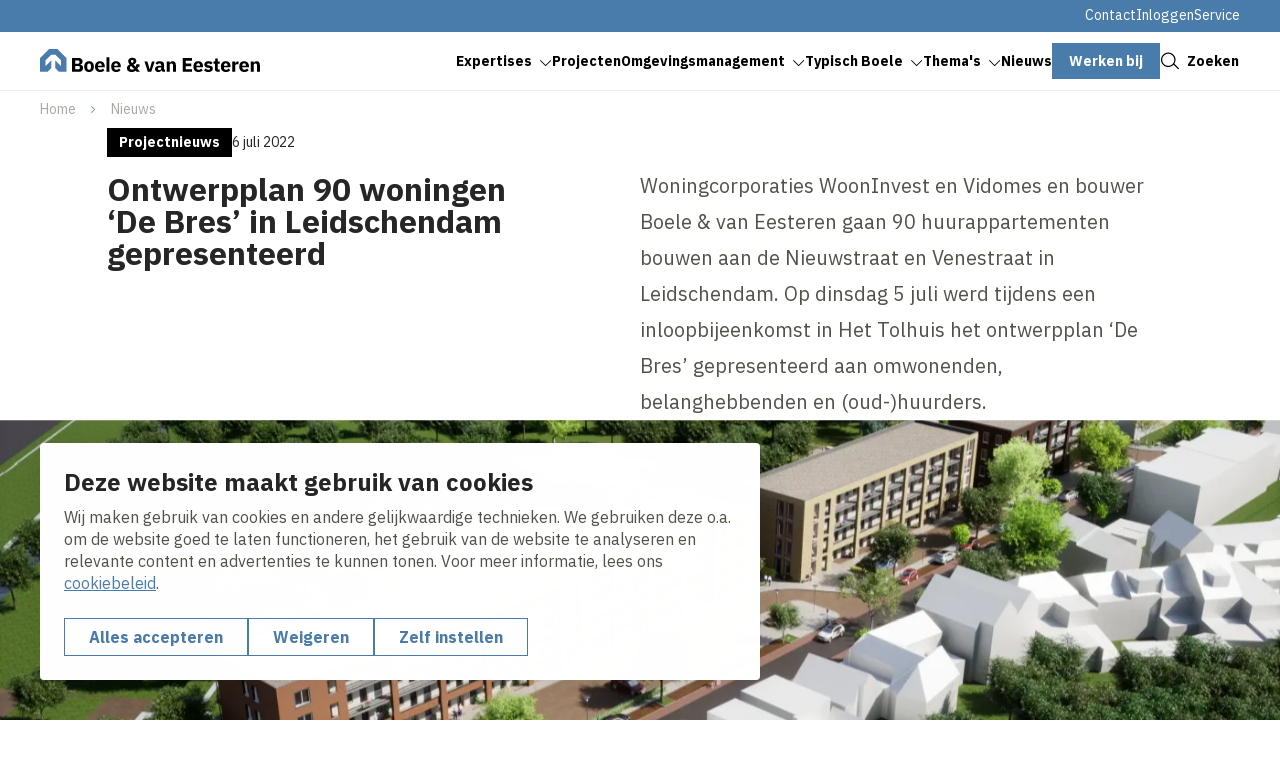

--- FILE ---
content_type: text/html; charset=UTF-8
request_url: https://www.boele.nl/nl/nieuws/ontwerpplan-90-woningen-de-bres-leidschendam-gepresenteerd
body_size: 17015
content:
<!DOCTYPE html>
<html lang="nl" dir="ltr" prefix="og: https://ogp.me/ns#">
<head>
	<title>Ontwerpplan 90 woningen ‘De Bres’ in Leidschendam gepresenteerd | Boele &amp; van Eesteren</title>
	<meta name="viewport" content="width=device-width, initial-scale=1.0, minimum-scale=1.0" />
	<meta http-equiv="x-ua-compatible" content="ie=edge">
  <meta name="viewport" content="viewport-fit=cover" />

  <meta charset="utf-8" />
<noscript><style>form.antibot * :not(.antibot-message) { display: none !important; }</style>
</noscript><meta name="description" content="Woningcorporaties WoonInvest en Vidomes en bouwer Boele &amp; van Eesteren gaan 90 huurappartementen bouwen aan de Nieuwstraat en Venestraat in Leidschendam. Op" />
<link rel="canonical" href="https://www.boele.nl/nl/nieuws/ontwerpplan-90-woningen-de-bres-leidschendam-gepresenteerd" />
<link rel="image_src" href="https://www.boele.nl/sites/vw_boele/files/styles/og_image/public/webcomposer/14820--220706%20Artist%20impression%20De%20Bres%20-%20voorzijde.png?h=8f74817f&amp;itok=qxV64w9P" />
<meta property="og:title" content="Ontwerpplan 90 woningen ‘De Bres’ in Leidschendam gepresenteerd | Boele &amp; van Eesteren" />
<meta property="og:description" content="Woningcorporaties WoonInvest en Vidomes en bouwer Boele &amp; van Eesteren gaan 90 huurappartementen bouwen aan de Nieuwstraat en Venestraat in Leidschendam. Op" />
<meta property="og:image" content="https://www.boele.nl/sites/vw_boele/files/styles/og_image/public/webcomposer/14820--220706%20Artist%20impression%20De%20Bres%20-%20voorzijde.png?h=8f74817f&amp;itok=qxV64w9P" />
<meta name="twitter:card" content="summary_large_image" />
<meta name="twitter:description" content="Woningcorporaties WoonInvest en Vidomes en bouwer Boele &amp; van Eesteren gaan 90 huurappartementen bouwen aan de Nieuwstraat en Venestraat in Leidschendam. Op" />
<meta name="twitter:title" content="Ontwerpplan 90 woningen ‘De Bres’ in Leidschendam gepresenteerd | Boele &amp; van Eesteren" />
<meta name="twitter:image" content="https://www.boele.nl/sites/vw_boele/files/styles/og_image/public/webcomposer/14820--220706%20Artist%20impression%20De%20Bres%20-%20voorzijde.png?h=8f74817f&amp;itok=qxV64w9P" />
<script type="application/ld+json">{"@context":"https:\/\/schema.org","@type":"BreadcrumbList","itemListElement":[{"@type":"ListItem","name":"Home","position":1,"item":{"@type":"Thing","@id":"https:\/\/www.boele.nl\/nl"}},{"@type":"ListItem","name":"Nieuws","position":2,"item":{"@type":"Thing","@id":"https:\/\/www.boele.nl\/nl\/nieuws"}}]}</script>
<meta name="Generator" content="Drupal 10 (https://www.drupal.org)" />
<meta name="MobileOptimized" content="width" />
<meta name="HandheldFriendly" content="true" />
<meta name="viewport" content="width=device-width, initial-scale=1.0" />
<script type="application/ld+json">{
    "@context": "https://schema.org",
    "@type": "BreadcrumbList",
    "itemListElement": [
        {
            "@type": "ListItem",
            "position": 1,
            "name": "Home",
            "item": "https://www.boele.nl/nl"
        },
        {
            "@type": "ListItem",
            "position": 2,
            "name": "Nieuws",
            "item": "https://www.boele.nl/nl/nieuws"
        }
    ]
}</script>
<link rel="alternate" hreflang="nl" href="https://www.boele.nl/nl/nieuws/ontwerpplan-90-woningen-de-bres-leidschendam-gepresenteerd" />

	<link rel="stylesheet" media="all" href="/sites/vw_boele/files/css/css_CCtyWmz2rfZezY7kDoSPiaN5r4wbS4Um0N7GXpxu7Cg.css?delta=0&amp;language=nl&amp;theme=volkerwessels&amp;include=eJxty0EOwjAMRNELRcmRqmnjpqGOHdkp0NtTCRAbNvOkLw1k1FlHwtu4qrWwMEzTte5nFM0UFjVK2Y4OjrjhGVausk-L6l7pQpxkpI9Tg6CQhQ5DMfTNv99fiYf0Y-bqG-Xgpw9qaYZTuCvvZA9yJ_Z_qWkGFzCTnS_7qktF" />
<link rel="stylesheet" media="all" href="/sites/vw_boele/files/css/css_jCjs3_lAWL1skxEY6jTWxsAZmYkz-IuckNkfEDxS2dw.css?delta=1&amp;language=nl&amp;theme=volkerwessels&amp;include=eJxty0EOwjAMRNELRcmRqmnjpqGOHdkp0NtTCRAbNvOkLw1k1FlHwtu4qrWwMEzTte5nFM0UFjVK2Y4OjrjhGVausk-L6l7pQpxkpI9Tg6CQhQ5DMfTNv99fiYf0Y-bqG-Xgpw9qaYZTuCvvZA9yJ_Z_qWkGFzCTnS_7qktF" />

	<script type="application/json" data-drupal-selector="drupal-settings-json">{"path":{"baseUrl":"\/","pathPrefix":"nl\/","currentPath":"node\/544","currentPathIsAdmin":false,"isFront":false,"currentLanguage":"nl"},"pluralDelimiter":"\u0003","suppressDeprecationErrors":true,"gtag":{"tagId":"","consentMode":true,"otherIds":[],"events":[],"additionalConfigInfo":[]},"ajaxPageState":{"libraries":"[base64]","theme":"volkerwessels","theme_token":null},"ajaxTrustedUrl":{"form_action_p_pvdeGsVG5zNF_XLGPTvYSKCf43t8qZYSwcfZl2uzM":true,"\/nl\/nieuws\/ontwerpplan-90-woningen-de-bres-leidschendam-gepresenteerd?ajax_form=1":true},"gtm":{"tagId":null,"settings":{"data_layer":"dataLayer","include_classes":false,"allowlist_classes":"","blocklist_classes":"","include_environment":false,"environment_id":"","environment_token":""},"tagIds":["GTM-5T89LMKZ"]},"clientside_validation_jquery":{"validate_all_ajax_forms":1,"force_validate_on_blur":false,"force_html5_validation":false,"messages":{"required":"Dit is een verplicht veld.","remote":"Controleer dit veld.","email":"Vul hier een geldig e-mailadres in.","url":"Vul hier een geldige URL in.","date":"Vul hier een geldige datum in.","dateISO":"Voer een geldige datum in (ISO).","number":"Vul hier een geldig getal in.","digits":"Vul hier alleen getallen in.","equalTo":"Vul hier dezelfde waarde in.","maxlength":"Vul hier maximaal {0} tekens in.","minlength":"Vul hier minimaal {0} tekens in.","rangelength":"Vul hier een waarde in van minimaal {0} en maximaal {1} tekens.","range":"Vul hier een waarde in van minimaal {0} en maximaal {1}.","max":"Vul hier een waarde in kleiner dan of gelijk aan {0}.","min":"Vul hier een waarde in groter dan of gelijk aan {0}.","step":"Voer een veelvoud van {0} in."}},"dataLayer":{"defaultLang":"nl","languages":{"nl":{"id":"nl","name":"Nederlands","direction":"ltr","weight":-10},"en":{"id":"en","name":"Engels","direction":"ltr","weight":-9},"de":{"id":"de","name":"German","direction":"ltr","weight":-8},"fr":{"id":"fr","name":"French","direction":"ltr","weight":-7}}},"libraries":{"flink_client_statistics":{"flink_client_statistics.click_tracking":{"version":"2.2.1"}}},"antibot":{"forms":{"vw-news-alerts-form":{"id":"vw-news-alerts-form","key":"01pbc0kVCkIXL5z_-xKza_xyh6oaQgX-yVUsK_gKFuo"}}},"ajax":{"edit-submit--3":{"event":"click","callback":"::ajaxSubmit","url":"\/nl\/nieuws\/ontwerpplan-90-woningen-de-bres-leidschendam-gepresenteerd?ajax_form=1","httpMethod":"POST","dialogType":"ajax","submit":{"_triggering_element_name":"op","_triggering_element_value":"Indienen"}}},"flink_cookie_consent":{"origin_cookie_domain":".www.boele.nl","cookie_domain":".www.boele.nl","cookie_version":"20240408-1703-1443-1470-1709905970","cookie_expiration_time":100},"user":{"uid":0,"permissionsHash":"e05d70ebbc543f144e7c1908edca0744ee016075830de62e341747dba371bbaa"}}</script>
<script src="/sites/vw_boele/files/js/js_WwZ0n_6wQSza2fpXSjblZKVYRaCMGqcPM89WfE59i6w.js?scope=header&amp;delta=0&amp;language=nl&amp;theme=volkerwessels&amp;include=[base64]"></script>
<script src="/modules/contrib/google_tag/js/gtag.js?t4zuw8"></script>
<script src="/modules/contrib/google_tag/js/gtm.js?t4zuw8"></script>
<script src="https://unpkg.com/split-type"></script>
<script src="//cdnjs.cloudflare.com/ajax/libs/gsap/3.12.5/gsap.min.js" integrity="sha512-7eHRwcbYkK4d9g/6tD/mhkf++eoTHwpNM9woBxtPUBWm67zeAfFC+HrdoE2GanKeocly/VxeLvIqwvCdk7qScg==" crossorigin="anonymous" referrerpolicy="no-referrer"></script>
<script src="//cdnjs.cloudflare.com/ajax/libs/gsap/3.12.5/ScrollTrigger.min.js" integrity="sha512-onMTRKJBKz8M1TnqqDuGBlowlH0ohFzMXYRNebz+yOcc5TQr/zAKsthzhuv0hiyUKEiQEQXEynnXCvNTOk50dg==" crossorigin="anonymous" referrerpolicy="no-referrer"></script>
<script src="/sites/vw_boele/files/js/js_0lebXw2dA-0mamxOu6p_FtiK-iOo6AJe1UtLCBG9jgE.js?scope=header&amp;delta=6&amp;language=nl&amp;theme=volkerwessels&amp;include=[base64]"></script>


    
  <link rel="apple-touch-icon" sizes="180x180" href="https://www.boele.nl/themes/custom/volkerwessels/images/dist/favicon/apple-touch-icon.png?v=20250120">
  <link rel="icon" type="image/png" sizes="32x32" href="https://www.boele.nl/themes/custom/volkerwessels/images/dist/favicon/favicon-32x32.png?v=20250120">
  <link rel="icon" type="image/png" sizes="16x16" href="https://www.boele.nl/themes/custom/volkerwessels/images/dist/favicon/favicon-16x16.png?v=20250120">
  <link rel="manifest" href="https://www.boele.nl/themes/custom/volkerwessels/images/dist/favicon/site.webmanifest?v=20250120">
  <link rel="mask-icon" href="https://www.boele.nl/themes/custom/volkerwessels/images/dist/favicon/safari-pinned-tab.svg" color="#497cab">
  <link rel="shortcut icon" href="https://www.boele.nl/themes/custom/volkerwessels/images/dist/favicon/favicon.ico?v=20250120">
  <meta name="msapplication-TileColor" content="#ffffff">
  <meta name="msapplication-config" content="https://www.boele.nl/themes/custom/volkerwessels/images/dist/favicon/browserconfig.xml">
  <meta name="theme-color" content="#ffffff">

  <link rel="preconnect" href="https://fonts.googleapis.com">
  <link rel="preconnect" href="https://fonts.gstatic.com" crossorigin>
  <link href="https://fonts.googleapis.com/css2?family=IBM+Plex+Sans:ital,wght@0,400;0,700;1,400;1,700&display=swap" rel="stylesheet">

</head>

<body class="path-node page-node-type-news-detail">
  <a class="skip-link" href="#main-content">Skip to main content</a>

  <noscript><iframe src="https://www.googletagmanager.com/ns.html?id=GTM-5T89LMKZ"
                  height="0" width="0" style="display:none;visibility:hidden"></iframe></noscript>

    <div class="dialog-off-canvas-main-canvas" data-off-canvas-main-canvas>
    <header class="header" data-fcs-region="header">
  
  <div class="region region-secondarymenu" data-fcs-region="secondary_menu">
    <div class="layout__inner-wrap">

      <div class="header__inner">
        
    <div id="block-volkerwessels-secondary-nl" class="block block-system block-system-menu-blocksecondary block-volkerwessels-secondary-nl">
        
              <ul class="menu menu--secondary">
                    <li class="menu-item">
        <a href="/nl/contact" data-drupal-link-system-path="node/432">Contact</a>
              </li>
                <li class="menu-item">
        <a href="/nl/inloggen" data-drupal-link-system-path="node/439">Inloggen</a>
              </li>
                <li class="menu-item">
        <a href="/nl/service" data-drupal-link-system-path="node/435">Service</a>
              </li>
        </ul>
  


  </div>

      </div>

    </div>
  </div>

  
  <div class="region region-header region-header-desktop">
    <div class="layout__inner-wrap">

      <div class="header__inner">

        <div id="block-volkerwessels-branding" class="block block-system block-system-branding-block">
  
    
        <a href="/nl" rel="home" data-fcs-elm-type="logo">
      <img class="logo--default" src="/sites/vw_boele/logo/logo.svg?v=20250203" alt="Logo" aria-label="Go to homepage">
      <img class="logo--diap" src="/sites/vw_boele/logo/logo-white.svg?v=20250203" alt="Logo " aria-label="Go to homepage">
    </a>
  </div>

    <div id="block-volkerwessels-main-menu" class="block block-system block-system-menu-blockmain block-volkerwessels-main-menu">
        
  <ul data-region="header" data-fcs-region="menu__main" class="menu menu--main menu-level-0">
                          
        <li class="menu-item menu-item--expanded js-open-submenu">
                    
            <a href="/nl/expertises" class="" target="_self">
              <span class="menu-item__text">Expertises</span>
              <span class="menu-item__icon">
                <svg class="icon icon--chevron">
                  <use href="/themes/custom/volkerwessels/templates/includes/icons.svg?cb-1761134125#icon-chevron"></use>
                </svg>
              </span>
            </a>

          


                                
    
      <div class="menu_link_content menu-link-contentmain view-mode-first-level menu-dropdown menu-dropdown-0 menu-type-first_level">
      <div class="menu-dropdown__inner grid">
        <div class="menu-dropdown__firstcol">
                      <h3 class="fs-ml">  Onze expertises
</h3>
          
                      <p>  Wij bouwen voor mensen. Voor bewoners, gebruikers, omwonenden en andere belanghebbenden. Want als een gebouw of woning eenmaal staat en wij weer weg zijn, gaat een plek pas echt leven.
</p>
          
                      <a href="/nl/expertises" class="menu-dropdown__mainbutton button button--as-link" target="_self">
                <span class="button__icon">
                  <svg class="icon">
                    <use href="/themes/custom/volkerwessels/templates/includes/icons.svg?cb-1761134125#icon-arrow"></use>
                  </svg>
                </span>
              <span class="button__text">Alle expertises</span>
            </a>

          
          
        </div>
        <div class="menu-dropdown__secondcol">
                      <ul class="menu menu-level-1">
                
      <li class="menu-item">
        <h3>
          <a class="button button--as-link" href="/nl/expertises/ontwikkelen" target="_self">
             <span class="button__icon">
              <svg class="icon">
                <use href="/themes/custom/volkerwessels/templates/includes/icons.svg?cb-1761134125#icon-arrow"></use>
              </svg>
            </span>
            <span class="button__text">
            Ontwikkelen
            </span>

          </a>
        </h3>


                                  

    <p class="menu-dropdown__subpage-text">  Wat leeft er in de maatschappij en wat is er nodig op een bepaalde plek?
</p>
  



              </li>
                
      <li class="menu-item">
        <h3>
          <a class="button button--as-link" href="/nl/expertises/woningbouw" target="_self">
             <span class="button__icon">
              <svg class="icon">
                <use href="/themes/custom/volkerwessels/templates/includes/icons.svg?cb-1761134125#icon-arrow"></use>
              </svg>
            </span>
            <span class="button__text">
            Woningbouw
            </span>

          </a>
        </h3>


                                  

    <p class="menu-dropdown__subpage-text">  Mensen een duurzaam thuis bieden
</p>
  



              </li>
                
      <li class="menu-item">
        <h3>
          <a class="button button--as-link" href="/nl/expertises/utiliteitsbouw" target="_self">
             <span class="button__icon">
              <svg class="icon">
                <use href="/themes/custom/volkerwessels/templates/includes/icons.svg?cb-1761134125#icon-arrow"></use>
              </svg>
            </span>
            <span class="button__text">
            Utiliteitsbouw
            </span>

          </a>
        </h3>


                                  

    <p class="menu-dropdown__subpage-text">  Complexiteit reduceren is ons op het lijf geschreven
</p>
  



              </li>
                
      <li class="menu-item">
        <h3>
          <a class="button button--as-link" href="/nl/expertises/conceptueel-bouwen" target="_self">
             <span class="button__icon">
              <svg class="icon">
                <use href="/themes/custom/volkerwessels/templates/includes/icons.svg?cb-1761134125#icon-arrow"></use>
              </svg>
            </span>
            <span class="button__text">
            Conceptueel bouwen
            </span>

          </a>
        </h3>


                                  

    <p class="menu-dropdown__subpage-text">  Door standaardisatie met ruimte voor variatie, bereiken we een versnelling op alle fronten.
</p>
  



              </li>
                
      <li class="menu-item">
        <h3>
          <a class="button button--as-link" href="/nl/expertises/renovatie" target="_self">
             <span class="button__icon">
              <svg class="icon">
                <use href="/themes/custom/volkerwessels/templates/includes/icons.svg?cb-1761134125#icon-arrow"></use>
              </svg>
            </span>
            <span class="button__text">
            Renovatie
            </span>

          </a>
        </h3>


                                  

    <p class="menu-dropdown__subpage-text">  Wij geven woningen en kantoren een nieuw leven
</p>
  



              </li>
                
      <li class="menu-item">
        <h3>
          <a class="button button--as-link" href="/nl/expertises/service-onderhoud" target="_self">
             <span class="button__icon">
              <svg class="icon">
                <use href="/themes/custom/volkerwessels/templates/includes/icons.svg?cb-1761134125#icon-arrow"></use>
              </svg>
            </span>
            <span class="button__text">
            Service &amp; Onderhoud
            </span>

          </a>
        </h3>


                                  

    <p class="menu-dropdown__subpage-text">  Met goed onderhoud maak je makkelijk een verschil van jaren op de levensduur
</p>
  



              </li>
      </ul>



        </div>

      </div>

  </div>
  



                  </li>
                              
        <li class="menu-item">
                    
            <a href="/nl/projecten" class="" target="_self">
              <span class="menu-item__text">Projecten</span>
              <span class="menu-item__icon">
                <svg class="icon icon--chevron">
                  <use href="/themes/custom/volkerwessels/templates/includes/icons.svg?cb-1761134125#icon-chevron"></use>
                </svg>
              </span>
            </a>

          


                                
    
    



                  </li>
                              
        <li class="menu-item menu-item--expanded js-open-submenu">
                    
            <a href="/nl/omgevingsmanagement" class="" target="_self">
              <span class="menu-item__text">Omgevingsmanagement</span>
              <span class="menu-item__icon">
                <svg class="icon icon--chevron">
                  <use href="/themes/custom/volkerwessels/templates/includes/icons.svg?cb-1761134125#icon-chevron"></use>
                </svg>
              </span>
            </a>

          


                                
    
      <div class="menu_link_content menu-link-contentmain view-mode-first-level menu-dropdown menu-dropdown-0 menu-type-first_level">
      <div class="menu-dropdown__inner grid">
        <div class="menu-dropdown__firstcol">
                      <h3 class="fs-ml">  Omgevingsmanagement
</h3>
          
                      <p>  9 van de 10 keer bouwen we in gebieden waar veel mensen wonen. Omdat een bouwproject voor overlast kan zorgen, vraagt dit om goed omgevingsmanagement. Daarom zijn al onze projecten aangemeld bij ‘Bewuste Bouwers’. Hiermee bent u ervan verzekerd dat wij onze rol als ‘goede buur’ serieus nemen.
</p>
          
                      <a href="/nl/omgevingsmanagement" class="menu-dropdown__mainbutton button button--as-link" target="_self">
                <span class="button__icon">
                  <svg class="icon">
                    <use href="/themes/custom/volkerwessels/templates/includes/icons.svg?cb-1761134125#icon-arrow"></use>
                  </svg>
                </span>
              <span class="button__text">Lees meer</span>
            </a>

          
          
        </div>
        <div class="menu-dropdown__secondcol">
                      <ul class="menu menu-level-1">
                
      <li class="menu-item">
        <h3>
          <a class="button button--as-link" href="/nl/omgevingsmanagement/projectwebsites" target="_self">
             <span class="button__icon">
              <svg class="icon">
                <use href="/themes/custom/volkerwessels/templates/includes/icons.svg?cb-1761134125#icon-arrow"></use>
              </svg>
            </span>
            <span class="button__text">
            Projectwebsites
            </span>

          </a>
        </h3>


                                  

  



              </li>
                
      <li class="menu-item">
        <h3>
          <a class="button button--as-link" href="/nl/omgevingsmanagement/bewuste-bouwers" target="_self">
             <span class="button__icon">
              <svg class="icon">
                <use href="/themes/custom/volkerwessels/templates/includes/icons.svg?cb-1761134125#icon-arrow"></use>
              </svg>
            </span>
            <span class="button__text">
            Bewuste bouwers
            </span>

          </a>
        </h3>


                                  

  



              </li>
                
      <li class="menu-item">
        <h3>
          <a class="button button--as-link" href="/nl/omgevingsmanagement/webcams" target="_self">
             <span class="button__icon">
              <svg class="icon">
                <use href="/themes/custom/volkerwessels/templates/includes/icons.svg?cb-1761134125#icon-arrow"></use>
              </svg>
            </span>
            <span class="button__text">
            Webcams
            </span>

          </a>
        </h3>


                                  

  



              </li>
                
      <li class="menu-item">
        <h3>
          <a class="button button--as-link" href="/nl/omgevingsmanagement/films" target="_self">
             <span class="button__icon">
              <svg class="icon">
                <use href="/themes/custom/volkerwessels/templates/includes/icons.svg?cb-1761134125#icon-arrow"></use>
              </svg>
            </span>
            <span class="button__text">
            Films
            </span>

          </a>
        </h3>


                                  

  



              </li>
      </ul>



        </div>

      </div>

  </div>
  



                  </li>
                              
        <li class="menu-item menu-item--expanded js-open-submenu">
                    
            <a href="/nl/typisch-boele" class="" target="_self">
              <span class="menu-item__text">Typisch Boele</span>
              <span class="menu-item__icon">
                <svg class="icon icon--chevron">
                  <use href="/themes/custom/volkerwessels/templates/includes/icons.svg?cb-1761134125#icon-chevron"></use>
                </svg>
              </span>
            </a>

          


                                
    
      <div class="menu_link_content menu-link-contentmain view-mode-first-level menu-dropdown menu-dropdown-0 menu-type-first_level">
      <div class="menu-dropdown__inner grid">
        <div class="menu-dropdown__firstcol">
                      <h3 class="fs-ml">  Typisch Boele
</h3>
          
                      <p>  ‘Dat is typisch Boele’ is een uitspraak die u zomaar kunt horen van onze medewerkers als het gaat over onze manier van werken en het zoeken naar betere, snellere en mooiere oplossingen.
</p>
          
                      <a href="/nl/typisch-boele" class="menu-dropdown__mainbutton button button--as-link" target="_self">
                <span class="button__icon">
                  <svg class="icon">
                    <use href="/themes/custom/volkerwessels/templates/includes/icons.svg?cb-1761134125#icon-arrow"></use>
                  </svg>
                </span>
              <span class="button__text">Lees meer</span>
            </a>

          
          
        </div>
        <div class="menu-dropdown__secondcol">
                      <ul class="menu menu-level-1">
                
      <li class="menu-item">
        <h3>
          <a class="button button--as-link" href="/nl/typisch-boele/wie-anders-kijkt-ziet-meer" target="_self">
             <span class="button__icon">
              <svg class="icon">
                <use href="/themes/custom/volkerwessels/templates/includes/icons.svg?cb-1761134125#icon-arrow"></use>
              </svg>
            </span>
            <span class="button__text">
            Wie anders kijkt ziet meer
            </span>

          </a>
        </h3>


                                  

  



              </li>
                
      <li class="menu-item">
        <h3>
          <a class="button button--as-link" href="/nl/expertises/conceptueel-bouwen" target="_self">
             <span class="button__icon">
              <svg class="icon">
                <use href="/themes/custom/volkerwessels/templates/includes/icons.svg?cb-1761134125#icon-arrow"></use>
              </svg>
            </span>
            <span class="button__text">
            Conceptueel bouwen
            </span>

          </a>
        </h3>


                                  

  



              </li>
                
      <li class="menu-item">
        <h3>
          <a class="button button--as-link" href="/nl/typisch-boele/samenwerken" target="_self">
             <span class="button__icon">
              <svg class="icon">
                <use href="/themes/custom/volkerwessels/templates/includes/icons.svg?cb-1761134125#icon-arrow"></use>
              </svg>
            </span>
            <span class="button__text">
            Samenwerken
            </span>

          </a>
        </h3>


                                  

  



              </li>
                
      <li class="menu-item">
        <h3>
          <a class="button button--as-link" href="/nl/typisch-boele/volkerwessels" target="_self">
             <span class="button__icon">
              <svg class="icon">
                <use href="/themes/custom/volkerwessels/templates/includes/icons.svg?cb-1761134125#icon-arrow"></use>
              </svg>
            </span>
            <span class="button__text">
            VolkerWessels
            </span>

          </a>
        </h3>


                                  

  



              </li>
                
      <li class="menu-item">
        <h3>
          <a class="button button--as-link" href="/nl/typisch-boele/carriere" target="_self">
             <span class="button__icon">
              <svg class="icon">
                <use href="/themes/custom/volkerwessels/templates/includes/icons.svg?cb-1761134125#icon-arrow"></use>
              </svg>
            </span>
            <span class="button__text">
            Carrière
            </span>

          </a>
        </h3>


                                  

  



              </li>
                
      <li class="menu-item">
        <h3>
          <a class="button button--as-link" href="/nl/typisch-boele/gedragscode" target="_self">
             <span class="button__icon">
              <svg class="icon">
                <use href="/themes/custom/volkerwessels/templates/includes/icons.svg?cb-1761134125#icon-arrow"></use>
              </svg>
            </span>
            <span class="button__text">
            Gedragscode
            </span>

          </a>
        </h3>


                                  

  



              </li>
                
      <li class="menu-item">
        <h3>
          <a class="button button--as-link" href="/nl/typisch-boele/downloads" target="_self">
             <span class="button__icon">
              <svg class="icon">
                <use href="/themes/custom/volkerwessels/templates/includes/icons.svg?cb-1761134125#icon-arrow"></use>
              </svg>
            </span>
            <span class="button__text">
            Downloads
            </span>

          </a>
        </h3>


                                  

  



              </li>
      </ul>



        </div>

      </div>

  </div>
  



                  </li>
                              
        <li class="menu-item menu-item--expanded js-open-submenu">
                    
            <a href="/nl/themas" class="" target="_self">
              <span class="menu-item__text">Thema&#039;s</span>
              <span class="menu-item__icon">
                <svg class="icon icon--chevron">
                  <use href="/themes/custom/volkerwessels/templates/includes/icons.svg?cb-1761134125#icon-chevron"></use>
                </svg>
              </span>
            </a>

          


                                
    
      <div class="menu_link_content menu-link-contentmain view-mode-first-level menu-dropdown menu-dropdown-0 menu-type-first_level">
      <div class="menu-dropdown__inner grid">
        <div class="menu-dropdown__firstcol">
                      <h3 class="fs-ml">  Thema&#039;s
</h3>
          
                      <p>  We zoeken bij iedere opdracht naar inventieve oplossingen om nog slimmer, beter of sneller te werken. Onze thema&#039;s zijn verankerd in deze werkwijze.
</p>
          
                      <a href="/nl/themas" class="menu-dropdown__mainbutton button button--as-link" target="_self">
                <span class="button__icon">
                  <svg class="icon">
                    <use href="/themes/custom/volkerwessels/templates/includes/icons.svg?cb-1761134125#icon-arrow"></use>
                  </svg>
                </span>
              <span class="button__text">Lees meer</span>
            </a>

          
          
        </div>
        <div class="menu-dropdown__secondcol">
                      <ul class="menu menu-level-1">
                
      <li class="menu-item">
        <h3>
          <a class="button button--as-link" href="/nl/themas/duurzaamheid" target="_self">
             <span class="button__icon">
              <svg class="icon">
                <use href="/themes/custom/volkerwessels/templates/includes/icons.svg?cb-1761134125#icon-arrow"></use>
              </svg>
            </span>
            <span class="button__text">
            Duurzaamheid
            </span>

          </a>
        </h3>


                                  

  



              </li>
                
      <li class="menu-item">
        <h3>
          <a class="button button--as-link" href="/nl/themas/veiligheid" target="_self">
             <span class="button__icon">
              <svg class="icon">
                <use href="/themes/custom/volkerwessels/templates/includes/icons.svg?cb-1761134125#icon-arrow"></use>
              </svg>
            </span>
            <span class="button__text">
            Veiligheid
            </span>

          </a>
        </h3>


                                  

  



              </li>
                
      <li class="menu-item">
        <h3>
          <a class="button button--as-link" href="/nl/themas/digitalisatie" target="_self">
             <span class="button__icon">
              <svg class="icon">
                <use href="/themes/custom/volkerwessels/templates/includes/icons.svg?cb-1761134125#icon-arrow"></use>
              </svg>
            </span>
            <span class="button__text">
            Digitalisatie
            </span>

          </a>
        </h3>


                                  

  



              </li>
                
      <li class="menu-item">
        <h3>
          <a class="button button--as-link" href="/nl/themas/morgenwonen" target="_self">
             <span class="button__icon">
              <svg class="icon">
                <use href="/themes/custom/volkerwessels/templates/includes/icons.svg?cb-1761134125#icon-arrow"></use>
              </svg>
            </span>
            <span class="button__text">
            MorgenWonen
            </span>

          </a>
        </h3>


                                  

  



              </li>
                
      <li class="menu-item">
        <h3>
          <a class="button button--as-link" href="/nl/themas/buurtversterker" target="_self">
             <span class="button__icon">
              <svg class="icon">
                <use href="/themes/custom/volkerwessels/templates/includes/icons.svg?cb-1761134125#icon-arrow"></use>
              </svg>
            </span>
            <span class="button__text">
            Buurtversterker
            </span>

          </a>
        </h3>


                                  

  



              </li>
      </ul>



        </div>

      </div>

  </div>
  



                  </li>
                              
        <li class="menu-item menu-item--active-trail">
                    
            <a href="/nl/nieuws" class="" target="_self">
              <span class="menu-item__text">Nieuws</span>
              <span class="menu-item__icon">
                <svg class="icon icon--chevron">
                  <use href="/themes/custom/volkerwessels/templates/includes/icons.svg?cb-1761134125#icon-chevron"></use>
                </svg>
              </span>
            </a>

          


                                
    
    



                  </li>
                              
        <li class="menu-item">
                    
            <a href="http://werkenbijboele.nl" class="button button--menu" target="_self">
              <span class="button__text">Werken bij</span>
            </a>
          


                                
    
    



                  </li>
          </ul>



  </div>


        <a href="#" class="button button--as-link search-toggle js-search-toggle" data-fcs-elm-type="search_button">
          <span class="button__icon">
            <svg class="icon" aria-hidden="true">
              <use href="/themes/custom/volkerwessels/templates/includes/icons.svg?cb-1761134125#icon-search--black"></use>
            </svg>
          </span>
          <span class="button__text">Zoeken</span>
        </a>

        <button class="header__menu-toggle button--plain nav-toggle js-nav-toggle" id="mobile-menu-button" data-fcs-elm-type="mobilemenu_button">
          <span class="nav-toggle__icon">
              <span class="nav-toggle__icon__bar"></span>
              <span class="nav-toggle__icon__bar"></span>
              <span class="nav-toggle__icon__bar"></span>
          </span>
          <span class="nav-toggle__text">Menu</span>
        </button>

      </div>

    </div>
  </div>

      <div class="region region-mobilemenu">
  
    <div id="block-volkerwessels-main-menu-mobile" class="block block-system block-system-menu-blockmain block-volkerwessels-main-menu-mobile">
        
  <ul data-region="mobilemenu" data-fcs-region="menu__main" class="menu menu--main menu-level-0">
                          
        <li class="menu-item menu-item--expanded js-open-submenu">
                    
            <a href="/nl/expertises" class="" target="_self">
              <span class="menu-item__text">Expertises</span>
              <span class="menu-item__icon">
                <svg class="icon icon--chevron">
                  <use href="/themes/custom/volkerwessels/templates/includes/icons.svg?cb-1761134125#icon-chevron"></use>
                </svg>
              </span>
            </a>

          


                                
    
      <div class="menu_link_content menu-link-contentmain view-mode-first-level menu-dropdown menu-dropdown-0 menu-type-first_level">
      <div class="menu-dropdown__inner grid">
        <div class="menu-dropdown__firstcol">
                      <h3 class="fs-ml">  Onze expertises
</h3>
          
                      <p>  Wij bouwen voor mensen. Voor bewoners, gebruikers, omwonenden en andere belanghebbenden. Want als een gebouw of woning eenmaal staat en wij weer weg zijn, gaat een plek pas echt leven.
</p>
          
                      <a href="/nl/expertises" class="menu-dropdown__mainbutton button button--as-link" target="_self">
                <span class="button__icon">
                  <svg class="icon">
                    <use href="/themes/custom/volkerwessels/templates/includes/icons.svg?cb-1761134125#icon-arrow"></use>
                  </svg>
                </span>
              <span class="button__text">Alle expertises</span>
            </a>

          
          
        </div>
        <div class="menu-dropdown__secondcol">
                      <ul class="menu menu-level-1">
                
      <li class="menu-item">
        <h3>
          <a class="button button--as-link" href="/nl/expertises/ontwikkelen" target="_self">
             <span class="button__icon">
              <svg class="icon">
                <use href="/themes/custom/volkerwessels/templates/includes/icons.svg?cb-1761134125#icon-arrow"></use>
              </svg>
            </span>
            <span class="button__text">
            Ontwikkelen
            </span>

          </a>
        </h3>


                                  

    <p class="menu-dropdown__subpage-text">  Wat leeft er in de maatschappij en wat is er nodig op een bepaalde plek?
</p>
  



              </li>
                
      <li class="menu-item">
        <h3>
          <a class="button button--as-link" href="/nl/expertises/woningbouw" target="_self">
             <span class="button__icon">
              <svg class="icon">
                <use href="/themes/custom/volkerwessels/templates/includes/icons.svg?cb-1761134125#icon-arrow"></use>
              </svg>
            </span>
            <span class="button__text">
            Woningbouw
            </span>

          </a>
        </h3>


                                  

    <p class="menu-dropdown__subpage-text">  Mensen een duurzaam thuis bieden
</p>
  



              </li>
                
      <li class="menu-item">
        <h3>
          <a class="button button--as-link" href="/nl/expertises/utiliteitsbouw" target="_self">
             <span class="button__icon">
              <svg class="icon">
                <use href="/themes/custom/volkerwessels/templates/includes/icons.svg?cb-1761134125#icon-arrow"></use>
              </svg>
            </span>
            <span class="button__text">
            Utiliteitsbouw
            </span>

          </a>
        </h3>


                                  

    <p class="menu-dropdown__subpage-text">  Complexiteit reduceren is ons op het lijf geschreven
</p>
  



              </li>
                
      <li class="menu-item">
        <h3>
          <a class="button button--as-link" href="/nl/expertises/conceptueel-bouwen" target="_self">
             <span class="button__icon">
              <svg class="icon">
                <use href="/themes/custom/volkerwessels/templates/includes/icons.svg?cb-1761134125#icon-arrow"></use>
              </svg>
            </span>
            <span class="button__text">
            Conceptueel bouwen
            </span>

          </a>
        </h3>


                                  

    <p class="menu-dropdown__subpage-text">  Door standaardisatie met ruimte voor variatie, bereiken we een versnelling op alle fronten.
</p>
  



              </li>
                
      <li class="menu-item">
        <h3>
          <a class="button button--as-link" href="/nl/expertises/renovatie" target="_self">
             <span class="button__icon">
              <svg class="icon">
                <use href="/themes/custom/volkerwessels/templates/includes/icons.svg?cb-1761134125#icon-arrow"></use>
              </svg>
            </span>
            <span class="button__text">
            Renovatie
            </span>

          </a>
        </h3>


                                  

    <p class="menu-dropdown__subpage-text">  Wij geven woningen en kantoren een nieuw leven
</p>
  



              </li>
                
      <li class="menu-item">
        <h3>
          <a class="button button--as-link" href="/nl/expertises/service-onderhoud" target="_self">
             <span class="button__icon">
              <svg class="icon">
                <use href="/themes/custom/volkerwessels/templates/includes/icons.svg?cb-1761134125#icon-arrow"></use>
              </svg>
            </span>
            <span class="button__text">
            Service &amp; Onderhoud
            </span>

          </a>
        </h3>


                                  

    <p class="menu-dropdown__subpage-text">  Met goed onderhoud maak je makkelijk een verschil van jaren op de levensduur
</p>
  



              </li>
      </ul>



        </div>

      </div>

  </div>
  



                  </li>
                              
        <li class="menu-item">
                    
            <a href="/nl/projecten" class="" target="_self">
              <span class="menu-item__text">Projecten</span>
              <span class="menu-item__icon">
                <svg class="icon icon--chevron">
                  <use href="/themes/custom/volkerwessels/templates/includes/icons.svg?cb-1761134125#icon-chevron"></use>
                </svg>
              </span>
            </a>

          


                                
    
    



                  </li>
                              
        <li class="menu-item menu-item--expanded js-open-submenu">
                    
            <a href="/nl/omgevingsmanagement" class="" target="_self">
              <span class="menu-item__text">Omgevingsmanagement</span>
              <span class="menu-item__icon">
                <svg class="icon icon--chevron">
                  <use href="/themes/custom/volkerwessels/templates/includes/icons.svg?cb-1761134125#icon-chevron"></use>
                </svg>
              </span>
            </a>

          


                                
    
      <div class="menu_link_content menu-link-contentmain view-mode-first-level menu-dropdown menu-dropdown-0 menu-type-first_level">
      <div class="menu-dropdown__inner grid">
        <div class="menu-dropdown__firstcol">
                      <h3 class="fs-ml">  Omgevingsmanagement
</h3>
          
                      <p>  9 van de 10 keer bouwen we in gebieden waar veel mensen wonen. Omdat een bouwproject voor overlast kan zorgen, vraagt dit om goed omgevingsmanagement. Daarom zijn al onze projecten aangemeld bij ‘Bewuste Bouwers’. Hiermee bent u ervan verzekerd dat wij onze rol als ‘goede buur’ serieus nemen.
</p>
          
                      <a href="/nl/omgevingsmanagement" class="menu-dropdown__mainbutton button button--as-link" target="_self">
                <span class="button__icon">
                  <svg class="icon">
                    <use href="/themes/custom/volkerwessels/templates/includes/icons.svg?cb-1761134125#icon-arrow"></use>
                  </svg>
                </span>
              <span class="button__text">Lees meer</span>
            </a>

          
          
        </div>
        <div class="menu-dropdown__secondcol">
                      <ul class="menu menu-level-1">
                
      <li class="menu-item">
        <h3>
          <a class="button button--as-link" href="/nl/omgevingsmanagement/projectwebsites" target="_self">
             <span class="button__icon">
              <svg class="icon">
                <use href="/themes/custom/volkerwessels/templates/includes/icons.svg?cb-1761134125#icon-arrow"></use>
              </svg>
            </span>
            <span class="button__text">
            Projectwebsites
            </span>

          </a>
        </h3>


                                  

  



              </li>
                
      <li class="menu-item">
        <h3>
          <a class="button button--as-link" href="/nl/omgevingsmanagement/bewuste-bouwers" target="_self">
             <span class="button__icon">
              <svg class="icon">
                <use href="/themes/custom/volkerwessels/templates/includes/icons.svg?cb-1761134125#icon-arrow"></use>
              </svg>
            </span>
            <span class="button__text">
            Bewuste bouwers
            </span>

          </a>
        </h3>


                                  

  



              </li>
                
      <li class="menu-item">
        <h3>
          <a class="button button--as-link" href="/nl/omgevingsmanagement/webcams" target="_self">
             <span class="button__icon">
              <svg class="icon">
                <use href="/themes/custom/volkerwessels/templates/includes/icons.svg?cb-1761134125#icon-arrow"></use>
              </svg>
            </span>
            <span class="button__text">
            Webcams
            </span>

          </a>
        </h3>


                                  

  



              </li>
                
      <li class="menu-item">
        <h3>
          <a class="button button--as-link" href="/nl/omgevingsmanagement/films" target="_self">
             <span class="button__icon">
              <svg class="icon">
                <use href="/themes/custom/volkerwessels/templates/includes/icons.svg?cb-1761134125#icon-arrow"></use>
              </svg>
            </span>
            <span class="button__text">
            Films
            </span>

          </a>
        </h3>


                                  

  



              </li>
      </ul>



        </div>

      </div>

  </div>
  



                  </li>
                              
        <li class="menu-item menu-item--expanded js-open-submenu">
                    
            <a href="/nl/typisch-boele" class="" target="_self">
              <span class="menu-item__text">Typisch Boele</span>
              <span class="menu-item__icon">
                <svg class="icon icon--chevron">
                  <use href="/themes/custom/volkerwessels/templates/includes/icons.svg?cb-1761134125#icon-chevron"></use>
                </svg>
              </span>
            </a>

          


                                
    
      <div class="menu_link_content menu-link-contentmain view-mode-first-level menu-dropdown menu-dropdown-0 menu-type-first_level">
      <div class="menu-dropdown__inner grid">
        <div class="menu-dropdown__firstcol">
                      <h3 class="fs-ml">  Typisch Boele
</h3>
          
                      <p>  ‘Dat is typisch Boele’ is een uitspraak die u zomaar kunt horen van onze medewerkers als het gaat over onze manier van werken en het zoeken naar betere, snellere en mooiere oplossingen.
</p>
          
                      <a href="/nl/typisch-boele" class="menu-dropdown__mainbutton button button--as-link" target="_self">
                <span class="button__icon">
                  <svg class="icon">
                    <use href="/themes/custom/volkerwessels/templates/includes/icons.svg?cb-1761134125#icon-arrow"></use>
                  </svg>
                </span>
              <span class="button__text">Lees meer</span>
            </a>

          
          
        </div>
        <div class="menu-dropdown__secondcol">
                      <ul class="menu menu-level-1">
                
      <li class="menu-item">
        <h3>
          <a class="button button--as-link" href="/nl/typisch-boele/wie-anders-kijkt-ziet-meer" target="_self">
             <span class="button__icon">
              <svg class="icon">
                <use href="/themes/custom/volkerwessels/templates/includes/icons.svg?cb-1761134125#icon-arrow"></use>
              </svg>
            </span>
            <span class="button__text">
            Wie anders kijkt ziet meer
            </span>

          </a>
        </h3>


                                  

  



              </li>
                
      <li class="menu-item">
        <h3>
          <a class="button button--as-link" href="/nl/expertises/conceptueel-bouwen" target="_self">
             <span class="button__icon">
              <svg class="icon">
                <use href="/themes/custom/volkerwessels/templates/includes/icons.svg?cb-1761134125#icon-arrow"></use>
              </svg>
            </span>
            <span class="button__text">
            Conceptueel bouwen
            </span>

          </a>
        </h3>


                                  

  



              </li>
                
      <li class="menu-item">
        <h3>
          <a class="button button--as-link" href="/nl/typisch-boele/samenwerken" target="_self">
             <span class="button__icon">
              <svg class="icon">
                <use href="/themes/custom/volkerwessels/templates/includes/icons.svg?cb-1761134125#icon-arrow"></use>
              </svg>
            </span>
            <span class="button__text">
            Samenwerken
            </span>

          </a>
        </h3>


                                  

  



              </li>
                
      <li class="menu-item">
        <h3>
          <a class="button button--as-link" href="/nl/typisch-boele/volkerwessels" target="_self">
             <span class="button__icon">
              <svg class="icon">
                <use href="/themes/custom/volkerwessels/templates/includes/icons.svg?cb-1761134125#icon-arrow"></use>
              </svg>
            </span>
            <span class="button__text">
            VolkerWessels
            </span>

          </a>
        </h3>


                                  

  



              </li>
                
      <li class="menu-item">
        <h3>
          <a class="button button--as-link" href="/nl/typisch-boele/carriere" target="_self">
             <span class="button__icon">
              <svg class="icon">
                <use href="/themes/custom/volkerwessels/templates/includes/icons.svg?cb-1761134125#icon-arrow"></use>
              </svg>
            </span>
            <span class="button__text">
            Carrière
            </span>

          </a>
        </h3>


                                  

  



              </li>
                
      <li class="menu-item">
        <h3>
          <a class="button button--as-link" href="/nl/typisch-boele/gedragscode" target="_self">
             <span class="button__icon">
              <svg class="icon">
                <use href="/themes/custom/volkerwessels/templates/includes/icons.svg?cb-1761134125#icon-arrow"></use>
              </svg>
            </span>
            <span class="button__text">
            Gedragscode
            </span>

          </a>
        </h3>


                                  

  



              </li>
                
      <li class="menu-item">
        <h3>
          <a class="button button--as-link" href="/nl/typisch-boele/downloads" target="_self">
             <span class="button__icon">
              <svg class="icon">
                <use href="/themes/custom/volkerwessels/templates/includes/icons.svg?cb-1761134125#icon-arrow"></use>
              </svg>
            </span>
            <span class="button__text">
            Downloads
            </span>

          </a>
        </h3>


                                  

  



              </li>
      </ul>



        </div>

      </div>

  </div>
  



                  </li>
                              
        <li class="menu-item menu-item--expanded js-open-submenu">
                    
            <a href="/nl/themas" class="" target="_self">
              <span class="menu-item__text">Thema&#039;s</span>
              <span class="menu-item__icon">
                <svg class="icon icon--chevron">
                  <use href="/themes/custom/volkerwessels/templates/includes/icons.svg?cb-1761134125#icon-chevron"></use>
                </svg>
              </span>
            </a>

          


                                
    
      <div class="menu_link_content menu-link-contentmain view-mode-first-level menu-dropdown menu-dropdown-0 menu-type-first_level">
      <div class="menu-dropdown__inner grid">
        <div class="menu-dropdown__firstcol">
                      <h3 class="fs-ml">  Thema&#039;s
</h3>
          
                      <p>  We zoeken bij iedere opdracht naar inventieve oplossingen om nog slimmer, beter of sneller te werken. Onze thema&#039;s zijn verankerd in deze werkwijze.
</p>
          
                      <a href="/nl/themas" class="menu-dropdown__mainbutton button button--as-link" target="_self">
                <span class="button__icon">
                  <svg class="icon">
                    <use href="/themes/custom/volkerwessels/templates/includes/icons.svg?cb-1761134125#icon-arrow"></use>
                  </svg>
                </span>
              <span class="button__text">Lees meer</span>
            </a>

          
          
        </div>
        <div class="menu-dropdown__secondcol">
                      <ul class="menu menu-level-1">
                
      <li class="menu-item">
        <h3>
          <a class="button button--as-link" href="/nl/themas/duurzaamheid" target="_self">
             <span class="button__icon">
              <svg class="icon">
                <use href="/themes/custom/volkerwessels/templates/includes/icons.svg?cb-1761134125#icon-arrow"></use>
              </svg>
            </span>
            <span class="button__text">
            Duurzaamheid
            </span>

          </a>
        </h3>


                                  

  



              </li>
                
      <li class="menu-item">
        <h3>
          <a class="button button--as-link" href="/nl/themas/veiligheid" target="_self">
             <span class="button__icon">
              <svg class="icon">
                <use href="/themes/custom/volkerwessels/templates/includes/icons.svg?cb-1761134125#icon-arrow"></use>
              </svg>
            </span>
            <span class="button__text">
            Veiligheid
            </span>

          </a>
        </h3>


                                  

  



              </li>
                
      <li class="menu-item">
        <h3>
          <a class="button button--as-link" href="/nl/themas/digitalisatie" target="_self">
             <span class="button__icon">
              <svg class="icon">
                <use href="/themes/custom/volkerwessels/templates/includes/icons.svg?cb-1761134125#icon-arrow"></use>
              </svg>
            </span>
            <span class="button__text">
            Digitalisatie
            </span>

          </a>
        </h3>


                                  

  



              </li>
                
      <li class="menu-item">
        <h3>
          <a class="button button--as-link" href="/nl/themas/morgenwonen" target="_self">
             <span class="button__icon">
              <svg class="icon">
                <use href="/themes/custom/volkerwessels/templates/includes/icons.svg?cb-1761134125#icon-arrow"></use>
              </svg>
            </span>
            <span class="button__text">
            MorgenWonen
            </span>

          </a>
        </h3>


                                  

  



              </li>
                
      <li class="menu-item">
        <h3>
          <a class="button button--as-link" href="/nl/themas/buurtversterker" target="_self">
             <span class="button__icon">
              <svg class="icon">
                <use href="/themes/custom/volkerwessels/templates/includes/icons.svg?cb-1761134125#icon-arrow"></use>
              </svg>
            </span>
            <span class="button__text">
            Buurtversterker
            </span>

          </a>
        </h3>


                                  

  



              </li>
      </ul>



        </div>

      </div>

  </div>
  



                  </li>
                              
        <li class="menu-item menu-item--active-trail">
                    
            <a href="/nl/nieuws" class="" target="_self">
              <span class="menu-item__text">Nieuws</span>
              <span class="menu-item__icon">
                <svg class="icon icon--chevron">
                  <use href="/themes/custom/volkerwessels/templates/includes/icons.svg?cb-1761134125#icon-chevron"></use>
                </svg>
              </span>
            </a>

          


                                
    
    



                  </li>
                              
        <li class="menu-item">
                    
            <a href="http://werkenbijboele.nl" class="button button--menu" target="_self">
              <span class="button__text">Werken bij</span>
            </a>
          


                                
    
    



                  </li>
          </ul>



  </div>

    <div id="block-volkerwessels-secondary-mobile-nl" class="block block-system block-system-menu-blocksecondary block-volkerwessels-secondary-mobile-nl">
        
              <ul class="menu menu--secondary">
                    <li class="menu-item">
        <a href="/nl/contact" data-drupal-link-system-path="node/432">Contact</a>
              </li>
                <li class="menu-item">
        <a href="/nl/inloggen" data-drupal-link-system-path="node/439">Inloggen</a>
              </li>
                <li class="menu-item">
        <a href="/nl/service" data-drupal-link-system-path="node/435">Service</a>
              </li>
        </ul>
  


  </div>
<div class="search-api-page-block-form-search search-api-page-block-form search-form search-block-form container-inline block block-search-api-page block-search-api-page-form-block" data-drupal-selector="search-api-page-block-form-search" id="block-searchblockformmobile">
  
    
      <form action="/nl/nieuws/ontwerpplan-90-woningen-de-bres-leidschendam-gepresenteerd" method="post" id="search-api-page-block-form-search" accept-charset="UTF-8" class="search__searchapi-form-block searchapi-form-block">
  <div class="js-form-item form-item js-form-type-search form-item-keys js-form-item-keys form-no-label">
      <label for="edit-keys" class="visually-hidden">Zoeken</label>
        <input title="Geef de woorden op waarnaar u wilt zoeken." placeholder="Waar ben je naar op zoek?" data-drupal-selector="edit-keys" data-msg-maxlength="Veld Zoeken heeft een maximale lengte van 128." type="search" id="edit-keys" name="keys" value="" size="15" maxlength="128" class="form-search" />

        </div>
<input autocomplete="off" data-drupal-selector="form-c1fvtlf1olb4t5r2hyj7w4nyxw6ddqpstpvl2pnfdp8" type="hidden" name="form_build_id" value="form-C1fvtLF1olB4t5R2hyj7w4nYxW6dDqpSTPVl2pnfdp8" />
<input data-drupal-selector="edit-search-api-page-block-form-search" type="hidden" name="form_id" value="search_api_page_block_form_search" />
<div data-drupal-selector="edit-actions" class="form-actions js-form-wrapper form-wrapper" id="edit-actions"><input class="search-form__submit button js-form-submit form-submit" data-drupal-selector="edit-submit" type="submit" id="edit-submit" name="op" value="Zoeken" />
</div>

</form>

  </div>

    </div>

      <div class="region region-search">
      <div class="layout__inner-wrap">
        <div class="grid">
          <div class="grid__column grid__column--single-centered-xxwide">
            <div class="search-api-page-block-form-search search-api-page-block-form search-form search-block-form container-inline block block-search-api-page block-search-api-page-form-block" data-drupal-selector="search-api-page-block-form-search-2" id="block-searchblockform">
  
    
      <form action="/nl/nieuws/ontwerpplan-90-woningen-de-bres-leidschendam-gepresenteerd" method="post" id="search-api-page-block-form-search--2" accept-charset="UTF-8" class="search__searchapi-form-block searchapi-form-block">
  <div class="js-form-item form-item js-form-type-search form-item-keys js-form-item-keys form-no-label">
      <label for="edit-keys--2" class="visually-hidden">Zoeken</label>
        <input title="Geef de woorden op waarnaar u wilt zoeken." placeholder="Waar ben je naar op zoek?" data-drupal-selector="edit-keys" data-msg-maxlength="Veld Zoeken heeft een maximale lengte van 128." type="search" id="edit-keys--2" name="keys" value="" size="15" maxlength="128" class="form-search" />

        </div>
<input autocomplete="off" data-drupal-selector="form-mebtasigt5qc4ol7brtzvsjefrz2b4lsb6qgrrdlxmi" type="hidden" name="form_build_id" value="form-mEBTAsIgt5Qc4oL7bRTZVSJEfrz2B4lSB6qGRrDLXmI" />
<input data-drupal-selector="edit-search-api-page-block-form-search-2" type="hidden" name="form_id" value="search_api_page_block_form_search" />
<div data-drupal-selector="edit-actions" class="form-actions js-form-wrapper form-wrapper" id="edit-actions--2"><input class="search-form__submit button js-form-submit form-submit" data-drupal-selector="edit-submit" type="submit" id="edit-submit--2" name="op" value="Zoeken" />
</div>

</form>

  </div>

          </div>
        </div>
      </div>
    </div>

</header>

<main data-fcs-region="body">
  <a id="main-content" tabindex="-1"></a>        <div class="region region-content">
  <div id="block-volkerwessels-breadcrumbs" class="block block-system block-system-breadcrumb-block">
  
    
      <div class="layout__inner-wrap" data-fcs-region="breadcrumbs">
  <ol class="breadcrumbs">
      <li class="breadcrumbs__item">
              <a href="/nl">Home</a>
          </li>
      <li class="breadcrumbs__item">
              <a href="/nl/nieuws">Nieuws</a>
          </li>
    </ol>
</div>

  </div>

  
  <div id="block-volkerwessels-projectwebsite-menu-nl" class="block block-system block-system-menu-blockprojectwebsite-menu-nl block-volkerwessels-projectwebsite-menu-nl projectwebsite__menu">
      <div class="projectwebsite__menu-inner">
          
              <ul class="projectwebsite__nav menu">
                    <li class="menu-item menu-item--expanded">
                  <div class="projectwebsite__nav-header">
                  <a href="/nl/amare" data-drupal-link-system-path="node/1166">Amare</a>

                                    <button class="js-projectwebsite-subnav-toggle projectwebsite-subnav-toggle">
                <span class="button__text">Meer informatie</span>
                <span class="button__icon">
                  <svg class="icon">
                    <use href="/themes/custom/volkerwessels/templates/includes/icons.svg?cb-1761134125#icon-chevron"></use>
                  </svg>
                </span>
              </button>
                      </div>
        
                                <ul class="projectwebsite__subnav menu">
                    <li class="menu-item">
                  <a href="/nl/amare/breeam" data-drupal-link-system-path="node/337">BREEAM</a>

          
        
      </li>
                <li class="menu-item">
                  <a href="/nl/amare/film" data-drupal-link-system-path="node/336">Film</a>

          
        
      </li>
                <li class="menu-item">
                  <a href="/nl/amare/nieuws" data-drupal-link-system-path="node/1167">Nieuws</a>

          
        
      </li>
        </ul>
  
        
      </li>
                <li class="menu-item menu-item--expanded">
                  <div class="projectwebsite__nav-header">
                  <a href="/nl/blei" data-drupal-link-system-path="node/1042">BLEI</a>

                                    <button class="js-projectwebsite-subnav-toggle projectwebsite-subnav-toggle">
                <span class="button__text">Meer informatie</span>
                <span class="button__icon">
                  <svg class="icon">
                    <use href="/themes/custom/volkerwessels/templates/includes/icons.svg?cb-1761134125#icon-chevron"></use>
                  </svg>
                </span>
              </button>
                      </div>
        
                                <ul class="projectwebsite__subnav menu">
                    <li class="menu-item">
                  <a href="/nl/blei/contact" data-drupal-link-system-path="node/312">Contact</a>

          
        
      </li>
                <li class="menu-item">
                  <a href="/nl/blei/klachten" data-drupal-link-system-path="node/313">Klachten</a>

          
        
      </li>
                <li class="menu-item">
                  <a href="/nl/blei/verhuur-appartementen" data-drupal-link-system-path="node/311">Verhuur appartementen</a>

          
        
      </li>
                <li class="menu-item">
                  <a href="/nl/blei/film" data-drupal-link-system-path="node/1775">Film</a>

          
        
      </li>
                <li class="menu-item">
                  <a href="/nl/blei/webcam" data-drupal-link-system-path="node/1543">Webcam</a>

          
        
      </li>
                <li class="menu-item">
                  <a href="/nl/blei/downloads" data-drupal-link-system-path="node/314">Downloads</a>

          
        
      </li>
                <li class="menu-item">
                  <a href="/nl/blei/nieuws" data-drupal-link-system-path="node/1043">Nieuws</a>

          
        
      </li>
        </ul>
  
        
      </li>
                <li class="menu-item menu-item--expanded">
                  <div class="projectwebsite__nav-header">
                  <a href="/nl/bouwstroom" data-drupal-link-system-path="node/1552">Bouwstroom</a>

                                    <button class="js-projectwebsite-subnav-toggle projectwebsite-subnav-toggle">
                <span class="button__text">Meer informatie</span>
                <span class="button__icon">
                  <svg class="icon">
                    <use href="/themes/custom/volkerwessels/templates/includes/icons.svg?cb-1761134125#icon-chevron"></use>
                  </svg>
                </span>
              </button>
                      </div>
        
                                <ul class="projectwebsite__subnav menu">
                    <li class="menu-item">
                  <a href="/nl/bouwstroom/wat-is-het" data-drupal-link-system-path="node/1553">Wat is het?</a>

          
        
      </li>
                <li class="menu-item">
                  <a href="/nl/bouwstroom/projecten" data-drupal-link-system-path="node/1554">Projecten</a>

          
        
      </li>
                <li class="menu-item">
                  <a href="/nl/bouwstroom/contact" data-drupal-link-system-path="node/1555">Contact</a>

          
        
      </li>
                <li class="menu-item">
                  <a href="/nl/bouwstroom/nieuws" data-drupal-link-system-path="node/1557">Nieuws</a>

          
        
      </li>
        </ul>
  
        
      </li>
                <li class="menu-item menu-item--expanded">
                  <div class="projectwebsite__nav-header">
                  <a href="/nl/circulaire-herhuisvesting-liander" data-drupal-link-system-path="node/1387">Circulaire herhuisvesting Liander</a>

                                    <button class="js-projectwebsite-subnav-toggle projectwebsite-subnav-toggle">
                <span class="button__text">Meer informatie</span>
                <span class="button__icon">
                  <svg class="icon">
                    <use href="/themes/custom/volkerwessels/templates/includes/icons.svg?cb-1761134125#icon-chevron"></use>
                  </svg>
                </span>
              </button>
                      </div>
        
                                <ul class="projectwebsite__subnav menu">
                    <li class="menu-item">
                  <a href="/nl/circulaire-herhuisvesting-liander/breeam" data-drupal-link-system-path="node/373">BREEAM</a>

          
        
      </li>
                <li class="menu-item">
                  <a href="/nl/circulaire-herhuisvesting-liander/films" data-drupal-link-system-path="node/375">Films</a>

          
        
      </li>
                <li class="menu-item">
                  <a href="/nl/circulaire-herhuisvesting-liander/nieuws" data-drupal-link-system-path="node/1388">Nieuws</a>

          
        
      </li>
        </ul>
  
        
      </li>
                <li class="menu-item menu-item--expanded">
                  <div class="projectwebsite__nav-header">
                  <a href="/nl/crossroads" data-drupal-link-system-path="node/993">Crossroads</a>

                                    <button class="js-projectwebsite-subnav-toggle projectwebsite-subnav-toggle">
                <span class="button__text">Meer informatie</span>
                <span class="button__icon">
                  <svg class="icon">
                    <use href="/themes/custom/volkerwessels/templates/includes/icons.svg?cb-1761134125#icon-chevron"></use>
                  </svg>
                </span>
              </button>
                      </div>
        
                                <ul class="projectwebsite__subnav menu">
                    <li class="menu-item">
                  <a href="/nl/crossroads/contact" data-drupal-link-system-path="node/294">Contact</a>

          
        
      </li>
                <li class="menu-item">
                  <a href="/nl/crossroads/verhuur-appartementen" data-drupal-link-system-path="node/1609">Verhuur appartementen</a>

          
        
      </li>
                <li class="menu-item">
                  <a href="/nl/crossroads/klachten" data-drupal-link-system-path="node/295">Klachten</a>

          
        
      </li>
                <li class="menu-item">
                  <a href="/nl/crossroads/downloads" data-drupal-link-system-path="node/297">Downloads</a>

          
        
      </li>
                <li class="menu-item">
                  <a href="/nl/crossroads/nieuws" data-drupal-link-system-path="node/994">Nieuws</a>

          
        
      </li>
        </ul>
  
        
      </li>
                <li class="menu-item menu-item--expanded">
                  <div class="projectwebsite__nav-header">
                  <a href="/nl/de-bres" data-drupal-link-system-path="node/1013">De Bres</a>

                                    <button class="js-projectwebsite-subnav-toggle projectwebsite-subnav-toggle">
                <span class="button__text">Meer informatie</span>
                <span class="button__icon">
                  <svg class="icon">
                    <use href="/themes/custom/volkerwessels/templates/includes/icons.svg?cb-1761134125#icon-chevron"></use>
                  </svg>
                </span>
              </button>
                      </div>
        
                                <ul class="projectwebsite__subnav menu">
                    <li class="menu-item">
                  <a href="/nl/de-bres/contact" data-drupal-link-system-path="node/298">Contact</a>

          
        
      </li>
                <li class="menu-item">
                  <a href="/nl/de-bres/verhuur-appartementen" data-drupal-link-system-path="node/1572">Verhuur appartementen</a>

          
        
      </li>
                <li class="menu-item">
                  <a href="/nl/de-bres/klachten" data-drupal-link-system-path="node/299">Klachten</a>

          
        
      </li>
                <li class="menu-item">
                  <a href="/nl/de-bres/downloads" data-drupal-link-system-path="node/300">Downloads</a>

          
        
      </li>
                <li class="menu-item">
                  <a href="/nl/de-bres/nieuws" data-drupal-link-system-path="node/1014">Nieuws</a>

          
        
      </li>
        </ul>
  
        
      </li>
                <li class="menu-item menu-item--expanded">
                  <div class="projectwebsite__nav-header">
                  <a href="/nl/de-geelvinck" data-drupal-link-system-path="node/792">De Geelvinck</a>

                                    <button class="js-projectwebsite-subnav-toggle projectwebsite-subnav-toggle">
                <span class="button__text">Meer informatie</span>
                <span class="button__icon">
                  <svg class="icon">
                    <use href="/themes/custom/volkerwessels/templates/includes/icons.svg?cb-1761134125#icon-chevron"></use>
                  </svg>
                </span>
              </button>
                      </div>
        
                                <ul class="projectwebsite__subnav menu">
                    <li class="menu-item">
                  <a href="/nl/de-geelvinck/contact" data-drupal-link-system-path="node/257">Contact</a>

          
        
      </li>
                <li class="menu-item">
                  <a href="/nl/de-geelvinck/verhuur" data-drupal-link-system-path="node/256">Verhuur</a>

          
        
      </li>
                <li class="menu-item">
                  <a href="/nl/de-geelvinck/klachten" data-drupal-link-system-path="node/258">Klachten</a>

          
        
      </li>
                <li class="menu-item">
                  <a href="/nl/de-geelvinck/film" data-drupal-link-system-path="node/1726">Film</a>

          
        
      </li>
                <li class="menu-item">
                  <a href="/nl/de-geelvinck/downloads" data-drupal-link-system-path="node/259">Downloads</a>

          
        
      </li>
                <li class="menu-item">
                  <a href="/nl/de-geelvinck/nieuws" data-drupal-link-system-path="node/793">Nieuws</a>

          
        
      </li>
        </ul>
  
        
      </li>
                <li class="menu-item menu-item--expanded">
                  <div class="projectwebsite__nav-header">
                  <a href="/nl/de-hooch" data-drupal-link-system-path="node/859">De Hooch</a>

                                    <button class="js-projectwebsite-subnav-toggle projectwebsite-subnav-toggle">
                <span class="button__text">Meer informatie</span>
                <span class="button__icon">
                  <svg class="icon">
                    <use href="/themes/custom/volkerwessels/templates/includes/icons.svg?cb-1761134125#icon-chevron"></use>
                  </svg>
                </span>
              </button>
                      </div>
        
                                <ul class="projectwebsite__subnav menu">
                    <li class="menu-item">
                  <a href="/nl/de-hooch/film" data-drupal-link-system-path="node/272">Film</a>

          
        
      </li>
                <li class="menu-item">
                  <a href="/nl/de-hooch/downloads" data-drupal-link-system-path="node/273">Downloads</a>

          
        
      </li>
                <li class="menu-item">
                  <a href="/nl/de-hooch/nieuws" data-drupal-link-system-path="node/860">Nieuws</a>

          
        
      </li>
        </ul>
  
        
      </li>
                <li class="menu-item menu-item--expanded">
                  <div class="projectwebsite__nav-header">
                  <a href="/nl/de-wittebrug" data-drupal-link-system-path="node/1788">De Wittebrug</a>

                                    <button class="js-projectwebsite-subnav-toggle projectwebsite-subnav-toggle">
                <span class="button__text">Meer informatie</span>
                <span class="button__icon">
                  <svg class="icon">
                    <use href="/themes/custom/volkerwessels/templates/includes/icons.svg?cb-1761134125#icon-chevron"></use>
                  </svg>
                </span>
              </button>
                      </div>
        
                                <ul class="projectwebsite__subnav menu">
                    <li class="menu-item">
                  <a href="/nl/de-wittebrug/koopverhuur" data-drupal-link-system-path="node/1797">koop/verhuur</a>

          
        
      </li>
                <li class="menu-item">
                  <a href="/nl/de-wittebrug/contact" data-drupal-link-system-path="node/1789">Contact</a>

          
        
      </li>
                <li class="menu-item">
                  <a href="/nl/de-wittebrug/downloads" data-drupal-link-system-path="node/1791">Downloads</a>

          
        
      </li>
                <li class="menu-item">
                  <a href="https://www.boele.nl/nl/de-witte-brug/nieuws">Nieuws</a>

          
        
      </li>
        </ul>
  
        
      </li>
                <li class="menu-item menu-item--expanded">
                  <div class="projectwebsite__nav-header">
                  <a href="/nl/first-rotterdam" data-drupal-link-system-path="node/1393">FIRST Rotterdam</a>

                                    <button class="js-projectwebsite-subnav-toggle projectwebsite-subnav-toggle">
                <span class="button__text">Meer informatie</span>
                <span class="button__icon">
                  <svg class="icon">
                    <use href="/themes/custom/volkerwessels/templates/includes/icons.svg?cb-1761134125#icon-chevron"></use>
                  </svg>
                </span>
              </button>
                      </div>
        
                                <ul class="projectwebsite__subnav menu">
                    <li class="menu-item">
                  <a href="/nl/first-rotterdam/breeam" data-drupal-link-system-path="node/384">BREEAM</a>

          
        
      </li>
                <li class="menu-item">
                  <a href="/nl/first-rotterdam/film" data-drupal-link-system-path="node/385">Film</a>

          
        
      </li>
                <li class="menu-item">
                  <a href="/nl/first-rotterdam/nieuws" data-drupal-link-system-path="node/1394">Nieuws</a>

          
        
      </li>
        </ul>
  
        
      </li>
                <li class="menu-item menu-item--expanded">
                  <div class="projectwebsite__nav-header">
                  <a href="/nl/gemeentehuis-westland" data-drupal-link-system-path="node/1303">Gemeentehuis Westland</a>

                                    <button class="js-projectwebsite-subnav-toggle projectwebsite-subnav-toggle">
                <span class="button__text">Meer informatie</span>
                <span class="button__icon">
                  <svg class="icon">
                    <use href="/themes/custom/volkerwessels/templates/includes/icons.svg?cb-1761134125#icon-chevron"></use>
                  </svg>
                </span>
              </button>
                      </div>
        
                                <ul class="projectwebsite__subnav menu">
                    <li class="menu-item">
                  <a href="/nl/gemeentehuis-westland/downloads" data-drupal-link-system-path="node/354">Downloads</a>

          
        
      </li>
                <li class="menu-item">
                  <a href="/nl/gemeentehuis-westland/nieuws" data-drupal-link-system-path="node/1304">Nieuws</a>

          
        
      </li>
        </ul>
  
        
      </li>
                <li class="menu-item menu-item--expanded">
                  <div class="projectwebsite__nav-header">
                  <a href="/nl/hagaziekenhuis" data-drupal-link-system-path="node/1421">HagaZiekenhuis</a>

                                    <button class="js-projectwebsite-subnav-toggle projectwebsite-subnav-toggle">
                <span class="button__text">Meer informatie</span>
                <span class="button__icon">
                  <svg class="icon">
                    <use href="/themes/custom/volkerwessels/templates/includes/icons.svg?cb-1761134125#icon-chevron"></use>
                  </svg>
                </span>
              </button>
                      </div>
        
                                <ul class="projectwebsite__subnav menu">
                    <li class="menu-item">
                  <a href="/nl/hagaziekenhuis/breeam" data-drupal-link-system-path="node/386">BREEAM</a>

          
        
      </li>
                <li class="menu-item">
                  <a href="/nl/hagaziekenhuis/nieuwbouw" data-drupal-link-system-path="node/388">Nieuwbouw</a>

          
        
      </li>
                <li class="menu-item">
                  <a href="/nl/hagaziekenhuis/maintain" data-drupal-link-system-path="node/397">Maintain</a>

          
        
      </li>
                <li class="menu-item">
                  <a href="/nl/hagaziekenhuis/renovatie" data-drupal-link-system-path="node/387">Renovatie</a>

          
        
      </li>
                <li class="menu-item">
                  <a href="/nl/hagaziekenhuis/film" data-drupal-link-system-path="node/390">Film</a>

          
        
      </li>
                <li class="menu-item">
                  <a href="/nl/hagaziekenhuis/publicaties" data-drupal-link-system-path="node/391">Publicaties</a>

          
        
      </li>
                <li class="menu-item">
                  <a href="/nl/hagaziekenhuis/nieuws" data-drupal-link-system-path="node/1422">Nieuws</a>

          
        
      </li>
        </ul>
  
        
      </li>
                <li class="menu-item menu-item--expanded">
                  <div class="projectwebsite__nav-header">
                  <a href="/nl/hart-van-s-gravenzande" data-drupal-link-system-path="node/1320">Hart van &#039;s-Gravenzande</a>

                                    <button class="js-projectwebsite-subnav-toggle projectwebsite-subnav-toggle">
                <span class="button__text">Meer informatie</span>
                <span class="button__icon">
                  <svg class="icon">
                    <use href="/themes/custom/volkerwessels/templates/includes/icons.svg?cb-1761134125#icon-chevron"></use>
                  </svg>
                </span>
              </button>
                      </div>
        
                                <ul class="projectwebsite__subnav menu">
                    <li class="menu-item">
                  <a href="/nl/hart-van-s-gravenzande/fase-3" data-drupal-link-system-path="node/362">Fase 3</a>

          
        
      </li>
                <li class="menu-item">
                  <a href="/nl/hart-van-s-gravenzande/nieuws" data-drupal-link-system-path="node/1321">Nieuws</a>

          
        
      </li>
        </ul>
  
        
      </li>
                <li class="menu-item menu-item--expanded">
                  <div class="projectwebsite__nav-header">
                  <a href="/nl/holland-park-diemen" data-drupal-link-system-path="node/972">Holland Park Diemen</a>

                                    <button class="js-projectwebsite-subnav-toggle projectwebsite-subnav-toggle">
                <span class="button__text">Meer informatie</span>
                <span class="button__icon">
                  <svg class="icon">
                    <use href="/themes/custom/volkerwessels/templates/includes/icons.svg?cb-1761134125#icon-chevron"></use>
                  </svg>
                </span>
              </button>
                      </div>
        
                                <ul class="projectwebsite__subnav menu">
                    <li class="menu-item">
                  <a href="/nl/holland-park-diemen/contact" data-drupal-link-system-path="node/291">Contact</a>

          
        
      </li>
                <li class="menu-item">
                  <a href="/nl/holland-park-diemen/verhuur-appartementen" data-drupal-link-system-path="node/290">Verhuur appartementen</a>

          
        
      </li>
                <li class="menu-item">
                  <a href="/nl/holland-park-diemen/verhuur-commerciele-ruimtes" data-drupal-link-system-path="node/1593">Verhuur commerciële ruimtes</a>

          
        
      </li>
                <li class="menu-item">
                  <a href="/nl/holland-park-diemen/klachten" data-drupal-link-system-path="node/292">Klachten</a>

          
        
      </li>
                <li class="menu-item">
                  <a href="/nl/holland-park-diemen/downloads" data-drupal-link-system-path="node/293">Downloads</a>

          
        
      </li>
                <li class="menu-item">
                  <a href="/nl/holland-park-diemen/nieuws" data-drupal-link-system-path="node/973">Nieuws</a>

          
        
      </li>
        </ul>
  
        
      </li>
                <li class="menu-item menu-item--expanded">
                  <div class="projectwebsite__nav-header">
                  <a href="/nl/hoog-catharijne" data-drupal-link-system-path="node/1251">Hoog Catharijne</a>

                                    <button class="js-projectwebsite-subnav-toggle projectwebsite-subnav-toggle">
                <span class="button__text">Meer informatie</span>
                <span class="button__icon">
                  <svg class="icon">
                    <use href="/themes/custom/volkerwessels/templates/includes/icons.svg?cb-1761134125#icon-chevron"></use>
                  </svg>
                </span>
              </button>
                      </div>
        
                                <ul class="projectwebsite__subnav menu">
                    <li class="menu-item">
                  <a href="/nl/hoog-catharijne/godebald-en-radboud-zuid" data-drupal-link-system-path="node/342">Godebald en Radboud Zuid</a>

          
        
      </li>
                <li class="menu-item">
                  <a href="/nl/hoog-catharijne/paviljoen" data-drupal-link-system-path="node/343">Paviljoen</a>

          
        
      </li>
                <li class="menu-item">
                  <a href="/nl/hoog-catharijne/downloads" data-drupal-link-system-path="node/346">Downloads</a>

          
        
      </li>
                <li class="menu-item">
                  <a href="/nl/hoog-catharijne/nieuws" data-drupal-link-system-path="node/1252">Nieuws</a>

          
        
      </li>
        </ul>
  
        
      </li>
                <li class="menu-item menu-item--expanded">
                  <div class="projectwebsite__nav-header">
                  <a href="/nl/kavel-1416" data-drupal-link-system-path="node/1454">Kavel 14|16</a>

                                    <button class="js-projectwebsite-subnav-toggle projectwebsite-subnav-toggle">
                <span class="button__text">Meer informatie</span>
                <span class="button__icon">
                  <svg class="icon">
                    <use href="/themes/custom/volkerwessels/templates/includes/icons.svg?cb-1761134125#icon-chevron"></use>
                  </svg>
                </span>
              </button>
                      </div>
        
                                <ul class="projectwebsite__subnav menu">
                    <li class="menu-item">
                  <a href="/nl/kavel-1416/breeam" data-drupal-link-system-path="node/398">BREEAM</a>

          
        
      </li>
                <li class="menu-item">
                  <a href="/nl/kavel-1416/1000-mahler" data-drupal-link-system-path="node/402">1000 Mahler</a>

          
        
      </li>
                <li class="menu-item">
                  <a href="/nl/kavel-1416/900-mahler" data-drupal-link-system-path="node/401">900 Mahler</a>

          
        
      </li>
                <li class="menu-item">
                  <a href="/nl/kavel-1416/nieuws" data-drupal-link-system-path="node/1455">Nieuws</a>

          
        
      </li>
        </ul>
  
        
      </li>
                <li class="menu-item menu-item--expanded">
                  <div class="projectwebsite__nav-header">
                  <a href="/nl/lloyd-yard-en-babel" data-drupal-link-system-path="node/948">Lloyd Yard en Babel</a>

                                    <button class="js-projectwebsite-subnav-toggle projectwebsite-subnav-toggle">
                <span class="button__text">Meer informatie</span>
                <span class="button__icon">
                  <svg class="icon">
                    <use href="/themes/custom/volkerwessels/templates/includes/icons.svg?cb-1761134125#icon-chevron"></use>
                  </svg>
                </span>
              </button>
                      </div>
        
                                <ul class="projectwebsite__subnav menu">
                    <li class="menu-item">
                  <a href="/nl/lloyd-yard-en-babel/contact" data-drupal-link-system-path="node/285">Contact</a>

          
        
      </li>
                <li class="menu-item">
                  <a href="/nl/lloyd-yard-en-babel/film" data-drupal-link-system-path="node/286">Film</a>

          
        
      </li>
                <li class="menu-item">
                  <a href="/nl/lloyd-yard-en-babel/klachten" data-drupal-link-system-path="node/287">Klachten</a>

          
        
      </li>
                <li class="menu-item">
                  <a href="/nl/lloyd-yard-en-babel/downloads" data-drupal-link-system-path="node/289">Downloads</a>

          
        
      </li>
                <li class="menu-item">
                  <a href="/nl/lloyd-yard-en-babel/nieuws" data-drupal-link-system-path="node/949">Nieuws</a>

          
        
      </li>
        </ul>
  
        
      </li>
                <li class="menu-item menu-item--expanded">
                  <div class="projectwebsite__nav-header">
                  <a href="/nl/mek" data-drupal-link-system-path="node/1668">MEK</a>

                                    <button class="js-projectwebsite-subnav-toggle projectwebsite-subnav-toggle">
                <span class="button__text">Meer informatie</span>
                <span class="button__icon">
                  <svg class="icon">
                    <use href="/themes/custom/volkerwessels/templates/includes/icons.svg?cb-1761134125#icon-chevron"></use>
                  </svg>
                </span>
              </button>
                      </div>
        
                                <ul class="projectwebsite__subnav menu">
                    <li class="menu-item">
                  <a href="/nl/mek/contact" data-drupal-link-system-path="node/1669">Contact</a>

          
        
      </li>
                <li class="menu-item">
                  <a href="https://www.boele.nl/MEK/klachten">Klachten</a>

          
        
      </li>
                <li class="menu-item">
                  <a href="/nl/mek/webcam" data-drupal-link-system-path="node/1739">Webcam</a>

          
        
      </li>
                <li class="menu-item">
                  <a href="/nl/mek/downloads" data-drupal-link-system-path="node/1670">Downloads</a>

          
        
      </li>
                <li class="menu-item">
                  <a href="/nl/mek/nieuws" data-drupal-link-system-path="node/1671">Nieuws</a>

          
        
      </li>
        </ul>
  
        
      </li>
                <li class="menu-item menu-item--expanded">
                  <div class="projectwebsite__nav-header">
                  <a href="/nl/nieuw-kijkduin" data-drupal-link-system-path="node/1047">Nieuw Kijkduin</a>

                                    <button class="js-projectwebsite-subnav-toggle projectwebsite-subnav-toggle">
                <span class="button__text">Meer informatie</span>
                <span class="button__icon">
                  <svg class="icon">
                    <use href="/themes/custom/volkerwessels/templates/includes/icons.svg?cb-1761134125#icon-chevron"></use>
                  </svg>
                </span>
              </button>
                      </div>
        
                                <ul class="projectwebsite__subnav menu">
                    <li class="menu-item">
                  <a href="/nl/nieuw-kijkduin/fase-1" data-drupal-link-system-path="node/315">Fase 1</a>

          
        
      </li>
                <li class="menu-item">
                  <a href="/nl/nieuw-kijkduin/fase-2" data-drupal-link-system-path="node/316">Fase 2</a>

          
        
      </li>
                <li class="menu-item">
                  <a href="/nl/nieuw-kijkduin/klachten" data-drupal-link-system-path="node/318">Klachten</a>

          
        
      </li>
                <li class="menu-item">
                  <a href="/nl/nieuw-kijkduin/downloads" data-drupal-link-system-path="node/320">Downloads</a>

          
        
      </li>
                <li class="menu-item">
                  <a href="/nl/nieuw-kijkduin/nieuws" data-drupal-link-system-path="node/1048">Nieuws</a>

          
        
      </li>
        </ul>
  
        
      </li>
                <li class="menu-item menu-item--expanded">
                  <div class="projectwebsite__nav-header">
                  <a href="/nl/nieuw-universiteitsgebouw" data-drupal-link-system-path="node/1344">Nieuw Universiteitsgebouw</a>

                                    <button class="js-projectwebsite-subnav-toggle projectwebsite-subnav-toggle">
                <span class="button__text">Meer informatie</span>
                <span class="button__icon">
                  <svg class="icon">
                    <use href="/themes/custom/volkerwessels/templates/includes/icons.svg?cb-1761134125#icon-chevron"></use>
                  </svg>
                </span>
              </button>
                      </div>
        
                                <ul class="projectwebsite__subnav menu">
                    <li class="menu-item">
                  <a href="/nl/nieuw-universiteitsgebouw/breeam" data-drupal-link-system-path="node/363">BREEAM</a>

          
        
      </li>
                <li class="menu-item">
                  <a href="/nl/nieuw-universiteitsgebouw/film" data-drupal-link-system-path="node/365">Film</a>

          
        
      </li>
                <li class="menu-item">
                  <a href="/nl/nieuw-universiteitsgebouw/nieuws" data-drupal-link-system-path="node/1345">Nieuws</a>

          
        
      </li>
        </ul>
  
        
      </li>
                <li class="menu-item menu-item--expanded">
                  <div class="projectwebsite__nav-header">
                  <a href="/nl/noordelijk-havenhoofd-scheveningen" data-drupal-link-system-path="node/843">Noordelijk Havenhoofd Scheveningen</a>

                                    <button class="js-projectwebsite-subnav-toggle projectwebsite-subnav-toggle">
                <span class="button__text">Meer informatie</span>
                <span class="button__icon">
                  <svg class="icon">
                    <use href="/themes/custom/volkerwessels/templates/includes/icons.svg?cb-1761134125#icon-chevron"></use>
                  </svg>
                </span>
              </button>
                      </div>
        
                                <ul class="projectwebsite__subnav menu">
                    <li class="menu-item">
                  <a href="/nl/noordelijk-havenhoofd-scheveningen/inntel-hotels-den-haag-marina-beach" data-drupal-link-system-path="node/266">Inntel Hotels Den Haag Marina Beach</a>

          
        
      </li>
                <li class="menu-item">
                  <a href="/nl/noordelijk-havenhoofd-scheveningen/downloads" data-drupal-link-system-path="node/268">Downloads</a>

          
        
      </li>
                <li class="menu-item">
                  <a href="/nl/noordelijk-havenhoofd-scheveningen/nieuws" data-drupal-link-system-path="node/844">Nieuws</a>

          
        
      </li>
        </ul>
  
        
      </li>
                <li class="menu-item menu-item--expanded">
                  <div class="projectwebsite__nav-header">
                  <a href="/nl/park-meadows" data-drupal-link-system-path="node/1026">Park Meadows</a>

                                    <button class="js-projectwebsite-subnav-toggle projectwebsite-subnav-toggle">
                <span class="button__text">Meer informatie</span>
                <span class="button__icon">
                  <svg class="icon">
                    <use href="/themes/custom/volkerwessels/templates/includes/icons.svg?cb-1761134125#icon-chevron"></use>
                  </svg>
                </span>
              </button>
                      </div>
        
                                <ul class="projectwebsite__subnav menu">
                    <li class="menu-item">
                  <a href="/nl/park-meadows/contact" data-drupal-link-system-path="node/304">Contact</a>

          
        
      </li>
                <li class="menu-item">
                  <a href="/nl/park-meadows/klachten" data-drupal-link-system-path="node/305">Klachten</a>

          
        
      </li>
                <li class="menu-item">
                  <a href="/nl/park-meadows/webcam" data-drupal-link-system-path="node/1542">Webcam</a>

          
        
      </li>
                <li class="menu-item">
                  <a href="/nl/park-meadows/downloads" data-drupal-link-system-path="node/306">Downloads</a>

          
        
      </li>
                <li class="menu-item">
                  <a href="/nl/park-meadows/nieuws" data-drupal-link-system-path="node/1027">Nieuws</a>

          
        
      </li>
        </ul>
  
        
      </li>
                <li class="menu-item menu-item--expanded">
                  <div class="projectwebsite__nav-header">
                  <a href="/nl/park-rosenburg" data-drupal-link-system-path="node/1015">Park Rosenburg</a>

                                    <button class="js-projectwebsite-subnav-toggle projectwebsite-subnav-toggle">
                <span class="button__text">Meer informatie</span>
                <span class="button__icon">
                  <svg class="icon">
                    <use href="/themes/custom/volkerwessels/templates/includes/icons.svg?cb-1761134125#icon-chevron"></use>
                  </svg>
                </span>
              </button>
                      </div>
        
                                <ul class="projectwebsite__subnav menu">
                    <li class="menu-item">
                  <a href="/nl/park-rosenburg/contact" data-drupal-link-system-path="node/301">Contact</a>

          
        
      </li>
                <li class="menu-item">
                  <a href="/nl/park-rosenburg/klachten" data-drupal-link-system-path="node/302">Klachten</a>

          
        
      </li>
                <li class="menu-item">
                  <a href="/nl/park-rosenburg/downloads" data-drupal-link-system-path="node/303">Downloads</a>

          
        
      </li>
                <li class="menu-item">
                  <a href="/nl/park-rosenburg/nieuws" data-drupal-link-system-path="node/1016">Nieuws</a>

          
        
      </li>
        </ul>
  
        
      </li>
                <li class="menu-item menu-item--expanded">
                  <div class="projectwebsite__nav-header">
                  <a href="/nl/sem" data-drupal-link-system-path="node/1630">SEM</a>

                                    <button class="js-projectwebsite-subnav-toggle projectwebsite-subnav-toggle">
                <span class="button__text">Meer informatie</span>
                <span class="button__icon">
                  <svg class="icon">
                    <use href="/themes/custom/volkerwessels/templates/includes/icons.svg?cb-1761134125#icon-chevron"></use>
                  </svg>
                </span>
              </button>
                      </div>
        
                                <ul class="projectwebsite__subnav menu">
                    <li class="menu-item">
                  <a href="/nl/sem/contact" data-drupal-link-system-path="node/1631">Contact</a>

          
        
      </li>
                <li class="menu-item">
                  <a href="/nl/sem/klachten" data-drupal-link-system-path="node/1632">Klachten</a>

          
        
      </li>
                <li class="menu-item">
                  <a href="/nl/sem/koop" data-drupal-link-system-path="node/1635">Koop</a>

          
        
      </li>
                <li class="menu-item">
                  <a href="/nl/sem/verhuur" data-drupal-link-system-path="node/1634">Verhuur</a>

          
        
      </li>
                <li class="menu-item">
                  <a href="/nl/sem/webcam" data-drupal-link-system-path="node/1804">Webcam</a>

          
        
      </li>
                <li class="menu-item">
                  <a href="/nl/sem/downloads" data-drupal-link-system-path="node/1633">Downloads</a>

          
        
      </li>
                <li class="menu-item">
                  <a href="/nl/sem/nieuws" data-drupal-link-system-path="node/1637">Nieuws</a>

          
        
      </li>
        </ul>
  
        
      </li>
                <li class="menu-item menu-item--expanded">
                  <div class="projectwebsite__nav-header">
                  <a href="/nl/schneider-electric" data-drupal-link-system-path="node/1469">Schneider Electric, Hoofddorp</a>

                                    <button class="js-projectwebsite-subnav-toggle projectwebsite-subnav-toggle">
                <span class="button__text">Meer informatie</span>
                <span class="button__icon">
                  <svg class="icon">
                    <use href="/themes/custom/volkerwessels/templates/includes/icons.svg?cb-1761134125#icon-chevron"></use>
                  </svg>
                </span>
              </button>
                      </div>
        
                                <ul class="projectwebsite__subnav menu">
                    <li class="menu-item">
                  <a href="/nl/schneider-electric-hoofddorp/breeam" data-drupal-link-system-path="node/408">BREEAM</a>

          
        
      </li>
                <li class="menu-item">
                  <a href="/nl/schneider-electric/nieuws" data-drupal-link-system-path="node/1470">Nieuws</a>

          
        
      </li>
        </ul>
  
        
      </li>
                <li class="menu-item menu-item--expanded">
                  <div class="projectwebsite__nav-header">
                  <a href="/nl/schoolcampus-zorg-merem" data-drupal-link-system-path="node/1101">Schoolcampus + zorg Merem</a>

                                    <button class="js-projectwebsite-subnav-toggle projectwebsite-subnav-toggle">
                <span class="button__text">Meer informatie</span>
                <span class="button__icon">
                  <svg class="icon">
                    <use href="/themes/custom/volkerwessels/templates/includes/icons.svg?cb-1761134125#icon-chevron"></use>
                  </svg>
                </span>
              </button>
                      </div>
        
                                <ul class="projectwebsite__subnav menu">
                    <li class="menu-item">
                  <a href="/nl/schoolcampus-zorg-merem/de-kleine-prins" data-drupal-link-system-path="node/322">De Kleine Prins</a>

          
        
      </li>
                <li class="menu-item">
                  <a href="/nl/schoolcampus-zorg-merem/merem" data-drupal-link-system-path="node/321">Merem</a>

          
        
      </li>
                <li class="menu-item">
                  <a href="/nl/schoolcampus-zorg-merem/nieuws" data-drupal-link-system-path="node/1102">Nieuws</a>

          
        
      </li>
        </ul>
  
        
      </li>
                <li class="menu-item menu-item--expanded">
                  <div class="projectwebsite__nav-header">
                  <a href="/nl/sonate" data-drupal-link-system-path="node/797">Sonate</a>

                                    <button class="js-projectwebsite-subnav-toggle projectwebsite-subnav-toggle">
                <span class="button__text">Meer informatie</span>
                <span class="button__icon">
                  <svg class="icon">
                    <use href="/themes/custom/volkerwessels/templates/includes/icons.svg?cb-1761134125#icon-chevron"></use>
                  </svg>
                </span>
              </button>
                      </div>
        
                                <ul class="projectwebsite__subnav menu">
                    <li class="menu-item">
                  <a href="/nl/sonate/turfmarktgarage" data-drupal-link-system-path="node/260">Turfmarktgarage</a>

          
        
      </li>
                <li class="menu-item">
                  <a href="/nl/sonate/film" data-drupal-link-system-path="node/264">Film</a>

          
        
      </li>
                <li class="menu-item">
                  <a href="/nl/sonate/downloads" data-drupal-link-system-path="node/265">Downloads</a>

          
        
      </li>
                <li class="menu-item">
                  <a href="/nl/sonate/nieuws" data-drupal-link-system-path="node/798">Nieuws</a>

          
        
      </li>
        </ul>
  
        
      </li>
                <li class="menu-item menu-item--expanded">
                  <div class="projectwebsite__nav-header">
                  <a href="/nl/sonion" data-drupal-link-system-path="node/1497">Sonion</a>

                                    <button class="js-projectwebsite-subnav-toggle projectwebsite-subnav-toggle">
                <span class="button__text">Meer informatie</span>
                <span class="button__icon">
                  <svg class="icon">
                    <use href="/themes/custom/volkerwessels/templates/includes/icons.svg?cb-1761134125#icon-chevron"></use>
                  </svg>
                </span>
              </button>
                      </div>
        
                                <ul class="projectwebsite__subnav menu">
                    <li class="menu-item">
                  <a href="/nl/sonion/breeam" data-drupal-link-system-path="node/412">BREEAM</a>

          
        
      </li>
                <li class="menu-item">
                  <a href="/nl/sonion/nieuws" data-drupal-link-system-path="node/1498">Nieuws</a>

          
        
      </li>
        </ul>
  
        
      </li>
                <li class="menu-item menu-item--expanded">
                  <div class="projectwebsite__nav-header">
                  <a href="/nl/spoorzone" data-drupal-link-system-path="node/1029">Spoorzone</a>

                                    <button class="js-projectwebsite-subnav-toggle projectwebsite-subnav-toggle">
                <span class="button__text">Meer informatie</span>
                <span class="button__icon">
                  <svg class="icon">
                    <use href="/themes/custom/volkerwessels/templates/includes/icons.svg?cb-1761134125#icon-chevron"></use>
                  </svg>
                </span>
              </button>
                      </div>
        
                                <ul class="projectwebsite__subnav menu">
                    <li class="menu-item">
                  <a href="/nl/spoorzone/contact" data-drupal-link-system-path="node/308">Contact</a>

          
        
      </li>
                <li class="menu-item">
                  <a href="/nl/spoorzone/verhuur-appartementen" data-drupal-link-system-path="node/307">Verhuur appartementen</a>

          
        
      </li>
                <li class="menu-item">
                  <a href="/nl/spoorzone/klachten" data-drupal-link-system-path="node/309">Klachten</a>

          
        
      </li>
                <li class="menu-item">
                  <a href="/nl/spoorzone/downloads" data-drupal-link-system-path="node/310">Downloads</a>

          
        
      </li>
                <li class="menu-item">
                  <a href="/nl/spoorzone/nieuws" data-drupal-link-system-path="node/1030">Nieuws</a>

          
        
      </li>
        </ul>
  
        
      </li>
                <li class="menu-item menu-item--expanded">
                  <div class="projectwebsite__nav-header">
                  <a href="/nl/tnt-green-office" data-drupal-link-system-path="node/1466">TNT Green Office</a>

                                    <button class="js-projectwebsite-subnav-toggle projectwebsite-subnav-toggle">
                <span class="button__text">Meer informatie</span>
                <span class="button__icon">
                  <svg class="icon">
                    <use href="/themes/custom/volkerwessels/templates/includes/icons.svg?cb-1761134125#icon-chevron"></use>
                  </svg>
                </span>
              </button>
                      </div>
        
                                <ul class="projectwebsite__subnav menu">
                    <li class="menu-item">
                  <a href="/nl/tnt-green-office/duurzame-samenwerking" data-drupal-link-system-path="node/405">Duurzame Samenwerking</a>

          
        
      </li>
                <li class="menu-item">
                  <a href="/nl/tnt-green-office/greencalc" data-drupal-link-system-path="node/404">GreenCalc+</a>

          
        
      </li>
                <li class="menu-item">
                  <a href="/nl/tnt-green-office/leed" data-drupal-link-system-path="node/403">LEED</a>

          
        
      </li>
        </ul>
  
        
      </li>
                <li class="menu-item menu-item--expanded">
                  <div class="projectwebsite__nav-header">
                  <a href="/nl/station-house" data-drupal-link-system-path="node/891">The Station House</a>

                                    <button class="js-projectwebsite-subnav-toggle projectwebsite-subnav-toggle">
                <span class="button__text">Meer informatie</span>
                <span class="button__icon">
                  <svg class="icon">
                    <use href="/themes/custom/volkerwessels/templates/includes/icons.svg?cb-1761134125#icon-chevron"></use>
                  </svg>
                </span>
              </button>
                      </div>
        
                                <ul class="projectwebsite__subnav menu">
                    <li class="menu-item">
                  <a href="/nl/station-house/downloads" data-drupal-link-system-path="node/279">Downloads</a>

          
        
      </li>
                <li class="menu-item">
                  <a href="/nl/station-house/nieuws" data-drupal-link-system-path="node/892">Nieuws</a>

          
        
      </li>
        </ul>
  
        
      </li>
                <li class="menu-item menu-item--expanded">
                  <div class="projectwebsite__nav-header">
                  <a href="/nl/valley" data-drupal-link-system-path="node/1114">Valley</a>

                                    <button class="js-projectwebsite-subnav-toggle projectwebsite-subnav-toggle">
                <span class="button__text">Meer informatie</span>
                <span class="button__icon">
                  <svg class="icon">
                    <use href="/themes/custom/volkerwessels/templates/includes/icons.svg?cb-1761134125#icon-chevron"></use>
                  </svg>
                </span>
              </button>
                      </div>
        
                                <ul class="projectwebsite__subnav menu">
                    <li class="menu-item">
                  <a href="/nl/valley/breeam" data-drupal-link-system-path="node/327">BREEAM</a>

          
        
      </li>
                <li class="menu-item">
                  <a href="/nl/valley/evolution-city-life" data-drupal-link-system-path="node/330">The evolution of city life</a>

          
        
      </li>
                <li class="menu-item">
                  <a href="/nl/valley/film" data-drupal-link-system-path="node/329">Film</a>

          
        
      </li>
                <li class="menu-item">
                  <a href="/nl/valley/downloads" data-drupal-link-system-path="node/331">Downloads</a>

          
        
      </li>
                <li class="menu-item">
                  <a href="/nl/valley/nieuws" data-drupal-link-system-path="node/1115">Nieuws</a>

          
        
      </li>
        </ul>
  
        
      </li>
                <li class="menu-item menu-item--expanded">
                  <div class="projectwebsite__nav-header">
                  <a href="/nl/waelpolder" data-drupal-link-system-path="node/1588">Waelpolder</a>

                                    <button class="js-projectwebsite-subnav-toggle projectwebsite-subnav-toggle">
                <span class="button__text">Meer informatie</span>
                <span class="button__icon">
                  <svg class="icon">
                    <use href="/themes/custom/volkerwessels/templates/includes/icons.svg?cb-1761134125#icon-chevron"></use>
                  </svg>
                </span>
              </button>
                      </div>
        
                                <ul class="projectwebsite__subnav menu">
                    <li class="menu-item">
                  <a href="/nl/waelpolder/contact" data-drupal-link-system-path="node/1589">Contact</a>

          
        
      </li>
                <li class="menu-item">
                  <a href="/nl/waelpolder/verhuur" data-drupal-link-system-path="node/1644">Verhuur</a>

          
        
      </li>
                <li class="menu-item">
                  <a href="/nl/waelpolder/klachten" data-drupal-link-system-path="node/1591">Klachten</a>

          
        
      </li>
                <li class="menu-item">
                  <a href="/nl/waelpolder/downloads" data-drupal-link-system-path="node/1590">Downloads</a>

          
        
      </li>
                <li class="menu-item">
                  <a href="/nl/waelpolder/nieuws" data-drupal-link-system-path="node/1641">Nieuws</a>

          
        
      </li>
        </ul>
  
        
      </li>
                <li class="menu-item menu-item--expanded">
                  <div class="projectwebsite__nav-header">
                  <a href="/nl/wonderwoods" data-drupal-link-system-path="node/915">Wonderwoods</a>

                                    <button class="js-projectwebsite-subnav-toggle projectwebsite-subnav-toggle">
                <span class="button__text">Meer informatie</span>
                <span class="button__icon">
                  <svg class="icon">
                    <use href="/themes/custom/volkerwessels/templates/includes/icons.svg?cb-1761134125#icon-chevron"></use>
                  </svg>
                </span>
              </button>
                      </div>
        
                                <ul class="projectwebsite__subnav menu">
                    <li class="menu-item">
                  <a href="/nl/wonderwoods/breeam" data-drupal-link-system-path="node/280">BREEAM</a>

          
        
      </li>
                <li class="menu-item">
                  <a href="/nl/wonderwoods/contact" data-drupal-link-system-path="node/281">Contact</a>

          
        
      </li>
                <li class="menu-item">
                  <a href="/nl/wonderwoods/films" data-drupal-link-system-path="node/353">Films</a>

          
        
      </li>
                <li class="menu-item">
                  <a href="/nl/wonderwoods/klachten" data-drupal-link-system-path="node/282">Klachten</a>

          
        
      </li>
                <li class="menu-item">
                  <a href="/nl/wonderwoods/downloads" data-drupal-link-system-path="node/284">Downloads</a>

          
        
      </li>
                <li class="menu-item">
                  <a href="/nl/wonderwoods/nieuws" data-drupal-link-system-path="node/916">Nieuws</a>

          
        
      </li>
        </ul>
  
        
      </li>
                <li class="menu-item menu-item--expanded">
                  <div class="projectwebsite__nav-header">
                  <a href="/nl/de-trip" data-drupal-link-system-path="node/1366">de Trip</a>

                                    <button class="js-projectwebsite-subnav-toggle projectwebsite-subnav-toggle">
                <span class="button__text">Meer informatie</span>
                <span class="button__icon">
                  <svg class="icon">
                    <use href="/themes/custom/volkerwessels/templates/includes/icons.svg?cb-1761134125#icon-chevron"></use>
                  </svg>
                </span>
              </button>
                      </div>
        
                                <ul class="projectwebsite__subnav menu">
                    <li class="menu-item">
                  <a href="/nl/de-trip/breeam" data-drupal-link-system-path="node/369">BREEAM</a>

          
        
      </li>
                <li class="menu-item">
                  <a href="/nl/de-trip/nieuws" data-drupal-link-system-path="node/1367">Nieuws</a>

          
        
      </li>
        </ul>
  
        
      </li>
        </ul>
  


        </div>
</div>
<div data-drupal-messages-fallback class="hidden"></div>
<div id="block-volkerwessels-content" class="block block-system block-system-main-block">
  
    
      
<article class="node node--news-detail node--view-mode-full">

  <header>
    
      <div class="keyvisual-content align-to-h1" data-fcs-region="keyvisual">

  <div class="keyvisual-content__text ">
    <div class="layout__inner-wrap">
      <div class="grid">

        <div class="grid__column grid__column--text-half keyvisual-content__titlecol">
                    <div class="labels keyvisual-content__labels keyvisual-content__labels--top">
                          <span class="label label--background">  Projectnieuws
</span>
                        <span class="label">6 juli 2022</span>
          </div>
                  <h1 class="keyvisual__title">
            
<span>Ontwerpplan 90 woningen ‘De Bres’ in Leidschendam gepresenteerd</span>

          </h1>
                              
          
                </div>
        <div class="grid__column grid__column--text-half keyvisual-content__introcol" data-fcs-region="intro">
                      <p class="intro indent-on-mobile">
                Woningcorporaties WoonInvest en Vidomes en bouwer Boele &amp; van Eesteren gaan 90 huurappartementen bouwen aan de Nieuwstraat en Venestraat in Leidschendam. Op dinsdag 5 juli werd tijdens een inloopbijeenkomst in Het Tolhuis het ontwerpplan ‘De Bres’ gepresenteerd aan omwonenden, belanghebbenden en (oud-)huurders.

            </p>
                  </div>

      </div>
    </div>
  </div>

    <div class="keyvisual-content__visual">
    <div class="keyvisual-content__image keyvisual-parallax corner-bottom-left">
                  <picture>
                  <source srcset="/sites/vw_boele/files/styles/content_keyvisual_parallax_xlarge/public/webcomposer/14820--220706%20Artist%20impression%20De%20Bres%20-%20voorzijde.webp?h=8f74817f&amp;itok=qL20EvsW 1x" media="all and (min-width: 1920px)" type="image/webp" width="2560" height="900"/>
              <source srcset="/sites/vw_boele/files/styles/content_keyvisual_large/public/webcomposer/14820--220706%20Artist%20impression%20De%20Bres%20-%20voorzijde.webp?h=8f74817f&amp;itok=6WJeysRC 1x" media="all and (min-width: 1400px)" type="image/webp" width="1920" height="780"/>
              <source srcset="/sites/vw_boele/files/styles/content_keyvisual_parallax_medium/public/webcomposer/14820--220706%20Artist%20impression%20De%20Bres%20-%20voorzijde.webp?h=8f74817f&amp;itok=Xf-HH--X 1x" media="all and (min-width: 1200px)" type="image/webp" width="1400" height="624"/>
              <source srcset="/sites/vw_boele/files/styles/content_keyvisual_parallax_small_medium/public/webcomposer/14820--220706%20Artist%20impression%20De%20Bres%20-%20voorzijde.webp?h=8f74817f&amp;itok=McUu7giP 1x" media="all and (min-width: 750px)" type="image/webp" width="1200" height="740"/>
              <source srcset="/sites/vw_boele/files/styles/content_keyvisual_parallax_small/public/webcomposer/14820--220706%20Artist%20impression%20De%20Bres%20-%20voorzijde.webp?h=8f74817f&amp;itok=BmpTqLTS 1x" media="all and (min-width: 500px)" type="image/webp" width="750" height="585"/>
              <source srcset="/sites/vw_boele/files/styles/content_keyvisual_parallax_xsmall/public/webcomposer/14820--220706%20Artist%20impression%20De%20Bres%20-%20voorzijde.webp?h=8f74817f&amp;itok=9hQloqD3 1x" type="image/webp" width="500" height="500"/>
              <source srcset="/sites/vw_boele/files/styles/content_keyvisual_parallax_xlarge/public/webcomposer/14820--220706%20Artist%20impression%20De%20Bres%20-%20voorzijde.png?h=8f74817f&amp;itok=qL20EvsW 1x" media="all and (min-width: 1920px)" type="image/png" width="2560" height="900"/>
              <source srcset="/sites/vw_boele/files/styles/content_keyvisual_large/public/webcomposer/14820--220706%20Artist%20impression%20De%20Bres%20-%20voorzijde.png?h=8f74817f&amp;itok=6WJeysRC 1x" media="all and (min-width: 1400px)" type="image/png" width="1920" height="780"/>
              <source srcset="/sites/vw_boele/files/styles/content_keyvisual_parallax_medium/public/webcomposer/14820--220706%20Artist%20impression%20De%20Bres%20-%20voorzijde.png?h=8f74817f&amp;itok=Xf-HH--X 1x" media="all and (min-width: 1200px)" type="image/png" width="1400" height="624"/>
              <source srcset="/sites/vw_boele/files/styles/content_keyvisual_parallax_small_medium/public/webcomposer/14820--220706%20Artist%20impression%20De%20Bres%20-%20voorzijde.png?h=8f74817f&amp;itok=McUu7giP 1x" media="all and (min-width: 750px)" type="image/png" width="1200" height="740"/>
              <source srcset="/sites/vw_boele/files/styles/content_keyvisual_parallax_small/public/webcomposer/14820--220706%20Artist%20impression%20De%20Bres%20-%20voorzijde.png?h=8f74817f&amp;itok=BmpTqLTS 1x" media="all and (min-width: 500px)" type="image/png" width="750" height="585"/>
              <source srcset="/sites/vw_boele/files/styles/content_keyvisual_parallax_xsmall/public/webcomposer/14820--220706%20Artist%20impression%20De%20Bres%20-%20voorzijde.png?h=8f74817f&amp;itok=9hQloqD3 1x" type="image/png" width="500" height="500"/>
                  <img loading="eager" width="500" height="500" src="/sites/vw_boele/files/styles/content_keyvisual_parallax_xsmall/public/webcomposer/14820--220706%20Artist%20impression%20De%20Bres%20-%20voorzijde.png?h=8f74817f&amp;itok=9hQloqD3" alt="220706 Artist impression De Bres - voorzijde.png" />

  </picture>





    </div>
    <div class="keyvisual-content__ornament-logo ornament-logo"></div>
  </div>
  
</div>
    
  </header>

    
      <link rel="stylesheet" href="/themes/custom/volkerwessels/css/components/paragraph-text-image.css?cb-1761134125" media="print" onload="this.media='all'">
  <noscript><link rel="stylesheet" href="/themes/custom/volkerwessels/css/components/paragraph-text-image.css?cb-1761134125"></noscript>

<div class="paragraph paragraph-text-image paragraph--paragraph-text-and-image paragraph--view-mode--default paragraph--image-left"  data-fcs-region="par__paragraph_text_and_image">

  <div class="layout__inner-wrap">
    <div class="grid paragraph-text-image__grid">

      <div class="grid__column paragraph-text-image__visualcol full-width-mobile">
                            <figure class="paragraph-text-image__image js-video-figure" aria-labelledby="caption-11353">
            <div class="js-video-container paragraph-text-image__videocontainer">
                        <picture>
                  <source srcset="/sites/vw_boele/files/styles/text_image_visual_large/public/webcomposer/14820--220706%20Artist%20impression%20De%20Bres%20-%20voorzijde.webp?itok=5A_lShVm 1x" media="all and (min-width: 1400px)" type="image/webp" width="1000" height="563"/>
              <source srcset="/sites/vw_boele/files/styles/text_image_visual/public/webcomposer/14820--220706%20Artist%20impression%20De%20Bres%20-%20voorzijde.webp?itok=91AUbl0s 1x" type="image/webp" width="3840" height="2160"/>
              <source srcset="/sites/vw_boele/files/styles/text_image_visual_large/public/webcomposer/14820--220706%20Artist%20impression%20De%20Bres%20-%20voorzijde.png?itok=5A_lShVm 1x" media="all and (min-width: 1400px)" type="image/png" width="1000" height="563"/>
              <source srcset="/sites/vw_boele/files/styles/text_image_visual/public/webcomposer/14820--220706%20Artist%20impression%20De%20Bres%20-%20voorzijde.png?itok=91AUbl0s 1x" type="image/png" width="3840" height="2160"/>
                  <img loading="lazy" width="3840" height="2160" src="/sites/vw_boele/files/styles/text_image_visual/public/webcomposer/14820--220706%20Artist%20impression%20De%20Bres%20-%20voorzijde.png?itok=91AUbl0s" alt="220706 Artist impression De Bres - voorzijde.png" />

  </picture>





            </div>
          </figure>
              </div>

      <div class="grid__column paragraph-text-image__textcol">

        <div class="grid__column paragraph-text-image__caption">
                  </div>

        
        <div class="grid__column paragraph-text-image__text indent-on-mobile">
            <h2>'De Bres'</h2><p>De huidige woningen aan de Nieuwstraat en Venestraat zijn naoorlogse portiek-etagewoningen. Uit grondig onderzoek bleek dat renovatie niet tot de gewenste verbetering van het wooncomfort zou leiden. Daarom is gekozen voor sloop en nieuwbouw. Het woongebouw van Vidomes dat op deze locatie stond is al eerder afgebroken. De twee woongebouwen die er nu nog staan zijn van WoonInvest en worden begin volgend jaar gesloopt. Voor de nieuwbouw werkten WoonInvest en Vidomes samen met Boele &amp; van Eesteren het ontwerpplan ‘De Bres’ uit.</p>

                            </div>



      </div>

      </div>
    </div>
  </div>


  
      <link rel="stylesheet" href="/themes/custom/volkerwessels/css/components/paragraph-text.css?cb-1761134125" media="print" onload="this.media='all'">
  <noscript><link rel="stylesheet" href="/themes/custom/volkerwessels/css/components/paragraph-text.css?cb-1761134125"></noscript>

<div class="paragraph paragraph-text paragraph--paragraph-text paragraph--view-mode--default"  data-fcs-region="par__paragraph_text" >
  <div class="layout__inner-wrap">
    <div class="grid">
      <div class="grid__column grid__column--single-centered paragraph-text__column">
        <div class="paragraph__inner">
                  <h2>Moderne energiezuinige woningen</h2><p>In drie woongebouwen realiseren WoonInvest en Vidomes respectievelijk 72 en 18 huurwoningen. Het gaat om twee-, drie- en vierkamerappartementen in de sociale- en middenhuur. De woningen zijn geschikt voor verschillende doelgroepen. In de woongebouwen is een lift aanwezig.</p>

                </div>
      </div>
    </div>
  </div>
</div>

  
      <link rel="stylesheet" href="/themes/custom/volkerwessels/css/components/paragraph-text.css?cb-1761134125" media="print" onload="this.media='all'">
  <noscript><link rel="stylesheet" href="/themes/custom/volkerwessels/css/components/paragraph-text.css?cb-1761134125"></noscript>

<div class="paragraph paragraph-text paragraph--paragraph-text paragraph--view-mode--default"  data-fcs-region="par__paragraph_text" >
  <div class="layout__inner-wrap">
    <div class="grid">
      <div class="grid__column grid__column--single-centered paragraph-text__column">
        <div class="paragraph__inner">
                  <h2>Planning</h2><p>In het eerste kwartaal van 2023 starten we met de sloop van de twee woongebouwen van WoonInvest. In 2024 worden de drie nieuwe woongebouwen in fasen opgeleverd.</p>

                </div>
      </div>
    </div>
  </div>
</div>

  
          <link rel="stylesheet" href="/themes/custom/volkerwessels/css/components/paragraph-gallery.css?cb-1761134125" media="print" onload="this.media='all'">
  <noscript><link rel="stylesheet" href="/themes/custom/volkerwessels/css/components/paragraph-gallery.css?cb-1761134125"></noscript>


  

  <div class="paragraph paragraph-slider paragraph--paragraph-photo-gallery-simple paragraph--view-mode--default paragraph--photo-total-count--2"  data-fcs-region="par__paragraph_photo_gallery_simple">
          <div class="layout__inner-wrap">
        <div class="grid">
                      <div class="grid__column grid__column--single-centered indent-on-mobile paragraph-gallery__textcol">
                              <h2 class="paragraph-gallery__title"></h2>
                                            <div class="paragraph-gallery__intro"></div>
                          </div>
          
          <div class="grid__column grid__column--single-centered-wide full-width-mobile">
                          <div class="paragraph-gallery__grid modal-gallery-preview corner-bottom-right--gallery js-modal-gallery-open" data-modal-gallery-target-id="11356">
                                                      <a href="#" class="modal-gallery-preview__item modal-gallery-preview__item--large" data-modal-gallery-active-slide="1" data-gallery-more-text="More photos">
                              <picture>
                  <source srcset="/sites/vw_boele/files/styles/gallery_preview_image_large_small/public/webcomposer/14821--220706%20Artist%20impression%20De%20Bres%20-%20achterzijde.webp?h=8f74817f&amp;itok=ZQ3n6oec 1x, /sites/vw_boele/files/styles/gallery_preview_image_large_small_x2/public/webcomposer/14821--220706%20Artist%20impression%20De%20Bres%20-%20achterzijde.webp?h=8f74817f&amp;itok=-vxtskyL 2x" type="image/webp" width="700" height="425"/>
              <source srcset="/sites/vw_boele/files/styles/gallery_preview_image_large_small/public/webcomposer/14821--220706%20Artist%20impression%20De%20Bres%20-%20achterzijde.png?h=8f74817f&amp;itok=ZQ3n6oec 1x, /sites/vw_boele/files/styles/gallery_preview_image_large_small_x2/public/webcomposer/14821--220706%20Artist%20impression%20De%20Bres%20-%20achterzijde.png?h=8f74817f&amp;itok=-vxtskyL 2x" type="image/png" width="700" height="425"/>
                  <img loading="lazy" srcset="/sites/vw_boele/files/styles/gallery_preview_image_large_small/public/webcomposer/14821--220706%20Artist%20impression%20De%20Bres%20-%20achterzijde.png?h=8f74817f&amp;itok=ZQ3n6oec 1x, /sites/vw_boele/files/styles/gallery_preview_image_large_small_x2/public/webcomposer/14821--220706%20Artist%20impression%20De%20Bres%20-%20achterzijde.png?h=8f74817f&amp;itok=-vxtskyL 2x" width="700" height="425" src="/sites/vw_boele/files/styles/gallery_preview_image_large_small/public/webcomposer/14821--220706%20Artist%20impression%20De%20Bres%20-%20achterzijde.png?h=8f74817f&amp;itok=ZQ3n6oec" alt="220706 Artist impression De Bres - achterzijde.png" />

  </picture>




                    </a>
                                                                        <a href="#" class="modal-gallery-preview__item" data-modal-gallery-active-slide="2" data-gallery-more-text="More photos">
                              <picture>
                  <source srcset="/sites/vw_boele/files/styles/gallery_preview_image_small/public/webcomposer/14820--220706%20Artist%20impression%20De%20Bres%20-%20voorzijde.webp?h=8f74817f&amp;itok=NB5-CUi5 1x, /sites/vw_boele/files/styles/gallery_preview_image_small_x2/public/webcomposer/14820--220706%20Artist%20impression%20De%20Bres%20-%20voorzijde.webp?h=8f74817f&amp;itok=TZtSKhRt 2x" type="image/webp" width="350" height="210"/>
              <source srcset="/sites/vw_boele/files/styles/gallery_preview_image_small/public/webcomposer/14820--220706%20Artist%20impression%20De%20Bres%20-%20voorzijde.png?h=8f74817f&amp;itok=NB5-CUi5 1x, /sites/vw_boele/files/styles/gallery_preview_image_small_x2/public/webcomposer/14820--220706%20Artist%20impression%20De%20Bres%20-%20voorzijde.png?h=8f74817f&amp;itok=TZtSKhRt 2x" type="image/png" width="350" height="210"/>
                  <img loading="lazy" srcset="/sites/vw_boele/files/styles/gallery_preview_image_small/public/webcomposer/14820--220706%20Artist%20impression%20De%20Bres%20-%20voorzijde.png?h=8f74817f&amp;itok=NB5-CUi5 1x, /sites/vw_boele/files/styles/gallery_preview_image_small_x2/public/webcomposer/14820--220706%20Artist%20impression%20De%20Bres%20-%20voorzijde.png?h=8f74817f&amp;itok=TZtSKhRt 2x" width="350" height="210" src="/sites/vw_boele/files/styles/gallery_preview_image_small/public/webcomposer/14820--220706%20Artist%20impression%20De%20Bres%20-%20voorzijde.png?h=8f74817f&amp;itok=NB5-CUi5" alt="220706 Artist impression De Bres - voorzijde.png" />

  </picture>




                    </a>
                                  
                              </div>
            
            <div>
                                            
      <script type="javascript/template" id="modal-content-11356">
            <div class="modal-gallery"  data-fcs-region="par__paragraph_photo_gallery_simple">
          <div class="modal-gallery--inner">
            <!-- Swiper -->
            <div class="swiper-container swiper-gallery">
              <div class="swiper-wrapper">
                                  <div class="swiper-slide">
                    <div class="modal-gallery__item">
                      <div class="modal-gallery__item-inner">
                        <div class="modal-gallery__item-image">

                          <div class="modal-gallery__item-image-inner">
                                    <picture>
                  <source srcset="/sites/vw_boele/files/styles/content_image_not_cropped_xlarge/public/webcomposer/14821--220706%20Artist%20impression%20De%20Bres%20-%20achterzijde.webp?itok=BTa3lJFO 1x" media="all and (min-width: 1920px)" type="image/webp" width="1710" height="962"/>
              <source srcset="/sites/vw_boele/files/styles/content_image_not_cropped_large/public/webcomposer/14821--220706%20Artist%20impression%20De%20Bres%20-%20achterzijde.webp?itok=FFxkxGVk 1x" media="all and (min-width: 1400px)" type="image/webp" width="1280" height="720"/>
              <source srcset="/sites/vw_boele/files/styles/content_image_not_cropped_medium/public/webcomposer/14821--220706%20Artist%20impression%20De%20Bres%20-%20achterzijde.webp?itok=rQ_Xw40w 1x, /sites/vw_boele/files/styles/content_image_not_cropped_medium_x2/public/webcomposer/14821--220706%20Artist%20impression%20De%20Bres%20-%20achterzijde.webp?itok=KY0MeQoK 2x" media="all and (min-width: 750px)" type="image/webp" width="935" height="526"/>
              <source srcset="/sites/vw_boele/files/styles/content_image_not_cropped_small/public/webcomposer/14821--220706%20Artist%20impression%20De%20Bres%20-%20achterzijde.webp?itok=ZbB21IdT 1x, /sites/vw_boele/files/styles/content_image_not_cropped_small_x2/public/webcomposer/14821--220706%20Artist%20impression%20De%20Bres%20-%20achterzijde.webp?itok=QdCU0JG5 2x" type="image/webp" width="625" height="352"/>
              <source srcset="/sites/vw_boele/files/styles/content_image_not_cropped_xlarge/public/webcomposer/14821--220706%20Artist%20impression%20De%20Bres%20-%20achterzijde.png?itok=BTa3lJFO 1x" media="all and (min-width: 1920px)" type="image/png" width="1710" height="962"/>
              <source srcset="/sites/vw_boele/files/styles/content_image_not_cropped_large/public/webcomposer/14821--220706%20Artist%20impression%20De%20Bres%20-%20achterzijde.png?itok=FFxkxGVk 1x" media="all and (min-width: 1400px)" type="image/png" width="1280" height="720"/>
              <source srcset="/sites/vw_boele/files/styles/content_image_not_cropped_medium/public/webcomposer/14821--220706%20Artist%20impression%20De%20Bres%20-%20achterzijde.png?itok=rQ_Xw40w 1x, /sites/vw_boele/files/styles/content_image_not_cropped_medium_x2/public/webcomposer/14821--220706%20Artist%20impression%20De%20Bres%20-%20achterzijde.png?itok=KY0MeQoK 2x" media="all and (min-width: 750px)" type="image/png" width="935" height="526"/>
              <source srcset="/sites/vw_boele/files/styles/content_image_not_cropped_small/public/webcomposer/14821--220706%20Artist%20impression%20De%20Bres%20-%20achterzijde.png?itok=ZbB21IdT 1x, /sites/vw_boele/files/styles/content_image_not_cropped_small_x2/public/webcomposer/14821--220706%20Artist%20impression%20De%20Bres%20-%20achterzijde.png?itok=QdCU0JG5 2x" type="image/png" width="625" height="352"/>
                  <img loading="lazy" width="625" height="352" src="/sites/vw_boele/files/styles/content_image_not_cropped_small/public/webcomposer/14821--220706%20Artist%20impression%20De%20Bres%20-%20achterzijde.png?itok=ZbB21IdT" alt="220706 Artist impression De Bres - achterzijde.png" />

  </picture>





                                                      </div>

                        </div>
                      </div>
                    </div>
                  </div>
                                  <div class="swiper-slide">
                    <div class="modal-gallery__item">
                      <div class="modal-gallery__item-inner">
                        <div class="modal-gallery__item-image">

                          <div class="modal-gallery__item-image-inner">
                                    <picture>
                  <source srcset="/sites/vw_boele/files/styles/content_image_not_cropped_xlarge/public/webcomposer/14820--220706%20Artist%20impression%20De%20Bres%20-%20voorzijde.webp?itok=JhsdLfvm 1x" media="all and (min-width: 1920px)" type="image/webp" width="1710" height="962"/>
              <source srcset="/sites/vw_boele/files/styles/content_image_not_cropped_large/public/webcomposer/14820--220706%20Artist%20impression%20De%20Bres%20-%20voorzijde.webp?itok=e1uu0Ign 1x" media="all and (min-width: 1400px)" type="image/webp" width="1280" height="720"/>
              <source srcset="/sites/vw_boele/files/styles/content_image_not_cropped_medium/public/webcomposer/14820--220706%20Artist%20impression%20De%20Bres%20-%20voorzijde.webp?itok=KH2FJzoM 1x, /sites/vw_boele/files/styles/content_image_not_cropped_medium_x2/public/webcomposer/14820--220706%20Artist%20impression%20De%20Bres%20-%20voorzijde.webp?itok=WSMB3Bwy 2x" media="all and (min-width: 750px)" type="image/webp" width="935" height="526"/>
              <source srcset="/sites/vw_boele/files/styles/content_image_not_cropped_small/public/webcomposer/14820--220706%20Artist%20impression%20De%20Bres%20-%20voorzijde.webp?itok=FM5a71zN 1x, /sites/vw_boele/files/styles/content_image_not_cropped_small_x2/public/webcomposer/14820--220706%20Artist%20impression%20De%20Bres%20-%20voorzijde.webp?itok=yH-TBnPH 2x" type="image/webp" width="625" height="352"/>
              <source srcset="/sites/vw_boele/files/styles/content_image_not_cropped_xlarge/public/webcomposer/14820--220706%20Artist%20impression%20De%20Bres%20-%20voorzijde.png?itok=JhsdLfvm 1x" media="all and (min-width: 1920px)" type="image/png" width="1710" height="962"/>
              <source srcset="/sites/vw_boele/files/styles/content_image_not_cropped_large/public/webcomposer/14820--220706%20Artist%20impression%20De%20Bres%20-%20voorzijde.png?itok=e1uu0Ign 1x" media="all and (min-width: 1400px)" type="image/png" width="1280" height="720"/>
              <source srcset="/sites/vw_boele/files/styles/content_image_not_cropped_medium/public/webcomposer/14820--220706%20Artist%20impression%20De%20Bres%20-%20voorzijde.png?itok=KH2FJzoM 1x, /sites/vw_boele/files/styles/content_image_not_cropped_medium_x2/public/webcomposer/14820--220706%20Artist%20impression%20De%20Bres%20-%20voorzijde.png?itok=WSMB3Bwy 2x" media="all and (min-width: 750px)" type="image/png" width="935" height="526"/>
              <source srcset="/sites/vw_boele/files/styles/content_image_not_cropped_small/public/webcomposer/14820--220706%20Artist%20impression%20De%20Bres%20-%20voorzijde.png?itok=FM5a71zN 1x, /sites/vw_boele/files/styles/content_image_not_cropped_small_x2/public/webcomposer/14820--220706%20Artist%20impression%20De%20Bres%20-%20voorzijde.png?itok=yH-TBnPH 2x" type="image/png" width="625" height="352"/>
                  <img loading="lazy" width="625" height="352" src="/sites/vw_boele/files/styles/content_image_not_cropped_small/public/webcomposer/14820--220706%20Artist%20impression%20De%20Bres%20-%20voorzijde.png?itok=FM5a71zN" alt="220706 Artist impression De Bres - voorzijde.png" />

  </picture>





                                                      </div>

                        </div>
                      </div>
                    </div>
                  </div>
                              </div>
              <div class="swiper-button-next">
                <span class="sr-only">next</span>
                <svg class="icon">
                  <use href="/themes/custom/volkerwessels/templates/includes/icons.svg?cb-1761134125#icon-arrow-circle-right"></use>
                </svg>
              </div>
              <div class="swiper-button-prev">
                <span class="sr-only">previous</span>
                <svg class="icon">
                  <use href="/themes/custom/volkerwessels/templates/includes/icons.svg?cb-1761134125#icon-arrow-circle-left"></use>
                </svg>
              </div>
            </div>
          </div>
        </div>
        </script>
  
                          </div>

          </div>
        </div>
      </div>

      </div>




</article>

  </div>

    </div>

</main>

  <footer class="footer" role="contentinfo" data-fcs-region="footer">
    <div class="grid">
          <div class="region region-leftfooter">
      <div class="layout__inner-wrap">
        <div class="footer-region__inner">
          <div id="block-config-pages-footer-address" class="block block-config-pages block-config-pages-block">
  
    
      <div class="config_pages config_pages--type--footer-settings config_pages--view-mode--address config_pages--footer-settings--address">

  <img class="logo--default" src="/sites/vw_boele/logo/logo.svg" alt="Home"/>

        <p>Laan van Vredenoord 14,&nbsp;<br>2289 DJ Rijswijk</p><p>KvK: 27015592<br>BTW: NL001769261B01<br><br>Tel <a href="tel:%2B31704144200">+31 70 414 42 00</a><br>Mail <a href="mailto:info@boele.nl">info@boele.nl</a></p>

          
  <a href="/nl/contact" class="button button--as-link" >
     <span class="button__icon">
      <svg class="icon">
        <use href="/themes/custom/volkerwessels/templates/includes/icons.svg?cb-1761134125#icon-arrow"></use>
      </svg>
    </span>
    <span class="button__text">
    Contact
    </span>
  </a>



  </div>

  </div>
<div id="block-config-pages-footer-links" class="block block-config-pages block-config-pages-block">
  
    
      <div class="config_pages config_pages--type--footer-settings config_pages--view-mode--footer-links config_pages--footer-settings--footer-links">
  <h2>
          Snel naar
      </h2>

      <div class="footer__quicklinks" data-fcs-region="quicklinks">
        
  <a href="/nl/typisch-boele" class="button button--as-link" >
     <span class="button__icon">
      <svg class="icon">
        <use href="/themes/custom/volkerwessels/templates/includes/icons.svg?cb-1761134125#icon-arrow"></use>
      </svg>
    </span>
    <span class="button__text">
    Typisch Boele
    </span>
  </a>


  
  <a href="/nl/projecten" class="button button--as-link" >
     <span class="button__icon">
      <svg class="icon">
        <use href="/themes/custom/volkerwessels/templates/includes/icons.svg?cb-1761134125#icon-arrow"></use>
      </svg>
    </span>
    <span class="button__text">
    Projecten
    </span>
  </a>


  
  <a href="/nl/omgevingsmanagement" class="button button--as-link" >
     <span class="button__icon">
      <svg class="icon">
        <use href="/themes/custom/volkerwessels/templates/includes/icons.svg?cb-1761134125#icon-arrow"></use>
      </svg>
    </span>
    <span class="button__text">
    Omgevingsmanagement
    </span>
  </a>


  
  <a href="https://www.werkenbijvolkerwessels.nl/bedrijf/8/boele-van-eesteren" class="button button--as-link"  target="_blank">
     <span class="button__icon">
      <svg class="icon">
        <use href="/themes/custom/volkerwessels/templates/includes/icons.svg?cb-1761134125#icon-arrow"></use>
      </svg>
    </span>
    <span class="button__text">
    Werken bij
    </span>
  </a>


  
  <a href="https://www.google.com/maps/dir/?api=1&amp;destination=Laan%20van%20Vredenoord%2014%2C%202289%20DJ%20RIJSWIJK%20ZH" class="button button--as-link"  target="_blank">
     <span class="button__icon">
      <svg class="icon">
        <use href="/themes/custom/volkerwessels/templates/includes/icons.svg?cb-1761134125#icon-arrow"></use>
      </svg>
    </span>
    <span class="button__text">
    Plan uw route
    </span>
  </a>



    </div>
  </div>

  </div>

        </div>
      </div>
    </div>

          <div class="region region-rightfooter">
      <div class="layout__inner-wrap">
        <div class="footer-region__inner">
          <div id="block-config-pages-footer-socials" class="block block-config-pages block-config-pages-block">
  
    
      <div class="config_pages config_pages--type--footer-settings config_pages--view-mode--socials config_pages--footer-settings--socials">
  <h2>
          Volg ons
      </h2>
  <div class="socials">
          <a href="http://www.linkedin.com/company/968417?trk=prof-exp-company-name" target="_blank" data-fcs-elm-type="linkedin"><span class="sr-only">LinkedIn</span>
        <svg class="icon icon--linkedin">
          <use href="/themes/custom/volkerwessels/templates/includes/icons.svg?cb-1761134125#icon-linkedin"></use>
        </svg>
      </a>
              <a href="https://www.instagram.com/boele_en_vaneesteren/" target="_blank" data-fcs-elm-type="instagram"><span class="sr-only">Instagram</span>
        <svg class="icon icon--instagram">
          <use href="/themes/custom/volkerwessels/templates/includes/icons.svg?cb-1761134125#icon-instagram"></use>
        </svg>
      </a>
              <a href="https://www.facebook.com/boeleenvaneesteren/" target="_blank" data-fcs-elm-type="facebook"><span class="sr-only">Facebook</span>
        <svg class="icon icon--facebook">
          <use href="/themes/custom/volkerwessels/templates/includes/icons.svg?cb-1761134125#icon-facebook"></use>
        </svg>
      </a>
              <a href="https://twitter.com/BoeleTweets" target="_blank"><span class="sr-only" data-fcs-elm-type="twitter">Twitter</span>
        <svg class="icon icon--twitter">
          <use href="/themes/custom/volkerwessels/templates/includes/icons.svg?cb-1761134125#icon-x-logo"></use>
        </svg>
      </a>
                  <a href="https://vimeo.com/boelefilms" target="_blank" data-fcs-elm-type="vimeo"><span class="sr-only" >Vimeo</span>
        <svg class="icon icon--vimeo">
          <use href="/themes/custom/volkerwessels/templates/includes/icons.svg?cb-1761134125#icon-vimeo"></use>
        </svg>
      </a>
              </div>

</div>


  </div>
<div class="form__news_alerts block block-vw-news-alerts block-news-alerts-block" data-drupal-selector="vw-news-alerts-form" id="block-newsalertsblock" data-fcs-region="vw_news_alerts">
  
    
      <form data-action="/nl/nieuws/ontwerpplan-90-woningen-de-bres-leidschendam-gepresenteerd" class="antibot" action="/antibot" method="post" id="vw-news-alerts-form" accept-charset="UTF-8">
  <noscript>
  <div class="antibot-no-js antibot-message antibot-message-warning">JavaScript moet ingeschakeld zijn om dit formulier te kunnen gebruiken.</div>
</noscript>
<div class="form-block__content" data-drupal-selector="edit-form-block-content"><h3>Op de hoogte blijven van het laatste nieuws? Ontvang onze nieuws alerts in je mailbox!</h3><div class="js-form-item form-item js-form-type-email form-item-email-address js-form-item-email-address">
      <label for="edit-email-address" class="js-form-required form-required">E-mailadres</label>
        <input placeholder="Jouw e-mailadres" data-drupal-selector="edit-email-address" data-msg-email="E-mailadres bevat geen geldig e-mailadres." data-msg-maxlength="Veld E-mailadres heeft een maximale lengte van 254." data-msg-required="E-mailadres is een verplicht veld." type="email" id="edit-email-address" name="email_address" value="" size="60" maxlength="254" class="form-email required" required="required" aria-required="true" />

        </div>
<div class="js-form-item form-item js-form-type-checkbox form-item-privacy-checkbox js-form-item-privacy-checkbox">
        <input data-drupal-selector="edit-privacy-checkbox" data-msg-required="Ik ga akkoord met het privacy statement. is een verplicht veld." type="checkbox" id="edit-privacy-checkbox" name="privacy_checkbox" value="1" class="form-checkbox required" required="required" aria-required="true" />

        <label for="edit-privacy-checkbox" class="option js-form-required form-required"><em>Ik ga akkoord met het <a href="https://www.volkerwessels.com/nl/service/privacy-statement" target="_blank">privacy statement.</a></em></label>
      </div>
<div data-drupal-selector="edit-actions-box-submit" class="form-actions js-form-wrapper form-wrapper" id="edit-actions-box-submit"><input data-drupal-selector="edit-submit" type="submit" id="edit-submit--3" name="op" value="Indienen" class="button js-form-submit form-submit" />
</div>
</div>
<input data-drupal-selector="edit-honeypot-time" type="hidden" name="honeypot_time" value="0aafutthasdQVbYIKKAuXAmzVJSGptDVy0cc7gTxt1w" />
<input autocomplete="off" data-drupal-selector="form-fp9qelk5igvepaxln9onbl-c7dda4bo7zut0gtbntb8" type="hidden" name="form_build_id" value="form-fp9QelK5IGvEpAxLn9Onbl-C7DDA4BO7zut0gtbNtB8" />
<input data-drupal-selector="edit-vw-news-alerts-form" type="hidden" name="form_id" value="vw_news_alerts_form" />
<input data-drupal-selector="edit-antibot-key" type="hidden" name="antibot_key" value="" />
<div class="url-textfield js-form-wrapper form-wrapper" style="display: none !important;"><div class="js-form-item form-item js-form-type-textfield form-item-url js-form-item-url">
      <label for="edit-url">Laat dit veld leeg</label>
        <input autocomplete="off" data-drupal-selector="edit-url" data-msg-maxlength="Veld Laat dit veld leeg heeft een maximale lengte van 128." type="text" id="edit-url" name="url" value="" size="20" maxlength="128" class="form-text" />

        </div>
</div>

</form>

  </div>

        </div>
      </div>
    </div>

          <div class="region region-postfooter">
      <div class="layout__inner-wrap">
        <div class="footer-region__inner">
          <div id="block-config-pages-post-footer-links" class="block block-config-pages block-config-pages-block">
  
    
      <div class="config_pages config_pages--type--footer-settings config_pages--view-mode--post-footer-links config_pages--footer-settings--post-footer-links">
  <div class="footer__postfooterlinks" data-fcs-region="postfooter">
    <a data-cookie-consent-trigger="" href="#" data-fcs-elm-type="edit_cookies">Cookies aanpassen</a>

              <a href="https://www.volkerwessels.com/nl/service/cookiebeleid" class=""  target="_blank">
    Cookie beleid
  </a>


    <a href="https://www.volkerwessels.com/nl/service/privacy-statement" class="" >
    Privacy policy
  </a>


    <a href="https://www.volkerwessels.com/nl/responsible_disclosure" class="" >
    Responsible disclosure
  </a>


    <a href="https://www.boele.nl/sites/vw_boele/files/2025-06/BVGO%20algemene%20inkoopvoorwaarden%20-%20januari%202025.pdf" class=""  target="_blank">
    Algemene inkoopvoorwaarden
  </a>



    
  </div>
</div>

<div class="footer__endorsement">
    <a href="https://www.volkerwessels.nl/nl" target="_blank" data-fcs-elm-type="endorsement_logo"><img src="/sites/vw_base/logo/endorsement/nl/endorsement_label.svg" alt="A VolkerWessels company"></a>
</div>

  </div>

        </div>
      </div>
    </div>

    </div>
  </footer>


  </div>

  <script>window.dataLayer = window.dataLayer || []; window.dataLayer.push({"drupalLanguage":"nl","drupalCountry":"NL","siteName":"Boele \u0026 van Eesteren","entityCreated":"1657093315","entityStatus":"1","entityType":"node","entityBundle":"news_detail","entityId":"544","entityTitle":"Ontwerpplan 90 woningen ‘De Bres’ in Leidschendam gepresenteerd","entityTaxonomy":{"news_type":{"19":"Projectnieuws"}},"userUid":0});</script>


  <!-- modal HTML should be on page.html.twig or html.html.twig -->
  <div class="modal" id="modal">
    <div class="modal__inner">
      <button class="modal__action-close" data-close-modal title="Click to close modal or press Esc">
        <svg class="icon icon--close">
          <use href="/themes/custom/volkerwessels/templates/includes/icons.svg?cb-1761134125#icon-close"></use>
        </svg>
        <span>Sluiten</span></button>
      <div class="modal__inner-content">
      </div>
    </div>
  </div>

  <script src="/sites/vw_boele/files/js/js_VVipGrXS8X-YcXXqtn8ZTvNDqPYZKNEtHfGtjeODDXY.js?scope=footer&amp;delta=0&amp;language=nl&amp;theme=volkerwessels&amp;include=[base64]"></script>
<script src="https://cdn.jsdelivr.net/npm/jquery-validation@1.17.0/dist/jquery.validate.min.js"></script>
<script src="/sites/vw_boele/files/js/js_C9P_qg3TkPoC5YB8RMz22WXO3ZAbEPQdwfOGhp1-HDI.js?scope=footer&amp;delta=2&amp;language=nl&amp;theme=volkerwessels&amp;include=[base64]"></script>
</js-bottom-placeholder>
</body>

</html>


--- FILE ---
content_type: text/css
request_url: https://www.boele.nl/sites/vw_boele/files/css/css_jCjs3_lAWL1skxEY6jTWxsAZmYkz-IuckNkfEDxS2dw.css?delta=1&language=nl&theme=volkerwessels&include=eJxty0EOwjAMRNELRcmRqmnjpqGOHdkp0NtTCRAbNvOkLw1k1FlHwtu4qrWwMEzTte5nFM0UFjVK2Y4OjrjhGVausk-L6l7pQpxkpI9Tg6CQhQ5DMfTNv99fiYf0Y-bqG-Xgpw9qaYZTuCvvZA9yJ_Z_qWkGFzCTnS_7qktF
body_size: 29269
content:
/* @license GPL-2.0-or-later https://www.drupal.org/licensing/faq */
.node--unpublished{background-color:#fff4f4;}
html{line-height:1.15;-webkit-text-size-adjust:100%}body{margin:0}main{display:block}h1{font-size:2em;margin:.67em 0}hr{-webkit-box-sizing:content-box;box-sizing:content-box;height:0;overflow:visible}pre{font-family:monospace,monospace;font-size:1em}a{background-color:transparent}abbr[title]{border-bottom:none;text-decoration:underline;-webkit-text-decoration:underline dotted;text-decoration:underline dotted}b,strong{font-weight:bolder}code,kbd,samp{font-family:monospace,monospace;font-size:1em}small{font-size:80%}sub,sup{font-size:75%;line-height:0;position:relative;vertical-align:baseline}sub{bottom:-0.25em}sup{top:-0.5em}img{border-style:none}button,input,optgroup,select,textarea{font-family:inherit;font-size:100%;line-height:1.15;margin:0}button,input{overflow:visible}button,select{text-transform:none}button,[type=button],[type=reset],[type=submit]{-webkit-appearance:button}button::-moz-focus-inner,[type=button]::-moz-focus-inner,[type=reset]::-moz-focus-inner,[type=submit]::-moz-focus-inner{border-style:none;padding:0}button:-moz-focusring,[type=button]:-moz-focusring,[type=reset]:-moz-focusring,[type=submit]:-moz-focusring{outline:1px dotted ButtonText}fieldset{padding:.35em .75em .625em}legend{-webkit-box-sizing:border-box;box-sizing:border-box;color:inherit;display:table;max-width:100%;padding:0;white-space:normal}progress{vertical-align:baseline}textarea{overflow:auto}[type=checkbox],[type=radio]{-webkit-box-sizing:border-box;box-sizing:border-box;padding:0}[type=number]::-webkit-inner-spin-button,[type=number]::-webkit-outer-spin-button{height:auto}[type=search]{-webkit-appearance:textfield;outline-offset:-2px}[type=search]::-webkit-search-decoration{-webkit-appearance:none}::-webkit-file-upload-button{-webkit-appearance:button;font:inherit}details{display:block}summary{display:list-item}template{display:none}[hidden]{display:none}:root{--vwBlue:#497CAB;--vwBlue90:#5B89B3;--vwBlue10:#F2F6F9;--vwBlack:#000000;--vwBlack85:#262626;--vwGrey:#51534A;--vwGrey80:#74756E;--vwGrey50:#A8A9A4;--vwGrey20:#DCDDDB;--vwGrey10:#EEEEED;--vwWhite:#ffffff;--vwWhiteR:255;--vwWhiteG:255;--vwWhiteB:255;--vwFontColour:var(--vwGrey);--vwFontHeadingColour:var(--vwBlack85);--vwLinkColour:var(--primaryColour);--vwLinkColourHover:var(--primaryColour90);--vwMenuColour:var(--vwBlack);--black:#000;--darkGrey:#666;--grey:#999;--lightGrey:#efefef;--white:#fff;--offWhite:#fefefe;--red:#f00;--errorBackgroundColour:#ff0000;--errorBorderColour:#ff0000;--errorTextColour:#ff0000;--successBackgroundColour:#99c488;--successBorderColour:#99c488;--successTextColour:#99c488;--informationBackgroundColour:#009fe3;--informationBorderColour:#009fe3;--informationTextColour:#009fe3;--warningBackgroundColour:#e6a223;--warningBorderColour:#e6a223;--warningTextColour:#e6a223}:root{--base-font-family:"IBM Plex Sans",sans-serif;--base-heading-font-family:"IBM Plex Sans",sans-serif;--base-line-height:1.8;--base-heading-line-height:1.3;--base-label-line-height:1.1;--site-max-width:120rem;--grid-max-width:95rem;--base-bottom-margin:2.5rem;--base-transition-speed:200ms;--base-transition-easing:linear}:root{--primaryColour:var(--vwBlue);--primaryColour90:var(--vwBlue90);--primaryColour10:var(--vwBlue10)}[data-theme=vwBlueLight]{--primaryColour:#009FE3;--primaryColour90:#19A8E5;--primaryColour10:#ECF7FB}[data-theme=vwRedGreyCombi]{--primaryColour:#ED1C24;--primaryColour90:#ED1C24;--primaryColour10:#EEEEED}[data-theme=vwDarkBlue]{--primaryColour:#2D3C83;--primaryColour90:#42508F;--primaryColour10:#F2F6F9}[data-theme=vwBrightYellow]{--primaryColour:#FFE119;--primaryColour90:#FFE747;--primaryColour10:#FFFBE4;--contrastOnPrimaryColour:var(--vwBlack);--contrastOnWhite:var(--vwBlack85);--iconSearch:url(/themes/custom/volkerwessels/images/dist/icons/icon-search--black.svg)}[data-theme=vwHanab]{--primaryColour:#00416e;--primaryColour90:#1A547D;--primaryColour10:#CCD9E2}[data-theme=vwNewTheme]{--primaryColour:#xxxxxx;--primaryColour90:#xxxxxx;--primaryColour10:#xxxxxx;--contrastOnPrimaryColour:var(--vwBlack);--contrastOnWhite:var(--vwBlack85);--iconSearch:url(/themes/custom/volkerwessels/images/dist/icons/icon-search--black.svg)}.fs-3xs{font-size:.5rem}@media only screen and (min-width:1400px){.fs-3xs{font-size:.625rem}}.fs-2xs,.block-vw-news-alerts .form-item-privacy-checkbox{font-size:.625rem}@media only screen and (min-width:1400px){.fs-2xs,.block-vw-news-alerts .form-item-privacy-checkbox{font-size:.75rem}}@media only screen and (min-width:1920px){.fs-2xs,.block-vw-news-alerts .form-item-privacy-checkbox{font-size:.875rem}}.fs-xs,.language-switch__toggle,.header ul.menu li.menu-item a,.keyvisual-content__metablocks__item,.keyvisual-content__metablocks__item .labels a.label,.keyvisual-content__metablocks__title,.region-header-desktop .search-toggle .button__text,.caption,.caption__text p,.system-messages .messages,figure figcaption{font-size:.875rem}@media only screen and (min-width:1920px){.fs-xs,.language-switch__toggle,.header ul.menu li.menu-item a,.keyvisual-content__metablocks__item,.keyvisual-content__metablocks__item .labels a.label,.keyvisual-content__metablocks__title,.region-header-desktop .search-toggle .button__text,.caption,.caption__text p,.system-messages .messages,figure figcaption{font-size:1rem}}.fs-s,legend,label,input,input[type=radio]~label,input[type=checkbox]~label.option,p,.paragraph ol li,.paragraph ul li,.paragraph ol>li::before,dl{font-size:1rem}@media only screen and (min-width:1920px){.fs-s,legend,label,input,input[type=radio]~label,input[type=checkbox]~label.option,p,.paragraph ol li,.paragraph ul li,.paragraph ol>li::before,dl{font-size:1.125rem}}.fs-m,footer.footer h2,.block-vw-news-alerts h3,.caption__title{font-size:1rem}@media only screen and (min-width:1400px){.fs-m,footer.footer h2,.block-vw-news-alerts h3,.caption__title{font-size:1.125rem}}@media only screen and (min-width:1920px){.fs-m,footer.footer h2,.block-vw-news-alerts h3,.caption__title{font-size:1.25rem}}.fs-ml,.paragraph-keyvisual p.paragraph-keyvisual__subtitle,.keyvisual-content__subtitle,.keyvisual-content--inverted__subtitle,h4,.delta,p.intro,.intro p{font-size:1.25rem}@media only screen and (min-width:1920px){.fs-ml,.paragraph-keyvisual p.paragraph-keyvisual__subtitle,.keyvisual-content__subtitle,.keyvisual-content--inverted__subtitle,h4,.delta,p.intro,.intro p{font-size:1.5rem}}.fs-l,h3,.gamma{font-size:1.325rem}@media only screen and (min-width:1400px){.fs-l,h3,.gamma{font-size:1.5rem}}@media only screen and (min-width:1920px){.fs-l,h3,.gamma{font-size:1.75rem}}.fs-xl{font-size:1.5rem}@media only screen and (min-width:1400px){.fs-xl{font-size:1.75rem}}@media only screen and (min-width:1920px){.fs-xl{font-size:2rem}}.fs-2xl,.paragraph.paragraph--paragraph-related-content-ref .paragraph__title,h2,.beta,blockquote p{font-size:1.75rem}@media only screen and (min-width:1400px){.fs-2xl,.paragraph.paragraph--paragraph-related-content-ref .paragraph__title,h2,.beta,blockquote p{font-size:2rem}}@media only screen and (min-width:1920px){.fs-2xl,.paragraph.paragraph--paragraph-related-content-ref .paragraph__title,h2,.beta,blockquote p{font-size:2.5rem}}.fs-3xl,.node--news-detail .keyvisual-content h1.keyvisual__title,.node--news-detail .keyvisual-content--inverted h1.keyvisual__title{line-height:1;font-size:2rem}@media only screen and (min-width:1400px){.fs-3xl,.node--news-detail .keyvisual-content h1.keyvisual__title,.node--news-detail .keyvisual-content--inverted h1.keyvisual__title{font-size:2.5rem}}@media only screen and (min-width:1920px){.fs-3xl,.node--news-detail .keyvisual-content h1.keyvisual__title,.node--news-detail .keyvisual-content--inverted h1.keyvisual__title{font-size:3.5rem}}.fs-4xl,.paragraph-keyvisual__title.smaller,.keyvisual-content--columns h1,h1,.alpha{line-height:1;font-size:3rem}@media only screen and (min-width:1400px){.fs-4xl,.paragraph-keyvisual__title.smaller,.keyvisual-content--columns h1,h1,.alpha{font-size:clamp(3.5rem,calc(-1rem + 5vw),5rem)}}.fs-5xl,.paragraph-keyvisual__title,h1.h1--large,.alpha--large{line-height:1;font-size:clamp(3rem,calc(2.4718rem + 2.2535vw),4.5rem)}@media only screen and (min-width:1400px){.fs-5xl,.paragraph-keyvisual__title,h1.h1--large,.alpha--large{font-size:clamp(4.5rem,calc(-0.75rem + 5.8333vw),6.25rem)}}.m-2xs{margin:clamp(0.25rem,calc(0.1893rem + 0.2589vw),0.5rem)}.mt-2xs{margin-top:clamp(0.25rem,calc(0.1893rem + 0.2589vw),0.5rem)}.mb-2xs{margin-bottom:clamp(0.25rem,calc(0.1893rem + 0.2589vw),0.5rem)}.mr-2xs{margin-right:clamp(0.25rem,calc(0.1893rem + 0.2589vw),0.5rem)}.ml-2xs{margin-left:clamp(0.25rem,calc(0.1893rem + 0.2589vw),0.5rem)}.m-xs{margin:clamp(0.5rem,calc(0.3786rem + 0.5178vw),1rem)}.mt-xs{margin-top:clamp(0.5rem,calc(0.3786rem + 0.5178vw),1rem)}.mb-xs{margin-bottom:clamp(0.5rem,calc(0.3786rem + 0.5178vw),1rem)}.mr-xs{margin-right:clamp(0.5rem,calc(0.3786rem + 0.5178vw),1rem)}.ml-xs{margin-left:clamp(0.5rem,calc(0.3786rem + 0.5178vw),1rem)}.m-s{margin:clamp(1rem,calc(0.8786rem + 0.5178vw),1.5rem)}.mt-s{margin-top:clamp(1rem,calc(0.8786rem + 0.5178vw),1.5rem)}.mb-s{margin-bottom:clamp(1rem,calc(0.8786rem + 0.5178vw),1.5rem)}.mr-s{margin-right:clamp(1rem,calc(0.8786rem + 0.5178vw),1.5rem)}.ml-s{margin-left:clamp(1rem,calc(0.8786rem + 0.5178vw),1.5rem)}.m-m{margin:clamp(1.5rem,calc(1.1359rem + 1.5534vw),3rem)}.mt-m{margin-top:clamp(1.5rem,calc(1.1359rem + 1.5534vw),3rem)}.mb-m{margin-bottom:clamp(1.5rem,calc(1.1359rem + 1.5534vw),3rem)}.mr-m{margin-right:clamp(1.5rem,calc(1.1359rem + 1.5534vw),3rem)}.ml-m{margin-left:clamp(1.5rem,calc(1.1359rem + 1.5534vw),3rem)}.m-l{margin:clamp(2.5rem,calc(2.3786rem + 0.5178vw),3rem)}.mt-l{margin-top:clamp(2.5rem,calc(2.3786rem + 0.5178vw),3rem)}.mb-l{margin-bottom:clamp(2.5rem,calc(2.3786rem + 0.5178vw),3rem)}.mr-l{margin-right:clamp(2.5rem,calc(2.3786rem + 0.5178vw),3rem)}.ml-l{margin-left:clamp(2.5rem,calc(2.3786rem + 0.5178vw),3rem)}.m-xl{margin:clamp(3rem,calc(2.5146rem + 2.0712vw),5rem)}.mt-xl{margin-top:clamp(3rem,calc(2.5146rem + 2.0712vw),5rem)}.mb-xl{margin-bottom:clamp(3rem,calc(2.5146rem + 2.0712vw),5rem)}.mr-xl{margin-right:clamp(3rem,calc(2.5146rem + 2.0712vw),5rem)}.ml-xl{margin-left:clamp(3rem,calc(2.5146rem + 2.0712vw),5rem)}.m-2xl{margin:clamp(4rem,calc(3.1505rem + 3.6246vw),7.5rem)}.mt-2xl{margin-top:clamp(4rem,calc(3.1505rem + 3.6246vw),7.5rem)}.mb-2xl{margin-bottom:clamp(4rem,calc(3.1505rem + 3.6246vw),7.5rem)}.mr-2xl{margin-right:clamp(4rem,calc(3.1505rem + 3.6246vw),7.5rem)}.ml-2xl{margin-left:clamp(4rem,calc(3.1505rem + 3.6246vw),7.5rem)}.m-3xl{margin:clamp(5rem,calc(3.7835rem + 5.6957vw),10rem)}.mt-3xl{margin-top:clamp(5rem,calc(3.7835rem + 5.6957vw),10rem)}.mb-3xl{margin-bottom:clamp(5rem,calc(3.7835rem + 5.6957vw),10rem)}.mr-3xl{margin-right:clamp(5rem,calc(3.7835rem + 5.6957vw),10rem)}.ml-3xl{margin-left:clamp(5rem,calc(3.7835rem + 5.6957vw),10rem)}.p-2xs{padding:clamp(0.25rem,calc(0.1893rem + 0.2589vw),0.5rem)}.pt-2xs{padding-top:clamp(0.25rem,calc(0.1893rem + 0.2589vw),0.5rem)}.pb-2xs{padding-bottom:clamp(0.25rem,calc(0.1893rem + 0.2589vw),0.5rem)}.pr-2xs{padding-right:clamp(0.25rem,calc(0.1893rem + 0.2589vw),0.5rem)}.pl-2xs{padding-left:clamp(0.25rem,calc(0.1893rem + 0.2589vw),0.5rem)}.p-xs,.button--group-message .button__message{padding:clamp(0.5rem,calc(0.3786rem + 0.5178vw),1rem)}.pt-xs{padding-top:clamp(0.5rem,calc(0.3786rem + 0.5178vw),1rem)}.pb-xs{padding-bottom:clamp(0.5rem,calc(0.3786rem + 0.5178vw),1rem)}.pr-xs{padding-right:clamp(0.5rem,calc(0.3786rem + 0.5178vw),1rem)}.pl-xs{padding-left:clamp(0.5rem,calc(0.3786rem + 0.5178vw),1rem)}.p-s{padding:clamp(1rem,calc(0.8786rem + 0.5178vw),1.5rem)}.pt-s{padding-top:clamp(1rem,calc(0.8786rem + 0.5178vw),1.5rem)}.pb-s{padding-bottom:clamp(1rem,calc(0.8786rem + 0.5178vw),1.5rem)}.pr-s{padding-right:clamp(1rem,calc(0.8786rem + 0.5178vw),1.5rem)}.pl-s{padding-left:clamp(1rem,calc(0.8786rem + 0.5178vw),1.5rem)}.p-m{padding:clamp(1.5rem,calc(1.1359rem + 1.5534vw),3rem)}.pt-m{padding-top:clamp(1.5rem,calc(1.1359rem + 1.5534vw),3rem)}.pb-m{padding-bottom:clamp(1.5rem,calc(1.1359rem + 1.5534vw),3rem)}.pr-m{padding-right:clamp(1.5rem,calc(1.1359rem + 1.5534vw),3rem)}.pl-m{padding-left:clamp(1.5rem,calc(1.1359rem + 1.5534vw),3rem)}.p-l{padding:clamp(2.5rem,calc(2.3786rem + 0.5178vw),3rem)}.pt-l{padding-top:clamp(2.5rem,calc(2.3786rem + 0.5178vw),3rem)}.pb-l{padding-bottom:clamp(2.5rem,calc(2.3786rem + 0.5178vw),3rem)}.pr-l{padding-right:clamp(2.5rem,calc(2.3786rem + 0.5178vw),3rem)}.pl-l{padding-left:clamp(2.5rem,calc(2.3786rem + 0.5178vw),3rem)}.p-xl{padding:clamp(3rem,calc(2.5146rem + 2.0712vw),5rem)}.pt-xl{padding-top:clamp(3rem,calc(2.5146rem + 2.0712vw),5rem)}.pb-xl{padding-bottom:clamp(3rem,calc(2.5146rem + 2.0712vw),5rem)}.pr-xl{padding-right:clamp(3rem,calc(2.5146rem + 2.0712vw),5rem)}.pl-xl{padding-left:clamp(3rem,calc(2.5146rem + 2.0712vw),5rem)}.p-2xl{padding:clamp(4rem,calc(3.1505rem + 3.6246vw),7.5rem)}.pt-2xl{padding-top:clamp(4rem,calc(3.1505rem + 3.6246vw),7.5rem)}.pb-2xl{padding-bottom:clamp(4rem,calc(3.1505rem + 3.6246vw),7.5rem)}.pr-2xl{padding-right:clamp(4rem,calc(3.1505rem + 3.6246vw),7.5rem)}.pl-2xl{padding-left:clamp(4rem,calc(3.1505rem + 3.6246vw),7.5rem)}.p-3xl{padding:clamp(5rem,calc(3.7835rem + 5.6957vw),10rem)}.pt-3xl{padding-top:clamp(5rem,calc(3.7835rem + 5.6957vw),10rem)}.pb-3xl{padding-bottom:clamp(5rem,calc(3.7835rem + 5.6957vw),10rem)}.pr-3xl{padding-right:clamp(5rem,calc(3.7835rem + 5.6957vw),10rem)}.pl-3xl{padding-left:clamp(5rem,calc(3.7835rem + 5.6957vw),10rem)}*,*:before,*:after{-webkit-box-sizing:inherit;box-sizing:inherit}html{-webkit-box-sizing:border-box;box-sizing:border-box;font-size:100%;font-family:var(--base-font-family);color:var(--vwFontColour);line-height:var(--base-line-height);-webkit-text-size-adjust:100%;-webkit-font-smoothing:antialiased;-moz-osx-font-smoothing:grayscale;scroll-behavior:smooth}body{margin:0;overflow-x:hidden}picture{display:block}img{max-width:100%;height:auto}.cover-image{min-height:300px;position:relative}.cover-image .cover-image--inner-wrap{position:absolute;width:100%;height:100%;top:0;right:0;bottom:0;left:0}.cover-image .cover-image--inner-wrap img,.cover-image .cover-image--inner-wrap picture{display:block;width:100%;height:100%;-o-object-fit:cover;object-fit:cover;-o-object-position:50% 50%;object-position:50% 50%;font-family:"object-fit: cover; object-position: 50% 50%;"}.hide{display:none}figure{margin:0 0 2rem;text-align:center}figure figcaption{text-align:left;color:var(--darkGrey)}.video{position:relative;padding-bottom:56.25%;padding-top:25px;height:0;margin-bottom:3rem}.video iframe{position:absolute;top:0;left:0;width:100%;height:100%}.skip-link{background:#fff;color:#000;padding:.625rem 1rem;position:absolute;-webkit-transform:translateX(-50%) translateY(-100%);transform:translateX(-50%) translateY(-100%);-webkit-transition:-webkit-transform .3s;transition:-webkit-transform .3s;transition:transform .3s;transition:transform .3s,-webkit-transform .3s;margin:0 auto;left:50%;top:0;font-family:sans-serif;font-weight:bold;font-size:1rem;border:1px solid #000;border-top:0;border-bottom-left-radius:5px;border-bottom-right-radius:5px;opacity:0;z-index:var(--z-index-skiplinks)}.skip-link:link,.skip-link:visited{color:#000}.skip-link:hover,.skip-link:focus,.skip-link:active{text-decoration:underline;opacity:1}.skip-link:focus{-webkit-transform:translateX(-50%) translateY(0%);transform:translateX(-50%) translateY(0%)}.user-login-form,.user-pass,.user-pass-reset{max-width:420px}.user-login-form .form-submit,.user-pass .form-submit,.user-pass-reset .form-submit{width:auto;min-width:150px}.invisible-accessible,.sr-only{border:0 !important;clip:rect(1px,1px,1px,1px) !important;clip-path:inset(50%) !important;height:1px !important;overflow:hidden !important;padding:0 !important;position:absolute !important;width:1px !important;white-space:nowrap !important}.ajax-progress-fullscreen{background-image:url(/themes/custom/volkerwessels/images/dist/loader.svg);background-color:rgba(0,0,0,.25);border-radius:100%;background-repeat:no-repeat;background-position:left 5px center;background-size:50px 50px;width:60px;height:60px;left:calc(50% - 20px)}.no-lazyload img{opacity:1 !important}:root{--z-index-sitewide-message:25;--z-index-header:50;--z-index-mobile-menu:100;--z-index-filters:200;--z-index-cookies:300;--z-index-modal:500;--z-index-skiplinks:800}.password-strength__indicator{background-color:gray}.password-strength__indicator.is-weak{background-color:var(--errorBackgroundColour)}.password-strength__indicator.is-fair{background-color:var(--warningBackgroundColour)}.password-strength__indicator.is-good{background-color:var(--successBackgroundColour)}.password-strength__indicator.is-strong{background-color:#539940}.block-local-tasks-block ul{padding:0;margin:0 0 var(--base-bottom-margin);list-style:none;display:-webkit-box;display:-ms-flexbox;display:flex;-ms-flex-wrap:wrap;flex-wrap:wrap}.block-local-tasks-block ul li{margin-right:16px}.system-messages{display:block;margin-bottom:-40px;position:absolute;top:68px;width:100%;z-index:5;-webkit-transform:none;transform:none;-webkit-transition:300ms all linear;transition:300ms all linear;-webkit-animation:fadeout 2s 12s forwards;animation:fadeout 2s 12s forwards}.system-messages.system-messages__dismissed{opacity:0;-webkit-transform:translateY(-20px);transform:translateY(-20px);height:0}@media(min-width:600px){.system-messages{top:120px}}@media(min-width:1000px){.system-messages{top:155px}}.gin--horizontal-toolbar .system-messages{top:155px}@media(min-width:975px){.gin--horizontal-toolbar .system-messages{top:195px}}@media(min-width:1000px){.gin--horizontal-toolbar .system-messages{top:225px}}.gin--horizontal-toolbar.remove-toolbar .system-messages{top:68px}@media(min-width:1000px){.gin--horizontal-toolbar.remove-toolbar .system-messages{top:120px}}.system-messages .layout__inner-wrap{max-width:1000px;margin:0 auto}@media(min-width:600px){.system-messages .layout__inner-wrap{padding:0 24px}}@media(min-width:750px){.system-messages .layout__inner-wrap{padding:0 24px}}.system-messages .messages{margin-bottom:0;padding-right:44px;position:relative}.system-messages .messages__close{position:absolute;right:8px;top:14px;width:24px;height:24px;background:url(/themes/custom/volkerwessels/images/dist/icons/icon-close.svg);background-size:16px;background-position:right 8px center;background-repeat:no-repeat;min-width:auto;border:0;margin:0;cursor:pointer;padding:16px}.system-messages .messages__close:hover,.system-messages .messages__close:active,.system-messages .messages__close:focus{opacity:.5}.messages{margin:0 auto;padding:16px 24px;margin-bottom:24px;background-color:#fff;border-style:solid;border-color:var(--grey);border-width:1px 1px 1px 8px}.messages p{margin-bottom:0}.messages--warning{border-color:var(--warningBorderColour)}.messages--status,.messages--info{border-color:var(--informationBorderColour)}.messages--error{border-color:var(--errorBorderColour)}.messages--success{border-color:var(--successBorderColour)}.messages.messages--info{border-color:#009fe3}@media only screen and (min-width:1000px){.layout--sidebar main,.layout--sidebar .main{display:grid;max-width:var(--site-max-width);grid-template-columns:repeat(12,1fr);grid-column-gap:1.25rem;margin:0 auto}}@media only screen and (min-width:1000px){.layout--sidebar .layout__main{grid-column:1/9;grid-row:auto}}@media only screen and (min-width:1000px){.layout--sidebar .layout__sidebar{grid-column:9/-1;grid-row:auto}}.layout__inner-wrap{overflow:hidden;margin:0 auto;padding:0 16px;max-width:none;position:relative}@media only screen and (min-width:600px){.layout__inner-wrap{padding:0 40px}}@media only screen and (min-width:750px){.layout__inner-wrap{padding:0}}.region-header>.layout__inner-wrap,.region-secondarymenu>.layout__inner-wrap,.block-system-breadcrumb-block>.layout__inner-wrap{padding:0px 16px;max-width:none}@media only screen and (min-width:600px){.region-header>.layout__inner-wrap,.region-secondarymenu>.layout__inner-wrap,.block-system-breadcrumb-block>.layout__inner-wrap{padding:0px 24px}}@media only screen and (min-width:1000px){.region-header>.layout__inner-wrap,.region-secondarymenu>.layout__inner-wrap,.block-system-breadcrumb-block>.layout__inner-wrap{padding:0px 40px}}.layout__sidebar .layout__inner-wrap{padding:0}@media only screen and (min-width:600px){.layout__sidebar .layout__inner-wrap{padding:0}}@media only screen and (min-width:1000px){.layout__sidebar .layout__inner-wrap{padding:0}}.full-width-mobile{margin-left:-16px;margin-right:-16px}@media only screen and (min-width:600px){.full-width-mobile{margin-left:-40px;margin-right:-40px}}@media only screen and (min-width:750px){.full-width-mobile{margin-left:0;margin-right:0}}.indent-on-mobile{padding-left:24px}@media only screen and (min-width:750px){.indent-on-mobile{padding-left:0px}}.indent-on-mobile h2,.indent-on-mobile h3,.indent-on-mobile h4{margin-left:-24px}@media only screen and (min-width:750px){.indent-on-mobile h2,.indent-on-mobile h3,.indent-on-mobile h4{margin-left:-40px}}.grid{display:grid;grid-template-columns:repeat(12,1fr);-webkit-box-pack:center;-ms-flex-pack:center;justify-content:center;-webkit-column-gap:0;-moz-column-gap:0;column-gap:0;row-gap:0;margin:0 auto}.grid--has-gap{-webkit-column-gap:1rem;-moz-column-gap:1rem;column-gap:1rem}@media only screen and (min-width:1400px){.grid--has-gap{-webkit-column-gap:1.5rem;-moz-column-gap:1.5rem;column-gap:1.5rem}}.grid--full-width{max-width:none}.grid--full-width--morecols{max-width:none}@media only screen and (min-width:1600px){.grid--full-width--morecols{grid-template-columns:repeat(24,1fr)}}.grid__column{grid-column:1/-1;grid-row:auto}@media only screen and (min-width:600px){.grid__column--single-centered{grid-column:1/-1}}@media only screen and (min-width:750px){.grid__column--single-centered{grid-column:2/-2}}@media only screen and (min-width:1000px){.grid__column--single-centered{grid-column:3/-3}}@media only screen and (min-width:1400px){.grid__column--single-centered{grid-column:4/-4}}.grid__column--single-centered-wide{grid-column:1/-1}@media only screen and (min-width:750px){.grid__column--single-centered-wide{grid-column:2/-2}}@media only screen and (min-width:1000px){.grid__column--single-centered-wide{grid-column:3/-3}}.grid__column--single-centered-xwide{grid-column:1/-1}@media only screen and (min-width:750px){.grid__column--single-centered-xwide{grid-column:2/-2}}@media only screen and (min-width:750px){.grid__column--text-half{grid-column:2/span 5}}@media only screen and (min-width:750px){.grid__column--text-half+.grid__column--text-half{grid-column-start:7}}@media only screen and (min-width:1400px){.grid__column--half{grid-column:1/7}}@media only screen and (min-width:1400px){.grid__column--half+.grid__column--half{grid-column:7/13}}@media only screen and (min-width:1000px){.grid__column--two-thirds{grid-column:1/9;max-width:none}}@media only screen and (min-width:1000px){.grid__column--one-third{grid-column:1/5;max-width:none}}@media only screen and (min-width:1000px){.grid__column--two-thirds+.grid__column--one-third{grid-column:9/-1;max-width:none}}@media only screen and (min-width:1000px){.grid__column--one-third+.grid__column--two-thirds{grid-column:5/-1;max-width:none}}.grid__column .grid__column>:last-child{margin-bottom:0}.grid--show-grid .grid__column{min-height:10rem;background-color:rgba(0,0,0,.3)}.grid--hybrid{display:grid;grid-template-columns:1fr;grid-template-rows:1fr;-webkit-box-pack:center;-ms-flex-pack:center;justify-content:center;-ms-flex-line-pack:center;align-content:center}.grid--hybrid>.grid--hybrid__child{width:100%;grid-column:1/1;grid-row:1/1}h1,h2,h3,h4,h5,.alpha,.beta,.gamma,.delta,.epsilon{margin-top:0;font-weight:700;margin-bottom:8px;color:var(--vwFontHeadingColour);line-height:var(--base-heading-line-height)}h2,.beta{overflow-wrap:break-word;word-wrap:break-word;word-break:break-word;-ms-hyphens:auto;hyphens:auto;hyphenate-limit-chars:12 4 4}h3,.gamma{overflow-wrap:break-word;word-wrap:break-word;word-break:break-word;-ms-hyphens:auto;hyphens:auto;hyphenate-limit-chars:12 4 4}h4,.delta{overflow-wrap:break-word;word-wrap:break-word;word-break:break-word;-ms-hyphens:auto;hyphens:auto;hyphenate-limit-chars:12 4 4}p{margin-top:0;margin-bottom:var(--base-bottom-margin)}.paragraph p{color:var(--vwFontColour);overflow-wrap:break-word;word-wrap:break-word}main a,footer a{-webkit-transition:color var(--base-transition-speed) var(--base-transition-easing);transition:color var(--base-transition-speed) var(--base-transition-easing);-webkit-text-decoration-skip:ink;text-decoration-skip-ink:auto}main a:link,main a:visited,footer a:link,footer a:visited{color:var(--contrastOnWhite,var(--primaryColour))}main a:hover,main a:focus,main a:active,footer a:hover,footer a:focus,footer a:active{color:var(--contrastOnWhite,var(--primaryColour90));text-decoration:none}ul.stripped,.paragraph ul.stripped{padding:0;margin:0 0 var(--base-bottom-margin);list-style-type:none}ul.stripped li,.paragraph ul.stripped li{margin:0;padding-left:0}ul.stripped li::before,.paragraph ul.stripped li::before{display:none}.paragraph ol,.paragraph ul{margin:0 0 var(--base-bottom-margin) 0;padding:0;list-style-type:none}.paragraph ol ol,.paragraph ol ul,.paragraph ul ol,.paragraph ul ul{margin-top:clamp(0.25rem,calc(-0.4231rem + 0.7692vw),0.5rem)}.paragraph ol li,.paragraph ul li{color:var(--vwFontColour);padding-left:24px;margin-bottom:clamp(0.25rem,calc(-0.4231rem + 0.7692vw),0.5rem);position:relative;line-height:var(--base-line-height)}.paragraph ol li::before,.paragraph ul li::before{position:absolute;left:0;color:var(--vwFontColour)}.paragraph ul>li::before{top:.7em;content:"";display:block;width:6px;height:6px;border-radius:50%;background-color:var(--primaryColour)}.paragraph ol{counter-reset:section}.paragraph ol>li{padding-left:24px}.paragraph ol>li::before{content:counter(section);counter-increment:section;top:0;color:var(--primaryColour);font-weight:700}dl{padding:0;margin:0 0 var(--base-bottom-margin)}dt{font-weight:bold;text-decoration:underline}dt:after{content:":"}dd{margin:0;padding:0 0 .5em 0}blockquote{margin:0}blockquote p{font-family:var(--base-heading-font-family);line-height:var(--base-heading-line-height);font-weight:700;font-style:italic;margin:0;color:var(--primaryColour)}cite{font-style:italic}b,strong{font-weight:600}i,em{font-style:italic}code{font-family:monospace}.uppercase{text-transform:uppercase}.lowercase{text-transform:lowercase}.caption__title{margin-bottom:0}.hyphenate--smart{-ms-hyphens:auto;hyphens:auto;hyphenate-limit-chars:12 4 4}img{color:var(--vwBlack);font-family:var(--base-font-family);font-size:18px}:root{--icon-width:20px;--icon-height:20px}.icon{width:var(--icon-width);height:var(--icon-height);display:block;fill:var(--vwBlack)}html{--button-primaryColour-darker:var(--vwGrey80);--button-primaryColour-lighter:var(--primaryColour90);--button-secondaryColour:#afafaf;--button-secondaryColour-darker:darken(#afafaf,10%);--button-verticalPadding:10px;--button-horizontalPadding:1rem}button{min-width:100px;background:var(--primaryColour);border:1px solid var(--primaryColour);color:var(--contrastOnPrimaryColour,var(--white));-webkit-transition:all var(--base-transition-speed) var(--base-transition-easing);transition:all var(--base-transition-speed) var(--base-transition-easing);padding:var(--button-verticalPadding) var(--button-horizontalPadding);display:-webkit-inline-box;display:-ms-inline-flexbox;display:inline-flex;-webkit-box-pack:center;-ms-flex-pack:center;justify-content:center;-webkit-box-align:center;-ms-flex-align:center;align-items:center;margin:0 .625rem 1.125rem 0;font-family:var(--base-font-family);font-size:18px;font-weight:700;line-height:1.3}button:hover,button:focus{background-color:var(--primaryColour90);border-color:var(--primaryColour90)}button:active{background-color:var(--vwBlack)}button[disabled=disabled]{cursor:not-allowed;opacity:.4}button[disabled=disabled]:hover,button[disabled=disabled]:active,button[disabled=disabled]:focus{background-color:var(--primaryColour)}button[disabled=disabled]:hover .icon,button[disabled=disabled]:active .icon,button[disabled=disabled]:focus .icon{-webkit-animation:none !important;animation:none !important}button .button__icon:first-child{margin-right:.5rem}button .button__icon:last-child{margin-left:.5rem}button .icon{height:18px;width:18px;fill:var(--vwWhite)}.button{min-width:100px;background:var(--primaryColour);border:1px solid var(--primaryColour);color:var(--contrastOnPrimaryColour,var(--white));-webkit-transition:all var(--base-transition-speed) var(--base-transition-easing);transition:all var(--base-transition-speed) var(--base-transition-easing);padding:var(--button-verticalPadding) var(--button-horizontalPadding);display:-webkit-inline-box;display:-ms-inline-flexbox;display:inline-flex;-webkit-box-pack:center;-ms-flex-pack:center;justify-content:center;-webkit-box-align:center;-ms-flex-align:center;align-items:center;margin:0 .625rem 20px 0;font-family:var(--base-font-family);font-size:18px;font-weight:700;line-height:1.3}.button:link,.button:visited{text-decoration:none;color:var(--contrastOnPrimaryColour,var(--white))}.button:hover,.button:focus{background-color:var(--primaryColour90);border-color:var(--primaryColour90)}.button:hover .button__icon .icon,.button:focus .button__icon .icon{-webkit-animation:toRightFromLeft .3s forwards;animation:toRightFromLeft .3s forwards}.button:active{background-color:var(--vwBlack)}.button .button__icon:first-child{margin-right:16px}.button .button__icon:last-child{margin-left:16px}.button .icon{height:18px;width:18px;fill:var(--contrastOnPrimaryColour,var(--white))}.button--primary{background:var(--primaryColour);border-color:var(--primaryColour)}.button--primary:hover,.button--primary:focus,.button--primary:active{background-color:var(--primaryColour90);border-color:var(--primaryColour90)}.button--primary .icon{fill:var(--contrastOnPrimaryColour,var(--white))}.button--secondary{background:var(--vwWhite);border-color:var(--vwWhite);color:var(--primaryColour)}.button--secondary .button__icon .icon{fill:var(--primaryColour)}.button--secondary:hover,.button--secondary:focus,.button--secondary:active{background-color:var(--primaryColour10);border-color:var(--primaryColour10)}.button--backwards:hover .button__icon .icon,.button--backwards:focus .button__icon .icon{-webkit-animation:toLeftFromRight .3s forwards;animation:toLeftFromRight .3s forwards}.button--as-link{background:transparent;border-color:transparent;color:var(--contrastOnWhite,var(--primaryColour));padding-left:0;padding-right:0}.button--as-link:link,.button--as-link:visited{color:var(--contrastOnWhite,var(--primaryColour))}.button--as-link:hover,.button--as-link:focus,.button--as-link:active{background:transparent;border-color:transparent;color:var(--contrastOnWhite,var(--primaryColour90))}.button--as-link:hover .button__icon .icon,.button--as-link:focus .button__icon .icon,.button--as-link:active .button__icon .icon{fill:var(--contrastOnWhite,var(--primaryColour90));-webkit-animation:toRightFromLeft .3s forwards;animation:toRightFromLeft .3s forwards}.button--as-link:active{background:transparent;border-color:transparent;color:var(--vwBlack)}.button--as-link:active .button__icon .icon{fill:var(--vwBlack)}.button--as-link .icon{fill:var(--contrastOnWhite,var(--primaryColour))}.button--plain{min-width:10px;background:transparent;border:none;color:var(--vwBlack);padding:0;display:-webkit-inline-box;display:-ms-inline-flexbox;display:inline-flex;-webkit-box-pack:center;-ms-flex-pack:center;justify-content:center;-webkit-box-align:center;-ms-flex-align:center;align-items:center;margin:0}.button--plain:hover,.button--plain:focus{background-color:transparent}.button--plain:active{background-color:transparent}.button--group-message{display:inline-block;position:relative;margin-right:16px}.button--group-message .button{margin-right:0;background-color:transparent;border:0;cursor:pointer}.button--group-message .button__message{display:none;position:absolute;left:50%;-webkit-transform:translateX(-50%);transform:translateX(-50%);top:58px;background-color:var(--primaryColour10);font-size:14px;text-align:center;width:80%;max-width:200px;z-index:2}.button--group-message .button__message:before{position:absolute;top:-12px;left:50%;margin-left:-12px;content:"";width:0;height:0;border-style:solid;border-width:0 12px 12px 12px;border-color:transparent transparent var(--primaryColour10) transparent}table{border-collapse:collapse;border-spacing:0;width:100%;text-align:left;margin-bottom:var(--base-bottom-margin)}table caption{text-align:center;border-bottom:1px solid var(--grey);padding-bottom:.25em;margin-bottom:.25em;font-weight:bold}:root{--form-element--border-colour:var(--vwGrey50);--form-element--border-colour-focus:var(--vwBlack85);--form-element--border-radius:0;--form-element--checkbox-input-size-small:20px;--form-element--checkbox-input-size-large:20px;--form-element--checkbox-input-border-radius:0px;--form-element--checkbox-active-bg-color:var(--primaryColour);--form-element--radio-input-size-small:20px;--form-element--radio-input-size-large:20px;--form-element--radio-selected-dot-size:12px;--form-element--help-icon-background:var(--contrastOnWhite,var(--primaryColour));--form-element--help-icon-background-focus:var(--primaryColour);--form-element--tooltip-bg-color:var(--vwGrey) // tooltip bg color,tooltip available on hover/focus help icon //NOT USED:idk why but these vars gave issues with the poly-fluid-sizing. Now replaced by their pixels values in the css rules //--form-element--tooltip-font-size-small:14px}button{-webkit-appearance:none;-moz-appearance:none;appearance:none}form{margin-bottom:48px}fieldset{border:0;padding-left:0;padding-right:0;border-radius:var(--form-element--border-radius);padding:0 0 16px}fieldset.form-item{margin-bottom:0}fieldset fieldset{margin-bottom:24px}legend{font-weight:bold;margin:0;margin-bottom:1.25rem;color:var(--vwBlack85)}label{color:var(--vwBlack85);display:block;line-height:1.25;margin-bottom:.5rem}label.error,.has-error label{color:var(--errorTextColour);font-size:14px;font-weight:normal}input{height:44px;width:100%;padding:8px 12px;border:1px solid var(--form-element--border-colour);border-radius:var(--form-element--border-radius);background-color:#fff;font-family:var(--base-font-family);line-height:1;outline:none;-webkit-appearance:none;-webkit-transition:border 200ms ease-in-out;transition:border 200ms ease-in-out;color:var(--vwGrey)}input:disabled{background:var(--offWhite);border-color:var(--lightGrey);cursor:not-allowed}input:focus{border-color:var(--form-element--border-colour-focus)}input.error,.has-error input{border:1px solid var(--errorTextColour);margin-bottom:8px}input.error:focus,.has-error input:focus{border:1px solid var(--errorBorderColour)}input[type=text]{-webkit-appearance:none}input[type=search]{-webkit-appearance:none}input[type=password]{-webkit-appearance:none}input[type=email]{-webkit-appearance:none}input[type=date]{-webkit-appearance:none}input[type=tel]{-webkit-appearance:none}input[type=number]{-webkit-appearance:none;-moz-appearance:textfield}input[type=radio]{width:14px;height:14px;display:inline-block;margin-bottom:0;margin-top:1px;float:left;margin-right:8px;-webkit-transition:200ms all;transition:200ms all;border-radius:50%;position:relative;border:0 !important;clip:rect(1px,1px,1px,1px) !important;clip-path:inset(50%) !important;height:1px !important;overflow:hidden !important;padding:0 !important;position:absolute !important;width:1px !important;white-space:nowrap !important}input[type=radio]:focus+label.option:before{background-color:var(--primaryColour10);border-color:var(--form-element--checkbox-active-bg-color)}input[type=radio]:after{opacity:0;-webkit-transition:200ms all;transition:200ms all;content:"";display:block}input[type=radio]:checked:after{opacity:1;position:absolute;content:"";background-color:#000;width:8px;height:8px;top:2px;left:2px;display:block;border-radius:50%}input[type=radio]:checked~label.option:before{background-image:url(/themes/custom/volkerwessels/images/dist/icons/icon-radio-selected.svg);background-position:center center;border-color:var(--primaryColour);background-size:var(--form-element--radio-selected-dot-size);background-repeat:no-repeat}input[type=radio]~label{display:-webkit-inline-box;display:-ms-inline-flexbox;display:inline-flex;position:relative;top:-5px;margin:0;font-weight:normal;-webkit-box-flex:0;-ms-flex:0 1 auto;flex:0 1 auto}input[type=radio]~label:before{-webkit-transition:all 200ms;transition:all 200ms;content:"";height:var(--form-element--radio-input-size-small);width:var(--form-element--radio-input-size-small);border:1px solid var(--form-element--border-colour);border-radius:50%;background-position:center center;-webkit-box-flex:0;-ms-flex:0 0 auto;flex:0 0 auto;display:inline-block;margin-right:8px;top:0;position:relative;background-color:var(--vwWhite)}input[type=radio].error,.has-error input[type=radio]{border:1px solid var(--errorTextColour)}input[type=radio].error~label,.has-error input[type=radio]~label{color:var(--errorTextColour)}input[type=checkbox]{width:14px;height:14px;display:inline-block;margin-bottom:0;margin-top:1px;float:left;margin-right:8px;-webkit-transition:200ms background-color;transition:200ms background-color;border-radius:2px;position:relative;border:1px solid var(--form-element--border-colour);border:0 !important;clip:rect(1px,1px,1px,1px) !important;clip-path:inset(50%) !important;height:1px !important;overflow:hidden !important;padding:0 !important;position:absolute !important;width:1px !important;white-space:nowrap !important}input[type=checkbox]:focus{border:1px solid var(--form-element--border-colour-focus)}input[type=checkbox]:focus~label.option:before{background-color:var(--primaryColour10);border-color:var(--form-element--checkbox-active-bg-color)}input[type=checkbox]:checked{border-color:#000;background-image:url(/themes/custom/volkerwessels/images/dist/icons/icon-checkbox-check.svg);background-repeat:no-repeat;background-size:11px 11px;background-position:1px center}input[type=checkbox]:checked~label.option:before{background-image:url(/themes/custom/volkerwessels/images/dist/icons/icon-checkbox-check.svg);background-position:center center;background-repeat:no-repeat;background-size:14px 14px;background-color:var(--primaryColour);border-color:var(--primaryColour)}input[type=checkbox]~label.option{position:relative;margin:0;font-weight:normal;display:-webkit-inline-box;display:-ms-inline-flexbox;display:inline-flex;-webkit-box-align:start;-ms-flex-align:start;align-items:flex-start;-webkit-box-flex:0;-ms-flex:0 1 auto;flex:0 1 auto;-ms-flex-wrap:nowrap;flex-wrap:nowrap}input[type=checkbox]~label.option>a{margin-left:4px}[class*=-privacy] input[type=checkbox]~label.option{font-size:14px}input[type=checkbox]~label.option:before{-webkit-transition:all 200ms;transition:all 200ms;content:"";width:var(--form-element--checkbox-input-size-small);height:var(--form-element--checkbox-input-size-small);border:1px solid var(--vwGrey);border-radius:var(--form-element--checkbox-input-border-radius);background-position:center center;-webkit-box-flex:0;-ms-flex:0 0 auto;flex:0 0 auto;display:inline-block;margin-right:8px;top:-2px;position:relative;background-color:var(--vwWhite)}@media only screen and (min-width:1920px){input[type=checkbox]~label.option:before{top:0}}input[type=date]{max-width:180px}textarea{-webkit-transition:border 200ms ease-in-out;transition:border 200ms ease-in-out;width:100%;min-height:200px;resize:vertical;border:1px solid var(--form-element--border-colour);padding:.5rem;border-radius:var(--form-element--border-radius);font-family:var(--base-font-family)}textarea:focus{border-color:var(--form-element--border-colour-focus);outline:none}textarea.error,.has-error textarea{border-color:var(--errorTextColour);margin-bottom:.625rem}textarea.error:focus,.has-error textarea:focus{background-color:var(--white)}select{-webkit-transition:border 200ms ease-in-out;transition:border 200ms ease-in-out;position:relative;border:1px solid var(--form-element--border-colour);padding:10px 34px 10px 10px;width:100%;font-family:var(--base-font-family);-webkit-appearance:none;border-radius:var(--form-element--border-radius);background-color:#fff;outline:none;font-size:1rem;background-image:url(/themes/custom/volkerwessels/images/dist/icons/icon-chevron-select.svg);background-repeat:no-repeat;background-position:right 12px center}select:focus{border-color:var(--form-element--border-colour-focus)}select.error,.has-error select{border-color:var(--errorTextColour);margin-bottom:.625rem}select.error:focus,.has-error select:focus{background-color:var(--white)}::-webkit-input-placeholder{color:rgba(0,0,0,.4)}::-moz-placeholder{color:rgba(0,0,0,.4)}:-ms-input-placeholder{color:rgba(0,0,0,.4)}::-ms-input-placeholder{color:rgba(0,0,0,.4)}::placeholder{color:rgba(0,0,0,.4)}.required-field{color:var(--errorTextColour);font-size:.8rem;font-weight:bold;margin-left:.5rem}.form-item{margin-bottom:1.5rem}.form-item .description{margin-top:8px;font-size:.875rem;line-height:1.25;color:var(--vwGrey)}.form-item .description a,.form-item .description p{font-size:.875rem}.form-item .webform-element-more{margin-top:8px;padding-left:0;font-size:.875rem}.form-item .webform-element-more .webform-element-more--link:before{display:none}.form-item .webform-element-more a,.form-item .webform-element-more p{font-size:.875rem}.form-item .webform-element-more a{text-transform:uppercase}.form-item .webform-element-more a:link,.form-item .webform-element-more a:visited{text-decoration:none}.form-item .webform-element-more a:hover,.form-item .webform-element-more a:active,.form-item .webform-element-more a:focus{text-decoration:underline}.form-item--inline{display:-webkit-box;display:-ms-flexbox;display:flex;-webkit-box-orient:vertical;-webkit-box-direction:normal;-ms-flex-direction:column;flex-direction:column}@media(min-width:768px){.form-item--inline{-webkit-box-orient:horizontal;-webkit-box-direction:normal;-ms-flex-direction:row;flex-direction:row;-ms-flex-wrap:wrap;flex-wrap:wrap;-webkit-box-pack:justify;-ms-flex-pack:justify;justify-content:space-between;-webkit-box-align:center;-ms-flex-align:center;align-items:center}}@media(min-width:768px){.form-item--inline label{-webkit-box-flex:0;-ms-flex:0 0 64%;flex:0 0 64%;margin-bottom:0}}.form-item--inline label.error{width:100%;margin-top:8px;margin-right:0}@media(min-width:768px){.form-item--inline input,.form-item--inline select{-webkit-box-flex:0;-ms-flex:0 0 33%;flex:0 0 33%}}.js-form-type-date .form-text{max-width:180px}.form-managed-file{border:1px solid var(--form-element--border-colour);padding:8px 12px;position:relative;border-radius:var(--form-element--border-radius);min-height:44px;background-color:var(--vwWhite)}.form-managed-file:focus-within{border-color:var(--form-element--border-colour-focus)}.form-managed-file:has(.file) .form-file{margin-bottom:1rem}.form-managed-file .form-file{padding:0;height:auto;border:0;font-family:var(--base-font-family);font-size:16px}.form-managed-file input.form-submit{border-radius:var(--form-element--border-radius)}.form-managed-file .webform-file-button{background-color:transparent;border:1px solid var(--grey);color:var(--grey);display:-webkit-inline-box;display:-ms-inline-flexbox;display:inline-flex;-webkit-box-align:center;-ms-flex-align:center;align-items:center;padding:4px 8px;min-height:auto;margin-bottom:0;font-size:14px;text-transform:none}.form-managed-file .webform-file-button:before{display:none}.form-managed-file .webform-file-button:after{display:none}.form-managed-file .webform-file-button:hover{background-color:var(--darkGrey);color:#fff}.form-managed-file .js-form-submit.js-hide{border:0 !important;clip:rect(1px,1px,1px,1px) !important;clip-path:inset(50%) !important;height:1px !important;overflow:hidden !important;padding:0 !important;position:absolute !important;width:1px !important;white-space:nowrap !important}.form-managed-file .webform-file-button-input{position:relative;top:0;display:none}.form-managed-file span.file{padding:0 0 0 28px;display:block;border-radius:var(--form-element--border-radius);background-color:#fff;background-image:url(/themes/custom/volkerwessels/images/dist/icons/icon-file-empty.svg);background-repeat:no-repeat;background-size:18px;background-position:2px center;color:var(--grey);text-decoration:underline}.form-managed-file span.file.file--application-pdf,.form-managed-file span.file.file--mime-application-pdf{background-image:url(/themes/custom/volkerwessels/images/dist/icons/icon-file-pdf.svg)}.form-managed-file span.file.file--text,.form-managed-file span.file.file--mime-text,.form-managed-file span.file.file--mime-application-msword,.form-managed-file span.file.file--x-office-document{background-image:url(/themes/custom/volkerwessels/images/dist/icons/icon-file-text.svg)}.form-managed-file [class*=-throbber]{display:inline-block}.form-managed-file .ajax-progress{display:inline-block;position:absolute;right:.5rem;z-index:2}.webform-submission-form,.flink-custom-form{width:100%}.webform-submission-form>label:first-child,.flink-custom-form>label:first-child{font-size:1.5rem}@media all and (min-width:375){.webform-submission-form .form-item.form-item--half input,.webform-submission-form .form-item.form-item--half select,.webform-submission-form .form-item.form-item--half textarea,.webform-submission-form .form-item.form-item--date input,.webform-submission-form .form-item.form-item--date select,.webform-submission-form .form-item.form-item--date textarea,.webform-submission-form .form-item.js-form-type-date input,.webform-submission-form .form-item.js-form-type-date select,.webform-submission-form .form-item.js-form-type-date textarea,.flink-custom-form .form-item.form-item--half input,.flink-custom-form .form-item.form-item--half select,.flink-custom-form .form-item.form-item--half textarea,.flink-custom-form .form-item.form-item--date input,.flink-custom-form .form-item.form-item--date select,.flink-custom-form .form-item.form-item--date textarea,.flink-custom-form .form-item.js-form-type-date input,.flink-custom-form .form-item.js-form-type-date select,.flink-custom-form .form-item.js-form-type-date textarea{width:49%}}@media all and (min-width:375){.webform-submission-form .fieldset-wrapper,.flink-custom-form .fieldset-wrapper{display:-webkit-box;display:-ms-flexbox;display:flex;-ms-flex-wrap:wrap;flex-wrap:wrap;-webkit-box-pack:justify;-ms-flex-pack:justify;justify-content:space-between}}.webform-submission-form .fieldset-wrapper .form-item,.flink-custom-form .fieldset-wrapper .form-item{padding-right:0}@media all and (min-width:375){.webform-submission-form .fieldset-wrapper .form-item.form-item--half,.flink-custom-form .fieldset-wrapper .form-item.form-item--half{-webkit-box-flex:0;-ms-flex:0 0 48.5%;flex:0 0 48.5%}}@media all and (min-width:375){.webform-submission-form .fieldset-wrapper .form-item.form-item--half input,.webform-submission-form .fieldset-wrapper .form-item.form-item--half select,.webform-submission-form .fieldset-wrapper .form-item.form-item--half textarea,.flink-custom-form .fieldset-wrapper .form-item.form-item--half input,.flink-custom-form .fieldset-wrapper .form-item.form-item--half select,.flink-custom-form .fieldset-wrapper .form-item.form-item--half textarea{width:100%}}@media all and (min-width:375){.webform-submission-form .fieldset-wrapper .form-item,.flink-custom-form .fieldset-wrapper .form-item{-webkit-box-flex:0;-ms-flex:0 0 100%;flex:0 0 100%}}@media all and (min-width:375){.webform-submission-form .form-item--half.form-item,.flink-custom-form .form-item--half.form-item{-webkit-box-flex:0;-ms-flex:0 0 50%;flex:0 0 50%}}.webform-submission-form .form-submit,.flink-custom-form .form-submit{display:inline-block;width:auto;border:0;margin-bottom:0;position:relative;cursor:pointer}.webform-submission-form .js-form-type-radio,.webform-submission-form .js-form-type-checkbox,.flink-custom-form .js-form-type-radio,.flink-custom-form .js-form-type-checkbox{display:-webkit-box;display:-ms-flexbox;display:flex;-ms-flex-wrap:wrap;flex-wrap:wrap}.webform-submission-form .js-form-type-radio input,.webform-submission-form .js-form-type-checkbox input,.flink-custom-form .js-form-type-radio input,.flink-custom-form .js-form-type-checkbox input{-webkit-box-flex:0;-ms-flex:0 0 14px;flex:0 0 14px}.webform-submission-form .js-form-type-radio .description,.webform-submission-form .js-form-type-checkbox .description,.flink-custom-form .js-form-type-radio .description,.flink-custom-form .js-form-type-checkbox .description{margin-top:0;margin-bottom:4px;font-size:.875rem;-webkit-box-flex:0;-ms-flex:0 0 100%;flex:0 0 100%}.webform-submission-form .js-form-type-radio label.error,.webform-submission-form .js-form-type-checkbox label.error,.flink-custom-form .js-form-type-radio label.error,.flink-custom-form .js-form-type-checkbox label.error{-webkit-box-ordinal-group:1001;-ms-flex-order:1000;order:1000;margin-top:8px;-webkit-box-flex:0;-ms-flex:0 0 100%;flex:0 0 100%}.webform-submission-form .js-form-type-checkbox .description,.flink-custom-form .js-form-type-checkbox .description{margin-top:4px}.webform-submission-form .js-form-type-checkbox .form-checkbox.required.error~label.option:before,.flink-custom-form .js-form-type-checkbox .form-checkbox.required.error~label.option:before{border:1px solid var(--errorBorderColour)}.webform-submission-form .js-webform-type-checkboxes,.flink-custom-form .js-webform-type-checkboxes{width:100%;margin-bottom:40px}.webform-submission-form .js-webform-type-checkboxes legend,.flink-custom-form .js-webform-type-checkboxes legend{margin-bottom:20px;margin-top:20px}.webform-submission-form .js-webform-type-checkboxes legend .fieldset-legend,.flink-custom-form .js-webform-type-checkboxes legend .fieldset-legend{display:block}.webform-submission-form .js-webform-type-checkboxes .js-form-type-checkbox,.flink-custom-form .js-webform-type-checkboxes .js-form-type-checkbox{margin-bottom:20px}.webform-submission-form .js-webform-type-checkboxes .js-form-type-checkbox:last-child,.flink-custom-form .js-webform-type-checkboxes .js-form-type-checkbox:last-child{margin-bottom:0}.webform-submission-form .js-webform-type-checkboxes label.error,.flink-custom-form .js-webform-type-checkboxes label.error{-webkit-box-flex:1;-ms-flex:1 1 100%;flex:1 1 100%;width:100%;-webkit-box-ordinal-group:0;-ms-flex-order:-1;order:-1;margin-top:0}.webform-submission-form .js-webform-type-radios,.flink-custom-form .js-webform-type-radios{width:100%;margin-bottom:40px}.webform-submission-form .js-webform-type-radios legend,.flink-custom-form .js-webform-type-radios legend{margin-top:20px}.webform-submission-form .js-webform-type-radios .js-form-type-radio,.flink-custom-form .js-webform-type-radios .js-form-type-radio{margin-bottom:16px}.webform-submission-form .js-webform-type-radios .js-form-type-radio:last-child,.flink-custom-form .js-webform-type-radios .js-form-type-radio:last-child{margin-bottom:0}@media all and (min-width:375){.webform-submission-form .form-item--half.form-item,.flink-custom-form .form-item--half.form-item{padding-right:8px}}@media all and (min-width:375){.webform-submission-form .form-item--half.form-item select,.flink-custom-form .form-item--half.form-item select{width:50%}}.webform-submission-form .form-checkboxes,.flink-custom-form .form-checkboxes{width:100%;margin-bottom:0}.webform-submission-form .form-checkboxes .js-form-type-checkbox:has(input.error):has(input[required]) label.option:before,.flink-custom-form .form-checkboxes .js-form-type-checkbox:has(input.error):has(input[required]) label.option:before{border:1px solid var(--errorBorderColour)}.webform-submission-form .form-checkboxes .js-form-type-checkbox:has(input.error):has(input[required])~.js-form-type-checkbox label.option:before,.flink-custom-form .form-checkboxes .js-form-type-checkbox:has(input.error):has(input[required])~.js-form-type-checkbox label.option:before{border:1px solid var(--errorBorderColour)}.webform-submission-form .form-actions,.flink-custom-form .form-actions{padding-top:16px}.webform-submission-form .form-actions .form-submit,.flink-custom-form .form-actions .form-submit{padding-right:44px;background-image:url(/themes/custom/volkerwessels/images/dist/icons/icon-arrow--white.svg);background-repeat:no-repeat;background-position:center right 14px}.webform-submission-form .form-actions .form-submit:hover,.webform-submission-form .form-actions .form-submit:active,.webform-submission-form .form-actions .form-submit:focus,.flink-custom-form .form-actions .form-submit:hover,.flink-custom-form .form-actions .form-submit:active,.flink-custom-form .form-actions .form-submit:focus{background-position:center right 8px}.webform-submission-form [id*=ajax-wrapper]:has(.js-form-type-managed-file),.flink-custom-form [id*=ajax-wrapper]:has(.js-form-type-managed-file){position:relative}.webform-submission-form [id*=ajax-wrapper]:has(.js-form-type-managed-file) .system-messages,.flink-custom-form [id*=ajax-wrapper]:has(.js-form-type-managed-file) .system-messages{-webkit-animation:none;animation:none;position:relative;margin-bottom:8px;top:0}.webform-submission-form [id*=ajax-wrapper]:has(.js-form-type-managed-file) .system-messages .layout__inner-wrap,.flink-custom-form [id*=ajax-wrapper]:has(.js-form-type-managed-file) .system-messages .layout__inner-wrap{padding:0}.webform-element-help--tooltip{-webkit-box-shadow:none;box-shadow:none;border:0;background-color:var(--primaryColour);padding:12px 16px}.webform-element-help--tooltip.ui-widget-content{border:0}.webform-element-help--title{font-size:.875rem;margin-bottom:0;font-weight:400;font-family:var(--base-font-family)}.webform-element-help--content{font-size:.875rem;font-weight:400;font-family:var(--base-font-family)}.webform-element-help{position:relative;top:0;border:1px solid var(--contrastOnWhite,var(--primaryColour));background:var(--contrastOnWhite,var(--primaryColour));color:#fff;margin:0 0 0 4px;font-size:1rem;font-weight:600;display:-webkit-inline-box;display:-ms-inline-flexbox;display:inline-flex;-webkit-box-align:center;-ms-flex-align:center;align-items:center;-webkit-box-pack:center;-ms-flex-pack:center;justify-content:center;width:1.125rem;height:1.125rem}.webform-element-help:hover,.webform-element-help:active,.webform-element-help:focus{background-color:var(--contrastOnWhite,var(--primaryColour));cursor:pointer;border:1px solid var(--contrastOnWhite,var(--primaryColour))}.webform-element-help>span{position:relative;top:0px}.js-form-required:after{font-weight:normal;content:"*";color:var(--grey)}.webform-message .system-messages{padding:0}.webform-message .messages{padding:16px 32px}.paragraph{margin-bottom:60px}@media only screen and (min-width:1400px){.paragraph{margin-bottom:80px}}@media only screen and (min-width:1920px){.paragraph{margin-bottom:120px}}.paragraph .grid__column>:last-child{margin-bottom:0}.paragraph .paragraph__inner>:last-child{margin-bottom:0}.paragraph.paragraph--highlight{padding-left:16px;padding-right:16px;background-color:var(--primaryColour10)}@media only screen and (min-width:1400px){.paragraph.paragraph--highlight{background-color:transparent}}.paragraph.paragraph--highlight .paragraph__inner{background-color:var(--primaryColour10);padding-top:24px;padding-bottom:24px}@media only screen and (min-width:1400px){.paragraph.paragraph--highlight .paragraph__inner{padding-top:40px;padding-bottom:40px;overflow:visible;position:relative;padding-inline:clamp(7.5rem,calc(0.7692rem + 7.6923vw),10rem)}}@media only screen and (min-width:600px){.paragraph.paragraph--highlight{padding-left:40px;padding-right:40px}}@media only screen and (min-width:750px){.paragraph.paragraph--highlight{padding-left:0;padding-right:0}}.paragraph.paragraph--highlight .grid{background-color:var(--primaryColour10)}@media only screen and (min-width:1400px){.paragraph.paragraph--highlight .grid{background-color:transparent}}@media only screen and (min-width:1400px){.paragraph.paragraph--highlight .grid__column{grid-column:3/-3}}.paragraph.paragraph--paragraph-related-content-ref .paragraph__title{margin-bottom:24px}@media only screen and (min-width:1400px){.paragraph.paragraph--paragraph-related-content-ref .paragraph__title{margin-bottom:40px}}.modal{position:fixed;z-index:-2;opacity:0;top:0;left:0;width:100%;height:100%;padding:0;padding-inline:clamp(1rem,calc(-0.4085rem + 6.0094vw),5rem);-webkit-transition:250ms all ease-in-out;transition:250ms all ease-in-out;background-color:rgba(0,0,0,.65);overflow:scroll}.modal--is-open .modal{z-index:var(--z-index-modal);opacity:1}.modal .modal__inner{width:100%;position:relative;display:-webkit-box;display:-ms-flexbox;display:flex;-webkit-box-align:start;-ms-flex-align:start;align-items:flex-start;padding-top:80px;padding-bottom:40px;margin:0 auto;-webkit-transform:translateY(-24px);transform:translateY(-24px);-webkit-transition:300ms all ease;transition:300ms all ease}.modal--is-open .modal .modal__inner{-webkit-transform:translateY(0);transform:translateY(0)}@media(min-width:768px){.modal .modal__inner{max-width:80%}}@media(min-width:1500px){.modal .modal__inner{max-width:80%}}@media(min-width:1680px){.modal .modal__inner{max-width:1300px}}.modal .modal__inner-content{width:100%;background-color:transparent;-webkit-box-shadow:1px 1px 16px rgba(0,0,0,.04);box-shadow:1px 1px 16px rgba(0,0,0,.04);overflow:hidden}.modal .modal__inner-content:has(.modal-gallery){overflow:hidden}.modal .modal__inner-content .video{margin-bottom:0}.modal .icon{width:30px;height:30px}.modal--is-open{overflow:hidden}.modal--is-open main,.modal--is-open header{-webkit-filter:blur(5px);filter:blur(5px)}.modal__action-close{cursor:pointer;position:absolute;right:8px;top:40px;z-index:2;padding:0;border:0;color:var(--white);background-color:transparent;font-weight:400;font-size:clamp(1rem,calc(0.7143rem + 0.4464vw),1.25rem)}.modal__action-close:hover,.modal__action-close:focus,.modal__action-close:active{background-color:transparent}.modal__action-close:hover span,.modal__action-close:focus span,.modal__action-close:active span{text-decoration:underline}.modal__action-close:focus-visible{outline:2px solid var(--vwWhite)}.modal__action-close span{position:relative;top:-1px}.modal__action-close .icon{padding:4px;margin-right:8px;fill:var(--white);stroke:none}[data-open-modal]{cursor:pointer}.open-in-modal__modal-content{display:none}.modal .open-in-modal__modal-content{display:block}#flink-toggle{left:20px;bottom:20px}@-webkit-keyframes fadeout{from{opacity:1}to{opacity:0}}@keyframes fadeout{from{opacity:1}to{opacity:0}}@-webkit-keyframes fadein{from{opacity:0}to{opacity:1}}@keyframes fadein{from{opacity:0}to{opacity:1}}@-webkit-keyframes pulse{0%{opacity:1}50%{opacity:0}100%{opacity:1}}@keyframes pulse{0%{opacity:1}50%{opacity:0}100%{opacity:1}}@-webkit-keyframes slidein{0%{-webkit-transform:translateX(100%);transform:translateX(100%)}100%{-webkit-transform:translateX(0%);transform:translateX(0%)}}@keyframes slidein{0%{-webkit-transform:translateX(100%);transform:translateX(100%)}100%{-webkit-transform:translateX(0%);transform:translateX(0%)}}@-webkit-keyframes slideout{0%{-webkit-transform:translateX(0%);transform:translateX(0%)}100%{-webkit-transform:translateX(100%);transform:translateX(100%)}}@keyframes slideout{0%{-webkit-transform:translateX(0%);transform:translateX(0%)}100%{-webkit-transform:translateX(100%);transform:translateX(100%)}}@-webkit-keyframes toRightFromLeft{49%{-webkit-transform:translate(100%);transform:translate(100%)}50%{opacity:0;-webkit-transform:translate(-100%);transform:translate(-100%)}51%{opacity:1}}@keyframes toRightFromLeft{49%{-webkit-transform:translate(100%);transform:translate(100%)}50%{opacity:0;-webkit-transform:translate(-100%);transform:translate(-100%)}51%{opacity:1}}@-webkit-keyframes toLeftFromRight{49%{-webkit-transform:translate(-100%);transform:translate(-100%)}50%{opacity:0;-webkit-transform:translate(100%);transform:translate(100%)}51%{opacity:1}}@keyframes toLeftFromRight{49%{-webkit-transform:translate(-100%);transform:translate(-100%)}50%{opacity:0;-webkit-transform:translate(100%);transform:translate(100%)}51%{opacity:1}}@-webkit-keyframes toBottomFromTop{49%{-webkit-transform:translateY(100%);transform:translateY(100%)}50%{opacity:0;-webkit-transform:translateY(-100%);transform:translateY(-100%)}51%{opacity:1}}@keyframes toBottomFromTop{49%{-webkit-transform:translateY(100%);transform:translateY(100%)}50%{opacity:0;-webkit-transform:translateY(-100%);transform:translateY(-100%)}51%{opacity:1}}@-webkit-keyframes fadedown{0%{-webkit-transform:translateY(-100%);transform:translateY(-100%);opacity:0}100%{-webkit-transform:translateY(0%);transform:translateY(0%);opacity:1}}@keyframes fadedown{0%{-webkit-transform:translateY(-100%);transform:translateY(-100%);opacity:0}100%{-webkit-transform:translateY(0%);transform:translateY(0%);opacity:1}}@-webkit-keyframes fadeup{0%{-webkit-transform:translateY(0%);transform:translateY(0%);opacity:1}100%{-webkit-transform:translateY(-100%);transform:translateY(-100%);opacity:0}}@keyframes fadeup{0%{-webkit-transform:translateY(0%);transform:translateY(0%);opacity:1}100%{-webkit-transform:translateY(-100%);transform:translateY(-100%);opacity:0}}@-webkit-keyframes fadedownmenu{0%{-webkit-transform:translateY(-32px);transform:translateY(-32px);opacity:0}100%{-webkit-transform:translateY(0%);transform:translateY(0%);opacity:1}}@keyframes fadedownmenu{0%{-webkit-transform:translateY(-32px);transform:translateY(-32px);opacity:0}100%{-webkit-transform:translateY(0%);transform:translateY(0%);opacity:1}}@-webkit-keyframes fadeAndShow{0%{-webkit-transform:translateY(-32px);transform:translateY(-32px);opacity:0}100%{-webkit-transform:translateY(0%);transform:translateY(0%);opacity:1}}@keyframes fadeAndShow{0%{-webkit-transform:translateY(-32px);transform:translateY(-32px);opacity:0}100%{-webkit-transform:translateY(0%);transform:translateY(0%);opacity:1}}.paragraph-highlight__visual{overflow:hidden}.keyvisual-content__visual .keyvisual-content__image.keyvisual-parallax,.keyvisual-content__visual .keyvisual-content__image.keyvisual-parallax-top,.paragraph-highlight__visual.content-parallax{position:relative}.keyvisual-content__visual .keyvisual-content__image.keyvisual-parallax img,.keyvisual-content__visual .keyvisual-content__image.keyvisual-parallax-top img,.paragraph-highlight__visual.content-parallax img{position:absolute;display:block;width:100%;height:calc(100% + 100px);-o-object-fit:cover;object-fit:cover;-o-object-position:50% 50%;object-position:50% 50%;-webkit-transform:translateY(-100px);transform:translateY(-100px)}.corner-bottom-left{clip-path:polygon(0 0,100% 0,100% 100%,8vw 100%,0 calc(100% - 8vw))}@media only screen and (min-width:750px){.corner-bottom-left--large-and-up{clip-path:polygon(0 0,100% 0,100% 100%,8vw 100%,0 calc(100% - 8vw))}}.corner-bottom-left--textcol{clip-path:polygon(0 0,100% 0,100% 100%,80px 100%,0 calc(100% - 80px))}@media only screen and (min-width:750px){.corner-bottom-left--textcol--large-and-up{clip-path:polygon(0 0,100% 0,100% 100%,80px 100%,0 calc(100% - 80px))}}.corner-bottom-right{clip-path:polygon(0 0,100% 0,100% calc(100% - 8vw),calc(100% - 8vw) 100%,0 100%)}.corner-bottom-right--gallery{clip-path:polygon(0 0,100% 0,100% calc(100% - 60px),calc(100% - 60px) 100%,0 100%)}@media only screen and (min-width:750px){.corner-bottom-right--gallery{clip-path:polygon(0 0,100% 0,100% calc(100% - 40px),calc(100% - 40px) 100%,0 100%)}}@media only screen and (min-width:1200px){.corner-bottom-right--gallery{clip-path:polygon(0 0,100% 0,100% calc(100% - 80px),calc(100% - 80px) 100%,0 100%)}}.ornament-logo{background:url(/themes/custom/volkerwessels/images/dist/vw_arrow.svg) no-repeat center bottom;background-size:contain;aspect-ratio:640/800}.brandmark-vw-uk .ornament-logo{background-image:url(/themes/custom/volkerwessels/images/dist/vw_uk_brandmark.svg);aspect-ratio:860/468}.hide-brandmark .ornament-logo{background-image:none}.ornament-caption{width:56px;height:56px;border-radius:50%;background:rgba(0,0,0,.2) url(/themes/custom/volkerwessels/images/dist/target.svg) no-repeat center center;display:-webkit-box;display:-ms-flexbox;display:flex;-webkit-box-align:center;-ms-flex-align:center;align-items:center;-webkit-box-pack:center;-ms-flex-pack:center;justify-content:center;position:relative}.ornament-caption:after{content:"";width:115px;height:1px;background-color:var(--primaryColour);position:absolute;right:auto;left:56px;top:28px}@media only screen and (min-width:750px){.ornament-caption:after{width:200px}}.ornament-caption--to-right:after{right:auto;left:56px}.ornament-caption--to-left:after{left:auto;right:56px}.ornament-caption--to-bottom:after{left:28px;top:56px;width:1px;height:115px}@media only screen and (min-width:750px){.ornament-caption--to-bottom:after{height:200px}}.header{position:fixed;top:0px;z-index:var(--z-index-header);background-color:var(--white);width:100%;border-bottom:1px solid var(--lightGrey);-webkit-transition:all 200ms ease-in-out;transition:all 200ms ease-in-out}.header .layout__inner-wrap{overflow:visible}.header__inner{display:-webkit-box;display:-ms-flexbox;display:flex;-webkit-box-pack:justify;-ms-flex-pack:justify;justify-content:space-between;-webkit-box-align:center;-ms-flex-align:center;align-items:center;height:100%}@media screen and (min-width:1000px){.header__inner{gap:clamp(0.875rem,calc(-6.9375rem + 12.5vw),1.5rem)}}@media only screen and (min-width:1400px){.header__inner{gap:clamp(1.5rem,calc(-1.1923rem + 3.0769vw),2.5rem)}}@media screen and (min-width:1000px){.header__menu-toggle{display:none}}.header .block-system-branding-block{max-width:clamp(12.8125rem,calc(-5.3693rem + 90.9091vw),15.9375rem)}@media screen and (min-width:1000px){.header .block-system-branding-block{margin-right:auto;max-width:none}}.header .block-system-branding-block img{height:20px;display:block}@media only screen and (min-width:750px){.header .block-system-branding-block img{height:24px}}.logo-size-large .header .block-system-branding-block img{height:32px}@media screen and (min-width:1000px){.logo-size-large .header .block-system-branding-block img{height:36px}}.header .block-system-branding-block .logo--diap{display:none}.header .block-system-branding-block .logo--default{display:block}.header div[class*=block-volkerwessels-main-menu]{-ms-flex-item-align:stretch;align-self:stretch}.page-node-type-homepage .header{background:rgba(0,0,0,.1);border-bottom:1px solid transparent;color:var(--vwWhite);--vwMenuColour:var(--vwWhite)}.page-node-type-homepage .header ul.menu-level-0>li.menu-item>a{color:var(--vwWhite)}.page-node-type-homepage .header ul.menu-level-0>li.menu-item>a:after{background-color:transparent}.page-node-type-homepage .header ul.menu-level-0>li.menu-item>a:hover:after,.page-node-type-homepage .header ul.menu-level-0>li.menu-item>a:focus:after,.page-node-type-homepage .header ul.menu-level-0>li.menu-item>a:active:after{background-color:var(--primaryColour)}.page-node-type-homepage .header ul.menu-level-0>li.menu-item>a.button{color:var(--contrastOnPrimaryColour,var(--white))}.page-node-type-homepage .header .logo--default{display:none}.page-node-type-homepage .header .logo--diap{display:block}.page-node-type-homepage .header .nav-toggle{color:var(--vwWhite)}.page-node-type-homepage .header .nav-toggle__icon__bar{background-color:var(--vwWhite)}.page-node-type-homepage .header .search-toggle .button__text{color:var(--vwMenuColour)}.page-node-type-homepage .header .search-toggle .button__icon svg{fill:var(--vwMenuColour)}.page-node-type-homepage .header .search-toggle:hover:after,.page-node-type-homepage .header .search-toggle:active:after,.page-node-type-homepage .header .search-toggle:focus:after,.page-node-type-homepage .header .search-toggle.is-active:after{background-color:var(--primaryColour)}.page-node-type-homepage .header .search-toggle:hover .button__icon .icon,.page-node-type-homepage .header .search-toggle:active .button__icon .icon,.page-node-type-homepage .header .search-toggle:focus .button__icon .icon,.page-node-type-homepage .header .search-toggle.is-active .button__icon .icon{fill:var(--vwWhite)}.is-scrolled.has-secondary-menu .header{background:var(--vwWhite);border-bottom:1px solid var(--lightGrey);color:var(--vwBlack);--vwMenuColour:var(--vwBlack);top:0px}.is-scrolled.has-secondary-menu .header ul.menu-level-0>li.menu-item>a{color:var(--vwBlack)}.is-scrolled.has-secondary-menu .header ul.menu-level-0>li.menu-item>a:after{background-color:var(--vwWhite)}.is-scrolled.has-secondary-menu .header ul.menu-level-0>li.menu-item>a:hover:after,.is-scrolled.has-secondary-menu .header ul.menu-level-0>li.menu-item>a:focus:after,.is-scrolled.has-secondary-menu .header ul.menu-level-0>li.menu-item>a:active:after{background-color:var(--primaryColour)}.is-scrolled.has-secondary-menu .header ul.menu-level-0>li.menu-item>a.button{color:var(--contrastOnPrimaryColour,var(--vwWhite))}.is-scrolled.has-secondary-menu .header .logo--diap{display:none}.is-scrolled.has-secondary-menu .header .logo--default{display:block}.is-scrolled.has-secondary-menu .header .nav-toggle{color:var(--vwBlack)}.is-scrolled.has-secondary-menu .header .nav-toggle__icon__bar{background-color:var(--vwBlack)}.is-scrolled.has-secondary-menu .header .search-toggle .button__text{color:var(--vwMenuColour)}.is-scrolled.has-secondary-menu .header .search-toggle .button__icon svg{fill:var(--vwMenuColour)}.is-scrolled.has-secondary-menu .header .search-toggle:hover:after,.is-scrolled.has-secondary-menu .header .search-toggle:active:after,.is-scrolled.has-secondary-menu .header .search-toggle:focus:after,.is-scrolled.has-secondary-menu .header .search-toggle.is-active:after{background-color:var(--primaryColour)}.is-scrolled.has-secondary-menu .header .search-toggle:hover .button__icon .icon,.is-scrolled.has-secondary-menu .header .search-toggle:active .button__icon .icon,.is-scrolled.has-secondary-menu .header .search-toggle:focus .button__icon .icon,.is-scrolled.has-secondary-menu .header .search-toggle.is-active .button__icon .icon{fill:var(--vwBlack)}@media screen and (min-width:1000px){.is-scrolled.has-secondary-menu .header{top:-32px}}.is-scrolled.no-secondary-menu .header{background:var(--vwWhite);border-bottom:1px solid var(--lightGrey);color:var(--vwBlack);--vwMenuColour:var(--vwBlack);top:0}.is-scrolled.no-secondary-menu .header ul.menu-level-0>li.menu-item>a{color:var(--vwBlack)}.is-scrolled.no-secondary-menu .header ul.menu-level-0>li.menu-item>a:after{background-color:var(--vwWhite)}.is-scrolled.no-secondary-menu .header ul.menu-level-0>li.menu-item>a:hover:after,.is-scrolled.no-secondary-menu .header ul.menu-level-0>li.menu-item>a:focus:after,.is-scrolled.no-secondary-menu .header ul.menu-level-0>li.menu-item>a:active:after{background-color:var(--primaryColour)}.is-scrolled.no-secondary-menu .header ul.menu-level-0>li.menu-item>a.button{color:var(--contrastOnPrimaryColour,var(--vwWhite))}.is-scrolled.no-secondary-menu .header .logo--diap{display:none}.is-scrolled.no-secondary-menu .header .logo--default{display:block}.is-scrolled.no-secondary-menu .header .nav-toggle{color:var(--vwBlack)}.is-scrolled.no-secondary-menu .header .nav-toggle__icon__bar{background-color:var(--vwBlack)}.is-scrolled.no-secondary-menu .header .search-toggle .button__text{color:var(--vwMenuColour)}.is-scrolled.no-secondary-menu .header .search-toggle .button__icon svg{fill:var(--vwMenuColour)}.is-scrolled.no-secondary-menu .header .search-toggle:hover:after,.is-scrolled.no-secondary-menu .header .search-toggle:active:after,.is-scrolled.no-secondary-menu .header .search-toggle:focus:after,.is-scrolled.no-secondary-menu .header .search-toggle.is-active:after{background-color:var(--primaryColour)}.is-scrolled.no-secondary-menu .header .search-toggle:hover .button__icon .icon,.is-scrolled.no-secondary-menu .header .search-toggle:active .button__icon .icon,.is-scrolled.no-secondary-menu .header .search-toggle:focus .button__icon .icon,.is-scrolled.no-secondary-menu .header .search-toggle.is-active .button__icon .icon{fill:var(--vwBlack)}.user-logged-in .header{top:calc(var(--gin-toolbar-secondary-height) + var(--gin-toolbar-height))}.user-logged-in.is-scrolled .header{top:calc(var(--gin-toolbar-height) - 32px)}.user-logged-in.is-scrolled.no-secondary-menu .header{top:calc(var(--gin-toolbar-height))}.user-logged-in.remove-toolbar .header{top:0}.user-logged-in.remove-toolbar.no-secondary-menu .header{top:0}.region-header-desktop{position:relative}.region-header-desktop .header__inner{height:clamp(3rem,calc(2.7359rem + 1.1268vw),3.75rem)}@media only screen and (min-width:1400px){.region-header-desktop .header__inner{height:clamp(3.75rem,calc(2.25rem + 1.6667vw),4.25rem)}}.region-header-desktop .header__inner .icon--chevron{width:12px;height:7px}.region-header-desktop .block-language{display:none}@media screen and (min-width:1000px){.region-header-desktop .block-language{display:-webkit-box;display:-ms-flexbox;display:flex;-webkit-box-ordinal-group:11;-ms-flex-order:10;order:10}}.region-header-desktop .search-toggle{display:none}@media screen and (min-width:1000px){.region-header-desktop .search-toggle{display:-webkit-box;display:-ms-flexbox;display:flex;margin:0;position:relative;-webkit-transition:all 200ms ease-in-out;transition:all 200ms ease-in-out;padding-left:0;padding-right:0;min-width:auto}}.region-header-desktop .search-toggle:after{content:"";position:absolute;bottom:2px;left:0;width:100%;height:1px;background-color:transparent;-webkit-transition:all 200ms ease-in-out;transition:all 200ms ease-in-out}.region-header-desktop .search-toggle .button__icon{margin-right:8px}.region-header-desktop .search-toggle .button__icon svg{fill:var(--vwBlack)}.region-header-desktop .search-toggle .button__text{color:var(--vwBlack);line-height:var(--base-heading-line-height);-webkit-transition:all 200ms ease-in-out;transition:all 200ms ease-in-out}@media only screen and (min-width:1400px){.region-header-desktop .search-toggle .button__text{font-size:18px}}.region-header-desktop .search-toggle:hover .button__icon .icon,.region-header-desktop .search-toggle:active .button__icon .icon,.region-header-desktop .search-toggle:focus .button__icon .icon,.region-header-desktop .search-toggle.is-active .button__icon .icon{-webkit-animation:none;animation:none;fill:var(--vwBlack)}.region-header-desktop .search-toggle:hover:after,.region-header-desktop .search-toggle:active:after,.region-header-desktop .search-toggle:focus:after,.region-header-desktop .search-toggle.is-active:after{background-color:var(--primaryColour)}.region-header-desktop .menu.menu-level-0{display:none}@media screen and (min-width:1000px){.region-header-desktop .menu.menu-level-0{display:-webkit-box;display:-ms-flexbox;display:flex}}.remove-toolbar.is-scrolled .header{top:0px}@media screen and (min-width:1000px){.remove-toolbar.is-scrolled .header{top:-32px}}.header ul.menu{margin:0}footer.footer{border-bottom:1px solid var(--vwGrey10)}footer.footer p{margin-bottom:16px}@media only screen and (min-width:1400px){footer.footer p{margin-bottom:24px}}footer.footer .region-leftfooter{background-color:var(--primaryColour10);grid-column:1/-1;padding-top:40px;padding-bottom:40px}@media only screen and (min-width:1000px){footer.footer .region-leftfooter{padding-top:60px;padding-bottom:60px}}@media only screen and (min-width:1400px){footer.footer .region-leftfooter{padding-top:80px;padding-bottom:80px}}@media only screen and (min-width:1200px){footer.footer .region-leftfooter{grid-column:1/span 7}}@media only screen and (min-width:750px){footer.footer .region-leftfooter .footer-region__inner{display:grid;grid-template-columns:repeat(12,1fr)}}@media only screen and (min-width:1200px){footer.footer .region-leftfooter .footer-region__inner{display:grid;grid-template-columns:repeat(7,1fr)}}@media only screen and (min-width:750px){footer.footer .region-leftfooter .block-config-pages-block{grid-column:2/span 5;padding-right:40px}}@media only screen and (min-width:1200px){footer.footer .region-leftfooter .block-config-pages-block{grid-column:2/span 3}}footer.footer .region-leftfooter .block-config-pages-block:nth-child(2){grid-column:7/span 5;margin-top:40px}@media only screen and (min-width:750px){footer.footer .region-leftfooter .block-config-pages-block:nth-child(2){margin-top:0}}@media only screen and (min-width:1200px){footer.footer .region-leftfooter .block-config-pages-block:nth-child(2){grid-column:5/span 3;padding-right:40px}}footer.footer .region-leftfooter .block-config-pages-block:nth-child(2) h2{margin-top:6px;margin-bottom:8px}@media only screen and (min-width:1400px){footer.footer .region-leftfooter .block-config-pages-block:nth-child(2) h2{margin-bottom:16px}}footer.footer .region-leftfooter a.button{margin-bottom:0;min-width:auto}footer.footer .region-leftfooter img{height:20px;display:block;margin-bottom:16px}@media only screen and (min-width:1200px){footer.footer .region-leftfooter img{height:24px}}@media only screen and (min-width:1400px){footer.footer .region-leftfooter img{margin-bottom:24px}}.logo-size-large footer.footer .region-leftfooter img{height:32px}@media screen and (min-width:1000px){.logo-size-large footer.footer .region-leftfooter img{height:36px}}footer.footer .region-rightfooter{background-color:var(--primaryColour);color:var(--contrastOnPrimaryColour,var(--vwWhite));grid-column:1/-1;grid-row:2/span 1;padding-top:40px;padding-bottom:40px}@media only screen and (min-width:1000px){footer.footer .region-rightfooter{padding-top:60px;padding-bottom:60px}}@media only screen and (min-width:1200px){footer.footer .region-rightfooter{grid-column:8/span 5;grid-row-start:1;padding-left:40px;padding-right:40px}}@media only screen and (min-width:1400px){footer.footer .region-rightfooter{padding-top:80px;padding-bottom:80px}}@media only screen and (min-width:1600px){footer.footer .region-rightfooter{padding-left:60px;padding-right:60px}}@media only screen and (min-width:1920px){footer.footer .region-rightfooter{padding-left:80px;padding-right:80px}}@media only screen and (min-width:750px){footer.footer .region-rightfooter .footer-region__inner{display:grid;grid-template-columns:repeat(12,1fr)}}@media only screen and (min-width:1200px){footer.footer .region-rightfooter .footer-region__inner{display:block}}footer.footer .region-rightfooter .block-config-pages-block{grid-column:2/-2}footer.footer .region-rightfooter h2{color:var(--contrastOnPrimaryColour,var(--vwWhite));margin-bottom:16px}@media only screen and (min-width:1400px){footer.footer .region-rightfooter h2{margin-bottom:24px}}footer.footer .region-rightfooter a:link,footer.footer .region-rightfooter a:visited{color:var(--contrastOnPrimaryColour,var(--vwWhite))}footer.footer .region-postfooter{background-color:var(--primaryColour10);grid-column:1/-1;grid-row:3/span 1;padding-top:16px;padding-bottom:16px}@media only screen and (min-width:1000px){footer.footer .region-postfooter{padding-top:24px;padding-bottom:24px}}@media only screen and (min-width:1400px){footer.footer .region-postfooter{padding-top:40px;padding-bottom:40px}}@media only screen and (min-width:750px){footer.footer .region-postfooter .footer-region__inner{display:grid;grid-template-columns:repeat(12,1fr)}}@media only screen and (min-width:750px){footer.footer .region-postfooter .block-config-pages{grid-column:2/-2}}@media only screen and (min-width:1200px){footer.footer .region-postfooter .block-config-pages{display:grid;grid-template-columns:repeat(10,1fr)}}footer.footer .region-postfooter .config_pages{display:-webkit-box;display:-ms-flexbox;display:flex;-webkit-box-orient:vertical;-webkit-box-direction:normal;-ms-flex-direction:column;flex-direction:column;gap:40px}@media only screen and (min-width:1000px){footer.footer .region-postfooter .config_pages{-webkit-box-orient:horizontal;-webkit-box-direction:normal;-ms-flex-direction:row;flex-direction:row;-webkit-box-pack:justify;-ms-flex-pack:justify;justify-content:space-between;-webkit-box-align:baseline;-ms-flex-align:baseline;align-items:baseline}}@media only screen and (min-width:1200px){footer.footer .region-postfooter .config_pages--footer-settings--post-footer-links{grid-column:1/span 6}}footer.footer .footer__quicklinks{display:-webkit-box;display:-ms-flexbox;display:flex;-webkit-box-orient:vertical;-webkit-box-direction:normal;-ms-flex-direction:column;flex-direction:column;-webkit-box-align:start;-ms-flex-align:start;align-items:flex-start}footer.footer .footer__quicklinks a{margin-bottom:0}footer.footer .footer__postfooterlinks{display:-webkit-box;display:-ms-flexbox;display:flex;-webkit-box-orient:horizontal;-webkit-box-direction:normal;-ms-flex-direction:row;flex-direction:row;-ms-flex-wrap:wrap;flex-wrap:wrap;-webkit-column-gap:24px;-moz-column-gap:24px;column-gap:24px;row-gap:8px}@media only screen and (min-width:1400px){footer.footer .footer__postfooterlinks{-webkit-column-gap:32px;-moz-column-gap:32px;column-gap:32px}}@media only screen and (min-width:1920px){footer.footer .footer__postfooterlinks{-webkit-column-gap:40px;-moz-column-gap:40px;column-gap:40px}}footer.footer .footer__endorsement{padding-top:40px}@media only screen and (min-width:1200px){footer.footer .footer__endorsement{display:-webkit-box;display:-ms-flexbox;display:flex;-webkit-box-pack:end;-ms-flex-pack:end;justify-content:flex-end;padding-top:5px;grid-column:7/span 4}}footer.footer .footer__endorsement img{height:18px;display:block}@media only screen and (min-width:1920px){footer.footer .footer__endorsement img{height:20px}}.block-vw-news-alerts{margin-top:40px;grid-column:2/-2;max-width:500px}@media only screen and (min-width:1200px){.block-vw-news-alerts{max-width:none}}@media only screen and (min-width:1400px){.block-vw-news-alerts{margin-top:60px}}.block-vw-news-alerts:first-child{margin-top:0}.block-vw-news-alerts .form-block__content{display:-webkit-box;display:-ms-flexbox;display:flex;-ms-flex-wrap:wrap;flex-wrap:wrap;gap:0;position:relative}.block-vw-news-alerts h3{margin-bottom:16px;color:var(--contrastOnPrimaryColour,var(--vwWhite));-webkit-box-flex:0;-ms-flex:0 0 100%;flex:0 0 100%;-webkit-box-ordinal-group:2;-ms-flex-order:1;order:1}.block-vw-news-alerts .form-item-email-address{-webkit-box-flex:1;-ms-flex:1 1 auto;flex:1 1 auto;-webkit-box-ordinal-group:3;-ms-flex-order:2;order:2;-ms-flex-preferred-size:calc(100% - 44px);flex-basis:calc(100% - 44px);position:relative;margin-bottom:4px}@media only screen and (min-width:1400px){.block-vw-news-alerts .form-item-email-address{margin-bottom:8px}}.block-vw-news-alerts .form-item-email-address label:not(.error){border:0 !important;clip:rect(1px,1px,1px,1px) !important;clip-path:inset(50%) !important;height:1px !important;overflow:hidden !important;padding:0 !important;position:absolute !important;width:1px !important;white-space:nowrap !important}.block-vw-news-alerts .form-item-email-address label.error{margin-bottom:0}.block-vw-news-alerts .form-item-privacy-checkbox{-webkit-box-flex:0;-ms-flex:0 0 100%;flex:0 0 100%;-webkit-box-ordinal-group:5;-ms-flex-order:4;order:4}.block-vw-news-alerts .form-item-privacy-checkbox .form-checkbox:hover~label.option:before,.block-vw-news-alerts .form-item-privacy-checkbox .form-checkbox:active~label.option:before,.block-vw-news-alerts .form-item-privacy-checkbox .form-checkbox:focus~label.option:before{background-color:var(--primaryColour10);border-color:var(--vwBlack)}.block-vw-news-alerts .form-item-privacy-checkbox .form-checkbox+label.error{width:calc(100% - 44px)}.block-vw-news-alerts .form-item-privacy-checkbox .form-checkbox+label.error a:link,.block-vw-news-alerts .form-item-privacy-checkbox .form-checkbox+label.error a:visited{color:var(--vwBlack)}.block-vw-news-alerts .form-actions{-webkit-box-ordinal-group:4;-ms-flex-order:3;order:3;-webkit-box-flex:0;-ms-flex:0 0 44px;flex:0 0 44px}.block-vw-news-alerts .form-actions .form-submit{min-width:auto;width:44px;margin:0;background-color:var(--vwBlack);text-indent:-999px;border:1px solid var(--vwBlack);cursor:pointer;background-image:url(/themes/custom/volkerwessels/images/dist/icons/icon-paper-plane.svg);background-repeat:no-repeat;background-position:center;background-size:16px;-webkit-transition:200ms all;transition:200ms all}.block-vw-news-alerts .form-actions .form-submit:hover,.block-vw-news-alerts .form-actions .form-submit:active,.block-vw-news-alerts .form-actions .form-submit:focus{background-size:20px}.block-vw-news-alerts label.option{color:var(--contrastOnPrimaryColour,var(--vwWhite))}.block-vw-news-alerts label.option em{color:var(--contrastOnPrimaryColour,var(--vwWhite));font-style:normal}.block-vw-news-alerts label.error{padding:2px 6px;background-color:var(--vwWhite)}.block-vw-news-alerts input[type=checkbox]:checked~label.option::before{background-color:var(--vwWhite);background-image:url(/themes/custom/volkerwessels/images/dist/icons/icon-checkbox-check--blue.svg)}.block-vw-news-alerts .ajax-progress{position:absolute;bottom:0;right:0;font-size:14px}.labels{display:-webkit-box;display:-ms-flexbox;display:flex;-webkit-box-orient:horizontal;-webkit-box-direction:normal;-ms-flex-direction:row;flex-direction:row;-ms-flex-wrap:wrap;flex-wrap:wrap;-webkit-box-align:baseline;-ms-flex-align:baseline;align-items:baseline;gap:16px 16px;--labeltextcolor:var(--vwBlack85);--labellinkcolor:var(--primaryColour)}.labels--diap,.has-diap-labels .labels{--labeltextcolor:var(--vwWhite);--labellinkcolor:var(--vwWhite)}.labels .label{color:var(--labeltextcolor);font-size:12px}@media only screen and (min-width:600px){.labels .label{font-size:.875rem}}@media only screen and (min-width:1920px){.labels .label{font-size:1rem}}.labels .label--background{color:var(--vwWhite);background-color:var(--vwBlack);font-weight:700;padding:2px 12px}.labels a.label{color:var(--labellinkcolor);font-size:12px;font-weight:700;text-decoration:underline;text-decoration-thickness:1px;text-underline-offset:4px;letter-spacing:.03em}@media only screen and (min-width:600px){.labels a.label{font-size:.875rem}}@media only screen and (min-width:1920px){.labels a.label{font-size:1rem}}.labels a.label:hover,.labels a.label:active,.labels a.label:focus{text-decoration:none}.search-form{width:100%}.region-mobilemenu .search-form{margin-top:44px}.search-form .searchapi-form-block{display:-webkit-box;display:-ms-flexbox;display:flex}.search-form .form-item{-webkit-box-flex:1;-ms-flex:1 1 auto;flex:1 1 auto;margin-bottom:0}.search-form .search-form__submit{width:44px;text-indent:-999px;overflow:hidden;min-width:auto;margin:0;background:url(/themes/custom/volkerwessels/images/dist/icons/icon-search--black.svg) no-repeat center center var(--primaryColour);background-image:var(--iconSearch,url(/themes/custom/volkerwessels/images/dist/icons/icon-search.svg))}.search-form .search-form__submit:hover,.search-form .search-form__submit:active,.search-form .search-form__submit:focus{background-color:var(--primaryColour90);cursor:pointer}@media only screen and (min-width:600px){.search-page .search-form .search-form__submit{min-width:auto;width:auto;max-width:none;text-indent:initial;padding-left:36px;background-position:left 10px center}}.region-search{display:none;background-color:var(--primaryColour10)}.region-search .search-form{margin-bottom:0}.region-search .searchapi-form-block{margin:0;max-width:310px;width:100%}@media screen and (min-width:1000px){.region-search .searchapi-form-block{margin-right:clamp(7.1875rem,calc(4.3269rem + 3.2692vw),8.25rem)}}.region-search .search-block-form{margin:0;padding:8px 16px 8px 0;display:-webkit-box;display:-ms-flexbox;display:flex;-webkit-box-pack:end;-ms-flex-pack:end;justify-content:flex-end}.region-search .search-block-form .form-item{width:100%;max-width:260px}.tlk-apply-components-styling-context{font-family:var(--base-font-family) !important}.is-projectwebsite .region-content,.is-projectwebsite.no-secondary-menu .region-content{padding-top:0}.is-projectwebsite .projectwebsite__menu,.is-projectwebsite.no-secondary-menu .projectwebsite__menu{top:0}.is-projectwebsite footer .footer__endorsement,.is-projectwebsite .ornament-logo{display:none}.is-projectwebsite .block-system-breadcrumb-block .breadcrumbs li:first-child{display:none}.block-vw-news-alerts--projects{margin-top:0;margin-bottom:clamp(3.75rem,calc(3.2927rem + 1.9512vw),5rem)}@media only screen and (min-width:1400px){.block-vw-news-alerts--projects{margin-bottom:clamp(5rem,calc(-1.7308rem + 7.6923vw),7.5rem)}}.block-vw-news-alerts--projects p,.block-vw-news-alerts--projects h3,.block-vw-news-alerts--projects label.option em{color:var(--vwBlack)}.block-vw-news-alerts--projects h2{display:none}.block-vw-news-alerts--projects h3{margin-bottom:24px}.block-vw-news-alerts--projects .block-vw-news-alerts__inner{background-color:var(--primaryColour10);padding:clamp(1.25rem,calc(0.7927rem + 1.9512vw),2.5rem)}@media only screen and (min-width:1400px){.block-vw-news-alerts--projects .block-vw-news-alerts__inner{padding:clamp(2.5rem,calc(-4.2308rem + 7.6923vw),5rem)}}.block-vw-news-alerts--projects form{max-width:540px;margin-bottom:0}@media only screen and (min-width:1400px){.block-vw-news-alerts--projects form{max-width:640px}}.block-vw-news-alerts--projects .form-item-privacy-checkbox{margin-bottom:0}.region-content{padding-top:clamp(3rem,calc(2.775rem + 0.96vw),3.375rem)}@media only screen and (min-width:1000px){.region-content{padding-top:clamp(5.375rem,calc(4.4239rem + 1.5217vw),6.25rem)}}.no-secondary-menu .region-content{padding-top:clamp(3rem,calc(2.775rem + 0.96vw),3.375rem)}@media only screen and (min-width:1000px){.no-secondary-menu .region-content{padding-top:clamp(3.375rem,calc(2.4239rem + 1.5217vw),4.25rem)}}.page-node-type-homepage .region-content{padding-top:0}.keyvisual-content{position:relative}.keyvisual-content .labels+h1{margin-top:16px}.keyvisual-content h1+.labels{margin-top:16px}.keyvisual-content__text{margin-block:clamp(5rem,calc(4.0854rem + 3.9024vw),7.5rem)}@media only screen and (min-width:1400px){.keyvisual-content__text{margin-block:clamp(7.5rem,calc(0.7692rem + 7.6923vw),10rem)}}.keyvisual-content__titlecol{padding-bottom:16px}@media only screen and (min-width:750px){.keyvisual-content__titlecol{padding-bottom:0;grid-column:2/span 4}}.keyvisual-content__titlecol h1{line-height:1}.keyvisual-content__title{line-height:1;padding-bottom:.1em}.keyvisual-content__subtitle{font-weight:700;line-height:var(--base-heading-line-height);margin-top:16px;color:var(--vwFontHeadingColour);margin-bottom:16px}@media only screen and (min-width:750px){.keyvisual-content__introcol{padding-left:0}}.keyvisual-content__introcol p{margin-bottom:0}.keyvisual-content__visual{position:relative;margin-bottom:80px;height:100%;overflow:hidden}@media only screen and (min-width:1000px){.keyvisual-content__visual{margin-bottom:100px}}@media only screen and (min-width:1400px){.keyvisual-content__visual{margin-bottom:120px}}.keyvisual-content__image{background-color:var(--primaryColour10);position:relative;height:clamp(20rem,calc(16.3415rem + 15.6098vw),30rem)}.keyvisual-content__image picture,.keyvisual-content__image div{position:absolute;width:100%;height:100%;top:0;right:0;bottom:0;left:0}.keyvisual-content__image picture img,.keyvisual-content__image picture picture,.keyvisual-content__image div img,.keyvisual-content__image div picture{display:block;width:100%;height:100%;-o-object-fit:cover;object-fit:cover;-o-object-position:50% 50%;object-position:50% 50%;font-family:"object-fit: cover; object-position: 50% 50%;"}@media only screen and (min-width:1400px){.keyvisual-content__image{height:clamp(30rem,calc(9.8077rem + 23.0769vw),37.5rem)}}@media only screen and (min-width:1920px){.keyvisual-content__image{height:clamp(37.5rem,calc(0rem + 31.25vw),50rem)}}.keyvisual-content__video{width:100%;height:auto;position:relative;z-index:1;top:50%;left:50%;-webkit-transform:translateX(-50%) translateY(-50%);transform:translateX(-50%) translateY(-50%);overflow:hidden}@media(max-aspect-ratio:16/9){.keyvisual-content__video{width:calc(16 / 9 * 100vh);width:calc(16 / 9 * 100svh)}}.keyvisual-content__video:after{content:"";position:absolute;z-index:1;top:0;left:0;bottom:0;right:0;background:-webkit-gradient(linear,left top,right top,from(rgba(0,0,0,0.4)),to(rgba(0,0,0,0)));background:linear-gradient(90deg,rgba(0,0,0,0.4) 0%,rgba(0,0,0,0) 100%)}.keyvisual-content__video .cookie-error:after{content:"";display:block;width:100%;aspect-ratio:16/9}.keyvisual-content__ornament-logo{position:absolute;left:0;bottom:0;z-index:1;height:100%;max-width:100%}@media only screen and (min-width:750px){.keyvisual-content.align-to-h1 .keyvisual-content__introcol{padding-top:40px}}@media only screen and (min-width:1400px){.keyvisual-content.align-to-h1 .keyvisual-content__introcol{padding-top:48px}}@media only screen and (min-width:1920px){.keyvisual-content.align-to-h1 .keyvisual-content__introcol{padding-top:56px}}.keyvisual-content--inverted{margin-bottom:80px}@media only screen and (min-width:1000px){.keyvisual-content--inverted{margin-bottom:100px}}@media only screen and (min-width:1400px){.keyvisual-content--inverted{margin-bottom:120px}}.keyvisual-content--inverted .keyvisual-content__visual{margin-bottom:0}.keyvisual-content--inverted__visual-container{background-color:var(--primaryColour);position:relative;height:clamp(20rem,calc(16.3415rem + 15.6098vw),30rem)}@media only screen and (min-width:1400px){.keyvisual-content--inverted__visual-container{height:clamp(30rem,calc(9.8077rem + 23.0769vw),37.5rem)}}@media only screen and (min-width:1920px){.keyvisual-content--inverted__visual-container{height:clamp(37.5rem,calc(0rem + 31.25vw),50rem)}}.keyvisual-content--inverted .keyvisual-content__image:after{content:"";position:absolute;z-index:1;top:0;left:0;bottom:0;right:0;background:-webkit-gradient(linear,left top,right top,from(rgba(0,0,0,0.4)),to(rgba(0,0,0,0)));background:linear-gradient(90deg,rgba(0,0,0,0.4) 0%,rgba(0,0,0,0) 100%)}.keyvisual-content--inverted__titleblock{width:100%;position:absolute;z-index:2;bottom:0;left:0;padding-bottom:40px}@media only screen and (min-width:1000px){.keyvisual-content--inverted__titleblock{padding-bottom:64px}}@media only screen and (min-width:1400px){.keyvisual-content--inverted__titleblock{padding-bottom:80px}}.keyvisual-content--inverted__titleblock h1{color:var(--vwWhite);margin-bottom:0}@media only screen and (min-width:750px){.keyvisual-content--inverted__titlecol{grid-column:2/span 7}}@media only screen and (min-width:1200px){.keyvisual-content--inverted__titlecol{grid-column:2/span 5}}.keyvisual-content--inverted__titlecol h1{line-height:1;padding-bottom:.1em;overflow-wrap:break-word}@media only screen and (min-width:600px){.keyvisual-content--inverted__titlecol h1{overflow-wrap:unset}}.keyvisual-content--inverted__titlecol .button{margin-top:16px}@media only screen and (min-width:1400px){.keyvisual-content--inverted__titlecol .button{margin-top:24px}}.keyvisual-content--inverted__subtitle{font-weight:700;line-height:var(--base-heading-line-height);margin-top:16px;color:var(--vwWhite);margin-bottom:16px}.keyvisual-content--inverted__text{margin-top:60px;margin-bottom:60px}@media only screen and (min-width:1000px){.keyvisual-content--inverted__text{margin-top:80px}}@media only screen and (min-width:1400px){.keyvisual-content--inverted__text{margin-top:120px;margin-bottom:80px}}@media only screen and (min-width:1600px){.keyvisual-content--inverted__text{margin-bottom:100px}}@media only screen and (min-width:1920px){.keyvisual-content--inverted__text{margin-bottom:120px}}.keyvisual-content--inverted__text p{margin-bottom:0}.page-node-type-projectwebsite-detail .keyvisual-content--inverted__text{margin-top:60px}.keyvisual-content--inverted.keyvisual--large-mobile-visual .keyvisual-content--inverted__visual-container,.keyvisual-content--inverted.keyvisual--large-mobile-visual .keyvisual-content__image{height:clamp(30rem,calc(9.8077rem + 23.0769vw),37.5rem)}@media only screen and (min-width:1920px){.keyvisual-content--inverted.keyvisual--large-mobile-visual .keyvisual-content--inverted__visual-container,.keyvisual-content--inverted.keyvisual--large-mobile-visual .keyvisual-content__image{height:clamp(37.5rem,calc(0rem + 31.25vw),50rem)}}.keyvisual-content--inverted.keyvisual--large .keyvisual-content--inverted__visual-container,.keyvisual-content--inverted.keyvisual--large .keyvisual-content__image{height:clamp(32.5rem,calc(30.6707rem + 7.8049vw),37.5rem)}@media only screen and (min-width:1400px){.keyvisual-content--inverted.keyvisual--large .keyvisual-content--inverted__visual-container,.keyvisual-content--inverted.keyvisual--large .keyvisual-content__image{height:clamp(37.5rem,calc(3.8462rem + 38.4615vw),50rem)}}@media only screen and (min-width:1920px){.keyvisual-content--inverted.keyvisual--large .keyvisual-content--inverted__visual-container,.keyvisual-content--inverted.keyvisual--large .keyvisual-content__image{height:clamp(50rem,calc(12.5rem + 31.25vw),62.5rem)}}.keyvisual-content--inverted.keyvisual--large .keyvisual-content__ornament-logo{height:75%;max-width:100%}.keyvisual-content--inverted.keyvisual--large .keyvisual-content--inverted__titleblock{padding-top:40px;height:100%;width:100%}@media only screen and (min-width:1000px){.keyvisual-content--inverted.keyvisual--large .keyvisual-content--inverted__titleblock{padding-top:64px}}@media only screen and (min-width:1400px){.keyvisual-content--inverted.keyvisual--large .keyvisual-content--inverted__titleblock{padding-top:80px}}.keyvisual-content--inverted.keyvisual--large .keyvisual-content--inverted__titleblock .layout__inner-wrap{height:100%}.keyvisual-content--inverted.keyvisual--large .keyvisual-content--inverted__titleblock .grid{height:100%;-webkit-box-align:end;-ms-flex-align:end;align-items:end}@media only screen and (min-width:750px){.keyvisual-content--inverted.keyvisual--large .keyvisual-content--inverted__titleblock .grid{-webkit-box-align:center;-ms-flex-align:center;align-items:center}}@media only screen and (min-width:750px){.keyvisual-content--inverted.keyvisual--wide-title .keyvisual-content--inverted__titlecol{grid-column:2/-2}}@media only screen and (min-width:1200px){.keyvisual-content--inverted.keyvisual--wide-title .keyvisual-content--inverted__titlecol{grid-column:2/-2}}@media only screen and (min-width:750px){.node--project-detail .keyvisual-content--inverted .corner-bottom-left--large-and-up,.node--projectwebsite-detail .keyvisual-content--inverted .corner-bottom-left--large-and-up,.node--vacancy-detail-talentlink .keyvisual-content--inverted .corner-bottom-left--large-and-up{clip-path:none}}@media only screen and (min-width:1200px){.node--project-detail .keyvisual-content--inverted .corner-bottom-left--large-and-up,.node--projectwebsite-detail .keyvisual-content--inverted .corner-bottom-left--large-and-up,.node--vacancy-detail-talentlink .keyvisual-content--inverted .corner-bottom-left--large-and-up{clip-path:polygon(0 0,100% 0,100% 100%,8vw 100%,0 calc(100% - 8vw))}}@media only screen and (min-width:750px){.keyvisual-content--columns .grid__column--half:first-child{grid-column:2/-2}}@media only screen and (min-width:1200px){.keyvisual-content--columns .grid__column--half:first-child{grid-column:2/6}}@media only screen and (min-width:1200px){.keyvisual-content--columns .grid__column--half+.grid__column--half{grid-column:7/-1}}.keyvisual-content--columns .keyvisual-content__info{height:100%;display:-webkit-box;display:-ms-flexbox;display:flex;-webkit-box-orient:vertical;-webkit-box-direction:normal;-ms-flex-direction:column;flex-direction:column;-webkit-box-pack:center;-ms-flex-pack:center;justify-content:center;-webkit-box-align:start;-ms-flex-align:start;align-items:flex-start;padding-bottom:80px}@media only screen and (min-width:1200px){.keyvisual-content--columns .keyvisual-content__info{padding-bottom:0;padding-top:clamp(2.5rem,calc(-1.6667rem + 5.5556vw),5rem)}}.keyvisual-content--columns .keyvisual-content__info :last-child{margin-bottom:0}.keyvisual-content--columns .keyvisual-content__visual{margin:0 -16px}@media only screen and (min-width:600px){.keyvisual-content--columns .keyvisual-content__visual{margin:0 -40px}}@media only screen and (min-width:1200px){.keyvisual-content--columns .keyvisual-content__visual{margin:0}}.keyvisual-content--columns .keyvisual-content__text{margin-top:50px;margin-bottom:clamp(5rem,calc(4.0854rem + 3.9024vw),7.5rem)}@media only screen and (min-width:1200px){.keyvisual-content--columns .keyvisual-content__text{margin-top:0}}.keyvisual-content--columns h1{overflow-wrap:break-word;word-wrap:break-word;word-break:break-word;margin-bottom:1rem}@media only screen and (min-width:1000px){.keyvisual-content--columns h1{margin-bottom:1.5rem}}.keyvisual-content__metablocks{position:relative;background-color:var(--primaryColour);padding:24px 16px;display:-webkit-box;display:-ms-flexbox;display:flex;-webkit-box-orient:vertical;-webkit-box-direction:normal;-ms-flex-direction:column;flex-direction:column;gap:16px}@media only screen and (min-width:600px){.keyvisual-content__metablocks{padding:24px 40px}}@media only screen and (min-width:750px){.keyvisual-content__metablocks{padding:16px 0;display:-webkit-box;display:-ms-flexbox;display:flex;-webkit-box-orient:horizontal;-webkit-box-direction:normal;-ms-flex-direction:row;flex-direction:row;gap:0;-webkit-box-pack:stretch;-ms-flex-pack:stretch;justify-content:stretch}}@media only screen and (min-width:1200px){.keyvisual-content__metablocks{position:absolute;right:0;bottom:0;width:auto;z-index:3}}.keyvisual-content__metablocks__item{color:var(--contrastOnPrimaryColour,var(--vwWhite));display:-webkit-box;display:-ms-flexbox;display:flex;-webkit-box-orient:vertical;-webkit-box-direction:normal;-ms-flex-direction:column;flex-direction:column;gap:8px}@media only screen and (min-width:375px){.keyvisual-content__metablocks__item{-webkit-box-orient:horizontal;-webkit-box-direction:normal;-ms-flex-direction:row;flex-direction:row;gap:16px}}@media only screen and (min-width:750px){.keyvisual-content__metablocks__item{min-height:50px;padding:0 24px;-webkit-box-flex:1;-ms-flex:1 1 100px;flex:1 1 100px;border-right:1px solid var(--contrastOnPrimaryColour,var(--vwWhite));display:block}}@media only screen and (min-width:1200px){.keyvisual-content__metablocks__item{width:16.667vw}}.keyvisual-content__metablocks__item:last-child{border-right:none}.keyvisual-content__metablocks__item a{color:var(--contrastOnPrimaryColour,var(--vwWhite))}.keyvisual-content__metablocks__item a:visited,.keyvisual-content__metablocks__item a:link{color:var(--contrastOnPrimaryColour,var(--vwWhite))}.keyvisual-content__metablocks__item p{margin-bottom:0}.keyvisual-content__metablocks__item .labels{row-gap:0}.keyvisual-content__metablocks__item .labels a.label{font-weight:400;line-height:var(--base-heading-line-height);margin-bottom:4px}.keyvisual-content__metablocks__title{color:var(--contrastOnPrimaryColour,var(--vwWhite));line-height:var(--base-heading-line-height);width:clamp(5rem,calc(2.9167rem + 8.8889vw),6.25rem);-webkit-box-flex:0;-ms-flex:0 0 auto;flex:0 0 auto;margin-bottom:8px}@media only screen and (min-width:750px){.keyvisual-content__metablocks__title{width:auto}}.keyvisual-content__metablocks__gmaps{display:block;font-weight:400}body{--_cookie-consent__font-family:var(--base-font-family);--_cookie-consent__heading-font-family:var(--base-font-family);--_cookie-consent__link-color:var(--vwLinkColour);--_cookie-consent__link-color-hover:var(--vwLinkColourHover);--_cookie-consent__button-border-radius:0px;--_cookie-consent__button-bg-color:#fff;--_cookie-consent__button-border-color:var(--primaryColour);--_cookie-consent__button-text-color:var(--contrastOnWhite,var(--primaryColour));--_cookie-consent__button-bg-color-hover:#fff;--_cookie-consent__button-text-color-hover:#000;--_cookie-consent__button-secondary-bg-color:#fff;--_cookie-consent__button-secondary-border-color:var(--primaryColour);--_cookie-consent__button-secondary-text-color:var(--contrastOnWhite,var(--primaryColour))}.cookie-consent__button,.cookie-consent .button,.cookie-consent button{border-radius:var(--_cookie-consent__button-border-radius)}@-webkit-keyframes nav-icon-1{0%{top:0;-webkit-transform:rotate(0deg);transform:rotate(0deg)}10%{top:-2px}20%{top:0}30%{-webkit-transform:rotate(0deg);transform:rotate(0deg);top:6px}85%{-webkit-transform:rotate(145deg);transform:rotate(145deg);top:6px}100%{-webkit-transform:rotate(135deg);transform:rotate(135deg);top:6px}}@keyframes nav-icon-1{0%{top:0;-webkit-transform:rotate(0deg);transform:rotate(0deg)}10%{top:-2px}20%{top:0}30%{-webkit-transform:rotate(0deg);transform:rotate(0deg);top:6px}85%{-webkit-transform:rotate(145deg);transform:rotate(145deg);top:6px}100%{-webkit-transform:rotate(135deg);transform:rotate(135deg);top:6px}}@-webkit-keyframes nav-icon-1-close{0%{-webkit-transform:rotate(135deg);transform:rotate(135deg);top:6px}15%{-webkit-transform:rotate(145deg);transform:rotate(145deg);top:6px}70%{-webkit-transform:rotate(0deg);transform:rotate(0deg);top:6px}85%{top:-2px}100%{top:0;-webkit-transform:rotate(0deg);transform:rotate(0deg)}}@keyframes nav-icon-1-close{0%{-webkit-transform:rotate(135deg);transform:rotate(135deg);top:6px}15%{-webkit-transform:rotate(145deg);transform:rotate(145deg);top:6px}70%{-webkit-transform:rotate(0deg);transform:rotate(0deg);top:6px}85%{top:-2px}100%{top:0;-webkit-transform:rotate(0deg);transform:rotate(0deg)}}@-webkit-keyframes nav-icon-2{0%{-webkit-transform:rotate(0deg);transform:rotate(0deg);top:12px}10%{top:14px}20%{top:12px}30%{-webkit-transform:rotate(0deg);transform:rotate(0deg);top:6px}85%{-webkit-transform:rotate(-145deg);transform:rotate(-145deg);top:6px}100%{-webkit-transform:rotate(-135deg);transform:rotate(-135deg);top:6px}}@keyframes nav-icon-2{0%{-webkit-transform:rotate(0deg);transform:rotate(0deg);top:12px}10%{top:14px}20%{top:12px}30%{-webkit-transform:rotate(0deg);transform:rotate(0deg);top:6px}85%{-webkit-transform:rotate(-145deg);transform:rotate(-145deg);top:6px}100%{-webkit-transform:rotate(-135deg);transform:rotate(-135deg);top:6px}}@-webkit-keyframes nav-icon-2-close{0%{-webkit-transform:rotate(-135deg);transform:rotate(-135deg);top:6px}15%{-webkit-transform:rotate(-145deg);transform:rotate(-145deg);top:6px}70%{-webkit-transform:rotate(0deg);transform:rotate(0deg);top:6px}85%{top:14px}100%{-webkit-transform:rotate(0deg);transform:rotate(0deg);top:12px}}@keyframes nav-icon-2-close{0%{-webkit-transform:rotate(-135deg);transform:rotate(-135deg);top:6px}15%{-webkit-transform:rotate(-145deg);transform:rotate(-145deg);top:6px}70%{-webkit-transform:rotate(0deg);transform:rotate(0deg);top:6px}85%{top:14px}100%{-webkit-transform:rotate(0deg);transform:rotate(0deg);top:12px}}.nav-toggle{cursor:pointer;margin:0;color:var(--vwMenuColour)}@media(hover:hover){.nav-toggle:hover .nav-toggle__icon__bar,.nav-toggle:focus .nav-toggle__icon__bar,.nav-toggle:active .nav-toggle__icon__bar{background-color:var(--vwBlack)}}@media(hover:hover){.nav-toggle:hover .nav-toggle__text,.nav-toggle:focus .nav-toggle__text,.nav-toggle:active .nav-toggle__text{color:var(--vwBlack)}}.nav-toggle:hover,.nav-toggle:active,.nav-toggle:focus{text-decoration:none}.nav-toggle__icon{position:relative;display:inline-block;width:16px;height:16px;margin-right:8px;margin-top:2px}.nav-toggle__icon__bar{position:absolute;display:block;width:20px;height:1px;background-color:var(--vwMenuColour);margin-bottom:4px;-webkit-transition:opacity .3s,background-color .1s;transition:opacity .3s,background-color .1s;top:0;right:0}.nav-toggle__icon__bar:nth-of-type(2){top:6px;width:14px}.nav-toggle__icon__bar:nth-of-type(3){top:12px}.nav-toggle__text{font-family:var(--base-heading-font-family);font-size:.875rem;font-weight:700;-webkit-transition:all .1s;transition:all .1s;color:var(--vwMenuColour)}@media only screen and (min-width:1000px){.nav-toggle__text{font-size:1rem}}.mobile-menu-closing .nav-toggle__icon__bar:first-of-type{-webkit-animation:nav-icon-1-close .4s ease-out forwards;animation:nav-icon-1-close .4s ease-out forwards}.mobile-menu-closing .nav-toggle__icon__bar:nth-of-type(2){opacity:1;-webkit-transition:opacity .4s,background-color .1s;transition:opacity .4s,background-color .1s}.mobile-menu-closing .nav-toggle__icon__bar:nth-of-type(3){-webkit-animation:nav-icon-2-close .4s ease-out forwards;animation:nav-icon-2-close .4s ease-out forwards}.mobile-menu-active .nav-toggle__icon__bar{height:1px}.mobile-menu-active .nav-toggle__icon__bar:first-of-type{-webkit-animation:nav-icon-1 .4s ease-out forwards;animation:nav-icon-1 .4s ease-out forwards}.mobile-menu-active .nav-toggle__icon__bar:nth-of-type(2){opacity:0}.mobile-menu-active .nav-toggle__icon__bar:nth-of-type(3){-webkit-animation:nav-icon-2 .4s ease-out forwards;animation:nav-icon-2 .4s ease-out forwards}.header ul.menu{margin:0;padding:0;list-style:none;display:-webkit-box;display:-ms-flexbox;display:flex}.header ul.menu li.menu-item a{color:var(--vwBlack);text-decoration:none;font-weight:700;line-height:var(--base-heading-line-height);-webkit-transition:all 200ms ease-in-out;transition:all 200ms ease-in-out}@media only screen and (min-width:1400px){.header ul.menu li.menu-item a{font-size:18px}}.header ul.menu li.menu-item a:after{-webkit-transition:all 200ms ease-in-out;transition:all 200ms ease-in-out}.header ul.menu .menu-item__icon{height:13px}.header ul.menu .menu-item__icon .icon{fill:var(--vwMenuColour)}.header ul.menu .menu-item__text{text-align:left}ul.menu-level-0{height:100%;display:-webkit-box;display:-ms-flexbox;display:flex;gap:1.5rem}@media(min-width:1000px){ul.menu-level-0{gap:1.5rem}}@media only screen and (min-width:1600px){ul.menu-level-0{gap:2.5rem}}ul.menu-level-0>li.menu-item{display:-webkit-box;display:-ms-flexbox;display:flex;-webkit-box-align:center;-ms-flex-align:center;align-items:center}ul.menu-level-0>li.menu-item>a{position:relative;display:-webkit-box;display:-ms-flexbox;display:flex;-webkit-box-align:center;-ms-flex-align:center;align-items:center;height:100%;-webkit-box-pack:center;-ms-flex-pack:center;justify-content:center;text-align:center}ul.menu-level-0>li.menu-item>a:after{content:"";position:absolute;bottom:12px;left:0;width:100%;height:1px;background-color:transparent}ul.menu-level-0>li.menu-item>a:hover:after,ul.menu-level-0>li.menu-item>a:focus:after,ul.menu-level-0>li.menu-item>a:active:after{background-color:var(--primaryColour)}ul.menu-level-0>li.menu-item>a.button{padding-block:.75rem;margin:0;height:auto;line-height:1;color:var(--contrastOnPrimaryColour,var(--white));-ms-flex-item-align:center;align-self:center}ul.menu-level-0>li.menu-item>a.button:after{content:none}ul.menu-level-0>li.menu-item .menu-item__icon{display:none;position:relative;top:5px;margin-left:8px}ul.menu-level-0>li.menu-item--expanded .menu-item__icon{display:inline-block}body.mobile-menu-active{overflow:hidden}.region-secondarymenu{background-color:var(--primaryColour);height:32px;display:none;color:var(--contrastOnPrimaryColour,var(--vwWhite))}@media screen and (min-width:1000px){.region-secondarymenu{display:block}}.region-secondarymenu .header__inner{-webkit-box-pack:end;-ms-flex-pack:end;justify-content:flex-end}.region-secondarymenu ul.menu{gap:2rem}@media only screen and (min-width:1920px){.region-secondarymenu ul.menu{gap:2.5rem}}.region-secondarymenu ul.menu li.menu-item a{font-weight:400;font-size:14px;color:var(--contrastOnPrimaryColour,var(--vwWhite))}.region-secondarymenu ul.menu li.menu-item a:focus,.region-secondarymenu ul.menu li.menu-item a:hover,.region-secondarymenu ul.menu li.menu-item a:active{color:var(--vwBlack)}.language-switch{line-height:1}.language-switch__inner{position:relative}.language-switch__toggle{cursor:pointer}@media only screen and (min-width:1400px){.language-switch__toggle{font-size:18px}}.language-switch__toggle .icon{fill:var(--vwMenuColour)}.language-switch__active-language{margin:0 8px;text-transform:uppercase;color:var(--vwMenuColour);min-width:clamp(1.125rem,calc(1.0107rem + 0.4878vw),1.4375rem)}.language-switch__languages{text-transform:uppercase;position:absolute;top:24px;left:11px;margin:0;background-color:var(--vwWhite);-webkit-box-shadow:0px 2px 2px rgba(0,0,0,.1);box-shadow:0px 2px 2px rgba(0,0,0,.1);overflow:hidden;height:0;max-height:0;padding:0;-webkit-transition:max-height 1000ms ease-out;transition:max-height 1000ms ease-out;z-index:1}.language-switch .links{margin:0;padding:4px 0 4px;list-style:none;line-height:1.6}.language-switch .links li.is-active{display:none}.language-switch .links a{font-weight:700}.language-switch .links a:link,.language-switch .links a:visited{color:var(--primaryColour);text-decoration:none}.language-switch .links a:hover,.language-switch .links a:focus,.language-switch .links a:active{color:var(--vwBlack)}.language-switch.language-switch--is-active .language-switch__languages{height:auto;max-height:300px;padding:4px 16px 4px}.menu-dropdown{display:none;width:100%}@media screen and (min-width:1000px){.menu-dropdown{position:absolute;background-color:var(--primaryColour10);left:0;top:clamp(3.4375rem,calc(2.5543rem + 1.413vw),4.25rem)}}@media(hover:hover)and (min-width:1000px){.menu-dropdown{opacity:0;z-index:-1}}.menu-dropdown p{color:var(--vwGrey)}.menu-dropdown__inner{padding:24px 0 0}@media screen and (min-width:1000px){.menu-dropdown__inner{padding:80px 0}}.menu-dropdown__firstcol{grid-column:1/-1}@media only screen and (min-width:750px){.menu-dropdown__firstcol{grid-column:1/span 6}}@media screen and (min-width:1000px){.menu-dropdown__firstcol{grid-column:2/span 4}}@media only screen and (min-width:1400px){.menu-dropdown__firstcol{grid-column:2/span 3}}.menu-dropdown__firstcol p{margin-bottom:16px}.menu-dropdown__firstcol h3{display:none}@media screen and (min-width:1000px){.menu-dropdown__firstcol h3{display:block}}.menu-dropdown__firstcol p{display:none}@media only screen and (min-width:750px){.menu-dropdown__firstcol p{display:block}}.menu-dropdown__firstcol .menu-dropdown__mainbutton{margin-bottom:0}@media screen and (min-width:1000px){.menu-dropdown__firstcol .menu-dropdown__mainbutton{margin-bottom:1.125rem}}.menu-dropdown__secondcol{grid-column:1/-1;grid-row:2/span 1}@media only screen and (min-width:750px){.menu-dropdown__secondcol{grid-column:8/span 5;grid-row-start:1}}@media screen and (min-width:1000px){.menu-dropdown__secondcol{grid-column:7/span 5}}@media only screen and (min-width:1400px){.menu-dropdown__secondcol{grid-column:6/span 6}}.menu-dropdown .button.button--as-link{color:var(--contrastOnWhite,var(--primaryColour));-webkit-box-align:start;-ms-flex-align:start;align-items:flex-start}.menu-dropdown .button.button--as-link:hover .button__text,.menu-dropdown .button.button--as-link:active .button__text,.menu-dropdown .button.button--as-link:focus .button__text{color:var(--contrastOnWhite,var(--primaryColour90))}.menu-dropdown .button.button--as-link .button__text{-webkit-transition:var(--base-transition-speed) all;transition:var(--base-transition-speed) all;color:var(--contrastOnWhite,var(--primaryColour));font-size:18px}.menu-dropdown .button.button--as-link .button__icon{margin-top:2px}@media screen and (min-width:1000px){.menu-dropdown .button.button--as-link .button__icon{margin-top:3px}}.menu-dropdown__image{margin-bottom:-40px;width:100%;height:240px;background-color:var(--vwWhite);position:relative;display:none}.menu-dropdown__image div,.menu-dropdown__image picture{position:absolute;width:100%;height:100%;top:0;right:0;bottom:0;left:0}.menu-dropdown__image div img,.menu-dropdown__image div picture,.menu-dropdown__image picture img,.menu-dropdown__image picture picture{display:block;width:100%;height:100%;-o-object-fit:cover;object-fit:cover;-o-object-position:50% 50%;object-position:50% 50%;font-family:"object-fit: cover; object-position: 50% 50%;"}@media screen and (min-width:1000px){.menu-dropdown__image{display:block}}.menu-dropdown__subpage-text{display:none}@media only screen and (min-width:1400px){.menu-dropdown__subpage-text{display:block}}.menu-dropdown .menu-level-1{display:-webkit-box;display:-ms-flexbox;display:flex;-ms-flex-wrap:wrap;flex-wrap:wrap}@media only screen and (min-width:1400px){.menu-dropdown .menu-level-1{-ms-flex-wrap:wrap;flex-wrap:wrap;-webkit-box-orient:horizontal;-webkit-box-direction:normal;-ms-flex-direction:row;flex-direction:row;gap:40px 40px}}.menu-dropdown .menu-level-1>li.menu-item{width:100%}@media only screen and (min-width:1400px){.menu-dropdown .menu-level-1>li.menu-item{width:calc(33.3333% - 27px)}}.menu-dropdown .menu-level-1>li.menu-item p,.menu-dropdown .menu-level-1>li.menu-item h3{margin-bottom:0}.menu-dropdown .menu-level-1>li.menu-item h3 a.button{margin-bottom:0;font-size:18px;min-width:10px}.region-header-desktop .menu--main .menu-item--expanded .menu-dropdown{-webkit-transition:200ms all linear;transition:200ms all linear}.region-header-desktop .menu--main .menu-item--expanded .menu-item__icon{-webkit-transition:200ms all linear;transition:200ms all linear}@media(hover:hover)and (min-width:1000px){.region-header-desktop .menu--main .menu-item--expanded .menu-dropdown{max-height:0;visibility:hidden;opacity:0;display:block !important}.region-header-desktop .menu--main .menu-item--expanded:hover .menu-dropdown{overflow:hidden;opacity:1;z-index:2;height:auto;max-height:10000px;visibility:visible}}.region-header-desktop .menu--main .menu-item--expanded.open-submenu--is-active .menu-dropdown--is-open{display:block;opacity:1;z-index:1;height:auto;max-height:none;visibility:visible}.region-header-desktop .menu--main .menu-item--expanded.open-submenu--is-active .menu-item__icon{-webkit-transform:rotate(180deg);transform:rotate(180deg);top:-2px}.header .region-mobilemenu{--vwMenuColour:var(--vwBlack);position:absolute;left:0;top:clamp(3rem,calc(2.7rem + 1.28vw),3.5rem);-webkit-transform:translateX(100%);transform:translateX(100%);width:100vw;height:calc(100vh - 48px);z-index:var(--z-index-mobile-menu);background-color:var(--primaryColour10);padding:60px 16px 90px 16px;overflow-y:scroll}@media only screen and (min-width:600px){.header .region-mobilemenu{padding:80px 40px 100px 40px}}@media screen and (min-width:1000px){.header .region-mobilemenu{display:none}}.header .region-mobilemenu ul.menu-level-0{width:100%;-webkit-box-orient:vertical;-webkit-box-direction:normal;-ms-flex-direction:column;flex-direction:column;-webkit-box-align:stretch;-ms-flex-align:stretch;align-items:stretch}.header .region-mobilemenu ul.menu-level-0>li.menu-item{display:block}.header .region-mobilemenu ul.menu-level-0>li.menu-item>a{color:var(--vwMenuColour);font-size:24px;-webkit-box-pack:justify;-ms-flex-pack:justify;justify-content:space-between;-webkit-box-align:center;-ms-flex-align:center;align-items:center}.header .region-mobilemenu ul.menu-level-0>li.menu-item>a:after{content:none}.header .region-mobilemenu ul.menu-level-0>li.menu-item>a.button{display:-webkit-inline-box;display:-ms-inline-flexbox;display:inline-flex;font-size:18px;color:var(--contrastOnPrimaryColour,var(--white))}.header .region-mobilemenu ul.menu-level-0>li.menu-item .menu-item__icon{top:0;-webkit-transition:-webkit-transform 200ms ease;transition:-webkit-transform 200ms ease;transition:transform 200ms ease;transition:transform 200ms ease,-webkit-transform 200ms ease}.header .region-mobilemenu ul.menu-level-0>li.menu-item.sub-menu-active .menu-item__icon{-webkit-transform:rotate(180deg);transform:rotate(180deg)}.header .region-mobilemenu ul.menu--secondary{margin-top:44px;-webkit-box-orient:vertical;-webkit-box-direction:normal;-ms-flex-direction:column;flex-direction:column}.header .region-mobilemenu ul.menu--secondary>li.menu-item>a{display:block;padding:12px 0;font-size:16px}.header .region-mobilemenu .block-language{margin-top:16px}body.mobile-menu-active .header .region-mobilemenu{-webkit-animation:slidein 200ms ease-in-out forwards;animation:slidein 200ms ease-in-out forwards}body.mobile-menu-closing .header .region-mobilemenu{-webkit-animation:slideout 200ms ease-in forwards;animation:slideout 200ms ease-in forwards}@-webkit-keyframes projectwebsiteShowSubmenu{0%{max-height:0;-webkit-transform:translateY(-200%);transform:translateY(-200%)}1%{max-height:none}100%{-webkit-transform:translateY(0%);transform:translateY(0%);max-height:none}}@keyframes projectwebsiteShowSubmenu{0%{max-height:0;-webkit-transform:translateY(-200%);transform:translateY(-200%)}1%{max-height:none}100%{-webkit-transform:translateY(0%);transform:translateY(0%);max-height:none}}@-webkit-keyframes projectwebsiteShowSubmenuShine{0%{-webkit-transform:translateX(-100%);transform:translateX(-100%)}100%{-webkit-transform:translateX(100%);transform:translateX(100%)}}@keyframes projectwebsiteShowSubmenuShine{0%{-webkit-transform:translateX(-100%);transform:translateX(-100%)}100%{-webkit-transform:translateX(100%);transform:translateX(100%)}}.projectwebsite__menu{padding:0 16px;background-color:transparent;position:sticky;z-index:5;top:52px}@media only screen and (min-width:1000px){.projectwebsite__menu{top:54px;padding:0 24px}}.no-secondary-menu .projectwebsite__menu{top:48px}@media only screen and (min-width:1000px){.no-secondary-menu .projectwebsite__menu{top:54px}}.projectwebsite__menu ul{margin:0;list-style:none}@media screen and (min-width:1000px){.projectwebsite__menu ul{display:-webkit-box;display:-ms-flexbox;display:flex}}.projectwebsite__menu ul li a{font-size:16px;line-height:1.1;font-weight:700;padding:12px 0 6px;display:inline-block;-webkit-transition:all 200ms;transition:all 200ms}.projectwebsite__menu ul li a:link,.projectwebsite__menu ul li a:visited{color:var(--vwWhite);text-decoration:none;border-bottom:2px solid transparent}.projectwebsite__menu ul li a:hover,.projectwebsite__menu ul li a:focus,.projectwebsite__menu ul li a:active{text-decoration:none;border-bottom:2px solid var(--vwWhite)}.projectwebsite__menu-inner{background-color:var(--vwBlack85);position:absolute;margin-top:16px;width:calc(100% - 32px)}@media screen and (min-width:1000px){.projectwebsite__menu-inner{width:calc(100% - 48px);margin-top:24px}}.page-node-type-projectwebsite-detail .projectwebsite__menu-inner{max-height:0;overflow:hidden;-webkit-animation:projectwebsiteShowSubmenu .8s forwards ease-in-out;animation:projectwebsiteShowSubmenu .8s forwards ease-in-out;-webkit-animation-delay:.5s;animation-delay:.5s}.page-node-type-projectwebsite-detail .projectwebsite__menu-inner:after{content:"";top:0;-webkit-transform:translateX(100%);transform:translateX(100%);width:100%;height:220px;position:absolute;z-index:1;opacity:.4;-webkit-animation:projectwebsiteShowSubmenuShine .75s forwards ease-in 1.5s;animation:projectwebsiteShowSubmenuShine .75s forwards ease-in 1.5s;background:-webkit-gradient(linear,left top,right top,from(rgba(255,255,255,0)),color-stop(50%,rgba(255,255,255,0.8)),color-stop(99%,rgba(128,186,232,0)),to(rgba(125,185,232,0)));background:linear-gradient(to right,rgba(255,255,255,0) 0%,rgba(255,255,255,0.8) 50%,rgba(128,186,232,0) 99%,rgba(125,185,232,0) 100%)}.projectwebsite__nav{padding-left:0}.projectwebsite__nav>li{display:none;padding:4px 16px 8px}@media screen and (min-width:1000px){.projectwebsite__nav>li{padding:4px 18px 8px;-webkit-box-flex:1;-ms-flex:1 1 auto;flex:1 1 auto;-webkit-box-pack:justify;-ms-flex-pack:justify;justify-content:space-between}}.projectwebsite__nav>li.menu-item--active-trail{display:block}@media screen and (min-width:1000px){.projectwebsite__nav>li.menu-item--active-trail{display:-webkit-box;display:-ms-flexbox;display:flex}}.projectwebsite__subnav{padding:0}.js .projectwebsite__subnav{display:none}@media screen and (min-width:1000px){.js .projectwebsite__subnav{display:-webkit-box !important;display:-ms-flexbox !important;display:flex !important}}@media screen and (min-width:1000px){.projectwebsite__subnav li{margin:0 20px}}.projectwebsite__subnav li:first-child{padding-top:12px}@media screen and (min-width:1000px){.projectwebsite__subnav li:first-child{padding-top:0}}@media screen and (min-width:1000px){.projectwebsite__subnav li:last-child{margin-right:0}}.projectwebsite-subnav-toggle.active .button__icon{-webkit-transform:rotate(180deg);transform:rotate(180deg)}.projectwebsite-subnav-toggle .button__icon{-webkit-transition:250ms all;transition:250ms all}.projectwebsite__nav-header{display:-webkit-box;display:-ms-flexbox;display:flex;-webkit-box-pack:justify;-ms-flex-pack:justify;justify-content:space-between}@media screen and (min-width:1000px){.projectwebsite__nav-header{margin-right:40px}}.projectwebsite__nav-header button{cursor:pointer;font-size:14px;font-weight:normal;margin:0;padding:12px 0 6px;background-color:transparent;border:0;line-height:1.2;text-align:right;margin-left:12px}.projectwebsite__nav-header button:hover,.projectwebsite__nav-header button:focus,.projectwebsite__nav-header button:active{text-decoration:none}.projectwebsite__nav-header button:hover .button__text,.projectwebsite__nav-header button:focus .button__text,.projectwebsite__nav-header button:active .button__text{border-bottom:1px solid var(--vwWhite)}@media screen and (min-width:1000px){.projectwebsite__nav-header button{display:none}}.projectwebsite__nav-header button .button__text{-webkit-transition:all 200ms;transition:all 200ms;border-bottom:1px solid transparent}.projectwebsite__nav-header button .button__icon .icon{width:14px;height:8px}.block-system-breadcrumb-block{width:100%}.block-system-breadcrumb-block .layout__inner-wrap{width:100%}.breadcrumbs{list-style:none;padding:4px 0 6px;margin:0}.breadcrumbs__item{display:none;font-size:12px;color:var(--vwGrey50);margin-right:12px}@media only screen and (min-width:750px){.breadcrumbs__item{display:inline;font-size:14px}}.breadcrumbs__item a{position:relative}.breadcrumbs__item a:after{content:"";position:absolute;bottom:0px;left:0;width:100%;height:1px;background-color:var(--primaryColour);opacity:0;-webkit-transition:all 200ms ease-in-out;transition:all 200ms ease-in-out}.breadcrumbs__item a:link,.breadcrumbs__item a:visited{color:var(--vwGrey50);text-decoration:none}.breadcrumbs__item a:focus,.breadcrumbs__item a:hover,.breadcrumbs__item a:active{color:var(--primaryColour)}.breadcrumbs__item a:focus:after,.breadcrumbs__item a:hover:after,.breadcrumbs__item a:active:after{opacity:1}.breadcrumbs__item:last-child{display:inline-block}.breadcrumbs li:before{content:"";position:relative;display:inline-block;width:5px;height:7px;margin:0 4px 0 0;background:url(/themes/custom/volkerwessels/images/dist/icons/icon-chevron.svg) no-repeat top center;background-size:5px 7px;-webkit-transform:rotate(180deg);transform:rotate(180deg)}@media only screen and (min-width:750px){.breadcrumbs li:before{content:"";position:relative;top:-1px;display:inline-block;margin:0 12px 0 0;-webkit-transform:rotate(0deg);transform:rotate(0deg)}}@media only screen and (min-width:750px){.breadcrumbs li:first-child:before{display:none}}.socials{display:-webkit-box;display:-ms-flexbox;display:flex;-ms-flex-wrap:wrap;flex-wrap:wrap;gap:16px 12px}.socials a{display:block;width:44px;height:44px;background-color:var(--primaryColour90);display:-webkit-box;display:-ms-flexbox;display:flex;-webkit-box-align:center;-ms-flex-align:center;align-items:center;-webkit-box-pack:center;-ms-flex-pack:center;justify-content:center}.socials a:hover,.socials a:focus,.socials a:active{background-color:var(--primaryColour)}.socials .icon{fill:var(--contrastOnPrimaryColour,var(--vwWhite));width:24px;height:24px}.pager{width:100%;display:-webkit-box;display:-ms-flexbox;display:flex;-webkit-box-pack:center;-ms-flex-pack:center;justify-content:center;margin-top:1.5rem;padding:clamp(2.5rem,calc(1.5854rem + 3.9024vw),5rem)}@media only screen and (min-width:750px){.pager{-webkit-box-pack:end;-ms-flex-pack:end;justify-content:flex-end}}@media only screen and (min-width:1400px){.pager{margin-top:2.5rem;padding:clamp(5rem,calc(-1.7308rem + 7.6923vw),7.5rem)}}.pager__items{list-style:none;padding:0;margin:0;display:-webkit-box;display:-ms-flexbox;display:flex;-webkit-box-pack:justify;-ms-flex-pack:justify;justify-content:space-between;gap:24px;-webkit-box-align:center;-ms-flex-align:center;align-items:center;width:180px}.pager__item{-ms-flex-negative:0;flex-shrink:0;white-space:nowrap;color:var(--primaryColour)}.pager__item a{color:var(--primaryColour);text-decoration:none}.pager__item.is-active{font-weight:700}.pager__item--previous,.pager__item--next{width:40px;height:40px;display:-webkit-box;display:-ms-flexbox;display:flex;-webkit-box-align:center;-ms-flex-align:center;align-items:center;-webkit-box-pack:center;-ms-flex-pack:center;justify-content:center}.pager__item--previous a,.pager__item--next a{display:-webkit-inline-box;display:-ms-inline-flexbox;display:inline-flex;-webkit-box-align:center;-ms-flex-align:center;align-items:center}.pager__item--previous a svg,.pager__item--next a svg{width:40px;height:40px;fill:var(--primaryColour)}.pager__item--previous a:hover,.pager__item--previous a:active,.pager__item--previous a:focus,.pager__item--next a:hover,.pager__item--next a:active,.pager__item--next a:focus{color:var(--primaryColour)}.pager__item--previous .pager__item__span,.pager__item--next .pager__item__span{margin:0 8px}.pager__item--no-previous,.pager__item--no-next{display:inline-block;min-width:40px}.filter-grid__itemscol .pager{padding:0}.pager--expanded .pager__items{width:auto;gap:8px}.pager--expanded .pager__item{font-weight:700;width:26px;text-align:center}.pager--expanded .pager__item.is-active{font-weight:700;background-color:var(--primaryColour);color:var(--white)}.pager--expanded .pager__item.is-active>a{color:var(--white)}.pager--expanded .pager__item--previous,.pager--expanded .pager__item--next{width:auto}.pager--expanded .pager__item--first{width:auto;margin-left:8px}.pager--expanded .pager__item--last{width:auto;margin-right:8px}.index-filters fieldset.fieldgroup+fieldset.fieldgroup{margin-top:16px}.index-filters fieldset.fieldgroup .js-form-type-checkbox{margin-bottom:16px}.index-filters fieldset.fieldgroup legend{margin-bottom:12px}.index-filters .fieldset__active-count{display:none}.index-filters .form-item-search-term label{font-weight:700}.index-filters .form-item-search-term input{background:url(/themes/custom/volkerwessels/images/dist/icons/icon-search--grey.svg) no-repeat right 8px center;background-size:14px 14px}.index-filters .form-item-search-term input:focus{background-image:url(/themes/custom/volkerwessels/images/dist/icons/icon-search--black.svg)}.index-filters .form-actions{display:none}.index-filters--tags legend{margin-bottom:8px}.index-filters .form-checkboxes .form-item{display:none}.index-filters .form-checkboxes .form-item:nth-child(-n+5){display:-webkit-box;display:-ms-flexbox;display:flex}.index-filters .form-checkboxes .is-showall .form-item{display:-webkit-box;display:-ms-flexbox;display:flex}.index-filters__show-more{font-weight:400;text-decoration:underline;font-size:1rem}@media only screen and (min-width:1920px){.index-filters__show-more{font-size:1.125rem}}.tagcloud{margin-bottom:24px}.tagcloud .filterTag,.tagcloud .searchTermTag{color:var(--primaryColour);display:-webkit-box;display:-ms-flexbox;display:flex;-webkit-box-align:center;-ms-flex-align:center;align-items:center}.tagcloud .filterTag:hover,.tagcloud .filterTag:active,.tagcloud .filterTag:focus,.tagcloud .searchTermTag:hover,.tagcloud .searchTermTag:active,.tagcloud .searchTermTag:focus{color:var(--vwFontHeadingColour)}.tagcloud .filterTag:hover .icon--close,.tagcloud .filterTag:active .icon--close,.tagcloud .filterTag:focus .icon--close,.tagcloud .searchTermTag:hover .icon--close,.tagcloud .searchTermTag:active .icon--close,.tagcloud .searchTermTag:focus .icon--close{fill:var(--vwFontHeadingColour)}.tagcloud .filterTag .icon--close,.tagcloud .searchTermTag .icon--close{width:11px;height:11px;margin-right:8px;fill:var(--primaryColour)}.filters-toggle__active-count{display:none;font-size:12px;color:#fff;background-color:var(--vwBlack85);width:20px;height:20px;border-radius:10px;margin-left:16px;line-height:1}.filters-toggle__active-count.is-active{display:-webkit-box;display:-ms-flexbox;display:flex;-webkit-box-pack:center;-ms-flex-pack:center;justify-content:center;-webkit-box-align:center;-ms-flex-align:center;align-items:center}.paragraph-keyvisual{position:relative}.paragraph-keyvisual.paragraph-keyvisual-slider{height:100vh;height:100svh}.paragraph-keyvisual__visual{position:absolute;top:0;left:0;width:100%;height:100vh;height:100svh;background-color:var(--primaryColour10);overflow:hidden}.paragraph-keyvisual__visual:after{content:"";position:absolute;width:100%;height:100%;left:0;top:0;background:rgba(0,0,0,.3);z-index:2}@media only screen and (min-width:750px){.paragraph-keyvisual__visual:after{background:-webkit-gradient(linear,left top,right top,from(rgba(0,0,0,0.4)),to(rgba(0,0,0,0)));background:linear-gradient(90deg,rgba(0,0,0,0.4) 0%,rgba(0,0,0,0) 100%)}}.paragraph-keyvisual__visual .cookie-error,.paragraph-keyvisual__visual .cookie-error__inner{width:100%;height:100%}.paragraph-keyvisual__visual .cookie-error__inner{padding:0}.paragraph-keyvisual__visual .cookie-error .paragraph-keyvisual__image{width:100%;height:100%}.paragraph-keyvisual__image{width:100%;height:100%}.paragraph-keyvisual__image div,.paragraph-keyvisual__image picture{width:100%;height:100%}.paragraph-keyvisual__image img{width:100%;height:100%;-o-object-fit:cover;object-fit:cover;-o-object-position:50% 50%;object-position:50% 50%;display:block}.paragraph-keyvisual__ornament-logo{position:absolute;bottom:0;height:clamp(20rem,calc(12.6829rem + 31.2195vw),40rem)}@media only screen and (min-width:1400px){.paragraph-keyvisual__ornament-logo{height:clamp(40rem,calc(13.0769rem + 30.7692vw),50rem)}}.paragraph-keyvisual__video{width:100%;height:auto;position:relative;z-index:2;top:50%;left:50%;-webkit-transform:translateX(-50%) translateY(-50%);transform:translateX(-50%) translateY(-50%);overflow:hidden;display:none}@media(max-aspect-ratio:16/9){.paragraph-keyvisual__video{width:calc(16 / 9 * 100vh)}}@media only screen and (min-width:750px){.paragraph-keyvisual__video{display:block}}.paragraph-keyvisual__video:after{content:"";display:block;width:100%;aspect-ratio:16/9}.paragraph-keyvisual__video iframe{position:absolute;width:100%;height:100%;top:0;right:0;bottom:0;left:0;z-index:20}.paragraph-keyvisual__sliderwrapper{width:100%;height:100%}.paragraph-keyvisual__slider{width:100%;height:100%}.paragraph-keyvisual__slide h1,.paragraph-keyvisual__slide p,.paragraph-keyvisual__slide .paragraph-keyvisual__buttons{opacity:0}.paragraph-keyvisual__slide.swiper-slide-visible h1,.paragraph-keyvisual__slide.swiper-slide-visible p,.paragraph-keyvisual__slide.swiper-slide-visible .paragraph-keyvisual__buttons{-webkit-animation:fadedownmenu 500ms ease-in-out 1000ms forwards;animation:fadedownmenu 500ms ease-in-out 1000ms forwards}.paragraph-keyvisual__slidevisual{width:100%;height:100%}.paragraph-keyvisual__slidevisual div,.paragraph-keyvisual__slidevisual picture{width:100%;height:100%}.paragraph-keyvisual__slidevisual img{width:100%;height:100%;-o-object-fit:cover;object-fit:cover;-o-object-position:50% 50%;object-position:50% 50%;display:block}.paragraph-keyvisual__slidecontent{position:relative;z-index:2;height:100vh;height:100svh}.paragraph-keyvisual__content{position:relative;z-index:1}.paragraph-keyvisual__contentcol{grid-column:1/-1;padding-bottom:1em;height:100vh;height:100svh;display:-webkit-box;display:-ms-flexbox;display:flex;-webkit-box-orient:vertical;-webkit-box-direction:normal;-ms-flex-direction:column;flex-direction:column;-webkit-box-pack:center;-ms-flex-pack:center;justify-content:center;-webkit-box-align:start;-ms-flex-align:start;align-items:flex-start}@media only screen and (min-width:600px){.paragraph-keyvisual__contentcol{grid-column:2/-2}}@media only screen and (min-width:750px){.paragraph-keyvisual__contentcol{grid-column:2/10}}@media only screen and (min-width:1000px){.paragraph-keyvisual__contentcol{grid-column:2/9}}@media only screen and (min-width:1200px){.paragraph-keyvisual__contentcol{grid-column:2/8}}@media only screen and (min-width:1400px){.paragraph-keyvisual__contentcol{grid-column:2/7}}.paragraph-keyvisual__title{color:var(--white);max-width:100%;margin-bottom:1.5rem;-ms-hyphens:auto;hyphens:auto;hyphenate-limit-chars:12 6 6}@media only screen and (min-width:600px){.paragraph-keyvisual__title{-ms-hyphens:none;hyphens:none;hyphenate-limit-chars:unset}}@media only screen and (min-width:1920px){.paragraph-keyvisual__title{margin-bottom:2rem}}.paragraph-keyvisual p.paragraph-keyvisual__subtitle{font-weight:700;color:var(--white);margin-bottom:1.5rem}@media only screen and (min-width:1400px){.paragraph-keyvisual p.paragraph-keyvisual__subtitle{margin-bottom:2rem}}@media only screen and (min-width:1920px){.paragraph-keyvisual p.paragraph-keyvisual__subtitle{margin-bottom:2.5rem}}.paragraph-keyvisual__buttons{display:-webkit-box;display:-ms-flexbox;display:flex;-ms-flex-wrap:wrap;flex-wrap:wrap;gap:16px}.paragraph-keyvisual__buttons a.button{margin-right:0;margin-bottom:0}.paragraph-keyvisual__buttons a.button:not(:first-child){background:var(--vwWhite);border-color:var(--vwWhite);color:var(--primaryColour)}.paragraph-keyvisual__buttons a.button:not(:first-child) .button__icon .icon{fill:var(--primaryColour)}.paragraph-keyvisual__buttons a.button:not(:first-child):hover,.paragraph-keyvisual__buttons a.button:not(:first-child):focus,.paragraph-keyvisual__buttons a.button:not(:first-child):active{background-color:var(--primaryColour10);border-color:var(--primaryColour10)}body[data-aos-duration="50"] [data-aos],[data-aos][data-aos][data-aos-duration="50"]{-webkit-transition-duration:50ms;transition-duration:50ms}body[data-aos-delay="50"] [data-aos],[data-aos][data-aos][data-aos-delay="50"]{-webkit-transition-delay:0s;transition-delay:0s}body[data-aos-delay="50"] [data-aos].aos-animate,[data-aos][data-aos][data-aos-delay="50"].aos-animate{-webkit-transition-delay:50ms;transition-delay:50ms}body[data-aos-duration="100"] [data-aos],[data-aos][data-aos][data-aos-duration="100"]{-webkit-transition-duration:100ms;transition-duration:100ms}body[data-aos-delay="100"] [data-aos],[data-aos][data-aos][data-aos-delay="100"]{-webkit-transition-delay:0s;transition-delay:0s}body[data-aos-delay="100"] [data-aos].aos-animate,[data-aos][data-aos][data-aos-delay="100"].aos-animate{-webkit-transition-delay:100ms;transition-delay:100ms}body[data-aos-duration="150"] [data-aos],[data-aos][data-aos][data-aos-duration="150"]{-webkit-transition-duration:150ms;transition-duration:150ms}body[data-aos-delay="150"] [data-aos],[data-aos][data-aos][data-aos-delay="150"]{-webkit-transition-delay:0s;transition-delay:0s}body[data-aos-delay="150"] [data-aos].aos-animate,[data-aos][data-aos][data-aos-delay="150"].aos-animate{-webkit-transition-delay:150ms;transition-delay:150ms}body[data-aos-duration="200"] [data-aos],[data-aos][data-aos][data-aos-duration="200"]{-webkit-transition-duration:200ms;transition-duration:200ms}body[data-aos-delay="200"] [data-aos],[data-aos][data-aos][data-aos-delay="200"]{-webkit-transition-delay:0s;transition-delay:0s}body[data-aos-delay="200"] [data-aos].aos-animate,[data-aos][data-aos][data-aos-delay="200"].aos-animate{-webkit-transition-delay:200ms;transition-delay:200ms}body[data-aos-duration="250"] [data-aos],[data-aos][data-aos][data-aos-duration="250"]{-webkit-transition-duration:250ms;transition-duration:250ms}body[data-aos-delay="250"] [data-aos],[data-aos][data-aos][data-aos-delay="250"]{-webkit-transition-delay:0s;transition-delay:0s}body[data-aos-delay="250"] [data-aos].aos-animate,[data-aos][data-aos][data-aos-delay="250"].aos-animate{-webkit-transition-delay:250ms;transition-delay:250ms}body[data-aos-duration="300"] [data-aos],[data-aos][data-aos][data-aos-duration="300"]{-webkit-transition-duration:300ms;transition-duration:300ms}body[data-aos-delay="300"] [data-aos],[data-aos][data-aos][data-aos-delay="300"]{-webkit-transition-delay:0s;transition-delay:0s}body[data-aos-delay="300"] [data-aos].aos-animate,[data-aos][data-aos][data-aos-delay="300"].aos-animate{-webkit-transition-delay:300ms;transition-delay:300ms}body[data-aos-duration="350"] [data-aos],[data-aos][data-aos][data-aos-duration="350"]{-webkit-transition-duration:350ms;transition-duration:350ms}body[data-aos-delay="350"] [data-aos],[data-aos][data-aos][data-aos-delay="350"]{-webkit-transition-delay:0s;transition-delay:0s}body[data-aos-delay="350"] [data-aos].aos-animate,[data-aos][data-aos][data-aos-delay="350"].aos-animate{-webkit-transition-delay:350ms;transition-delay:350ms}body[data-aos-duration="400"] [data-aos],[data-aos][data-aos][data-aos-duration="400"]{-webkit-transition-duration:400ms;transition-duration:400ms}body[data-aos-delay="400"] [data-aos],[data-aos][data-aos][data-aos-delay="400"]{-webkit-transition-delay:0s;transition-delay:0s}body[data-aos-delay="400"] [data-aos].aos-animate,[data-aos][data-aos][data-aos-delay="400"].aos-animate{-webkit-transition-delay:400ms;transition-delay:400ms}body[data-aos-duration="450"] [data-aos],[data-aos][data-aos][data-aos-duration="450"]{-webkit-transition-duration:450ms;transition-duration:450ms}body[data-aos-delay="450"] [data-aos],[data-aos][data-aos][data-aos-delay="450"]{-webkit-transition-delay:0s;transition-delay:0s}body[data-aos-delay="450"] [data-aos].aos-animate,[data-aos][data-aos][data-aos-delay="450"].aos-animate{-webkit-transition-delay:450ms;transition-delay:450ms}body[data-aos-duration="500"] [data-aos],[data-aos][data-aos][data-aos-duration="500"]{-webkit-transition-duration:500ms;transition-duration:500ms}body[data-aos-delay="500"] [data-aos],[data-aos][data-aos][data-aos-delay="500"]{-webkit-transition-delay:0s;transition-delay:0s}body[data-aos-delay="500"] [data-aos].aos-animate,[data-aos][data-aos][data-aos-delay="500"].aos-animate{-webkit-transition-delay:500ms;transition-delay:500ms}body[data-aos-duration="550"] [data-aos],[data-aos][data-aos][data-aos-duration="550"]{-webkit-transition-duration:550ms;transition-duration:550ms}body[data-aos-delay="550"] [data-aos],[data-aos][data-aos][data-aos-delay="550"]{-webkit-transition-delay:0s;transition-delay:0s}body[data-aos-delay="550"] [data-aos].aos-animate,[data-aos][data-aos][data-aos-delay="550"].aos-animate{-webkit-transition-delay:550ms;transition-delay:550ms}body[data-aos-duration="600"] [data-aos],[data-aos][data-aos][data-aos-duration="600"]{-webkit-transition-duration:600ms;transition-duration:600ms}body[data-aos-delay="600"] [data-aos],[data-aos][data-aos][data-aos-delay="600"]{-webkit-transition-delay:0s;transition-delay:0s}body[data-aos-delay="600"] [data-aos].aos-animate,[data-aos][data-aos][data-aos-delay="600"].aos-animate{-webkit-transition-delay:600ms;transition-delay:600ms}body[data-aos-duration="650"] [data-aos],[data-aos][data-aos][data-aos-duration="650"]{-webkit-transition-duration:650ms;transition-duration:650ms}body[data-aos-delay="650"] [data-aos],[data-aos][data-aos][data-aos-delay="650"]{-webkit-transition-delay:0s;transition-delay:0s}body[data-aos-delay="650"] [data-aos].aos-animate,[data-aos][data-aos][data-aos-delay="650"].aos-animate{-webkit-transition-delay:650ms;transition-delay:650ms}body[data-aos-duration="700"] [data-aos],[data-aos][data-aos][data-aos-duration="700"]{-webkit-transition-duration:700ms;transition-duration:700ms}body[data-aos-delay="700"] [data-aos],[data-aos][data-aos][data-aos-delay="700"]{-webkit-transition-delay:0s;transition-delay:0s}body[data-aos-delay="700"] [data-aos].aos-animate,[data-aos][data-aos][data-aos-delay="700"].aos-animate{-webkit-transition-delay:700ms;transition-delay:700ms}body[data-aos-duration="750"] [data-aos],[data-aos][data-aos][data-aos-duration="750"]{-webkit-transition-duration:750ms;transition-duration:750ms}body[data-aos-delay="750"] [data-aos],[data-aos][data-aos][data-aos-delay="750"]{-webkit-transition-delay:0s;transition-delay:0s}body[data-aos-delay="750"] [data-aos].aos-animate,[data-aos][data-aos][data-aos-delay="750"].aos-animate{-webkit-transition-delay:750ms;transition-delay:750ms}body[data-aos-duration="800"] [data-aos],[data-aos][data-aos][data-aos-duration="800"]{-webkit-transition-duration:800ms;transition-duration:800ms}body[data-aos-delay="800"] [data-aos],[data-aos][data-aos][data-aos-delay="800"]{-webkit-transition-delay:0s;transition-delay:0s}body[data-aos-delay="800"] [data-aos].aos-animate,[data-aos][data-aos][data-aos-delay="800"].aos-animate{-webkit-transition-delay:800ms;transition-delay:800ms}body[data-aos-duration="850"] [data-aos],[data-aos][data-aos][data-aos-duration="850"]{-webkit-transition-duration:850ms;transition-duration:850ms}body[data-aos-delay="850"] [data-aos],[data-aos][data-aos][data-aos-delay="850"]{-webkit-transition-delay:0s;transition-delay:0s}body[data-aos-delay="850"] [data-aos].aos-animate,[data-aos][data-aos][data-aos-delay="850"].aos-animate{-webkit-transition-delay:850ms;transition-delay:850ms}body[data-aos-duration="900"] [data-aos],[data-aos][data-aos][data-aos-duration="900"]{-webkit-transition-duration:900ms;transition-duration:900ms}body[data-aos-delay="900"] [data-aos],[data-aos][data-aos][data-aos-delay="900"]{-webkit-transition-delay:0s;transition-delay:0s}body[data-aos-delay="900"] [data-aos].aos-animate,[data-aos][data-aos][data-aos-delay="900"].aos-animate{-webkit-transition-delay:900ms;transition-delay:900ms}body[data-aos-duration="950"] [data-aos],[data-aos][data-aos][data-aos-duration="950"]{-webkit-transition-duration:950ms;transition-duration:950ms}body[data-aos-delay="950"] [data-aos],[data-aos][data-aos][data-aos-delay="950"]{-webkit-transition-delay:0s;transition-delay:0s}body[data-aos-delay="950"] [data-aos].aos-animate,[data-aos][data-aos][data-aos-delay="950"].aos-animate{-webkit-transition-delay:950ms;transition-delay:950ms}body[data-aos-duration="1000"] [data-aos],[data-aos][data-aos][data-aos-duration="1000"]{-webkit-transition-duration:1000ms;transition-duration:1000ms}body[data-aos-delay="1000"] [data-aos],[data-aos][data-aos][data-aos-delay="1000"]{-webkit-transition-delay:0s;transition-delay:0s}body[data-aos-delay="1000"] [data-aos].aos-animate,[data-aos][data-aos][data-aos-delay="1000"].aos-animate{-webkit-transition-delay:1000ms;transition-delay:1000ms}body[data-aos-duration="1050"] [data-aos],[data-aos][data-aos][data-aos-duration="1050"]{-webkit-transition-duration:1050ms;transition-duration:1050ms}body[data-aos-delay="1050"] [data-aos],[data-aos][data-aos][data-aos-delay="1050"]{-webkit-transition-delay:0s;transition-delay:0s}body[data-aos-delay="1050"] [data-aos].aos-animate,[data-aos][data-aos][data-aos-delay="1050"].aos-animate{-webkit-transition-delay:1050ms;transition-delay:1050ms}body[data-aos-duration="1100"] [data-aos],[data-aos][data-aos][data-aos-duration="1100"]{-webkit-transition-duration:1100ms;transition-duration:1100ms}body[data-aos-delay="1100"] [data-aos],[data-aos][data-aos][data-aos-delay="1100"]{-webkit-transition-delay:0s;transition-delay:0s}body[data-aos-delay="1100"] [data-aos].aos-animate,[data-aos][data-aos][data-aos-delay="1100"].aos-animate{-webkit-transition-delay:1100ms;transition-delay:1100ms}body[data-aos-duration="1150"] [data-aos],[data-aos][data-aos][data-aos-duration="1150"]{-webkit-transition-duration:1150ms;transition-duration:1150ms}body[data-aos-delay="1150"] [data-aos],[data-aos][data-aos][data-aos-delay="1150"]{-webkit-transition-delay:0s;transition-delay:0s}body[data-aos-delay="1150"] [data-aos].aos-animate,[data-aos][data-aos][data-aos-delay="1150"].aos-animate{-webkit-transition-delay:1150ms;transition-delay:1150ms}body[data-aos-duration="1200"] [data-aos],[data-aos][data-aos][data-aos-duration="1200"]{-webkit-transition-duration:1200ms;transition-duration:1200ms}body[data-aos-delay="1200"] [data-aos],[data-aos][data-aos][data-aos-delay="1200"]{-webkit-transition-delay:0s;transition-delay:0s}body[data-aos-delay="1200"] [data-aos].aos-animate,[data-aos][data-aos][data-aos-delay="1200"].aos-animate{-webkit-transition-delay:1200ms;transition-delay:1200ms}body[data-aos-duration="1250"] [data-aos],[data-aos][data-aos][data-aos-duration="1250"]{-webkit-transition-duration:1250ms;transition-duration:1250ms}body[data-aos-delay="1250"] [data-aos],[data-aos][data-aos][data-aos-delay="1250"]{-webkit-transition-delay:0s;transition-delay:0s}body[data-aos-delay="1250"] [data-aos].aos-animate,[data-aos][data-aos][data-aos-delay="1250"].aos-animate{-webkit-transition-delay:1250ms;transition-delay:1250ms}body[data-aos-duration="1300"] [data-aos],[data-aos][data-aos][data-aos-duration="1300"]{-webkit-transition-duration:1300ms;transition-duration:1300ms}body[data-aos-delay="1300"] [data-aos],[data-aos][data-aos][data-aos-delay="1300"]{-webkit-transition-delay:0s;transition-delay:0s}body[data-aos-delay="1300"] [data-aos].aos-animate,[data-aos][data-aos][data-aos-delay="1300"].aos-animate{-webkit-transition-delay:1300ms;transition-delay:1300ms}body[data-aos-duration="1350"] [data-aos],[data-aos][data-aos][data-aos-duration="1350"]{-webkit-transition-duration:1350ms;transition-duration:1350ms}body[data-aos-delay="1350"] [data-aos],[data-aos][data-aos][data-aos-delay="1350"]{-webkit-transition-delay:0s;transition-delay:0s}body[data-aos-delay="1350"] [data-aos].aos-animate,[data-aos][data-aos][data-aos-delay="1350"].aos-animate{-webkit-transition-delay:1350ms;transition-delay:1350ms}body[data-aos-duration="1400"] [data-aos],[data-aos][data-aos][data-aos-duration="1400"]{-webkit-transition-duration:1400ms;transition-duration:1400ms}body[data-aos-delay="1400"] [data-aos],[data-aos][data-aos][data-aos-delay="1400"]{-webkit-transition-delay:0s;transition-delay:0s}body[data-aos-delay="1400"] [data-aos].aos-animate,[data-aos][data-aos][data-aos-delay="1400"].aos-animate{-webkit-transition-delay:1400ms;transition-delay:1400ms}body[data-aos-duration="1450"] [data-aos],[data-aos][data-aos][data-aos-duration="1450"]{-webkit-transition-duration:1450ms;transition-duration:1450ms}body[data-aos-delay="1450"] [data-aos],[data-aos][data-aos][data-aos-delay="1450"]{-webkit-transition-delay:0s;transition-delay:0s}body[data-aos-delay="1450"] [data-aos].aos-animate,[data-aos][data-aos][data-aos-delay="1450"].aos-animate{-webkit-transition-delay:1450ms;transition-delay:1450ms}body[data-aos-duration="1500"] [data-aos],[data-aos][data-aos][data-aos-duration="1500"]{-webkit-transition-duration:1500ms;transition-duration:1500ms}body[data-aos-delay="1500"] [data-aos],[data-aos][data-aos][data-aos-delay="1500"]{-webkit-transition-delay:0s;transition-delay:0s}body[data-aos-delay="1500"] [data-aos].aos-animate,[data-aos][data-aos][data-aos-delay="1500"].aos-animate{-webkit-transition-delay:1500ms;transition-delay:1500ms}body[data-aos-duration="1550"] [data-aos],[data-aos][data-aos][data-aos-duration="1550"]{-webkit-transition-duration:1550ms;transition-duration:1550ms}body[data-aos-delay="1550"] [data-aos],[data-aos][data-aos][data-aos-delay="1550"]{-webkit-transition-delay:0s;transition-delay:0s}body[data-aos-delay="1550"] [data-aos].aos-animate,[data-aos][data-aos][data-aos-delay="1550"].aos-animate{-webkit-transition-delay:1550ms;transition-delay:1550ms}body[data-aos-duration="1600"] [data-aos],[data-aos][data-aos][data-aos-duration="1600"]{-webkit-transition-duration:1600ms;transition-duration:1600ms}body[data-aos-delay="1600"] [data-aos],[data-aos][data-aos][data-aos-delay="1600"]{-webkit-transition-delay:0s;transition-delay:0s}body[data-aos-delay="1600"] [data-aos].aos-animate,[data-aos][data-aos][data-aos-delay="1600"].aos-animate{-webkit-transition-delay:1600ms;transition-delay:1600ms}body[data-aos-duration="1650"] [data-aos],[data-aos][data-aos][data-aos-duration="1650"]{-webkit-transition-duration:1650ms;transition-duration:1650ms}body[data-aos-delay="1650"] [data-aos],[data-aos][data-aos][data-aos-delay="1650"]{-webkit-transition-delay:0s;transition-delay:0s}body[data-aos-delay="1650"] [data-aos].aos-animate,[data-aos][data-aos][data-aos-delay="1650"].aos-animate{-webkit-transition-delay:1650ms;transition-delay:1650ms}body[data-aos-duration="1700"] [data-aos],[data-aos][data-aos][data-aos-duration="1700"]{-webkit-transition-duration:1700ms;transition-duration:1700ms}body[data-aos-delay="1700"] [data-aos],[data-aos][data-aos][data-aos-delay="1700"]{-webkit-transition-delay:0s;transition-delay:0s}body[data-aos-delay="1700"] [data-aos].aos-animate,[data-aos][data-aos][data-aos-delay="1700"].aos-animate{-webkit-transition-delay:1700ms;transition-delay:1700ms}body[data-aos-duration="1750"] [data-aos],[data-aos][data-aos][data-aos-duration="1750"]{-webkit-transition-duration:1750ms;transition-duration:1750ms}body[data-aos-delay="1750"] [data-aos],[data-aos][data-aos][data-aos-delay="1750"]{-webkit-transition-delay:0s;transition-delay:0s}body[data-aos-delay="1750"] [data-aos].aos-animate,[data-aos][data-aos][data-aos-delay="1750"].aos-animate{-webkit-transition-delay:1750ms;transition-delay:1750ms}body[data-aos-duration="1800"] [data-aos],[data-aos][data-aos][data-aos-duration="1800"]{-webkit-transition-duration:1800ms;transition-duration:1800ms}body[data-aos-delay="1800"] [data-aos],[data-aos][data-aos][data-aos-delay="1800"]{-webkit-transition-delay:0s;transition-delay:0s}body[data-aos-delay="1800"] [data-aos].aos-animate,[data-aos][data-aos][data-aos-delay="1800"].aos-animate{-webkit-transition-delay:1800ms;transition-delay:1800ms}body[data-aos-duration="1850"] [data-aos],[data-aos][data-aos][data-aos-duration="1850"]{-webkit-transition-duration:1850ms;transition-duration:1850ms}body[data-aos-delay="1850"] [data-aos],[data-aos][data-aos][data-aos-delay="1850"]{-webkit-transition-delay:0s;transition-delay:0s}body[data-aos-delay="1850"] [data-aos].aos-animate,[data-aos][data-aos][data-aos-delay="1850"].aos-animate{-webkit-transition-delay:1850ms;transition-delay:1850ms}body[data-aos-duration="1900"] [data-aos],[data-aos][data-aos][data-aos-duration="1900"]{-webkit-transition-duration:1900ms;transition-duration:1900ms}body[data-aos-delay="1900"] [data-aos],[data-aos][data-aos][data-aos-delay="1900"]{-webkit-transition-delay:0s;transition-delay:0s}body[data-aos-delay="1900"] [data-aos].aos-animate,[data-aos][data-aos][data-aos-delay="1900"].aos-animate{-webkit-transition-delay:1900ms;transition-delay:1900ms}body[data-aos-duration="1950"] [data-aos],[data-aos][data-aos][data-aos-duration="1950"]{-webkit-transition-duration:1950ms;transition-duration:1950ms}body[data-aos-delay="1950"] [data-aos],[data-aos][data-aos][data-aos-delay="1950"]{-webkit-transition-delay:0s;transition-delay:0s}body[data-aos-delay="1950"] [data-aos].aos-animate,[data-aos][data-aos][data-aos-delay="1950"].aos-animate{-webkit-transition-delay:1950ms;transition-delay:1950ms}body[data-aos-duration="2000"] [data-aos],[data-aos][data-aos][data-aos-duration="2000"]{-webkit-transition-duration:2000ms;transition-duration:2000ms}body[data-aos-delay="2000"] [data-aos],[data-aos][data-aos][data-aos-delay="2000"]{-webkit-transition-delay:0s;transition-delay:0s}body[data-aos-delay="2000"] [data-aos].aos-animate,[data-aos][data-aos][data-aos-delay="2000"].aos-animate{-webkit-transition-delay:2000ms;transition-delay:2000ms}body[data-aos-duration="2050"] [data-aos],[data-aos][data-aos][data-aos-duration="2050"]{-webkit-transition-duration:2050ms;transition-duration:2050ms}body[data-aos-delay="2050"] [data-aos],[data-aos][data-aos][data-aos-delay="2050"]{-webkit-transition-delay:0s;transition-delay:0s}body[data-aos-delay="2050"] [data-aos].aos-animate,[data-aos][data-aos][data-aos-delay="2050"].aos-animate{-webkit-transition-delay:2050ms;transition-delay:2050ms}body[data-aos-duration="2100"] [data-aos],[data-aos][data-aos][data-aos-duration="2100"]{-webkit-transition-duration:2100ms;transition-duration:2100ms}body[data-aos-delay="2100"] [data-aos],[data-aos][data-aos][data-aos-delay="2100"]{-webkit-transition-delay:0s;transition-delay:0s}body[data-aos-delay="2100"] [data-aos].aos-animate,[data-aos][data-aos][data-aos-delay="2100"].aos-animate{-webkit-transition-delay:2100ms;transition-delay:2100ms}body[data-aos-duration="2150"] [data-aos],[data-aos][data-aos][data-aos-duration="2150"]{-webkit-transition-duration:2150ms;transition-duration:2150ms}body[data-aos-delay="2150"] [data-aos],[data-aos][data-aos][data-aos-delay="2150"]{-webkit-transition-delay:0s;transition-delay:0s}body[data-aos-delay="2150"] [data-aos].aos-animate,[data-aos][data-aos][data-aos-delay="2150"].aos-animate{-webkit-transition-delay:2150ms;transition-delay:2150ms}body[data-aos-duration="2200"] [data-aos],[data-aos][data-aos][data-aos-duration="2200"]{-webkit-transition-duration:2200ms;transition-duration:2200ms}body[data-aos-delay="2200"] [data-aos],[data-aos][data-aos][data-aos-delay="2200"]{-webkit-transition-delay:0s;transition-delay:0s}body[data-aos-delay="2200"] [data-aos].aos-animate,[data-aos][data-aos][data-aos-delay="2200"].aos-animate{-webkit-transition-delay:2200ms;transition-delay:2200ms}body[data-aos-duration="2250"] [data-aos],[data-aos][data-aos][data-aos-duration="2250"]{-webkit-transition-duration:2250ms;transition-duration:2250ms}body[data-aos-delay="2250"] [data-aos],[data-aos][data-aos][data-aos-delay="2250"]{-webkit-transition-delay:0s;transition-delay:0s}body[data-aos-delay="2250"] [data-aos].aos-animate,[data-aos][data-aos][data-aos-delay="2250"].aos-animate{-webkit-transition-delay:2250ms;transition-delay:2250ms}body[data-aos-duration="2300"] [data-aos],[data-aos][data-aos][data-aos-duration="2300"]{-webkit-transition-duration:2300ms;transition-duration:2300ms}body[data-aos-delay="2300"] [data-aos],[data-aos][data-aos][data-aos-delay="2300"]{-webkit-transition-delay:0s;transition-delay:0s}body[data-aos-delay="2300"] [data-aos].aos-animate,[data-aos][data-aos][data-aos-delay="2300"].aos-animate{-webkit-transition-delay:2300ms;transition-delay:2300ms}body[data-aos-duration="2350"] [data-aos],[data-aos][data-aos][data-aos-duration="2350"]{-webkit-transition-duration:2350ms;transition-duration:2350ms}body[data-aos-delay="2350"] [data-aos],[data-aos][data-aos][data-aos-delay="2350"]{-webkit-transition-delay:0s;transition-delay:0s}body[data-aos-delay="2350"] [data-aos].aos-animate,[data-aos][data-aos][data-aos-delay="2350"].aos-animate{-webkit-transition-delay:2350ms;transition-delay:2350ms}body[data-aos-duration="2400"] [data-aos],[data-aos][data-aos][data-aos-duration="2400"]{-webkit-transition-duration:2400ms;transition-duration:2400ms}body[data-aos-delay="2400"] [data-aos],[data-aos][data-aos][data-aos-delay="2400"]{-webkit-transition-delay:0s;transition-delay:0s}body[data-aos-delay="2400"] [data-aos].aos-animate,[data-aos][data-aos][data-aos-delay="2400"].aos-animate{-webkit-transition-delay:2400ms;transition-delay:2400ms}body[data-aos-duration="2450"] [data-aos],[data-aos][data-aos][data-aos-duration="2450"]{-webkit-transition-duration:2450ms;transition-duration:2450ms}body[data-aos-delay="2450"] [data-aos],[data-aos][data-aos][data-aos-delay="2450"]{-webkit-transition-delay:0s;transition-delay:0s}body[data-aos-delay="2450"] [data-aos].aos-animate,[data-aos][data-aos][data-aos-delay="2450"].aos-animate{-webkit-transition-delay:2450ms;transition-delay:2450ms}body[data-aos-duration="2500"] [data-aos],[data-aos][data-aos][data-aos-duration="2500"]{-webkit-transition-duration:2500ms;transition-duration:2500ms}body[data-aos-delay="2500"] [data-aos],[data-aos][data-aos][data-aos-delay="2500"]{-webkit-transition-delay:0s;transition-delay:0s}body[data-aos-delay="2500"] [data-aos].aos-animate,[data-aos][data-aos][data-aos-delay="2500"].aos-animate{-webkit-transition-delay:2500ms;transition-delay:2500ms}body[data-aos-duration="2550"] [data-aos],[data-aos][data-aos][data-aos-duration="2550"]{-webkit-transition-duration:2550ms;transition-duration:2550ms}body[data-aos-delay="2550"] [data-aos],[data-aos][data-aos][data-aos-delay="2550"]{-webkit-transition-delay:0s;transition-delay:0s}body[data-aos-delay="2550"] [data-aos].aos-animate,[data-aos][data-aos][data-aos-delay="2550"].aos-animate{-webkit-transition-delay:2550ms;transition-delay:2550ms}body[data-aos-duration="2600"] [data-aos],[data-aos][data-aos][data-aos-duration="2600"]{-webkit-transition-duration:2600ms;transition-duration:2600ms}body[data-aos-delay="2600"] [data-aos],[data-aos][data-aos][data-aos-delay="2600"]{-webkit-transition-delay:0s;transition-delay:0s}body[data-aos-delay="2600"] [data-aos].aos-animate,[data-aos][data-aos][data-aos-delay="2600"].aos-animate{-webkit-transition-delay:2600ms;transition-delay:2600ms}body[data-aos-duration="2650"] [data-aos],[data-aos][data-aos][data-aos-duration="2650"]{-webkit-transition-duration:2650ms;transition-duration:2650ms}body[data-aos-delay="2650"] [data-aos],[data-aos][data-aos][data-aos-delay="2650"]{-webkit-transition-delay:0s;transition-delay:0s}body[data-aos-delay="2650"] [data-aos].aos-animate,[data-aos][data-aos][data-aos-delay="2650"].aos-animate{-webkit-transition-delay:2650ms;transition-delay:2650ms}body[data-aos-duration="2700"] [data-aos],[data-aos][data-aos][data-aos-duration="2700"]{-webkit-transition-duration:2700ms;transition-duration:2700ms}body[data-aos-delay="2700"] [data-aos],[data-aos][data-aos][data-aos-delay="2700"]{-webkit-transition-delay:0s;transition-delay:0s}body[data-aos-delay="2700"] [data-aos].aos-animate,[data-aos][data-aos][data-aos-delay="2700"].aos-animate{-webkit-transition-delay:2700ms;transition-delay:2700ms}body[data-aos-duration="2750"] [data-aos],[data-aos][data-aos][data-aos-duration="2750"]{-webkit-transition-duration:2750ms;transition-duration:2750ms}body[data-aos-delay="2750"] [data-aos],[data-aos][data-aos][data-aos-delay="2750"]{-webkit-transition-delay:0s;transition-delay:0s}body[data-aos-delay="2750"] [data-aos].aos-animate,[data-aos][data-aos][data-aos-delay="2750"].aos-animate{-webkit-transition-delay:2750ms;transition-delay:2750ms}body[data-aos-duration="2800"] [data-aos],[data-aos][data-aos][data-aos-duration="2800"]{-webkit-transition-duration:2800ms;transition-duration:2800ms}body[data-aos-delay="2800"] [data-aos],[data-aos][data-aos][data-aos-delay="2800"]{-webkit-transition-delay:0s;transition-delay:0s}body[data-aos-delay="2800"] [data-aos].aos-animate,[data-aos][data-aos][data-aos-delay="2800"].aos-animate{-webkit-transition-delay:2800ms;transition-delay:2800ms}body[data-aos-duration="2850"] [data-aos],[data-aos][data-aos][data-aos-duration="2850"]{-webkit-transition-duration:2850ms;transition-duration:2850ms}body[data-aos-delay="2850"] [data-aos],[data-aos][data-aos][data-aos-delay="2850"]{-webkit-transition-delay:0s;transition-delay:0s}body[data-aos-delay="2850"] [data-aos].aos-animate,[data-aos][data-aos][data-aos-delay="2850"].aos-animate{-webkit-transition-delay:2850ms;transition-delay:2850ms}body[data-aos-duration="2900"] [data-aos],[data-aos][data-aos][data-aos-duration="2900"]{-webkit-transition-duration:2900ms;transition-duration:2900ms}body[data-aos-delay="2900"] [data-aos],[data-aos][data-aos][data-aos-delay="2900"]{-webkit-transition-delay:0s;transition-delay:0s}body[data-aos-delay="2900"] [data-aos].aos-animate,[data-aos][data-aos][data-aos-delay="2900"].aos-animate{-webkit-transition-delay:2900ms;transition-delay:2900ms}body[data-aos-duration="2950"] [data-aos],[data-aos][data-aos][data-aos-duration="2950"]{-webkit-transition-duration:2950ms;transition-duration:2950ms}body[data-aos-delay="2950"] [data-aos],[data-aos][data-aos][data-aos-delay="2950"]{-webkit-transition-delay:0s;transition-delay:0s}body[data-aos-delay="2950"] [data-aos].aos-animate,[data-aos][data-aos][data-aos-delay="2950"].aos-animate{-webkit-transition-delay:2950ms;transition-delay:2950ms}body[data-aos-duration="3000"] [data-aos],[data-aos][data-aos][data-aos-duration="3000"]{-webkit-transition-duration:3000ms;transition-duration:3000ms}body[data-aos-delay="3000"] [data-aos],[data-aos][data-aos][data-aos-delay="3000"]{-webkit-transition-delay:0s;transition-delay:0s}body[data-aos-delay="3000"] [data-aos].aos-animate,[data-aos][data-aos][data-aos-delay="3000"].aos-animate{-webkit-transition-delay:3000ms;transition-delay:3000ms}body[data-aos-duration="3050"] [data-aos],[data-aos][data-aos][data-aos-duration="3050"]{-webkit-transition-duration:3050ms;transition-duration:3050ms}body[data-aos-delay="3050"] [data-aos],[data-aos][data-aos][data-aos-delay="3050"]{-webkit-transition-delay:0s;transition-delay:0s}body[data-aos-delay="3050"] [data-aos].aos-animate,[data-aos][data-aos][data-aos-delay="3050"].aos-animate{-webkit-transition-delay:3050ms;transition-delay:3050ms}body[data-aos-duration="3100"] [data-aos],[data-aos][data-aos][data-aos-duration="3100"]{-webkit-transition-duration:3100ms;transition-duration:3100ms}body[data-aos-delay="3100"] [data-aos],[data-aos][data-aos][data-aos-delay="3100"]{-webkit-transition-delay:0s;transition-delay:0s}body[data-aos-delay="3100"] [data-aos].aos-animate,[data-aos][data-aos][data-aos-delay="3100"].aos-animate{-webkit-transition-delay:3100ms;transition-delay:3100ms}body[data-aos-duration="3150"] [data-aos],[data-aos][data-aos][data-aos-duration="3150"]{-webkit-transition-duration:3150ms;transition-duration:3150ms}body[data-aos-delay="3150"] [data-aos],[data-aos][data-aos][data-aos-delay="3150"]{-webkit-transition-delay:0s;transition-delay:0s}body[data-aos-delay="3150"] [data-aos].aos-animate,[data-aos][data-aos][data-aos-delay="3150"].aos-animate{-webkit-transition-delay:3150ms;transition-delay:3150ms}body[data-aos-duration="3200"] [data-aos],[data-aos][data-aos][data-aos-duration="3200"]{-webkit-transition-duration:3200ms;transition-duration:3200ms}body[data-aos-delay="3200"] [data-aos],[data-aos][data-aos][data-aos-delay="3200"]{-webkit-transition-delay:0s;transition-delay:0s}body[data-aos-delay="3200"] [data-aos].aos-animate,[data-aos][data-aos][data-aos-delay="3200"].aos-animate{-webkit-transition-delay:3200ms;transition-delay:3200ms}body[data-aos-duration="3250"] [data-aos],[data-aos][data-aos][data-aos-duration="3250"]{-webkit-transition-duration:3250ms;transition-duration:3250ms}body[data-aos-delay="3250"] [data-aos],[data-aos][data-aos][data-aos-delay="3250"]{-webkit-transition-delay:0s;transition-delay:0s}body[data-aos-delay="3250"] [data-aos].aos-animate,[data-aos][data-aos][data-aos-delay="3250"].aos-animate{-webkit-transition-delay:3250ms;transition-delay:3250ms}body[data-aos-duration="3300"] [data-aos],[data-aos][data-aos][data-aos-duration="3300"]{-webkit-transition-duration:3300ms;transition-duration:3300ms}body[data-aos-delay="3300"] [data-aos],[data-aos][data-aos][data-aos-delay="3300"]{-webkit-transition-delay:0s;transition-delay:0s}body[data-aos-delay="3300"] [data-aos].aos-animate,[data-aos][data-aos][data-aos-delay="3300"].aos-animate{-webkit-transition-delay:3300ms;transition-delay:3300ms}body[data-aos-duration="3350"] [data-aos],[data-aos][data-aos][data-aos-duration="3350"]{-webkit-transition-duration:3350ms;transition-duration:3350ms}body[data-aos-delay="3350"] [data-aos],[data-aos][data-aos][data-aos-delay="3350"]{-webkit-transition-delay:0s;transition-delay:0s}body[data-aos-delay="3350"] [data-aos].aos-animate,[data-aos][data-aos][data-aos-delay="3350"].aos-animate{-webkit-transition-delay:3350ms;transition-delay:3350ms}body[data-aos-duration="3400"] [data-aos],[data-aos][data-aos][data-aos-duration="3400"]{-webkit-transition-duration:3400ms;transition-duration:3400ms}body[data-aos-delay="3400"] [data-aos],[data-aos][data-aos][data-aos-delay="3400"]{-webkit-transition-delay:0s;transition-delay:0s}body[data-aos-delay="3400"] [data-aos].aos-animate,[data-aos][data-aos][data-aos-delay="3400"].aos-animate{-webkit-transition-delay:3400ms;transition-delay:3400ms}body[data-aos-duration="3450"] [data-aos],[data-aos][data-aos][data-aos-duration="3450"]{-webkit-transition-duration:3450ms;transition-duration:3450ms}body[data-aos-delay="3450"] [data-aos],[data-aos][data-aos][data-aos-delay="3450"]{-webkit-transition-delay:0s;transition-delay:0s}body[data-aos-delay="3450"] [data-aos].aos-animate,[data-aos][data-aos][data-aos-delay="3450"].aos-animate{-webkit-transition-delay:3450ms;transition-delay:3450ms}body[data-aos-duration="3500"] [data-aos],[data-aos][data-aos][data-aos-duration="3500"]{-webkit-transition-duration:3500ms;transition-duration:3500ms}body[data-aos-delay="3500"] [data-aos],[data-aos][data-aos][data-aos-delay="3500"]{-webkit-transition-delay:0s;transition-delay:0s}body[data-aos-delay="3500"] [data-aos].aos-animate,[data-aos][data-aos][data-aos-delay="3500"].aos-animate{-webkit-transition-delay:3500ms;transition-delay:3500ms}body[data-aos-duration="3550"] [data-aos],[data-aos][data-aos][data-aos-duration="3550"]{-webkit-transition-duration:3550ms;transition-duration:3550ms}body[data-aos-delay="3550"] [data-aos],[data-aos][data-aos][data-aos-delay="3550"]{-webkit-transition-delay:0s;transition-delay:0s}body[data-aos-delay="3550"] [data-aos].aos-animate,[data-aos][data-aos][data-aos-delay="3550"].aos-animate{-webkit-transition-delay:3550ms;transition-delay:3550ms}body[data-aos-duration="3600"] [data-aos],[data-aos][data-aos][data-aos-duration="3600"]{-webkit-transition-duration:3600ms;transition-duration:3600ms}body[data-aos-delay="3600"] [data-aos],[data-aos][data-aos][data-aos-delay="3600"]{-webkit-transition-delay:0s;transition-delay:0s}body[data-aos-delay="3600"] [data-aos].aos-animate,[data-aos][data-aos][data-aos-delay="3600"].aos-animate{-webkit-transition-delay:3600ms;transition-delay:3600ms}body[data-aos-duration="3650"] [data-aos],[data-aos][data-aos][data-aos-duration="3650"]{-webkit-transition-duration:3650ms;transition-duration:3650ms}body[data-aos-delay="3650"] [data-aos],[data-aos][data-aos][data-aos-delay="3650"]{-webkit-transition-delay:0s;transition-delay:0s}body[data-aos-delay="3650"] [data-aos].aos-animate,[data-aos][data-aos][data-aos-delay="3650"].aos-animate{-webkit-transition-delay:3650ms;transition-delay:3650ms}body[data-aos-duration="3700"] [data-aos],[data-aos][data-aos][data-aos-duration="3700"]{-webkit-transition-duration:3700ms;transition-duration:3700ms}body[data-aos-delay="3700"] [data-aos],[data-aos][data-aos][data-aos-delay="3700"]{-webkit-transition-delay:0s;transition-delay:0s}body[data-aos-delay="3700"] [data-aos].aos-animate,[data-aos][data-aos][data-aos-delay="3700"].aos-animate{-webkit-transition-delay:3700ms;transition-delay:3700ms}body[data-aos-duration="3750"] [data-aos],[data-aos][data-aos][data-aos-duration="3750"]{-webkit-transition-duration:3750ms;transition-duration:3750ms}body[data-aos-delay="3750"] [data-aos],[data-aos][data-aos][data-aos-delay="3750"]{-webkit-transition-delay:0s;transition-delay:0s}body[data-aos-delay="3750"] [data-aos].aos-animate,[data-aos][data-aos][data-aos-delay="3750"].aos-animate{-webkit-transition-delay:3750ms;transition-delay:3750ms}body[data-aos-duration="3800"] [data-aos],[data-aos][data-aos][data-aos-duration="3800"]{-webkit-transition-duration:3800ms;transition-duration:3800ms}body[data-aos-delay="3800"] [data-aos],[data-aos][data-aos][data-aos-delay="3800"]{-webkit-transition-delay:0s;transition-delay:0s}body[data-aos-delay="3800"] [data-aos].aos-animate,[data-aos][data-aos][data-aos-delay="3800"].aos-animate{-webkit-transition-delay:3800ms;transition-delay:3800ms}body[data-aos-duration="3850"] [data-aos],[data-aos][data-aos][data-aos-duration="3850"]{-webkit-transition-duration:3850ms;transition-duration:3850ms}body[data-aos-delay="3850"] [data-aos],[data-aos][data-aos][data-aos-delay="3850"]{-webkit-transition-delay:0s;transition-delay:0s}body[data-aos-delay="3850"] [data-aos].aos-animate,[data-aos][data-aos][data-aos-delay="3850"].aos-animate{-webkit-transition-delay:3850ms;transition-delay:3850ms}body[data-aos-duration="3900"] [data-aos],[data-aos][data-aos][data-aos-duration="3900"]{-webkit-transition-duration:3900ms;transition-duration:3900ms}body[data-aos-delay="3900"] [data-aos],[data-aos][data-aos][data-aos-delay="3900"]{-webkit-transition-delay:0s;transition-delay:0s}body[data-aos-delay="3900"] [data-aos].aos-animate,[data-aos][data-aos][data-aos-delay="3900"].aos-animate{-webkit-transition-delay:3900ms;transition-delay:3900ms}body[data-aos-duration="3950"] [data-aos],[data-aos][data-aos][data-aos-duration="3950"]{-webkit-transition-duration:3950ms;transition-duration:3950ms}body[data-aos-delay="3950"] [data-aos],[data-aos][data-aos][data-aos-delay="3950"]{-webkit-transition-delay:0s;transition-delay:0s}body[data-aos-delay="3950"] [data-aos].aos-animate,[data-aos][data-aos][data-aos-delay="3950"].aos-animate{-webkit-transition-delay:3950ms;transition-delay:3950ms}body[data-aos-duration="4000"] [data-aos],[data-aos][data-aos][data-aos-duration="4000"]{-webkit-transition-duration:4000ms;transition-duration:4000ms}body[data-aos-delay="4000"] [data-aos],[data-aos][data-aos][data-aos-delay="4000"]{-webkit-transition-delay:0s;transition-delay:0s}body[data-aos-delay="4000"] [data-aos].aos-animate,[data-aos][data-aos][data-aos-delay="4000"].aos-animate{-webkit-transition-delay:4000ms;transition-delay:4000ms}body[data-aos-duration="4050"] [data-aos],[data-aos][data-aos][data-aos-duration="4050"]{-webkit-transition-duration:4050ms;transition-duration:4050ms}body[data-aos-delay="4050"] [data-aos],[data-aos][data-aos][data-aos-delay="4050"]{-webkit-transition-delay:0s;transition-delay:0s}body[data-aos-delay="4050"] [data-aos].aos-animate,[data-aos][data-aos][data-aos-delay="4050"].aos-animate{-webkit-transition-delay:4050ms;transition-delay:4050ms}body[data-aos-duration="4100"] [data-aos],[data-aos][data-aos][data-aos-duration="4100"]{-webkit-transition-duration:4100ms;transition-duration:4100ms}body[data-aos-delay="4100"] [data-aos],[data-aos][data-aos][data-aos-delay="4100"]{-webkit-transition-delay:0s;transition-delay:0s}body[data-aos-delay="4100"] [data-aos].aos-animate,[data-aos][data-aos][data-aos-delay="4100"].aos-animate{-webkit-transition-delay:4100ms;transition-delay:4100ms}body[data-aos-duration="4150"] [data-aos],[data-aos][data-aos][data-aos-duration="4150"]{-webkit-transition-duration:4150ms;transition-duration:4150ms}body[data-aos-delay="4150"] [data-aos],[data-aos][data-aos][data-aos-delay="4150"]{-webkit-transition-delay:0s;transition-delay:0s}body[data-aos-delay="4150"] [data-aos].aos-animate,[data-aos][data-aos][data-aos-delay="4150"].aos-animate{-webkit-transition-delay:4150ms;transition-delay:4150ms}body[data-aos-duration="4200"] [data-aos],[data-aos][data-aos][data-aos-duration="4200"]{-webkit-transition-duration:4200ms;transition-duration:4200ms}body[data-aos-delay="4200"] [data-aos],[data-aos][data-aos][data-aos-delay="4200"]{-webkit-transition-delay:0s;transition-delay:0s}body[data-aos-delay="4200"] [data-aos].aos-animate,[data-aos][data-aos][data-aos-delay="4200"].aos-animate{-webkit-transition-delay:4200ms;transition-delay:4200ms}body[data-aos-duration="4250"] [data-aos],[data-aos][data-aos][data-aos-duration="4250"]{-webkit-transition-duration:4250ms;transition-duration:4250ms}body[data-aos-delay="4250"] [data-aos],[data-aos][data-aos][data-aos-delay="4250"]{-webkit-transition-delay:0s;transition-delay:0s}body[data-aos-delay="4250"] [data-aos].aos-animate,[data-aos][data-aos][data-aos-delay="4250"].aos-animate{-webkit-transition-delay:4250ms;transition-delay:4250ms}body[data-aos-duration="4300"] [data-aos],[data-aos][data-aos][data-aos-duration="4300"]{-webkit-transition-duration:4300ms;transition-duration:4300ms}body[data-aos-delay="4300"] [data-aos],[data-aos][data-aos][data-aos-delay="4300"]{-webkit-transition-delay:0s;transition-delay:0s}body[data-aos-delay="4300"] [data-aos].aos-animate,[data-aos][data-aos][data-aos-delay="4300"].aos-animate{-webkit-transition-delay:4300ms;transition-delay:4300ms}body[data-aos-duration="4350"] [data-aos],[data-aos][data-aos][data-aos-duration="4350"]{-webkit-transition-duration:4350ms;transition-duration:4350ms}body[data-aos-delay="4350"] [data-aos],[data-aos][data-aos][data-aos-delay="4350"]{-webkit-transition-delay:0s;transition-delay:0s}body[data-aos-delay="4350"] [data-aos].aos-animate,[data-aos][data-aos][data-aos-delay="4350"].aos-animate{-webkit-transition-delay:4350ms;transition-delay:4350ms}body[data-aos-duration="4400"] [data-aos],[data-aos][data-aos][data-aos-duration="4400"]{-webkit-transition-duration:4400ms;transition-duration:4400ms}body[data-aos-delay="4400"] [data-aos],[data-aos][data-aos][data-aos-delay="4400"]{-webkit-transition-delay:0s;transition-delay:0s}body[data-aos-delay="4400"] [data-aos].aos-animate,[data-aos][data-aos][data-aos-delay="4400"].aos-animate{-webkit-transition-delay:4400ms;transition-delay:4400ms}body[data-aos-duration="4450"] [data-aos],[data-aos][data-aos][data-aos-duration="4450"]{-webkit-transition-duration:4450ms;transition-duration:4450ms}body[data-aos-delay="4450"] [data-aos],[data-aos][data-aos][data-aos-delay="4450"]{-webkit-transition-delay:0s;transition-delay:0s}body[data-aos-delay="4450"] [data-aos].aos-animate,[data-aos][data-aos][data-aos-delay="4450"].aos-animate{-webkit-transition-delay:4450ms;transition-delay:4450ms}body[data-aos-duration="4500"] [data-aos],[data-aos][data-aos][data-aos-duration="4500"]{-webkit-transition-duration:4500ms;transition-duration:4500ms}body[data-aos-delay="4500"] [data-aos],[data-aos][data-aos][data-aos-delay="4500"]{-webkit-transition-delay:0s;transition-delay:0s}body[data-aos-delay="4500"] [data-aos].aos-animate,[data-aos][data-aos][data-aos-delay="4500"].aos-animate{-webkit-transition-delay:4500ms;transition-delay:4500ms}body[data-aos-duration="4550"] [data-aos],[data-aos][data-aos][data-aos-duration="4550"]{-webkit-transition-duration:4550ms;transition-duration:4550ms}body[data-aos-delay="4550"] [data-aos],[data-aos][data-aos][data-aos-delay="4550"]{-webkit-transition-delay:0s;transition-delay:0s}body[data-aos-delay="4550"] [data-aos].aos-animate,[data-aos][data-aos][data-aos-delay="4550"].aos-animate{-webkit-transition-delay:4550ms;transition-delay:4550ms}body[data-aos-duration="4600"] [data-aos],[data-aos][data-aos][data-aos-duration="4600"]{-webkit-transition-duration:4600ms;transition-duration:4600ms}body[data-aos-delay="4600"] [data-aos],[data-aos][data-aos][data-aos-delay="4600"]{-webkit-transition-delay:0s;transition-delay:0s}body[data-aos-delay="4600"] [data-aos].aos-animate,[data-aos][data-aos][data-aos-delay="4600"].aos-animate{-webkit-transition-delay:4600ms;transition-delay:4600ms}body[data-aos-duration="4650"] [data-aos],[data-aos][data-aos][data-aos-duration="4650"]{-webkit-transition-duration:4650ms;transition-duration:4650ms}body[data-aos-delay="4650"] [data-aos],[data-aos][data-aos][data-aos-delay="4650"]{-webkit-transition-delay:0s;transition-delay:0s}body[data-aos-delay="4650"] [data-aos].aos-animate,[data-aos][data-aos][data-aos-delay="4650"].aos-animate{-webkit-transition-delay:4650ms;transition-delay:4650ms}body[data-aos-duration="4700"] [data-aos],[data-aos][data-aos][data-aos-duration="4700"]{-webkit-transition-duration:4700ms;transition-duration:4700ms}body[data-aos-delay="4700"] [data-aos],[data-aos][data-aos][data-aos-delay="4700"]{-webkit-transition-delay:0s;transition-delay:0s}body[data-aos-delay="4700"] [data-aos].aos-animate,[data-aos][data-aos][data-aos-delay="4700"].aos-animate{-webkit-transition-delay:4700ms;transition-delay:4700ms}body[data-aos-duration="4750"] [data-aos],[data-aos][data-aos][data-aos-duration="4750"]{-webkit-transition-duration:4750ms;transition-duration:4750ms}body[data-aos-delay="4750"] [data-aos],[data-aos][data-aos][data-aos-delay="4750"]{-webkit-transition-delay:0s;transition-delay:0s}body[data-aos-delay="4750"] [data-aos].aos-animate,[data-aos][data-aos][data-aos-delay="4750"].aos-animate{-webkit-transition-delay:4750ms;transition-delay:4750ms}body[data-aos-duration="4800"] [data-aos],[data-aos][data-aos][data-aos-duration="4800"]{-webkit-transition-duration:4800ms;transition-duration:4800ms}body[data-aos-delay="4800"] [data-aos],[data-aos][data-aos][data-aos-delay="4800"]{-webkit-transition-delay:0s;transition-delay:0s}body[data-aos-delay="4800"] [data-aos].aos-animate,[data-aos][data-aos][data-aos-delay="4800"].aos-animate{-webkit-transition-delay:4800ms;transition-delay:4800ms}body[data-aos-duration="4850"] [data-aos],[data-aos][data-aos][data-aos-duration="4850"]{-webkit-transition-duration:4850ms;transition-duration:4850ms}body[data-aos-delay="4850"] [data-aos],[data-aos][data-aos][data-aos-delay="4850"]{-webkit-transition-delay:0s;transition-delay:0s}body[data-aos-delay="4850"] [data-aos].aos-animate,[data-aos][data-aos][data-aos-delay="4850"].aos-animate{-webkit-transition-delay:4850ms;transition-delay:4850ms}body[data-aos-duration="4900"] [data-aos],[data-aos][data-aos][data-aos-duration="4900"]{-webkit-transition-duration:4900ms;transition-duration:4900ms}body[data-aos-delay="4900"] [data-aos],[data-aos][data-aos][data-aos-delay="4900"]{-webkit-transition-delay:0s;transition-delay:0s}body[data-aos-delay="4900"] [data-aos].aos-animate,[data-aos][data-aos][data-aos-delay="4900"].aos-animate{-webkit-transition-delay:4900ms;transition-delay:4900ms}body[data-aos-duration="4950"] [data-aos],[data-aos][data-aos][data-aos-duration="4950"]{-webkit-transition-duration:4950ms;transition-duration:4950ms}body[data-aos-delay="4950"] [data-aos],[data-aos][data-aos][data-aos-delay="4950"]{-webkit-transition-delay:0s;transition-delay:0s}body[data-aos-delay="4950"] [data-aos].aos-animate,[data-aos][data-aos][data-aos-delay="4950"].aos-animate{-webkit-transition-delay:4950ms;transition-delay:4950ms}body[data-aos-duration="5000"] [data-aos],[data-aos][data-aos][data-aos-duration="5000"]{-webkit-transition-duration:5000ms;transition-duration:5000ms}body[data-aos-delay="5000"] [data-aos],[data-aos][data-aos][data-aos-delay="5000"]{-webkit-transition-delay:0s;transition-delay:0s}body[data-aos-delay="5000"] [data-aos].aos-animate,[data-aos][data-aos][data-aos-delay="5000"].aos-animate{-webkit-transition-delay:5000ms;transition-delay:5000ms}[data-aos]{pointer-events:none}[data-aos].aos-animate{pointer-events:auto}body[data-aos-easing=linear] [data-aos],[data-aos][data-aos][data-aos-easing=linear]{-webkit-transition-timing-function:cubic-bezier(0.25,0.25,0.75,0.75);transition-timing-function:cubic-bezier(0.25,0.25,0.75,0.75)}body[data-aos-easing=ease] [data-aos],[data-aos][data-aos][data-aos-easing=ease]{-webkit-transition-timing-function:cubic-bezier(0.25,0.1,0.25,1);transition-timing-function:cubic-bezier(0.25,0.1,0.25,1)}body[data-aos-easing=ease-in] [data-aos],[data-aos][data-aos][data-aos-easing=ease-in]{-webkit-transition-timing-function:cubic-bezier(0.42,0,1,1);transition-timing-function:cubic-bezier(0.42,0,1,1)}body[data-aos-easing=ease-out] [data-aos],[data-aos][data-aos][data-aos-easing=ease-out]{-webkit-transition-timing-function:cubic-bezier(0,0,0.58,1);transition-timing-function:cubic-bezier(0,0,0.58,1)}body[data-aos-easing=ease-in-out] [data-aos],[data-aos][data-aos][data-aos-easing=ease-in-out]{-webkit-transition-timing-function:cubic-bezier(0.42,0,0.58,1);transition-timing-function:cubic-bezier(0.42,0,0.58,1)}body[data-aos-easing=ease-in-back] [data-aos],[data-aos][data-aos][data-aos-easing=ease-in-back]{-webkit-transition-timing-function:cubic-bezier(0.6,-0.28,0.735,0.045);transition-timing-function:cubic-bezier(0.6,-0.28,0.735,0.045)}body[data-aos-easing=ease-out-back] [data-aos],[data-aos][data-aos][data-aos-easing=ease-out-back]{-webkit-transition-timing-function:cubic-bezier(0.175,0.885,0.32,1.275);transition-timing-function:cubic-bezier(0.175,0.885,0.32,1.275)}body[data-aos-easing=ease-in-out-back] [data-aos],[data-aos][data-aos][data-aos-easing=ease-in-out-back]{-webkit-transition-timing-function:cubic-bezier(0.68,-0.55,0.265,1.55);transition-timing-function:cubic-bezier(0.68,-0.55,0.265,1.55)}body[data-aos-easing=ease-in-sine] [data-aos],[data-aos][data-aos][data-aos-easing=ease-in-sine]{-webkit-transition-timing-function:cubic-bezier(0.47,0,0.745,0.715);transition-timing-function:cubic-bezier(0.47,0,0.745,0.715)}body[data-aos-easing=ease-out-sine] [data-aos],[data-aos][data-aos][data-aos-easing=ease-out-sine]{-webkit-transition-timing-function:cubic-bezier(0.39,0.575,0.565,1);transition-timing-function:cubic-bezier(0.39,0.575,0.565,1)}body[data-aos-easing=ease-in-out-sine] [data-aos],[data-aos][data-aos][data-aos-easing=ease-in-out-sine]{-webkit-transition-timing-function:cubic-bezier(0.445,0.05,0.55,0.95);transition-timing-function:cubic-bezier(0.445,0.05,0.55,0.95)}body[data-aos-easing=ease-in-quad] [data-aos],[data-aos][data-aos][data-aos-easing=ease-in-quad]{-webkit-transition-timing-function:cubic-bezier(0.55,0.085,0.68,0.53);transition-timing-function:cubic-bezier(0.55,0.085,0.68,0.53)}body[data-aos-easing=ease-out-quad] [data-aos],[data-aos][data-aos][data-aos-easing=ease-out-quad]{-webkit-transition-timing-function:cubic-bezier(0.25,0.46,0.45,0.94);transition-timing-function:cubic-bezier(0.25,0.46,0.45,0.94)}body[data-aos-easing=ease-in-out-quad] [data-aos],[data-aos][data-aos][data-aos-easing=ease-in-out-quad]{-webkit-transition-timing-function:cubic-bezier(0.455,0.03,0.515,0.955);transition-timing-function:cubic-bezier(0.455,0.03,0.515,0.955)}body[data-aos-easing=ease-in-cubic] [data-aos],[data-aos][data-aos][data-aos-easing=ease-in-cubic]{-webkit-transition-timing-function:cubic-bezier(0.55,0.085,0.68,0.53);transition-timing-function:cubic-bezier(0.55,0.085,0.68,0.53)}body[data-aos-easing=ease-out-cubic] [data-aos],[data-aos][data-aos][data-aos-easing=ease-out-cubic]{-webkit-transition-timing-function:cubic-bezier(0.25,0.46,0.45,0.94);transition-timing-function:cubic-bezier(0.25,0.46,0.45,0.94)}body[data-aos-easing=ease-in-out-cubic] [data-aos],[data-aos][data-aos][data-aos-easing=ease-in-out-cubic]{-webkit-transition-timing-function:cubic-bezier(0.455,0.03,0.515,0.955);transition-timing-function:cubic-bezier(0.455,0.03,0.515,0.955)}body[data-aos-easing=ease-in-quart] [data-aos],[data-aos][data-aos][data-aos-easing=ease-in-quart]{-webkit-transition-timing-function:cubic-bezier(0.55,0.085,0.68,0.53);transition-timing-function:cubic-bezier(0.55,0.085,0.68,0.53)}body[data-aos-easing=ease-out-quart] [data-aos],[data-aos][data-aos][data-aos-easing=ease-out-quart]{-webkit-transition-timing-function:cubic-bezier(0.25,0.46,0.45,0.94);transition-timing-function:cubic-bezier(0.25,0.46,0.45,0.94)}body[data-aos-easing=ease-in-out-quart] [data-aos],[data-aos][data-aos][data-aos-easing=ease-in-out-quart]{-webkit-transition-timing-function:cubic-bezier(0.455,0.03,0.515,0.955);transition-timing-function:cubic-bezier(0.455,0.03,0.515,0.955)}@media screen{html:not(.no-js) [data-aos^=fade][data-aos^=fade]{opacity:0;-webkit-transition-property:opacity,-webkit-transform;transition-property:opacity,-webkit-transform;transition-property:opacity,transform;transition-property:opacity,transform,-webkit-transform}html:not(.no-js) [data-aos^=fade][data-aos^=fade].aos-animate{opacity:1;-webkit-transform:none;transform:none}html:not(.no-js) [data-aos=fade-up]{-webkit-transform:translate3d(0,100px,0);transform:translate3d(0,100px,0)}html:not(.no-js) [data-aos=fade-down]{-webkit-transform:translate3d(0,-100px,0);transform:translate3d(0,-100px,0)}html:not(.no-js) [data-aos=fade-right]{-webkit-transform:translate3d(-100px,0,0);transform:translate3d(-100px,0,0)}html:not(.no-js) [data-aos=fade-left]{-webkit-transform:translate3d(100px,0,0);transform:translate3d(100px,0,0)}html:not(.no-js) [data-aos=fade-up-right]{-webkit-transform:translate3d(-100px,100px,0);transform:translate3d(-100px,100px,0)}html:not(.no-js) [data-aos=fade-up-left]{-webkit-transform:translate3d(100px,100px,0);transform:translate3d(100px,100px,0)}html:not(.no-js) [data-aos=fade-down-right]{-webkit-transform:translate3d(-100px,-100px,0);transform:translate3d(-100px,-100px,0)}html:not(.no-js) [data-aos=fade-down-left]{-webkit-transform:translate3d(100px,-100px,0);transform:translate3d(100px,-100px,0)}html:not(.no-js) [data-aos^=zoom][data-aos^=zoom]{opacity:0;-webkit-transition-property:opacity,-webkit-transform;transition-property:opacity,-webkit-transform;transition-property:opacity,transform;transition-property:opacity,transform,-webkit-transform}html:not(.no-js) [data-aos^=zoom][data-aos^=zoom].aos-animate{opacity:1;-webkit-transform:translate3d(0,0,0) scale(1);transform:translate3d(0,0,0) scale(1)}html:not(.no-js) [data-aos=zoom-in]{-webkit-transform:scale(0.6);transform:scale(0.6)}html:not(.no-js) [data-aos=zoom-in-up]{-webkit-transform:translate3d(0,100px,0) scale(0.6);transform:translate3d(0,100px,0) scale(0.6)}html:not(.no-js) [data-aos=zoom-in-down]{-webkit-transform:translate3d(0,-100px,0) scale(0.6);transform:translate3d(0,-100px,0) scale(0.6)}html:not(.no-js) [data-aos=zoom-in-right]{-webkit-transform:translate3d(-100px,0,0) scale(0.6);transform:translate3d(-100px,0,0) scale(0.6)}html:not(.no-js) [data-aos=zoom-in-left]{-webkit-transform:translate3d(100px,0,0) scale(0.6);transform:translate3d(100px,0,0) scale(0.6)}html:not(.no-js) [data-aos=zoom-out]{-webkit-transform:scale(1.2);transform:scale(1.2)}html:not(.no-js) [data-aos=zoom-out-up]{-webkit-transform:translate3d(0,100px,0) scale(1.2);transform:translate3d(0,100px,0) scale(1.2)}html:not(.no-js) [data-aos=zoom-out-down]{-webkit-transform:translate3d(0,-100px,0) scale(1.2);transform:translate3d(0,-100px,0) scale(1.2)}html:not(.no-js) [data-aos=zoom-out-right]{-webkit-transform:translate3d(-100px,0,0) scale(1.2);transform:translate3d(-100px,0,0) scale(1.2)}html:not(.no-js) [data-aos=zoom-out-left]{-webkit-transform:translate3d(100px,0,0) scale(1.2);transform:translate3d(100px,0,0) scale(1.2)}html:not(.no-js) [data-aos^=slide][data-aos^=slide]{-webkit-transition-property:-webkit-transform;transition-property:-webkit-transform;transition-property:transform;transition-property:transform,-webkit-transform;visibility:hidden}html:not(.no-js) [data-aos^=slide][data-aos^=slide].aos-animate{visibility:visible;-webkit-transform:translate3d(0,0,0);transform:translate3d(0,0,0)}html:not(.no-js) [data-aos=slide-up]{-webkit-transform:translate3d(0,100%,0);transform:translate3d(0,100%,0)}html:not(.no-js) [data-aos=slide-down]{-webkit-transform:translate3d(0,-100%,0);transform:translate3d(0,-100%,0)}html:not(.no-js) [data-aos=slide-right]{-webkit-transform:translate3d(-100%,0,0);transform:translate3d(-100%,0,0)}html:not(.no-js) [data-aos=slide-left]{-webkit-transform:translate3d(100%,0,0);transform:translate3d(100%,0,0)}html:not(.no-js) [data-aos^=flip][data-aos^=flip]{-webkit-backface-visibility:hidden;backface-visibility:hidden;-webkit-transition-property:-webkit-transform;transition-property:-webkit-transform;transition-property:transform;transition-property:transform,-webkit-transform}html:not(.no-js) [data-aos=flip-left]{-webkit-transform:perspective(2500px) rotateY(-100deg);transform:perspective(2500px) rotateY(-100deg)}html:not(.no-js) [data-aos=flip-left].aos-animate{-webkit-transform:perspective(2500px) rotateY(0);transform:perspective(2500px) rotateY(0)}html:not(.no-js) [data-aos=flip-right]{-webkit-transform:perspective(2500px) rotateY(100deg);transform:perspective(2500px) rotateY(100deg)}html:not(.no-js) [data-aos=flip-right].aos-animate{-webkit-transform:perspective(2500px) rotateY(0);transform:perspective(2500px) rotateY(0)}html:not(.no-js) [data-aos=flip-up]{-webkit-transform:perspective(2500px) rotateX(-100deg);transform:perspective(2500px) rotateX(-100deg)}html:not(.no-js) [data-aos=flip-up].aos-animate{-webkit-transform:perspective(2500px) rotateX(0);transform:perspective(2500px) rotateX(0)}html:not(.no-js) [data-aos=flip-down]{-webkit-transform:perspective(2500px) rotateX(100deg);transform:perspective(2500px) rotateX(100deg)}html:not(.no-js) [data-aos=flip-down].aos-animate{-webkit-transform:perspective(2500px) rotateX(0);transform:perspective(2500px) rotateX(0)}}
@font-face{font-family:"swiper-icons";src:url("data:application/font-woff;charset=utf-8;base64, [base64]//wADZ2x5ZgAAAywAAADMAAAD2MHtryVoZWFkAAABbAAAADAAAAA2E2+eoWhoZWEAAAGcAAAAHwAAACQC9gDzaG10eAAAAigAAAAZAAAArgJkABFsb2NhAAAC0AAAAFoAAABaFQAUGG1heHAAAAG8AAAAHwAAACAAcABAbmFtZQAAA/gAAAE5AAACXvFdBwlwb3N0AAAFNAAAAGIAAACE5s74hXjaY2BkYGAAYpf5Hu/j+W2+MnAzMYDAzaX6QjD6/4//Bxj5GA8AuRwMYGkAPywL13jaY2BkYGA88P8Agx4j+/8fQDYfA1AEBWgDAIB2BOoAeNpjYGRgYNBh4GdgYgABEMnIABJzYNADCQAACWgAsQB42mNgYfzCOIGBlYGB0YcxjYGBwR1Kf2WQZGhhYGBiYGVmgAFGBiQQkOaawtDAoMBQxXjg/wEGPcYDDA4wNUA2CCgwsAAAO4EL6gAAeNpj2M0gyAACqxgGNWBkZ2D4/wMA+xkDdgAAAHjaY2BgYGaAYBkGRgYQiAHyGMF8FgYHIM3DwMHABGQrMOgyWDLEM1T9/w8UBfEMgLzE////P/5//f/V/xv+r4eaAAeMbAxwIUYmIMHEgKYAYjUcsDAwsLKxc3BycfPw8jEQA/[base64]/uznmfPFBNODM2K7MTQ45YEAZqGP81AmGGcF3iPqOop0r1SPTaTbVkfUe4HXj97wYE+yNwWYxwWu4v1ugWHgo3S1XdZEVqWM7ET0cfnLGxWfkgR42o2PvWrDMBSFj/IHLaF0zKjRgdiVMwScNRAoWUoH78Y2icB/yIY09An6AH2Bdu/UB+yxopYshQiEvnvu0dURgDt8QeC8PDw7Fpji3fEA4z/PEJ6YOB5hKh4dj3EvXhxPqH/SKUY3rJ7srZ4FZnh1PMAtPhwP6fl2PMJMPDgeQ4rY8YT6Gzao0eAEA409DuggmTnFnOcSCiEiLMgxCiTI6Cq5DZUd3Qmp10vO0LaLTd2cjN4fOumlc7lUYbSQcZFkutRG7g6JKZKy0RmdLY680CDnEJ+UMkpFFe1RN7nxdVpXrC4aTtnaurOnYercZg2YVmLN/d/gczfEimrE/fs/bOuq29Zmn8tloORaXgZgGa78yO9/cnXm2BpaGvq25Dv9S4E9+5SIc9PqupJKhYFSSl47+Qcr1mYNAAAAeNptw0cKwkAAAMDZJA8Q7OUJvkLsPfZ6zFVERPy8qHh2YER+3i/BP83vIBLLySsoKimrqKqpa2hp6+jq6RsYGhmbmJqZSy0sraxtbO3sHRydnEMU4uR6yx7JJXveP7WrDycAAAAAAAH//wACeNpjYGRgYOABYhkgZgJCZgZNBkYGLQZtIJsFLMYAAAw3ALgAeNolizEKgDAQBCchRbC2sFER0YD6qVQiBCv/H9ezGI6Z5XBAw8CBK/m5iQQVauVbXLnOrMZv2oLdKFa8Pjuru2hJzGabmOSLzNMzvutpB3N42mNgZGBg4GKQYzBhYMxJLMlj4GBgAYow/P/PAJJhLM6sSoWKfWCAAwDAjgbRAAB42mNgYGBkAIIbCZo5IPrmUn0hGA0AO8EFTQAA");font-weight:400;font-style:normal}:root{--swiper-theme-color:#007aff}.swiper{margin-left:auto;margin-right:auto;position:relative;overflow:hidden;list-style:none;padding:0;z-index:1}.swiper-vertical>.swiper-wrapper{flex-direction:column}.swiper-wrapper{position:relative;width:100%;height:100%;z-index:1;display:flex;transition-property:transform;box-sizing:content-box}.swiper-android .swiper-slide,.swiper-wrapper{transform:translate3d(0px,0,0)}.swiper-pointer-events{touch-action:pan-y}.swiper-pointer-events.swiper-vertical{touch-action:pan-x}.swiper-slide{flex-shrink:0;width:100%;height:100%;position:relative;transition-property:transform}.swiper-slide-invisible-blank{visibility:hidden}.swiper-autoheight,.swiper-autoheight .swiper-slide{height:auto}.swiper-autoheight .swiper-wrapper{align-items:flex-start;transition-property:transform,height}.swiper-backface-hidden .swiper-slide{transform:translateZ(0);-webkit-backface-visibility:hidden;backface-visibility:hidden}.swiper-3d,.swiper-3d.swiper-css-mode .swiper-wrapper{perspective:1200px}.swiper-3d .swiper-wrapper,.swiper-3d .swiper-slide,.swiper-3d .swiper-slide-shadow,.swiper-3d .swiper-slide-shadow-left,.swiper-3d .swiper-slide-shadow-right,.swiper-3d .swiper-slide-shadow-top,.swiper-3d .swiper-slide-shadow-bottom,.swiper-3d .swiper-cube-shadow{transform-style:preserve-3d}.swiper-3d .swiper-slide-shadow,.swiper-3d .swiper-slide-shadow-left,.swiper-3d .swiper-slide-shadow-right,.swiper-3d .swiper-slide-shadow-top,.swiper-3d .swiper-slide-shadow-bottom{position:absolute;left:0;top:0;width:100%;height:100%;pointer-events:none;z-index:10}.swiper-3d .swiper-slide-shadow{background:rgba(0,0,0,.15)}.swiper-3d .swiper-slide-shadow-left{background-image:linear-gradient(to left,rgba(0,0,0,0.5),rgba(0,0,0,0))}.swiper-3d .swiper-slide-shadow-right{background-image:linear-gradient(to right,rgba(0,0,0,0.5),rgba(0,0,0,0))}.swiper-3d .swiper-slide-shadow-top{background-image:linear-gradient(to top,rgba(0,0,0,0.5),rgba(0,0,0,0))}.swiper-3d .swiper-slide-shadow-bottom{background-image:linear-gradient(to bottom,rgba(0,0,0,0.5),rgba(0,0,0,0))}.swiper-css-mode>.swiper-wrapper{overflow:auto;scrollbar-width:none;-ms-overflow-style:none}.swiper-css-mode>.swiper-wrapper::-webkit-scrollbar{display:none}.swiper-css-mode>.swiper-wrapper>.swiper-slide{scroll-snap-align:start start}.swiper-horizontal.swiper-css-mode>.swiper-wrapper{scroll-snap-type:x mandatory}.swiper-vertical.swiper-css-mode>.swiper-wrapper{scroll-snap-type:y mandatory}.swiper-centered>.swiper-wrapper::before{content:"";flex-shrink:0;order:9999}.swiper-centered.swiper-horizontal>.swiper-wrapper>.swiper-slide:first-child{margin-inline-start:var(--swiper-centered-offset-before)}.swiper-centered.swiper-horizontal>.swiper-wrapper::before{height:100%;min-height:1px;width:var(--swiper-centered-offset-after)}.swiper-centered.swiper-vertical>.swiper-wrapper>.swiper-slide:first-child{margin-block-start:var(--swiper-centered-offset-before)}.swiper-centered.swiper-vertical>.swiper-wrapper::before{width:100%;min-width:1px;height:var(--swiper-centered-offset-after)}.swiper-centered>.swiper-wrapper>.swiper-slide{scroll-snap-align:center center}.swiper-virtual .swiper-slide{-webkit-backface-visibility:hidden;transform:translateZ(0)}.swiper-virtual.swiper-css-mode .swiper-wrapper::after{content:"";position:absolute;left:0;top:0;pointer-events:none}.swiper-virtual.swiper-css-mode.swiper-horizontal .swiper-wrapper::after{height:1px;width:var(--swiper-virtual-size)}.swiper-virtual.swiper-css-mode.swiper-vertical .swiper-wrapper::after{width:1px;height:var(--swiper-virtual-size)}:root{--swiper-navigation-size:44px}.swiper-button-prev,.swiper-button-next{position:absolute;top:50%;width:calc(var(--swiper-navigation-size) / 44 * 27);height:var(--swiper-navigation-size);margin-top:calc(0px - (var(--swiper-navigation-size) / 2));z-index:10;cursor:pointer;display:flex;align-items:center;justify-content:center;color:var(--swiper-navigation-color,var(--swiper-theme-color))}.swiper-button-prev.swiper-button-disabled,.swiper-button-next.swiper-button-disabled{opacity:.35;cursor:auto;pointer-events:none}.swiper-button-prev.swiper-button-hidden,.swiper-button-next.swiper-button-hidden{opacity:0;cursor:auto;pointer-events:none}.swiper-navigation-disabled .swiper-button-prev,.swiper-navigation-disabled .swiper-button-next{display:none !important}.swiper-button-prev:after,.swiper-button-next:after{font-family:swiper-icons;font-size:var(--swiper-navigation-size);text-transform:none !important;letter-spacing:0;font-variant:initial;line-height:1}.swiper-button-prev,.swiper-rtl .swiper-button-next{left:10px;right:auto}.swiper-button-prev:after,.swiper-rtl .swiper-button-next:after{content:"prev"}.swiper-button-next,.swiper-rtl .swiper-button-prev{right:10px;left:auto}.swiper-button-next:after,.swiper-rtl .swiper-button-prev:after{content:"next"}.swiper-button-lock{display:none}.swiper-pagination{position:absolute;text-align:center;transition:300ms opacity;transform:translate3d(0,0,0);z-index:10}.swiper-pagination.swiper-pagination-hidden{opacity:0}.swiper-pagination-disabled>.swiper-pagination,.swiper-pagination.swiper-pagination-disabled{display:none !important}.swiper-pagination-fraction,.swiper-pagination-custom,.swiper-horizontal>.swiper-pagination-bullets,.swiper-pagination-bullets.swiper-pagination-horizontal{bottom:10px;left:0;width:100%}.swiper-pagination-bullets-dynamic{overflow:hidden;font-size:0}.swiper-pagination-bullets-dynamic .swiper-pagination-bullet{transform:scale(0.33);position:relative}.swiper-pagination-bullets-dynamic .swiper-pagination-bullet-active{transform:scale(1)}.swiper-pagination-bullets-dynamic .swiper-pagination-bullet-active-main{transform:scale(1)}.swiper-pagination-bullets-dynamic .swiper-pagination-bullet-active-prev{transform:scale(0.66)}.swiper-pagination-bullets-dynamic .swiper-pagination-bullet-active-prev-prev{transform:scale(0.33)}.swiper-pagination-bullets-dynamic .swiper-pagination-bullet-active-next{transform:scale(0.66)}.swiper-pagination-bullets-dynamic .swiper-pagination-bullet-active-next-next{transform:scale(0.33)}.swiper-pagination-bullet{width:var(--swiper-pagination-bullet-width,var(--swiper-pagination-bullet-size,8px));height:var(--swiper-pagination-bullet-height,var(--swiper-pagination-bullet-size,8px));display:inline-block;border-radius:50%;background:var(--swiper-pagination-bullet-inactive-color,#000);opacity:var(--swiper-pagination-bullet-inactive-opacity,0.2)}button.swiper-pagination-bullet{border:none;margin:0;padding:0;box-shadow:none;-webkit-appearance:none;appearance:none}.swiper-pagination-clickable .swiper-pagination-bullet{cursor:pointer}.swiper-pagination-bullet:only-child{display:none !important}.swiper-pagination-bullet-active{opacity:var(--swiper-pagination-bullet-opacity,1);background:var(--swiper-pagination-color,var(--swiper-theme-color))}.swiper-vertical>.swiper-pagination-bullets,.swiper-pagination-vertical.swiper-pagination-bullets{right:10px;top:50%;transform:translate3d(0px,-50%,0)}.swiper-vertical>.swiper-pagination-bullets .swiper-pagination-bullet,.swiper-pagination-vertical.swiper-pagination-bullets .swiper-pagination-bullet{margin:var(--swiper-pagination-bullet-vertical-gap,6px) 0;display:block}.swiper-vertical>.swiper-pagination-bullets.swiper-pagination-bullets-dynamic,.swiper-pagination-vertical.swiper-pagination-bullets.swiper-pagination-bullets-dynamic{top:50%;transform:translateY(-50%);width:8px}.swiper-vertical>.swiper-pagination-bullets.swiper-pagination-bullets-dynamic .swiper-pagination-bullet,.swiper-pagination-vertical.swiper-pagination-bullets.swiper-pagination-bullets-dynamic .swiper-pagination-bullet{display:inline-block;transition:200ms transform,200ms top}.swiper-horizontal>.swiper-pagination-bullets .swiper-pagination-bullet,.swiper-pagination-horizontal.swiper-pagination-bullets .swiper-pagination-bullet{margin:0 var(--swiper-pagination-bullet-horizontal-gap,4px)}.swiper-horizontal>.swiper-pagination-bullets.swiper-pagination-bullets-dynamic,.swiper-pagination-horizontal.swiper-pagination-bullets.swiper-pagination-bullets-dynamic{left:50%;transform:translateX(-50%);white-space:nowrap}.swiper-horizontal>.swiper-pagination-bullets.swiper-pagination-bullets-dynamic .swiper-pagination-bullet,.swiper-pagination-horizontal.swiper-pagination-bullets.swiper-pagination-bullets-dynamic .swiper-pagination-bullet{transition:200ms transform,200ms left}.swiper-horizontal.swiper-rtl>.swiper-pagination-bullets-dynamic .swiper-pagination-bullet{transition:200ms transform,200ms right}.swiper-pagination-progressbar{background:rgba(0,0,0,.25);position:absolute}.swiper-pagination-progressbar .swiper-pagination-progressbar-fill{background:var(--swiper-pagination-color,var(--swiper-theme-color));position:absolute;left:0;top:0;width:100%;height:100%;transform:scale(0);transform-origin:left top}.swiper-rtl .swiper-pagination-progressbar .swiper-pagination-progressbar-fill{transform-origin:right top}.swiper-horizontal>.swiper-pagination-progressbar,.swiper-pagination-progressbar.swiper-pagination-horizontal,.swiper-vertical>.swiper-pagination-progressbar.swiper-pagination-progressbar-opposite,.swiper-pagination-progressbar.swiper-pagination-vertical.swiper-pagination-progressbar-opposite{width:100%;height:4px;left:0;top:0}.swiper-vertical>.swiper-pagination-progressbar,.swiper-pagination-progressbar.swiper-pagination-vertical,.swiper-horizontal>.swiper-pagination-progressbar.swiper-pagination-progressbar-opposite,.swiper-pagination-progressbar.swiper-pagination-horizontal.swiper-pagination-progressbar-opposite{width:4px;height:100%;left:0;top:0}.swiper-pagination-lock{display:none}.swiper-scrollbar{border-radius:10px;position:relative;-ms-touch-action:none;background:rgba(0,0,0,.1)}.swiper-scrollbar-disabled>.swiper-scrollbar,.swiper-scrollbar.swiper-scrollbar-disabled{display:none !important}.swiper-horizontal>.swiper-scrollbar,.swiper-scrollbar.swiper-scrollbar-horizontal{position:absolute;left:1%;bottom:3px;z-index:50;height:5px;width:98%}.swiper-vertical>.swiper-scrollbar,.swiper-scrollbar.swiper-scrollbar-vertical{position:absolute;right:3px;top:1%;z-index:50;width:5px;height:98%}.swiper-scrollbar-drag{height:100%;width:100%;position:relative;background:rgba(0,0,0,.5);border-radius:10px;left:0;top:0}.swiper-scrollbar-cursor-drag{cursor:move}.swiper-scrollbar-lock{display:none}.swiper-zoom-container{width:100%;height:100%;display:flex;justify-content:center;align-items:center;text-align:center}.swiper-zoom-container>img,.swiper-zoom-container>svg,.swiper-zoom-container>canvas{max-width:100%;max-height:100%;object-fit:contain}.swiper-slide-zoomed{cursor:move}.swiper-lazy-preloader{width:42px;height:42px;position:absolute;left:50%;top:50%;margin-left:-21px;margin-top:-21px;z-index:10;transform-origin:50%;box-sizing:border-box;border:4px solid var(--swiper-preloader-color,var(--swiper-theme-color));border-radius:50%;border-top-color:transparent}.swiper:not(.swiper-watch-progress) .swiper-lazy-preloader,.swiper-watch-progress .swiper-slide-visible .swiper-lazy-preloader{animation:swiper-preloader-spin 1s infinite linear}.swiper-lazy-preloader-white{--swiper-preloader-color:#fff}.swiper-lazy-preloader-black{--swiper-preloader-color:#000}@keyframes swiper-preloader-spin{0%{transform:rotate(0deg)}100%{transform:rotate(360deg)}}.swiper .swiper-notification{position:absolute;left:0;top:0;pointer-events:none;opacity:0;z-index:-1000}.swiper-free-mode>.swiper-wrapper{transition-timing-function:ease-out;margin:0 auto}.swiper-grid>.swiper-wrapper{flex-wrap:wrap}.swiper-grid-column>.swiper-wrapper{flex-wrap:wrap;flex-direction:column}.swiper-fade.swiper-free-mode .swiper-slide{transition-timing-function:ease-out}.swiper-fade .swiper-slide{pointer-events:none;transition-property:opacity}.swiper-fade .swiper-slide .swiper-slide{pointer-events:none}.swiper-fade .swiper-slide-active,.swiper-fade .swiper-slide-active .swiper-slide-active{pointer-events:auto}.swiper-cube{overflow:visible}.swiper-cube .swiper-slide{pointer-events:none;-webkit-backface-visibility:hidden;backface-visibility:hidden;z-index:1;visibility:hidden;transform-origin:0 0;width:100%;height:100%}.swiper-cube .swiper-slide .swiper-slide{pointer-events:none}.swiper-cube.swiper-rtl .swiper-slide{transform-origin:100% 0}.swiper-cube .swiper-slide-active,.swiper-cube .swiper-slide-active .swiper-slide-active{pointer-events:auto}.swiper-cube .swiper-slide-active,.swiper-cube .swiper-slide-next,.swiper-cube .swiper-slide-prev,.swiper-cube .swiper-slide-next+.swiper-slide{pointer-events:auto;visibility:visible}.swiper-cube .swiper-slide-shadow-top,.swiper-cube .swiper-slide-shadow-bottom,.swiper-cube .swiper-slide-shadow-left,.swiper-cube .swiper-slide-shadow-right{z-index:0;-webkit-backface-visibility:hidden;backface-visibility:hidden}.swiper-cube .swiper-cube-shadow{position:absolute;left:0;bottom:0px;width:100%;height:100%;opacity:.6;z-index:0}.swiper-cube .swiper-cube-shadow:before{content:"";background:#000;position:absolute;left:0;top:0;bottom:0;right:0;filter:blur(50px)}.swiper-flip{overflow:visible}.swiper-flip .swiper-slide{pointer-events:none;-webkit-backface-visibility:hidden;backface-visibility:hidden;z-index:1}.swiper-flip .swiper-slide .swiper-slide{pointer-events:none}.swiper-flip .swiper-slide-active,.swiper-flip .swiper-slide-active .swiper-slide-active{pointer-events:auto}.swiper-flip .swiper-slide-shadow-top,.swiper-flip .swiper-slide-shadow-bottom,.swiper-flip .swiper-slide-shadow-left,.swiper-flip .swiper-slide-shadow-right{z-index:0;-webkit-backface-visibility:hidden;backface-visibility:hidden}.swiper-creative .swiper-slide{-webkit-backface-visibility:hidden;backface-visibility:hidden;overflow:hidden;transition-property:transform,opacity,height}.swiper-cards{overflow:visible}.swiper-cards .swiper-slide{transform-origin:center bottom;-webkit-backface-visibility:hidden;backface-visibility:hidden;overflow:hidden}


--- FILE ---
content_type: text/css
request_url: https://www.boele.nl/themes/custom/volkerwessels/css/components/paragraph-text.css?cb-1761134125
body_size: 951
content:
.fs-3xs{font-size:.5rem}@media only screen and (min-width: 1400px){.fs-3xs{font-size:.625rem}}.fs-2xs{font-size:.625rem}@media only screen and (min-width: 1400px){.fs-2xs{font-size:.75rem}}@media only screen and (min-width: 1920px){.fs-2xs{font-size:.875rem}}.fs-xs{font-size:.875rem}@media only screen and (min-width: 1920px){.fs-xs{font-size:1rem}}.fs-s{font-size:1rem}@media only screen and (min-width: 1920px){.fs-s{font-size:1.125rem}}.fs-m{font-size:1rem}@media only screen and (min-width: 1400px){.fs-m{font-size:1.125rem}}@media only screen and (min-width: 1920px){.fs-m{font-size:1.25rem}}.fs-ml{font-size:1.25rem}@media only screen and (min-width: 1920px){.fs-ml{font-size:1.5rem}}.fs-l{font-size:1.325rem}@media only screen and (min-width: 1400px){.fs-l{font-size:1.5rem}}@media only screen and (min-width: 1920px){.fs-l{font-size:1.75rem}}.fs-xl{font-size:1.5rem}@media only screen and (min-width: 1400px){.fs-xl{font-size:1.75rem}}@media only screen and (min-width: 1920px){.fs-xl{font-size:2rem}}.fs-2xl{font-size:1.75rem}@media only screen and (min-width: 1400px){.fs-2xl{font-size:2rem}}@media only screen and (min-width: 1920px){.fs-2xl{font-size:2.5rem}}.fs-3xl{line-height:1;font-size:2rem}@media only screen and (min-width: 1400px){.fs-3xl{font-size:2.5rem}}@media only screen and (min-width: 1920px){.fs-3xl{font-size:3.5rem}}.fs-4xl{line-height:1;font-size:3rem}@media only screen and (min-width: 1400px){.fs-4xl{font-size:clamp(3.5rem, calc(-1rem + 5vw), 5rem)}}.fs-5xl{line-height:1;font-size:clamp(3rem, calc(2.4718rem + 2.2535vw), 4.5rem)}@media only screen and (min-width: 1400px){.fs-5xl{font-size:clamp(4.5rem, calc(-0.75rem + 5.8333vw), 6.25rem)}}.m-2xs{margin:clamp(0.25rem, calc(0.1893rem + 0.2589vw), 0.5rem)}.mt-2xs{margin-top:clamp(0.25rem, calc(0.1893rem + 0.2589vw), 0.5rem)}.mb-2xs{margin-bottom:clamp(0.25rem, calc(0.1893rem + 0.2589vw), 0.5rem)}.mr-2xs{margin-right:clamp(0.25rem, calc(0.1893rem + 0.2589vw), 0.5rem)}.ml-2xs{margin-left:clamp(0.25rem, calc(0.1893rem + 0.2589vw), 0.5rem)}.m-xs{margin:clamp(0.5rem, calc(0.3786rem + 0.5178vw), 1rem)}.mt-xs{margin-top:clamp(0.5rem, calc(0.3786rem + 0.5178vw), 1rem)}.mb-xs{margin-bottom:clamp(0.5rem, calc(0.3786rem + 0.5178vw), 1rem)}.mr-xs{margin-right:clamp(0.5rem, calc(0.3786rem + 0.5178vw), 1rem)}.ml-xs{margin-left:clamp(0.5rem, calc(0.3786rem + 0.5178vw), 1rem)}.m-s{margin:clamp(1rem, calc(0.8786rem + 0.5178vw), 1.5rem)}.mt-s{margin-top:clamp(1rem, calc(0.8786rem + 0.5178vw), 1.5rem)}.mb-s{margin-bottom:clamp(1rem, calc(0.8786rem + 0.5178vw), 1.5rem)}.mr-s{margin-right:clamp(1rem, calc(0.8786rem + 0.5178vw), 1.5rem)}.ml-s{margin-left:clamp(1rem, calc(0.8786rem + 0.5178vw), 1.5rem)}.m-m{margin:clamp(1.5rem, calc(1.1359rem + 1.5534vw), 3rem)}.mt-m{margin-top:clamp(1.5rem, calc(1.1359rem + 1.5534vw), 3rem)}.mb-m{margin-bottom:clamp(1.5rem, calc(1.1359rem + 1.5534vw), 3rem)}.mr-m{margin-right:clamp(1.5rem, calc(1.1359rem + 1.5534vw), 3rem)}.ml-m{margin-left:clamp(1.5rem, calc(1.1359rem + 1.5534vw), 3rem)}.m-l{margin:clamp(2.5rem, calc(2.3786rem + 0.5178vw), 3rem)}.mt-l{margin-top:clamp(2.5rem, calc(2.3786rem + 0.5178vw), 3rem)}.mb-l{margin-bottom:clamp(2.5rem, calc(2.3786rem + 0.5178vw), 3rem)}.mr-l{margin-right:clamp(2.5rem, calc(2.3786rem + 0.5178vw), 3rem)}.ml-l{margin-left:clamp(2.5rem, calc(2.3786rem + 0.5178vw), 3rem)}.m-xl{margin:clamp(3rem, calc(2.5146rem + 2.0712vw), 5rem)}.mt-xl{margin-top:clamp(3rem, calc(2.5146rem + 2.0712vw), 5rem)}.mb-xl{margin-bottom:clamp(3rem, calc(2.5146rem + 2.0712vw), 5rem)}.mr-xl{margin-right:clamp(3rem, calc(2.5146rem + 2.0712vw), 5rem)}.ml-xl{margin-left:clamp(3rem, calc(2.5146rem + 2.0712vw), 5rem)}.m-2xl{margin:clamp(4rem, calc(3.1505rem + 3.6246vw), 7.5rem)}.mt-2xl{margin-top:clamp(4rem, calc(3.1505rem + 3.6246vw), 7.5rem)}.mb-2xl{margin-bottom:clamp(4rem, calc(3.1505rem + 3.6246vw), 7.5rem)}.mr-2xl{margin-right:clamp(4rem, calc(3.1505rem + 3.6246vw), 7.5rem)}.ml-2xl{margin-left:clamp(4rem, calc(3.1505rem + 3.6246vw), 7.5rem)}.m-3xl{margin:clamp(5rem, calc(3.7835rem + 5.6957vw), 10rem)}.mt-3xl{margin-top:clamp(5rem, calc(3.7835rem + 5.6957vw), 10rem)}.mb-3xl{margin-bottom:clamp(5rem, calc(3.7835rem + 5.6957vw), 10rem)}.mr-3xl{margin-right:clamp(5rem, calc(3.7835rem + 5.6957vw), 10rem)}.ml-3xl{margin-left:clamp(5rem, calc(3.7835rem + 5.6957vw), 10rem)}.p-2xs{padding:clamp(0.25rem, calc(0.1893rem + 0.2589vw), 0.5rem)}.pt-2xs{padding-top:clamp(0.25rem, calc(0.1893rem + 0.2589vw), 0.5rem)}.pb-2xs{padding-bottom:clamp(0.25rem, calc(0.1893rem + 0.2589vw), 0.5rem)}.pr-2xs{padding-right:clamp(0.25rem, calc(0.1893rem + 0.2589vw), 0.5rem)}.pl-2xs{padding-left:clamp(0.25rem, calc(0.1893rem + 0.2589vw), 0.5rem)}.p-xs{padding:clamp(0.5rem, calc(0.3786rem + 0.5178vw), 1rem)}.pt-xs{padding-top:clamp(0.5rem, calc(0.3786rem + 0.5178vw), 1rem)}.pb-xs{padding-bottom:clamp(0.5rem, calc(0.3786rem + 0.5178vw), 1rem)}.pr-xs{padding-right:clamp(0.5rem, calc(0.3786rem + 0.5178vw), 1rem)}.pl-xs{padding-left:clamp(0.5rem, calc(0.3786rem + 0.5178vw), 1rem)}.p-s{padding:clamp(1rem, calc(0.8786rem + 0.5178vw), 1.5rem)}.pt-s{padding-top:clamp(1rem, calc(0.8786rem + 0.5178vw), 1.5rem)}.pb-s{padding-bottom:clamp(1rem, calc(0.8786rem + 0.5178vw), 1.5rem)}.pr-s{padding-right:clamp(1rem, calc(0.8786rem + 0.5178vw), 1.5rem)}.pl-s{padding-left:clamp(1rem, calc(0.8786rem + 0.5178vw), 1.5rem)}.p-m{padding:clamp(1.5rem, calc(1.1359rem + 1.5534vw), 3rem)}.pt-m{padding-top:clamp(1.5rem, calc(1.1359rem + 1.5534vw), 3rem)}.pb-m{padding-bottom:clamp(1.5rem, calc(1.1359rem + 1.5534vw), 3rem)}.pr-m{padding-right:clamp(1.5rem, calc(1.1359rem + 1.5534vw), 3rem)}.pl-m{padding-left:clamp(1.5rem, calc(1.1359rem + 1.5534vw), 3rem)}.p-l{padding:clamp(2.5rem, calc(2.3786rem + 0.5178vw), 3rem)}.pt-l{padding-top:clamp(2.5rem, calc(2.3786rem + 0.5178vw), 3rem)}.pb-l{padding-bottom:clamp(2.5rem, calc(2.3786rem + 0.5178vw), 3rem)}.pr-l{padding-right:clamp(2.5rem, calc(2.3786rem + 0.5178vw), 3rem)}.pl-l{padding-left:clamp(2.5rem, calc(2.3786rem + 0.5178vw), 3rem)}.p-xl{padding:clamp(3rem, calc(2.5146rem + 2.0712vw), 5rem)}.pt-xl{padding-top:clamp(3rem, calc(2.5146rem + 2.0712vw), 5rem)}.pb-xl{padding-bottom:clamp(3rem, calc(2.5146rem + 2.0712vw), 5rem)}.pr-xl{padding-right:clamp(3rem, calc(2.5146rem + 2.0712vw), 5rem)}.pl-xl{padding-left:clamp(3rem, calc(2.5146rem + 2.0712vw), 5rem)}.p-2xl{padding:clamp(4rem, calc(3.1505rem + 3.6246vw), 7.5rem)}.pt-2xl{padding-top:clamp(4rem, calc(3.1505rem + 3.6246vw), 7.5rem)}.pb-2xl{padding-bottom:clamp(4rem, calc(3.1505rem + 3.6246vw), 7.5rem)}.pr-2xl{padding-right:clamp(4rem, calc(3.1505rem + 3.6246vw), 7.5rem)}.pl-2xl{padding-left:clamp(4rem, calc(3.1505rem + 3.6246vw), 7.5rem)}.p-3xl{padding:clamp(5rem, calc(3.7835rem + 5.6957vw), 10rem)}.pt-3xl{padding-top:clamp(5rem, calc(3.7835rem + 5.6957vw), 10rem)}.pb-3xl{padding-bottom:clamp(5rem, calc(3.7835rem + 5.6957vw), 10rem)}.pr-3xl{padding-right:clamp(5rem, calc(3.7835rem + 5.6957vw), 10rem)}.pl-3xl{padding-left:clamp(5rem, calc(3.7835rem + 5.6957vw), 10rem)}.paragraph-text h2,.paragraph-text h3,.paragraph-text h4{margin-left:-24px}@media only screen and (min-width: 750px){.paragraph-text h2,.paragraph-text h3,.paragraph-text h4{margin-left:-40px}}.paragraph-text__column{padding-left:24px}@media only screen and (min-width: 750px){.paragraph-text__column{padding-left:0px}}.paragraph-text .button--primary{margin-right:24px}.paragraph-text table{margin-top:16px;background-color:var(--primaryColour10);color:var(--vwFontColour)}.paragraph-text table th,.paragraph-text table .tablesaw-cell-label{color:var(--vwFontHeadingColour)}.paragraph-text table th,.paragraph-text table td{padding:8px 16px;border-bottom:2px solid var(--vwWhite)}@media screen and (min-width: 640px){.paragraph-text table th:first-child,.paragraph-text table td:first-child{padding-left:24px}}.paragraph-text table th:last-child,.paragraph-text table td:last-child{border-width:16px}@media screen and (min-width: 640px){.paragraph-text table th:last-child,.paragraph-text table td:last-child{border-width:2px;padding-right:24px}}.paragraph-text .tablesaw-stack tbody tr{border-bottom:0}.paragraph-text .tablesaw td,.paragraph-text .tablesaw th{vertical-align:top}

/*# sourceMappingURL=paragraph-text.css.map */

--- FILE ---
content_type: image/svg+xml
request_url: https://www.boele.nl/themes/custom/volkerwessels/images/dist/vw_arrow.svg
body_size: 30
content:
<svg width="640" height="800" viewBox="0 0 640 800" fill="none" xmlns="http://www.w3.org/2000/svg">
<path id="VW Arrow" opacity="0.15" fill-rule="evenodd" clip-rule="evenodd" d="M640 553.977V246.023L396.063 0L0 0V232.549L105.173 338.615L332.532 338.615L157.562 162.159V162.145H329.441L479.206 313.196V486.804L329.441 637.855H157.562V637.841L332.532 461.385L105.173 461.385L0 567.451V800H396.063L640 553.977Z" fill="white"/>
</svg>


--- FILE ---
content_type: image/svg+xml
request_url: https://www.boele.nl/themes/custom/volkerwessels/templates/includes/icons.svg?cb-1761134125
body_size: 86285
content:
<svg xmlns="http://www.w3.org/2000/svg">

  <symbol id="icon-arrow" viewBox="0 0 43 32" xmlns="http://www.w3.org/2000/svg">
    <path d="M0 15.539v2.667h35.909l-11.909 11.909 1.886 1.886 13.191-13.19 0.009 0.009 1.886-1.886-0.009-0.009 0.009-0.009-1.886-1.886-0.009 0.009-13.191-13.191-1.886 1.886 11.805 11.805h-35.805z"></path>
  </symbol>
  <symbol id="icon-arrow-left" viewBox="0 0 39 32" xmlns="http://www.w3.org/2000/svg">
    <path d="M37.819 17.656v-2.462h-33.147l10.993-10.993-1.741-1.741-12.176 12.176-0.008-0.008-1.741 1.741 0.008 0.008-0.008 0.008 1.741 1.741 0.008-0.008 12.176 12.176 1.741-1.741-10.897-10.897z"></path>
  </symbol>
  <symbol id="icon-close" viewBox="0 0 32 32" xmlns="http://www.w3.org/2000/svg">
    <path d="M0 29.054l27.847-27.847 1.74 1.74-27.847 27.847-1.74-1.74z"></path>
    <path d="M1.74 1.205l27.847 27.847-1.74 1.74-27.847-27.847 1.74-1.74z"></path>
  </symbol>
  <symbol id="icon-phone" viewBox="0 0 30 32" xmlns="http://www.w3.org/2000/svg">
    <path d="M28.844 20.674l0.040 0.020c0.934 0.467 1.592 1.47 1.592 2.595v0.441l-1.331 5.77-0.008 0.029c-0.334 1.225-1.398 2.087-2.702 2.087-14.61 0-26.381-11.771-26.381-26.381 0-1.304 0.862-2.368 2.087-2.702l0.029-0.008 5.793-1.331c0.031-0.008 0.076-0.018 0.13-0.028 0.060-0.011 0.162-0.026 0.288-0.026 1.149 0 2.17 0.686 2.625 1.708l0.008 0.019 2.596 6.058 0.020 0.060c0.003 0.008 0.006 0.017 0.009 0.027 0.047 0.139 0.176 0.516 0.176 0.937 0 0.922-0.448 1.719-1.045 2.201l-2.311 1.895c1.675 3.023 4.143 5.491 7.166 7.166l1.895-2.311c0.459-0.568 1.245-1.045 2.147-1.045 0.465 0 0.824 0.12 0.995 0.178 0.008 0.003 0.015 0.005 0.022 0.007l0.060 0.020 6.099 2.614zM20.702 19.861l-2.679 3.268c-4.179-1.982-7.5-5.303-9.482-9.482l3.268-2.679c0.268-0.214 0.482-0.589 0.482-1.018 0-0.161-0.054-0.321-0.107-0.482l-2.571-6c-0.214-0.482-0.696-0.804-1.232-0.804-0.022 0-0.054 0.009-0.090 0.020-0.052 0.015-0.115 0.034-0.178 0.034l-5.571 1.286c-0.589 0.161-0.964 0.643-0.964 1.232 0 13.768 11.089 24.857 24.857 24.857 0.589 0 1.071-0.375 1.232-0.964l1.286-5.571v-0.268c0-0.536-0.321-1.018-0.75-1.232l-6-2.571c-0.161-0.054-0.321-0.107-0.536-0.107-0.375 0-0.75 0.214-0.964 0.482z"></path>
  </symbol>
  <symbol id="icon-mail" viewBox="0 0 41 32" xmlns="http://www.w3.org/2000/svg">
    <path d="M3.2 3.73v25.6h34.133v-25.6h-34.133zM1.067 31.463v-29.867h38.4v29.867h-38.4zM4.73 9.048l1.38-1.627 14.118 11.973 13.893-11.967 1.392 1.616-15.274 13.158-15.509-13.152zM12.477 18.919l-6.98 6.486 1.447 1.567 7.139-6.592-1.607-1.462zM27.846 18.919l7.010 6.49-1.447 1.567-7.139-6.592 1.576-1.466z"></path>
  </symbol>
  <symbol id="icon-globe" viewBox="0 0 30 32" xmlns="http://www.w3.org/2000/svg">
    <path d="M26.952 20.454c0.307-1.088 0.472-2.236 0.472-3.423 0-6.941-5.627-12.568-12.568-12.568-0.252 0-0.502 0.007-0.75 0.022l-1.079 0.782c-0.125 0.125-0.188 0.25-0.188 0.438v1.25c0 0.25 0.188 0.5 0.5 0.5h1c0.25 0 0.5-0.25 0.5-0.5v-0.5l1-1h1.25c0.375 0 0.75 0.313 0.75 0.688 0 0.188-0.125 0.375-0.25 0.5l-1.688 1.688c-0.063 0.063-0.125 0.125-0.25 0.188l-2.5 0.813c-0.188 0.063-0.313 0.25-0.313 0.5 0 0.375-0.188 0.75-0.5 1.063l-1.25 1.25c-0.188 0.188-0.25 0.438-0.25 0.688v1.625c0 0.563 0.438 1 1 1h1.375c0.375 0 0.688-0.25 0.875-0.563l0.563-1.188c0.125-0.125 0.313-0.25 0.5-0.25h0.188c0.25 0 0.5 0.188 0.5 0.5 0 0.25 0.188 0.5 0.5 0.5h1c0.25 0 0.5-0.25 0.5-0.5v-0.125c0-0.25 0.125-0.438 0.313-0.5l2-0.625c0.375-0.188 0.688-0.563 0.688-1v-0.25c0-0.563 0.438-1 1-1h2.25c0.438 0 0.75 0.313 0.75 0.688v0.625c0 0.375-0.312 0.688-0.75 0.688h-2c-0.188 0-0.375 0.063-0.5 0.188l-0.563 0.625c-0.125 0.125-0.188 0.313-0.188 0.5 0 0.375 0.313 0.688 0.688 0.688h1c0.188 0 0.375 0.063 0.5 0.188l0.563 0.625c0.125 0.125 0.25 0.313 0.25 0.5v0.5l-0.812 0.813c-0.25 0.25-0.25 0.75 0 1l2 2.063c0.187 0.188 0.438 0.313 0.688 0.313h1.238zM29.709 17.031c0 8.203-6.65 14.854-14.854 14.854s-14.854-6.65-14.854-14.854c0-8.203 6.65-14.854 14.854-14.854s14.854 6.65 14.854 14.854zM8.026 9.267c-0.125 0.125-0.188 0.313-0.188 0.5 0 0.375 0.313 0.688 0.688 0.688h1c0.188 0 0.375-0.063 0.5-0.188l0.563-0.625c0.125-0.125 0.25-0.313 0.25-0.5v-1c0-0.375-0.313-0.688-0.75-0.688-0.188 0-0.375 0.063-0.5 0.188l-1.563 1.625zM15.839 28.454v0.438c4.437-0.25 8.25-2.75 10.313-6.437h-0.875c-0.312 0-0.562-0.125-0.812-0.313l-1.063-1.125c-0.375-0.375-0.875-0.563-1.437-0.563h-1.125l-2.688-2.313c-0.5-0.438-1.188-0.688-1.875-0.688h-1.938c-0.5 0-1 0.125-1.438 0.375l-2.688 1.625c-0.875 0.5-1.375 1.438-1.375 2.438v1.5c0 0.875 0.375 1.75 1.125 2.25l1.375 1.062c0.563 0.438 1.563 0.75 2.188 0.75h1.313c0.5 0 1 0.438 1 1z"></path>
  </symbol>
  <symbol id="icon-chevron" viewBox="0 0 55 32" xmlns="http://www.w3.org/2000/svg">
    <path d="M51.694 3.232l-3.232-3.232-22.613 22.612-22.612-22.612-3.232 3.232 22.612 22.612-0.015 0.015 3.233 3.232 0.015-0.015 0.015 0.015 3.232-3.232-0.015-0.015 22.613-22.612z"></path>
  </symbol>
  <symbol id="icon-play" viewBox="0 0 30 32" xmlns="http://www.w3.org/2000/svg">
    <path d="M15.059 28.672c-7.277 0-13.176-5.899-13.176-13.177s5.899-13.176 13.176-13.176 13.176 5.899 13.176 13.176c0 7.277-5.899 13.177-13.176 13.177zM15.059 30.555c8.317 0 15.059-6.742 15.059-15.059s-6.742-15.059-15.059-15.059c-8.317 0-15.059 6.742-15.059 15.059s6.742 15.059 15.059 15.059z"></path>
    <path d="M11.294 9.849l9.412 5.647-9.412 5.647v-11.294z"></path>
  </symbol>
  <symbol id="icon-download" viewBox="0 0 30 32" xmlns="http://www.w3.org/2000/svg">
    <path d="M13.939 0h2.462v20.839l10.993-10.993 1.741 1.741-12.176 12.176 0.008 0.008-1.741 1.741-0.008-0.008-0.008 0.008-1.741-1.741 0.008-0.008-12.176-12.176 1.741-1.741 10.897 10.897v-20.743z"></path>
    <path d="M0 31.899h29.538v-2.462h-29.538v2.462z"></path>
  </symbol>
  <symbol id="icon-facebook" viewBox="0 0 32 32" xmlns="http://www.w3.org/2000/svg">
    <path d="M21.329 5.313h2.921v-5.088c-0.504-0.069-2.237-0.225-4.256-0.225-4.212 0-7.097 2.649-7.097 7.519v4.481h-4.648v5.688h4.648v14.312h5.699v-14.311h4.46l0.708-5.688h-5.169v-3.919c0.001-1.644 0.444-2.769 2.735-2.769z"></path>
  </symbol>
  <symbol id="icon-twitter" viewBox="0 0 32 32" xmlns="http://www.w3.org/2000/svg">
    <path d="M28.374 14.467c1.797-0.148 3.016-0.965 3.485-2.074-0.648 0.398-2.661 0.832-3.772 0.419-0.054-0.261-0.115-0.509-0.175-0.733-0.847-3.11-3.746-5.615-6.785-5.312 0.246-0.099 0.495-0.192 0.744-0.275 0.334-0.12 2.297-0.439 1.987-1.132-0.26-0.609-2.658 0.46-3.109 0.6 0.596-0.224 1.581-0.61 1.687-1.294-0.913 0.125-1.809 0.557-2.501 1.184 0.25-0.269 0.44-0.597 0.48-0.95-2.435 1.555-3.857 4.691-5.008 7.733-0.904-0.876-1.705-1.566-2.423-1.949-2.016-1.081-4.426-2.209-8.21-3.614-0.116 1.252 0.619 2.917 2.738 4.023-0.459-0.061-1.298 0.076-1.97 0.236 0.273 1.434 1.166 2.616 3.584 3.187-1.105 0.073-1.676 0.324-2.193 0.866 0.503 0.997 1.731 2.171 3.94 1.93-2.456 1.058-1.001 3.018 0.997 2.726-3.409 3.521-8.783 3.262-11.869 0.317 8.057 10.979 25.572 6.493 28.182-4.082 1.956 0.017 3.105-0.677 3.818-1.443-1.127 0.191-2.76-0.006-3.626-0.367z"></path>
  </symbol>
  <symbol id="icon-x-logo" viewBox="0 0 32 32" xmlns="http://www.w3.org/2000/svg">
    <path d="M19.044 13.55l11.913-13.55h-2.823l-10.344 11.765-8.262-11.765h-9.529l12.493 17.791-12.493 14.209h2.823l10.923-12.424 8.725 12.424h9.529l-12.956-18.45zM15.178 17.948l-11.337-15.868h4.336l19.959 27.936h-4.336l-8.622-12.067z"></path>
  </symbol>
  <symbol id="icon-youtube" viewBox="0 0 32 32" xmlns="http://www.w3.org/2000/svg">
    <path d="M32 9.585c0-2.643-2.141-4.785-4.782-4.785h-22.436c-2.641 0-4.782 2.142-4.782 4.785v12.83c0 2.643 2.141 4.785 4.782 4.785h22.436c2.641 0 4.782-2.142 4.782-4.785v-12.83zM12.8 21.413v-12.052l9.138 6.026-9.138 6.026z"></path>
  </symbol>
  <symbol id="icon-tiktok" viewBox="0 0 32 32" xmlns="http://www.w3.org/2000/svg">
    <path d="M30.020 8.024c-1.826 0-3.511-0.605-4.864-1.626-1.552-1.17-2.667-2.886-3.061-4.864-0.097-0.489-0.15-0.993-0.155-1.51h-5.217v14.255l-0.006 7.808c0 2.088-1.359 3.858-3.244 4.48-0.547 0.181-1.137 0.266-1.752 0.233-0.785-0.043-1.521-0.28-2.16-0.663-1.361-0.814-2.283-2.29-2.308-3.979-0.039-2.639 2.094-4.791 4.732-4.791 0.521 0 1.021 0.085 1.489 0.239v-5.297c-0.494-0.073-0.996-0.111-1.504-0.111-2.887 0-5.587 1.2-7.517 3.362-1.459 1.634-2.334 3.718-2.469 5.904-0.177 2.871 0.874 5.601 2.911 7.614 0.299 0.296 0.614 0.57 0.942 0.823 1.747 1.344 3.882 2.073 6.132 2.073 0.508 0 1.011-0.038 1.504-0.111 2.101-0.311 4.040-1.273 5.57-2.786 1.88-1.858 2.919-4.325 2.93-6.951l-0.027-11.66c0.897 0.692 1.877 1.264 2.93 1.709 1.637 0.691 3.372 1.041 5.159 1.040v-5.194c0.001 0.001-0.014 0.001-0.015 0.001z"></path>
  </symbol>
  <symbol id="icon-instagram" viewBox="0 0 32 32" xmlns="http://www.w3.org/2000/svg">
    <path d="M23.999 0h-16c-4.399 0-8 3.6-8 8v16c0 4.398 3.6 8 8 8h16c4.4 0 8-3.601 8-8v-16c0-4.399-3.6-8-8-8zM29.332 24c0 2.94-2.392 5.333-5.333 5.333h-16c-2.94 0-5.333-2.393-5.333-5.333v-16c0-2.941 2.393-5.333 5.333-5.333h16c2.942 0 5.333 2.392 5.333 5.333v16z"></path>
    <path d="M24.668 9.333c1.104 0 2-0.895 2-2s-0.895-2-2-2c-1.105 0-2 0.895-2 2s0.895 2 2 2z"></path>
    <path d="M16 8c-4.419 0-8 3.581-8 8 0 4.417 3.581 8 8 8 4.418 0 8-3.583 8-8.001 0-4.419-3.582-8-8-8zM16 21.334c-2.945 0-5.333-2.388-5.333-5.334s2.388-5.333 5.333-5.333c2.945 0 5.333 2.387 5.333 5.333s-2.388 5.334-5.333 5.334z"></path>
  </symbol>
  <symbol id="icon-linkedin" viewBox="0 0 32 32" xmlns="http://www.w3.org/2000/svg">
    <path d="M32 18.747v11.831h-6.859v-11.038c0-2.773-0.992-4.665-3.475-4.665-1.895 0-3.023 1.275-3.519 2.509-0.181 0.441-0.228 1.055-0.228 1.672v11.522h-6.861c0 0 0.092-18.695 0-20.632h6.86v2.925c-0.014 0.022-0.032 0.045-0.045 0.067h0.045v-0.067c0.911-1.404 2.539-3.409 6.183-3.409 4.514-0 7.898 2.949 7.898 9.286zM3.882 0c-2.347 0-3.882 1.54-3.882 3.564 0 1.98 1.491 3.567 3.791 3.567h0.046c2.393 0 3.881-1.586 3.881-3.567-0.045-2.025-1.488-3.564-3.835-3.564zM0.407 30.578h6.858v-20.632h-6.858v20.632z"></path>
  </symbol>
  <symbol id="icon-vimeo" viewBox="0 0 32 32" xmlns="http://www.w3.org/2000/svg">
    <path d="M27.322 2.139c-4.449-0.145-7.459 2.35-9.036 7.489 0.812-0.334 1.601-0.503 2.37-0.503 1.622 0 2.34 0.91 2.148 2.736-0.095 1.106-0.812 2.714-2.148 4.825-1.342 2.115-2.344 3.17-3.010 3.17-0.865 0-1.652-1.634-2.37-4.897-0.241-0.961-0.672-3.408-1.289-7.348-0.578-3.649-2.107-5.354-4.592-5.114-1.051 0.097-2.626 1.059-4.728 2.882-1.534 1.393-3.087 2.786-4.667 4.178l1.505 1.943c1.436-1.009 2.276-1.511 2.51-1.511 1.101 0 2.13 1.727 3.087 5.182 0.858 3.173 1.723 6.341 2.585 9.509 1.284 3.457 2.867 5.186 4.728 5.186 3.011 0 6.698-2.832 11.046-8.498 4.206-5.424 6.378-9.698 6.524-12.822 0.193-4.175-1.361-6.313-4.662-6.408z"></path>
  </symbol>
  <symbol id="icon-flickr" viewBox="0 0 32 32" xmlns="http://www.w3.org/2000/svg">
    <path d="M32 16.002c0 3.926-3.21 7.11-7.172 7.11-3.961 0-7.171-3.183-7.171-7.11 0-3.929 3.211-7.113 7.171-7.113 3.962 0 7.172 3.184 7.172 7.113zM7.171 8.889c-3.961 0-7.171 3.184-7.171 7.113 0 3.926 3.211 7.11 7.171 7.11s7.171-3.183 7.171-7.11c0-3.929-3.211-7.113-7.171-7.113z"></path>
  </symbol>
  <symbol id="icon-arrow-circle-right" viewBox="0 0 32 32" xmlns="http://www.w3.org/2000/svg">
    <path d="M9.6 16.107v0.8h10.773l-3.573 3.573 0.566 0.566 3.957-3.957 0.003 0.003 0.566-0.566-0.003-0.003 0.003-0.003-0.566-0.566-0.003 0.003-3.957-3.957-0.566 0.566 3.542 3.542h-10.742z"></path>
    <path d="M16 31.2c-8.395 0-15.2-6.805-15.2-15.2s6.805-15.2 15.2-15.2c8.395 0 15.2 6.805 15.2 15.2s-6.805 15.2-15.2 15.2zM16 32c8.837 0 16-7.163 16-16s-7.163-16-16-16c-8.837 0-16 7.163-16 16s7.163 16 16 16z"></path>
  </symbol>
  <symbol id="icon-arrow-circle-left" viewBox="0 0 32 32" xmlns="http://www.w3.org/2000/svg">
    <path d="M21.891 16.938v-0.8h-10.773l3.573-3.573-0.566-0.566-3.957 3.957-0.003-0.003-0.566 0.566 0.003 0.003-0.003 0.003 0.566 0.566 0.003-0.003 3.957 3.957 0.566-0.566-3.542-3.542h10.742z"></path>
    <path d="M16 31.2c-8.395 0-15.2-6.805-15.2-15.2s6.805-15.2 15.2-15.2c8.395 0 15.2 6.805 15.2 15.2s-6.805 15.2-15.2 15.2zM16 32c8.837 0 16-7.163 16-16s-7.163-16-16-16c-8.837 0-16 7.163-16 16s7.163 16 16 16z"></path>
  </symbol>
  <symbol id="icon-filter" viewBox="0 0 56 32" xmlns="http://www.w3.org/2000/svg">
    <path d="M0 4h56v-4h-56v4zM8 18h40v-4h-40v4zM40 32h-24v-4h24v4z"></path>
  </symbol>
  <symbol id="icon-cookies" viewBox="0 0 32 32" xmlns="http://www.w3.org/2000/svg">
    <path d="M31.715 13.040c-0.081-0.43-0.43-0.756-0.864-0.808s-0.85 0.183-1.030 0.582c-0.317 0.7-1.013 1.187-1.82 1.186-0.895 0.002-1.651-0.602-1.903-1.431-0.152-0.506-0.672-0.806-1.186-0.686-0.316 0.074-0.615 0.117-0.912 0.117-2.203-0.004-3.996-1.797-4-4 0-0.297 0.043-0.596 0.117-0.911 0.121-0.514-0.18-1.035-0.686-1.187-0.829-0.251-1.433-1.007-1.431-1.902-0.001-0.808 0.486-1.503 1.186-1.82 0.399-0.18 0.634-0.596 0.582-1.030-0.052-0.435-0.378-0.784-0.808-0.865-0.954-0.179-1.942-0.285-2.96-0.285-8.826 0.002-15.998 7.174-16 16 0.002 8.826 7.174 15.998 16 16 8.826-0.002 15.998-7.174 16-16 0-1.018-0.106-2.006-0.285-2.96zM25.895 25.895c-2.539 2.537-6.033 4.105-9.895 4.105s-7.356-1.568-9.895-4.105c-2.537-2.539-4.105-6.033-4.105-9.895s1.568-7.356 4.105-9.895c2.539-2.537 6.033-4.105 9.895-4.105 0.18 0 0.356 0.019 0.535 0.027-0.334 0.582-0.534 1.252-0.535 1.973 0.002 1.493 0.83 2.773 2.037 3.456-0.019 0.178-0.037 0.356-0.037 0.544 0.002 3.311 2.689 5.998 6 6 0.188 0 0.366-0.018 0.544-0.037 0.683 1.206 1.962 2.035 3.456 2.037 0.721-0.001 1.391-0.201 1.973-0.535 0.008 0.178 0.027 0.355 0.027 0.535 0 3.862-1.568 7.356-4.105 9.895z"></path>
    <path d="M12 10c1.105 0 2-0.895 2-2s-0.895-2-2-2c-1.105 0-2 0.895-2 2s0.895 2 2 2z"></path>
    <path d="M8 18c1.105 0 2-0.895 2-2s-0.895-2-2-2c-1.105 0-2 0.895-2 2s0.895 2 2 2z"></path>
    <path d="M18 26c1.105 0 2-0.895 2-2s-0.895-2-2-2c-1.105 0-2 0.895-2 2s0.895 2 2 2z"></path>
    <path d="M17 18c0.552 0 1-0.448 1-1s-0.448-1-1-1c-0.552 0-1 0.448-1 1s0.448 1 1 1z"></path>
    <path d="M25 22c0.552 0 1-0.448 1-1s-0.448-1-1-1c-0.552 0-1 0.448-1 1s0.448 1 1 1z"></path>
    <path d="M11 24c0.552 0 1-0.448 1-1s-0.448-1-1-1c-0.552 0-1 0.448-1 1s0.448 1 1 1z"></path>
  </symbol>
  <symbol id="icon-pin" viewBox="0 0 32 32" xmlns="http://www.w3.org/2000/svg">
    <path d="M16 28.040l8.716-10.262c1.364-1.819 2.173-4.080 2.173-6.528 0-6.014-4.875-10.889-10.889-10.889s-10.889 4.875-10.889 10.889c0 2.448 0.809 4.709 2.173 6.528l0.016 0.022 8.7 10.24zM8.691 16.69c-1.132-1.518-1.802-3.4-1.802-5.44 0-5.032 4.079-9.111 9.111-9.111s9.111 4.079 9.111 9.111c0 2.040-0.67 3.922-1.802 5.44l-7.309 8.604-7.309-8.604z"></path>
    <path d="M12.139 11.25c0 2.132 1.729 3.861 3.861 3.861s3.861-1.729 3.861-3.861-1.729-3.861-3.861-3.861c-2.132 0-3.861 1.729-3.861 3.861zM16 13.333c-1.151 0-2.083-0.933-2.083-2.083s0.933-2.083 2.083-2.083c1.151 0 2.083 0.933 2.083 2.083s-0.933 2.083-2.083 2.083z"></path>
    <path d="M10.111 31.639h11.778v-1.778h-11.778v1.778z"></path>
  </symbol>
  <symbol id="icon-suitcase" viewBox="0 0 32 32" xmlns="http://www.w3.org/2000/svg">
    <path d="M0.049 30.014h31.903v-21.514c0-1.526-1.238-2.764-2.764-2.764h-26.375c-1.526 0-2.764 1.237-2.764 2.764v21.514zM1.826 28.236v-19.736c0-0.545 0.442-0.986 0.986-0.986h26.375c0.545 0 0.986 0.442 0.986 0.986v19.736h-28.347z"></path>
    <path d="M10.375 7.514c0.491 0 0.889-0.398 0.889-0.889v-1.875c0-0.545 0.442-0.986 0.986-0.986h7.5c0.545 0 0.986 0.442 0.986 0.986v1.875c0 0.491 0.398 0.889 0.889 0.889s0.889-0.398 0.889-0.889v-1.875c0-1.526-1.238-2.764-2.764-2.764h-7.5c-1.526 0-2.764 1.237-2.764 2.764v1.875c0 0.491 0.398 0.889 0.889 0.889z"></path>
    <path d="M18.861 17.875c0 0.491 0.398 0.889 0.889 0.889h7.563c2.562 0 4.639-2.077 4.639-4.639 0-0.491-0.398-0.889-0.889-0.889s-0.889 0.398-0.889 0.889c0 1.58-1.281 2.861-2.861 2.861h-7.563c-0.491 0-0.889 0.398-0.889 0.889z"></path>
    <path d="M0.049 14.125c0 2.562 2.077 4.639 4.639 4.639h7.562c0.491 0 0.889-0.398 0.889-0.889s-0.398-0.889-0.889-0.889h-7.563c-1.58 0-2.861-1.281-2.861-2.861 0-0.491-0.398-0.889-0.889-0.889s-0.889 0.398-0.889 0.889z"></path>
    <path d="M11.361 17.875c0 1.526 1.237 2.764 2.764 2.764h3.75c1.526 0 2.764-1.238 2.764-2.764v-1.875c0-0.491-0.398-0.889-0.889-0.889h-7.5c-0.491 0-0.889 0.398-0.889 0.889v1.875zM14.125 18.861c-0.545 0-0.986-0.442-0.986-0.986v-0.986h5.722v0.986c0 0.545-0.442 0.986-0.986 0.986h-3.75z"></path>
  </symbol>
  <symbol id="icon-contract" viewBox="0 0 32 32" xmlns="http://www.w3.org/2000/svg">
    <path d="M2.669 31.639h26.72v-22.889c0-0.491-0.398-0.889-0.889-0.889h-5c-0.89 0-1.611-0.721-1.611-1.611v-5c0-0.491-0.398-0.889-0.889-0.889h-15c-1.872 0-3.389 1.517-3.389 3.389v0.002l0.058 27.887zM4.443 29.861l-0.054-26.111c0 0 0-0 0 0 0-0.889 0.722-1.611 1.611-1.611h14.111v4.111c0 1.872 1.517 3.389 3.389 3.389h4.111v20.222h-23.168z"></path>
    <path d="M29.129 9.379c0.347-0.347 0.347-0.91 0-1.257l-7.5-7.5c-0.347-0.347-0.91-0.347-1.257 0s-0.347 0.91 0 1.257l7.5 7.5c0.347 0.347 0.91 0.347 1.257 0z"></path>
    <path d="M9.352 26.252c-0.139 0.47-0.632 0.738-1.102 0.601s-0.741-0.632-0.603-1.103l0.853 0.25c-0.853-0.25-0.853-0.25-0.853-0.25l0-0.001 0.002-0.005 0.003-0.010 0.009-0.030c0.008-0.025 0.019-0.058 0.033-0.1 0.028-0.083 0.070-0.197 0.126-0.332 0.11-0.268 0.281-0.633 0.521-1.004 0.454-0.703 1.312-1.656 2.659-1.656s2.205 0.953 2.659 1.656c0.195 0.302 0.344 0.599 0.452 0.844h4.388c0.491 0 0.889 0.398 0.889 0.889s-0.398 0.889-0.889 0.889h-5c-0.395 0-0.742-0.26-0.853-0.639v0l-0.003-0.010c-0.004-0.012-0.010-0.032-0.020-0.059-0.019-0.054-0.048-0.135-0.089-0.234-0.082-0.201-0.205-0.461-0.369-0.715-0.354-0.547-0.746-0.844-1.166-0.844s-0.813 0.297-1.166 0.844c-0.164 0.254-0.287 0.514-0.369 0.715-0.041 0.099-0.070 0.18-0.089 0.234-0.009 0.027-0.016 0.047-0.020 0.059l-0.004 0.011c-0 0-0 0.001-0 0.001zM12.647 26.252l0 0.001c0 0 0 0-0-0.001z"></path>
    <path d="M7.611 8.75c0 0.491 0.398 0.889 0.889 0.889h7.5c0.491 0 0.889-0.398 0.889-0.889s-0.398-0.889-0.889-0.889h-7.5c-0.491 0-0.889 0.398-0.889 0.889z"></path>
    <path d="M7.611 13.75c0 0.491 0.398 0.889 0.889 0.889h15c0.491 0 0.889-0.398 0.889-0.889s-0.398-0.889-0.889-0.889h-15c-0.491 0-0.889 0.398-0.889 0.889z"></path>
    <path d="M7.611 18.75c0 0.491 0.398 0.889 0.889 0.889h15c0.491 0 0.889-0.398 0.889-0.889s-0.398-0.889-0.889-0.889h-15c-0.491 0-0.889 0.398-0.889 0.889z"></path>
  </symbol>

  {#  sitewide meldingen#}
  <symbol id="icon-circle-info" viewBox="0 0 32 32" xmlns="http://www.w3.org/2000/svg">
    <path d="M16 32c-3.165 0-6.258-0.938-8.889-2.697s-4.682-4.257-5.893-7.181-1.528-6.141-0.91-9.244c0.617-3.104 2.141-5.955 4.379-8.192s5.089-3.761 8.192-4.379c3.104-0.617 6.321-0.3 9.244 0.91s5.423 3.262 7.181 5.893c1.758 2.631 2.697 5.725 2.697 8.889-0.005 4.242-1.692 8.309-4.691 11.309s-7.067 4.687-11.309 4.691zM16 2.667c-2.637 0-5.215 0.782-7.408 2.247s-3.902 3.547-4.911 5.984c-1.009 2.436-1.273 5.117-0.759 7.704s1.784 4.962 3.649 6.827c1.865 1.865 4.24 3.135 6.827 3.649s5.267 0.25 7.704-0.759c2.436-1.009 4.519-2.718 5.984-4.911s2.247-4.771 2.247-7.408c-0.004-3.535-1.41-6.924-3.909-9.424s-5.889-3.906-9.424-3.91z"></path>
    <path d="M18.667 25.333h-2.667v-9.333h-2.667v-2.667h2.667c0.707 0 1.385 0.281 1.886 0.781s0.781 1.178 0.781 1.886v9.333z"></path>
    <path d="M16 10.667c1.105 0 2-0.895 2-2s-0.895-2-2-2c-1.105 0-2 0.895-2 2s0.895 2 2 2z"></path>
  </symbol>

  <symbol id="icon-triangle-exclamation-mark" viewBox="0 0 32 32" xmlns="http://www.w3.org/2000/svg">
    <path d="M31.52 24.133l-12.533-21.093c-0.627-1.067-1.733-1.707-2.987-1.707s-2.36 0.64-2.973 1.707l-12.547 21.093c-0.627 1.093-0.627 2.387 0 3.467s1.747 1.733 2.987 1.733h25.080c1.253 0 2.373-0.653 2.987-1.733s0.613-2.373-0.013-3.467zM29.227 26.267c-0.067 0.12-0.267 0.387-0.68 0.387h-25.093c-0.413 0-0.613-0.28-0.68-0.387s-0.2-0.427 0-0.787l12.547-21.093c0.2-0.347 0.547-0.387 0.68-0.387s0.467 0.040 0.68 0.4l12.533 21.093c0.213 0.347 0.067 0.667 0 0.787l0.013-0.013zM14.667 10.667h2.667v8h-2.667v-8zM14.667 21.333h2.667v2.667h-2.667v-2.667z"></path>
  </symbol>

  {#  iconset Volker Wessels ZONDER CIRKEL #}

  {#  iconset Volker Wessels #}
  <symbol id="icon-alarm" viewBox="0 0 32 32" xmlns="http://www.w3.org/2000/svg">
    <path d="M18.828 15.807c-0.208 0-0.376 0.169-0.376 0.377s0.169 0.376 0.376 0.376c0.208 0 0.377-0.169 0.377-0.376s-0.169-0.377-0.377-0.377z"></path>
    <path d="M22.217 21.831h-0.45l-1.226-6.872c-0.228-1.254-1.319-2.164-2.593-2.164h-3.511c-1.275 0-2.365 0.91-2.593 2.165l-1.226 6.871h-0.45c-0.623 0-1.13 0.507-1.13 1.13v1.506c0 0.208 0.169 0.377 0.377 0.377h13.554c0.208 0 0.377-0.169 0.377-0.377v-1.506c0-0.623-0.507-1.13-1.13-1.13zM12.585 15.094c0.163-0.896 0.941-1.546 1.852-1.546h3.511c0.91 0 1.69 0.65 1.852 1.545l1.202 6.739h-9.619l1.202-6.737zM22.593 24.090h-12.801v-1.13c0-0.208 0.169-0.377 0.377-0.377 0.846 0 11.536 0 12.048 0 0.208 0 0.377 0.169 0.377 0.377v1.13z"></path>
    <path d="M20.042 20.635l-0.552-3.040c-0.037-0.205-0.234-0.34-0.438-0.303s-0.34 0.233-0.303 0.438l0.552 3.040c0.037 0.206 0.235 0.34 0.438 0.303 0.205-0.037 0.34-0.233 0.303-0.438z"></path>
    <path d="M25.455 15.807h-3.238c-0.208 0-0.377 0.169-0.377 0.377s0.169 0.376 0.377 0.376h3.238c0.208 0 0.377-0.169 0.377-0.376s-0.169-0.377-0.377-0.377z"></path>
    <path d="M10.169 15.807h-3.238c-0.208 0-0.377 0.169-0.377 0.377s0.169 0.376 0.377 0.376h3.238c0.208 0 0.377-0.169 0.377-0.376s-0.169-0.377-0.377-0.377z"></path>
    <path d="M22.849 9.528c-0.147-0.147-0.385-0.147-0.532 0l-2.13 2.13c-0.147 0.147-0.147 0.385 0 0.533s0.385 0.147 0.532 0l2.13-2.13c0.147-0.147 0.147-0.385 0-0.533z"></path>
    <path d="M12.199 11.658l-2.13-2.13c-0.147-0.147-0.385-0.147-0.533 0s-0.147 0.385 0 0.532l2.13 2.13c0.147 0.147 0.385 0.147 0.533 0s0.147-0.385 0-0.533z"></path>
    <path d="M16.193 6.771c-0.208 0-0.377 0.169-0.377 0.377v3.012c0 0.208 0.169 0.376 0.377 0.376s0.377-0.169 0.377-0.376v-3.012c0-0.208-0.169-0.377-0.377-0.377z"></path>
  </symbol>
  <symbol id="icon-appartments" viewBox="0 0 32 32" xmlns="http://www.w3.org/2000/svg">
    <path d="M10.988 16.964c-0.107 0-0.193 0.126-0.193 0.283v0.977c0 0.156 0.086 0.283 0.193 0.283s0.193-0.126 0.193-0.283v-0.977c0-0.156-0.086-0.283-0.193-0.283z"></path>
    <path d="M12.53 16.964c-0.107 0-0.193 0.126-0.193 0.283v0.977c0 0.156 0.086 0.283 0.193 0.283s0.193-0.126 0.193-0.283v-0.977c0-0.156-0.086-0.283-0.193-0.283z"></path>
    <path d="M14.072 16.964c-0.107 0-0.193 0.126-0.193 0.283v0.977c0 0.156 0.086 0.283 0.193 0.283s0.193-0.126 0.193-0.283v-0.977c0-0.156-0.086-0.283-0.193-0.283z"></path>
    <path d="M10.988 14.265c-0.107 0-0.193 0.126-0.193 0.283v0.977c0 0.156 0.086 0.283 0.193 0.283s0.193-0.126 0.193-0.283v-0.977c0-0.156-0.086-0.283-0.193-0.283z"></path>
    <path d="M12.53 14.265c-0.107 0-0.193 0.126-0.193 0.283v0.977c0 0.156 0.086 0.283 0.193 0.283s0.193-0.126 0.193-0.283v-0.977c0-0.156-0.086-0.283-0.193-0.283z"></path>
    <path d="M14.072 14.265c-0.107 0-0.193 0.126-0.193 0.283v0.977c0 0.156 0.086 0.283 0.193 0.283s0.193-0.126 0.193-0.283v-0.977c0-0.156-0.086-0.283-0.193-0.283z"></path>
    <path d="M10.988 11.952c-0.107 0-0.193 0.126-0.193 0.283v0.977c0 0.156 0.086 0.283 0.193 0.283s0.193-0.126 0.193-0.283v-0.977c0-0.156-0.086-0.283-0.193-0.283z"></path>
    <path d="M12.53 11.952c-0.107 0-0.193 0.126-0.193 0.283v0.977c0 0.156 0.086 0.283 0.193 0.283s0.193-0.126 0.193-0.283v-0.977c0-0.156-0.086-0.283-0.193-0.283z"></path>
    <path d="M14.072 11.952c-0.107 0-0.193 0.126-0.193 0.283v0.977c0 0.156 0.086 0.283 0.193 0.283s0.193-0.126 0.193-0.283v-0.977c0-0.156-0.086-0.283-0.193-0.283z"></path>
    <path d="M10.988 9.253c-0.107 0-0.193 0.126-0.193 0.283v0.977c0 0.156 0.086 0.283 0.193 0.283s0.193-0.126 0.193-0.283v-0.977c0-0.156-0.086-0.283-0.193-0.283z"></path>
    <path d="M12.53 9.253c-0.107 0-0.193 0.126-0.193 0.283v0.977c0 0.156 0.086 0.283 0.193 0.283s0.193-0.126 0.193-0.283v-0.977c0-0.156-0.086-0.283-0.193-0.283z"></path>
    <path d="M14.072 9.253c-0.107 0-0.193 0.126-0.193 0.283v0.977c0 0.156 0.086 0.283 0.193 0.283s0.193-0.126 0.193-0.283v-0.977c0-0.156-0.086-0.283-0.193-0.283z"></path>
    <path d="M5.668 26.602h21.050c0.149 0 0.27-0.121 0.27-0.27s-0.121-0.27-0.27-0.27h-1.041v-0.929h1.041c0.088 0 0.171-0.043 0.221-0.115s0.063-0.164 0.032-0.247l-0.536-1.471c0.072-0.013 0.137-0.054 0.177-0.116 0.050-0.076 0.058-0.172 0.022-0.256l-0.98-2.255c-0.043-0.099-0.14-0.162-0.247-0.162s-0.205 0.064-0.247 0.162l-0.98 2.255c-0.036 0.083-0.028 0.18 0.022 0.256 0.041 0.062 0.106 0.103 0.177 0.116l-0.536 1.471c-0.030 0.082-0.018 0.175 0.032 0.247s0.133 0.115 0.221 0.115h1.041v0.929h-1.992v-15.529c0-0.105-0.061-0.201-0.156-0.245l-5.563-2.587c-0.084-0.038-0.181-0.032-0.259 0.017s-0.125 0.135-0.125 0.227v18.116h-1.042v-20.781c0-0.092-0.047-0.178-0.125-0.227s-0.175-0.056-0.259-0.017l-6.22 2.879c-0.095 0.044-0.157 0.14-0.157 0.245v17.902h-1.992v-0.929h1.041c0.088 0 0.171-0.043 0.221-0.115s0.063-0.164 0.032-0.247l-0.536-1.471c0.072-0.013 0.137-0.054 0.178-0.116 0.050-0.076 0.058-0.172 0.022-0.256l-0.98-2.255c-0.043-0.099-0.14-0.162-0.247-0.162s-0.205 0.064-0.247 0.162l-0.98 2.255c-0.036 0.083-0.028 0.18 0.022 0.256 0.041 0.062 0.106 0.103 0.178 0.116l-0.536 1.471c-0.030 0.082-0.018 0.175 0.032 0.247s0.133 0.115 0.221 0.115h1.040v0.929h-1.040c-0.149 0-0.27 0.121-0.27 0.27s0.121 0.27 0.27 0.27zM25.408 21.458l0.568 1.308h-1.137l0.568-1.308zM24.483 24.594l0.469-1.288h0.912l0.469 1.288h-1.85zM20.981 26.063h-1.774v-2.425h1.774v2.425zM17.582 8.37l5.024 2.336v1.513h-5.024v-3.848zM17.582 12.758h5.024v3.146h-5.024v-3.146zM17.582 16.444h5.024v3.146h-5.024v-3.146zM17.582 20.13h5.024v5.933h-1.085v-2.695c0-0.149-0.121-0.27-0.27-0.27h-2.314c-0.149 0-0.27 0.121-0.27 0.27v2.695h-1.085v-5.933zM13.755 26.063h-2.27v-2.425h2.27v2.425zM9.78 8.333l5.68-2.629v13.852h-5.68v-11.223zM9.78 20.096h5.68v5.966h-1.165v-2.695c0-0.149-0.121-0.27-0.27-0.27h-2.81c-0.149 0-0.27 0.121-0.27 0.27v2.695h-1.165v-5.966zM6.978 21.458l0.568 1.308h-1.137l0.568-1.308zM6.053 24.594l0.469-1.288h0.912l0.469 1.288h-1.85z"></path>
  </symbol>
  <symbol id="icon-avatar_speech_bubble" viewBox="0 0 32 32" xmlns="http://www.w3.org/2000/svg">
    <path d="M8.999 14.789c1.674-1.19 3.999-0.802 5.194 0.865s0.806 3.982-0.868 5.171l-0.296 0.21 0.341 0.123c2.246 0.811 3.744 2.933 3.751 5.312v0.259c0 0.202-0.165 0.367-0.369 0.367h-11.181c-0.205 0-0.369-0.165-0.369-0.367v-0.259c0.007-2.379 1.505-4.5 3.751-5.312l0.341-0.123-0.296-0.21c-0.335-0.238-0.629-0.53-0.868-0.865-1.194-1.667-0.805-3.982 0.868-5.171zM11.162 14.845c-1.648 0-2.985 1.331-2.985 2.975 0.002 1.643 1.338 2.972 2.985 2.974 1.648 0 2.985-1.331 2.985-2.974s-1.337-2.975-2.985-2.975zM10.901 21.528c-2.617 0.003-4.784 2.029-4.951 4.633l-0.013 0.202h10.45l-0.013-0.202c-0.167-2.604-2.334-4.63-4.951-4.633h-0.521z"></path>
    <path d="M15.265 5.569c0-0.202 0.165-0.367 0.369-0.367h11.181c0.205 0 0.369 0.165 0.369 0.367v6.682c0 0.202-0.164 0.367-0.369 0.367h-4.048l-3.528 3.243c-0.068 0.063-0.157 0.098-0.25 0.098-0.205 0-0.369-0.165-0.369-0.367v-2.974h-2.985c-0.205 0-0.369-0.165-0.369-0.367v-6.682zM26.445 5.936h-10.443v5.949h2.985c0.204 0 0.369 0.165 0.369 0.367v2.502l3.014-2.771c0.068-0.063 0.158-0.098 0.251-0.098h3.823v-5.949z"></path>
  </symbol>
  <symbol id="icon-bed" viewBox="0 0 32 32" xmlns="http://www.w3.org/2000/svg">
    <path d="M6.837 22.006v-4.004h18.712v4.004h-18.712zM24.212 24.007v-1.335h0.668v1.335h-0.668zM7.505 24.007v-1.335h0.668v1.335h-0.668zM7.505 16.334c0-0.553 0.449-1.001 1.002-1.001h15.37c0.554 0 1.002 0.448 1.002 1.001v1.001h-17.375v-1.001zM14.856 12.997v0.667c0 0.553-0.449 1.001-1.002 1.001h-2.673c-0.554 0-1.002-0.448-1.002-1.001v-0.667c0-0.553 0.449-1.001 1.002-1.001h2.673c0.554 0 1.002 0.448 1.002 1.001zM22.207 12.997v0.667c0 0.553-0.449 1.001-1.002 1.001h-2.673c-0.554 0-1.002-0.448-1.002-1.001v-0.667c0-0.553 0.449-1.001 1.002-1.001h2.673c0.554 0 1.002 0.448 1.002 1.001zM8.508 9.994h15.37v4.671h-1.345c0.221-0.287 0.342-0.639 0.343-1.001v-0.667c-0.001-0.921-0.748-1.667-1.671-1.668h-2.673c-0.922 0.001-1.67 0.747-1.671 1.668v0.667c0.001 0.362 0.122 0.714 0.343 1.001h-2.022c0.221-0.287 0.342-0.639 0.343-1.001v-0.667c-0.001-0.921-0.748-1.667-1.671-1.668h-2.673c-0.922 0.001-1.67 0.747-1.671 1.668v0.667c0.001 0.362 0.122 0.714 0.343 1.001h-1.345v-4.671zM9.176 7.993c0.369 0 0.668 0.299 0.668 0.667s-0.299 0.667-0.668 0.667-0.668-0.299-0.668-0.667c0-0.369 0.299-0.667 0.668-0.667zM23.21 7.993c0.369 0 0.668 0.299 0.668 0.667s-0.299 0.667-0.668 0.667-0.668-0.299-0.668-0.667c0-0.369 0.299-0.667 0.668-0.667zM25.883 17.335h-0.334v-1.001c-0.001-0.663-0.394-1.262-1.002-1.527v-5.146c-0-0.133-0.079-0.253-0.2-0.306 0.13-0.209 0.2-0.449 0.2-0.695 0-0.737-0.598-1.335-1.337-1.335s-1.337 0.598-1.337 1.335c0.001 0.235 0.066 0.465 0.186 0.667h-11.732c0.12-0.202 0.184-0.432 0.186-0.667 0-0.737-0.598-1.335-1.337-1.335s-1.337 0.598-1.337 1.335c0.001 0.246 0.070 0.487 0.2 0.695-0.122 0.053-0.2 0.173-0.2 0.306v5.146c-0.608 0.265-1.002 0.864-1.002 1.527v1.001h-0.334c-0.185 0-0.334 0.149-0.334 0.334v4.671c0 0.184 0.15 0.334 0.334 0.334h0.334v1.668c0 0.184 0.15 0.334 0.334 0.334h1.337c0.185 0 0.334-0.149 0.334-0.334v-1.668h14.702v1.668c0 0.184 0.15 0.334 0.334 0.334h1.337c0.185 0 0.334-0.149 0.334-0.334v-1.668h0.334c0.185 0 0.334-0.149 0.334-0.334v-4.671c0-0.184-0.15-0.334-0.334-0.334z"></path>
    <path d="M24.546 21.338c0.185 0 0.334-0.149 0.334-0.334s-0.15-0.334-0.334-0.334h-16.733c-0.185 0-0.334 0.149-0.334 0.334s0.15 0.334 0.334 0.334h16.733z"></path>
  </symbol>
  <symbol id="icon-blueprint_and_compass" viewBox="0 0 32 32" xmlns="http://www.w3.org/2000/svg">
    <path d="M24.074 8.641c-0.16 0-0.289 0.129-0.289 0.289v2.801h-5.532l-0.691-2.231c-0.015-0.482-0.254-0.908-0.617-1.178v-1.247c0-0.5-0.407-0.907-0.907-0.907s-0.907 0.407-0.907 0.907v1.247c-0.363 0.269-0.602 0.696-0.617 1.178l-0.691 2.231h-5.532v0.578h5.353l-0.969 3.13h-0.655c-0.16 0-0.289 0.129-0.289 0.289s0.129 0.289 0.289 0.289h0.476l-0.222 0.718c-0.155 0.502-0.234 1.022-0.234 1.548v3.202l-0.296 0.957c-0.047 0.153 0.038 0.314 0.191 0.362 0.028 0.009 0.057 0.013 0.086 0.013 0.123 0 0.238-0.080 0.276-0.204l2.041-6.596h0.793v0.020c0 0.5 0.407 0.907 0.907 0.907s0.907-0.407 0.907-0.907v-0.020h0.793l2.041 6.596c0.038 0.124 0.153 0.204 0.276 0.204 0.028 0 0.057-0.004 0.086-0.013 0.153-0.047 0.238-0.209 0.191-0.362l-0.296-0.957v-3.202c0-0.525-0.079-1.046-0.234-1.548l-0.222-0.718h0.476c0.16 0 0.289-0.129 0.289-0.289s-0.129-0.289-0.289-0.289h-0.655l-0.969-3.13h5.353l-0.074 10.051c0 0.16 0.578 0.16 0.578 0l0.074-13.108c0.554 0.131 0.967 0.629 0.967 1.223v12.263c-0.262-0.247-0.67-0.418-1.041-0.477v-0.352c0-0.16-0.578-0.16-0.578 0v0.618c0 0.16 0.129 0.289 0.289 0.289 0.693 0 1.33 0.563 1.33 1.256s-0.564 1.256-1.256 1.256h-16.071c-0.693 0-1.256-0.563-1.256-1.256s0.564-1.256 1.256-1.256c0.16 0 0.289-0.129 0.289-0.289v-13.598c0-0.16-0.129-0.289-0.289-0.289-1.011 0-1.834 0.823-1.834 1.834v13.598c0 1.012 0.823 1.834 1.834 1.834h16.071c1.011 0 1.834-0.823 1.834-1.834v-13.598c0-1.011-0.823-1.834-1.834-1.834zM16.412 11.732h-0.746l0.207-0.667c0.055 0.006 0.11 0.009 0.167 0.009s0.112-0.003 0.167-0.009l0.206 0.667zM16.039 10.495c-0.522 0-0.947-0.424-0.947-0.946v-0.002c0.001-0.522 0.425-0.946 0.947-0.946s0.946 0.424 0.947 0.946v0.002c-0 0.522-0.425 0.946-0.947 0.946zM15.71 7.076c0-0.181 0.148-0.329 0.329-0.329s0.329 0.148 0.329 0.329v0.983c-0.106-0.023-0.216-0.036-0.329-0.036s-0.223 0.013-0.329 0.036v-0.983zM12.619 18.284c0-0.467 0.070-0.93 0.208-1.377l1.994-6.441c0.133 0.176 0.303 0.322 0.499 0.427l-2.701 8.725v-1.334zM16.367 16.039c0 0.181-0.148 0.329-0.329 0.329s-0.329-0.148-0.329-0.329v-0.618c0-0.181 0.148-0.329 0.329-0.329s0.329 0.148 0.329 0.329v0.618zM16.946 15.44v-0.020c0-0.5-0.407-0.907-0.907-0.907s-0.907 0.407-0.907 0.907v0.020h-0.614l0.969-3.13h1.104l0.969 3.13h-0.614zM16.758 10.893c0.196-0.105 0.366-0.251 0.499-0.427l1.994 6.441c0.138 0.446 0.208 0.909 0.208 1.377v1.334l-2.701-8.725zM6.747 10.476c0-0.593 0.413-1.092 0.967-1.223v13.009c-0.371 0.059-0.705 0.229-0.967 0.476v-12.263z"></path>
    <path d="M16.042 9.259h-0.003c-0.16 0-0.288 0.129-0.288 0.289s0.131 0.289 0.291 0.289 0.289-0.129 0.289-0.289c0-0.16-0.129-0.289-0.289-0.289z"></path>
  </symbol>
  <symbol id="icon-blueprint_flow_chart" viewBox="0 0 32 32" xmlns="http://www.w3.org/2000/svg">
    <path d="M26.707 25.698c0 0.305-0.24 0.553-0.535 0.553h-18.909c-0.539 0-1.042-0.221-1.417-0.621-0.371-0.395-0.566-0.915-0.552-1.464 0-0.012 0-0.023 0.001-0.035 0.001-0.020 0.002-0.039 0.004-0.059 0.001-0.014 0.002-0.028 0.003-0.042 0.002-0.019 0.004-0.037 0.006-0.056 0.001-0.014 0.003-0.028 0.005-0.043 0.003-0.019 0.006-0.038 0.009-0.058 0.002-0.013 0.004-0.026 0.007-0.038 0.004-0.021 0.008-0.041 0.012-0.062 0.002-0.011 0.004-0.021 0.007-0.031 0.005-0.023 0.011-0.045 0.017-0.068 0.002-0.007 0.004-0.014 0.006-0.021 0.007-0.025 0.015-0.051 0.023-0.075 0.001-0.004 0.003-0.007 0.004-0.011 0.188-0.565 0.611-1.021 1.147-1.239 0.003-0.001 0.005-0.002 0.008-0.003 0.024-0.010 0.048-0.019 0.072-0.027 0.007-0.002 0.014-0.005 0.020-0.007 0.021-0.007 0.042-0.014 0.063-0.020 0.011-0.003 0.022-0.006 0.032-0.010 0.018-0.005 0.036-0.010 0.055-0.015 0.014-0.004 0.028-0.007 0.043-0.010 0.016-0.004 0.032-0.007 0.047-0.011 0.017-0.004 0.034-0.006 0.051-0.010 0.014-0.002 0.028-0.005 0.042-0.007 0.019-0.003 0.037-0.005 0.056-0.007 0.013-0.002 0.026-0.003 0.040-0.005 0.019-0.002 0.039-0.003 0.058-0.005 0.014-0.001 0.027-0.002 0.041-0.003 0.018-0.001 0.036-0.001 0.053-0.001 0.016-0 0.032-0.001 0.048-0 0.020 0 0.039 0 0.058 0.001 0.013 0 0.027 0.001 0.040 0.001 0.024 0.001 0.048 0.004 0.072 0.006 0.008 0 0.016 0.001 0.024 0.002 0.031 0.004 0.062 0.007 0.093 0.012h0.001c0.879 0.139 1.568 0.879 1.66 1.799 0.007 0.069 0.010 0.139 0.010 0.21 0 0.002 0 0.005 0.001 0.007 0 0.012 0.001 0.024 0.003 0.036 0 0.005 0.001 0.011 0.002 0.016 0.002 0.012 0.004 0.023 0.008 0.035 0.001 0.003 0.002 0.006 0.003 0.009 0.004 0.013 0.009 0.026 0.014 0.038 0.002 0.004 0.004 0.009 0.006 0.013 0.005 0.011 0.011 0.020 0.017 0.031 0.002 0.003 0.004 0.006 0.006 0.009 0.007 0.011 0.015 0.021 0.023 0.031 0.003 0.004 0.007 0.007 0.010 0.011 0.008 0.009 0.016 0.017 0.025 0.025 0.003 0.003 0.006 0.005 0.008 0.007 0.010 0.008 0.020 0.016 0.031 0.022 0.004 0.002 0.007 0.005 0.011 0.007 0.012 0.007 0.025 0.014 0.038 0.020l0.001 0c0.001 0.001 0.002 0.001 0.004 0.001 0.012 0.005 0.025 0.009 0.038 0.013 0.004 0.001 0.007 0.002 0.011 0.003 0.014 0.004 0.028 0.006 0.043 0.008h0.007c0.008 0.001 0.017 0.001 0.026 0.001 0.004 0 0.007-0 0.011-0s0.008-0 0.012-0c0.013-0.001 0.027-0.003 0.040-0.006h0.002c0.015-0.003 0.029-0.007 0.043-0.012 0.003-0.001 0.005-0.002 0.008-0.003 0.013-0.005 0.026-0.011 0.038-0.017 0.001-0 0.002-0.001 0.003-0.001 0.013-0.007 0.025-0.015 0.037-0.024 0.003-0.002 0.005-0.004 0.008-0.006 0.012-0.009 0.024-0.019 0.034-0.030 0.001-0.001 0.002-0.002 0.002-0.003 0.007-0.007 0.014-0.015 0.020-0.022 0.002-0.002 0.004-0.005 0.006-0.008 0.005-0.006 0.009-0.012 0.014-0.019 0.002-0.002 0.003-0.005 0.004-0.007 0.004-0.007 0.008-0.014 0.012-0.022 0.001-0.001 0.002-0.003 0.002-0.005 0.004-0.008 0.008-0.017 0.012-0.025 0-0.001 0-0.002 0.001-0.004 0.004-0.009 0.007-0.018 0.010-0.028 0-0.001 0.001-0.003 0.001-0.004 0.003-0.010 0.005-0.019 0.007-0.029 0.001-0.003 0.001-0.006 0.001-0.009 0.001-0.008 0.003-0.016 0.004-0.025 0.001-0.011 0.002-0.023 0.002-0.034v-15.788h16.272c0.295 0 0.535 0.248 0.535 0.553v16.715zM5.293 7.73c0-1.12 0.884-2.032 1.97-2.032s1.97 0.912 1.97 2.032v14.683c-0.046-0.053-0.094-0.104-0.144-0.154-0.459-0.455-1.046-0.716-1.674-0.753-0.013-0-0.026-0.001-0.039-0.001-0.033-0.001-0.066-0.003-0.099-0.003-0.005 0-0.010-0-0.015-0-0.014 0-0.028 0.001-0.042 0.001-0.020 0-0.040 0-0.060 0.001-0.008 0-0.016 0.001-0.024 0.001-0.018 0.001-0.036 0.002-0.053 0.004-0.028 0.002-0.056 0.004-0.083 0.007-0.019 0.002-0.037 0.004-0.056 0.006-0.026 0.003-0.051 0.007-0.077 0.011-0.020 0.003-0.040 0.006-0.060 0.010-0.022 0.004-0.044 0.009-0.066 0.013s-0.046 0.009-0.069 0.015c-0.015 0.004-0.030 0.008-0.045 0.012-0.523 0.134-0.986 0.429-1.333 0.832v-14.685zM26.172 7.745l-16.272-0.015c0-1.499-1.183-2.718-2.637-2.718s-2.636 1.219-2.636 2.718v16.489c0 0.005 0 0.009 0 0.013 0.003 0.704 0.263 1.365 0.739 1.874 0.502 0.535 1.175 0.831 1.897 0.831h18.909c0.663 0 1.202-0.556 1.202-1.238v-16.715c0-0.683-0.539-1.238-1.202-1.238z"></path>
    <path fill="none" stroke="#262626" stroke-width="0.6732" stroke-miterlimit="4" stroke-linecap="butt" stroke-linejoin="round" style="stroke: var(--color2, #262626)" d="M11.864 22.761h3.127v-3.216h-3.127v3.216z"></path>
    <path fill="none" stroke="#262626" stroke-width="0.6732" stroke-miterlimit="4" stroke-linecap="round" stroke-linejoin="round" style="stroke: var(--color2, #262626)" d="M13.419 19.545v-2.341h9.826v2.341"></path>
    <path fill="none" stroke="#262626" stroke-width="0.6732" stroke-miterlimit="4" stroke-linecap="butt" stroke-linejoin="round" style="stroke: var(--color2, #262626)" d="M16.768 22.761h3.127v-3.216h-3.127v3.216z"></path>
    <path fill="none" stroke="#262626" stroke-width="0.6732" stroke-miterlimit="4" stroke-linecap="butt" stroke-linejoin="round" style="stroke: var(--color2, #262626)" d="M16.768 14.448h3.127v-3.216h-3.127v3.216z"></path>
    <path fill="none" stroke="#262626" stroke-width="0.6732" stroke-miterlimit="4" stroke-linecap="butt" stroke-linejoin="round" style="stroke: var(--color2, #262626)" d="M21.673 22.761h3.127v-3.216h-3.127v3.216z"></path>
    <path fill="none" stroke="#262626" stroke-width="0.6732" stroke-miterlimit="4" stroke-linecap="round" stroke-linejoin="round" style="stroke: var(--color2, #262626)" d="M18.333 17.204v-2.756"></path>
  </symbol>
  <symbol id="icon-blueprint_house" viewBox="0 0 32 32" xmlns="http://www.w3.org/2000/svg">
    <path d="M8.96 4.241c0.162 0 0.294 0.132 0.294 0.294v4.087h15.555c1.611 0 2.931 1.307 2.941 2.914l0.009 0.227c0 0.002-0.001 0.004-0.001 0.005l0.001 0.005v13.041c0 1.623-1.324 2.944-2.952 2.944h-2.572c-0.162 0-0.294-0.131-0.294-0.294v-1.474h-2.157v1.474c0 0.162-0.131 0.294-0.294 0.294h-14.956c-0.119 0-0.227-0.072-0.272-0.182s-0.020-0.237 0.065-0.32l1.577-1.562c-0.996-0.483-1.648-1.491-1.656-2.618l-0.009-16.261v-0.039c0-1.398 1.141-2.536 2.543-2.536h2.176zM27.171 13.535c-0.539 0.717-1.398 1.182-2.364 1.182h-2.278v12.454h2.278c1.304 0 2.364-1.057 2.364-2.356v-11.28zM19.197 13.361l-1.653 1.636 0.277 0.277c0.115 0.115 0.115 0.301 0 0.416-0.057 0.057-0.133 0.086-0.208 0.086s-0.15-0.029-0.208-0.086l-0.279-0.279-1.007 0.997 0.284 0.284c0.115 0.115 0.115 0.301 0 0.416-0.057 0.057-0.133 0.086-0.208 0.086s-0.15-0.029-0.208-0.086l-0.286-0.286-1.007 0.997 0.291 0.291c0.115 0.115 0.115 0.301 0 0.416-0.057 0.057-0.133 0.086-0.208 0.086s-0.15-0.029-0.208-0.086l-0.293-0.293-1.007 0.997 0.299 0.298c0.115 0.115 0.115 0.301 0 0.416-0.057 0.057-0.133 0.086-0.208 0.086s-0.15-0.029-0.208-0.086l-0.3-0.301-1.007 0.997 0.306 0.305c0.115 0.115 0.115 0.301 0 0.416-0.057 0.057-0.133 0.086-0.208 0.086s-0.151-0.029-0.208-0.086l-0.307-0.308-1.007 0.997 0.312 0.312c0.115 0.115 0.115 0.301 0 0.416-0.057 0.057-0.133 0.086-0.208 0.086s-0.15-0.029-0.208-0.086l-0.314-0.314-1.007 0.997 0.319 0.319c0.115 0.115 0.115 0.301 0 0.416-0.057 0.057-0.133 0.086-0.208 0.086s-0.15-0.029-0.208-0.086l-0.322-0.321-1.007 0.997 0.326 0.326c0.115 0.115 0.115 0.301 0 0.416-0.057 0.057-0.133 0.086-0.208 0.086s-0.151-0.029-0.208-0.086l-0.328-0.328-1.903 1.884h13.947v-13.81zM4.83 8.383l0.008 14.691c0.006 0.97 0.615 1.829 1.521 2.172l5.725-5.67-4.314 0.001c-0.149 0-0.272-0.111-0.291-0.254l-0.003-0.040v-5.346l-0.516 0.416c-0.126 0.102-0.311 0.082-0.413-0.044s-0.082-0.312 0.044-0.413l4.507-3.636c0.108-0.087 0.261-0.087 0.369 0l4.507 3.636c0.126 0.102 0.146 0.287 0.044 0.413-0.058 0.072-0.143 0.109-0.229 0.109-0.065 0-0.13-0.021-0.184-0.065l-0.516-0.416-0 2.665 4.197-4.155c0.085-0.083 0.211-0.108 0.32-0.062s0.181 0.153 0.181 0.271v12.747h2.157v-10.979c0-0.162 0.132-0.294 0.294-0.294h2.572c1.302 0 2.362-1.055 2.364-2.353l-0.008-0.228c-0.009-1.293-1.064-2.339-2.353-2.339h-18.174c-0.721 0-1.367-0.321-1.806-0.827zM16.568 20.674c0.438 0.183 0.711 0.592 0.711 1.067v2.356c0 0.637-0.518 1.155-1.155 1.155h-2.38c-0.478 0-0.887-0.274-1.069-0.716s-0.084-0.925 0.255-1.261l2.38-2.356c0.338-0.334 0.82-0.428 1.258-0.246zM16.116 21.17c-0.144 0-0.282 0.057-0.393 0.167l-2.38 2.356c-0.169 0.168-0.216 0.399-0.126 0.619s0.287 0.352 0.525 0.352h2.38c0.313 0 0.568-0.255 0.568-0.568v-2.356c0-0.237-0.131-0.433-0.349-0.524-0.074-0.031-0.15-0.046-0.225-0.046zM14.499 13.463l-3.218-2.596-3.218 2.596v5.527l4.614-0 1.822-1.804 0-3.722zM8.666 4.829h-1.882c-1.078 0-1.954 0.874-1.954 1.948v0.039c0 0.996 0.811 1.806 1.807 1.806h2.030v-3.794z"></path>
  </symbol>
  <symbol id="icon-blueprint_location" viewBox="0 0 32 32" xmlns="http://www.w3.org/2000/svg">
    <path d="M8.583 7.362c0.88 0 1.595 0.709 1.595 1.579v11.981c-0.404-0.352-0.917-0.561-1.458-0.591l-0.034-0.001c-0.030-0.001-0.060-0.002-0.092-0.003h-0.012c-0.010 0-0.020 0-0.029 0l-0.007 0.001c-0.019 0-0.038 0-0.053 0.001-0.007 0-0.014 0.001-0.028 0.001-0.016 0.001-0.032 0.002-0.047 0.004-0.026 0.001-0.051 0.004-0.077 0.006-0.015 0.001-0.030 0.003-0.051 0.006-0.024 0.002-0.047 0.006-0.071 0.009-0.019 0.003-0.037 0.006-0.055 0.009-0.017 0.003-0.032 0.006-0.048 0.009l-0.011 0.002c-0.022 0.004-0.043 0.008-0.065 0.014-0.014 0.003-0.028 0.007-0.041 0.010-0.378 0.093-0.722 0.273-1.011 0.525v-11.982c0-0.871 0.715-1.579 1.594-1.579zM25.384 23.949c0 0.189-0.156 0.344-0.347 0.344h-16.455c-0.436 0-0.843-0.171-1.147-0.482-0.299-0.306-0.458-0.711-0.447-1.138l0.001-0.028c0.001-0.015 0.001-0.029 0.003-0.049 0.001-0.009 0.001-0.019 0.002-0.029 0.002-0.015 0.004-0.030 0.006-0.048 0.001-0.009 0.002-0.019 0.004-0.030 0.002-0.015 0.005-0.031 0.007-0.044l0.002-0.011c0.001-0.006 0.002-0.011 0.004-0.021 0.003-0.015 0.006-0.031 0.010-0.047 0.002-0.007 0.004-0.014 0.006-0.024 0.004-0.015 0.008-0.031 0.012-0.046l0.007-0.024c0.006-0.019 0.012-0.039 0.017-0.054 0.002-0.005 0.004-0.009 0.005-0.014 0.153-0.439 0.49-0.789 0.926-0.961l0.008-0.002c0.019-0.008 0.039-0.015 0.055-0.020 0.005-0.001 0.010-0.004 0.021-0.007 0.014-0.005 0.029-0.009 0.044-0.014l0.031-0.009c0.015-0.004 0.030-0.008 0.045-0.012 0.010-0.002 0.020-0.005 0.035-0.008 0.012-0.003 0.026-0.006 0.039-0.008 0.008-0.002 0.017-0.004 0.026-0.005l0.048-0.008c0.015-0.002 0.031-0.003 0.049-0.006 0.010-0.001 0.020-0.002 0.029-0.003 0.015-0.001 0.029-0.002 0.047-0.004l0.034-0.002c0.009-0 0.018-0 0.026-0l0.020-0.001c0.011 0 0.022-0.001 0.036 0s0.030 0 0.047 0.001l0.032 0.001c0.019 0.001 0.038 0.003 0.056 0.005l0.007 0.001c0.005 0 0.009 0.001 0.017 0.001 0.024 0.003 0.048 0.005 0.072 0.009l0.010 0.001c0.713 0.112 1.262 0.686 1.335 1.398 0.005 0.051 0.008 0.105 0.008 0.163 0 0.005 0 0.009 0.001 0.015 0.001 0.012 0.001 0.024 0.003 0.036 0.001 0.006 0.002 0.012 0.002 0.016 0.002 0.015 0.006 0.029 0.011 0.046l0.002 0.007c0.005 0.015 0.011 0.029 0.017 0.044l0.008 0.018c0.006 0.012 0.013 0.023 0.021 0.038l0.007 0.009c0.007 0.011 0.016 0.021 0.025 0.032l0.015 0.017c0.010 0.010 0.019 0.019 0.029 0.028 0.004 0.004 0.007 0.007 0.011 0.009 0.013 0.010 0.026 0.019 0.040 0.028l0.013 0.008c0.010 0.005 0.019 0.010 0.029 0.015l0.021 0.018h0.023c0.008 0.002 0.017 0.005 0.026 0.008l0.011 0.003c0.017 0.004 0.034 0.007 0.052 0.009l0.015 0.001c0.009 0.001 0.019 0.001 0.028 0.001 0.004 0 0.009-0.001 0.009-0.001l0.019-0.001c0.013-0.001 0.026-0.002 0.038-0.005l0.015-0.002c0.018-0.004 0.036-0.008 0.053-0.015l-0.040-0.111 0.048 0.108c0.016-0.006 0.031-0.012 0.042-0.018l0.011-0.005c0.015-0.008 0.029-0.016 0.044-0.027 0.004-0.003 0.008-0.005 0.009-0.007 0.016-0.012 0.030-0.023 0.043-0.036l0.016-0.016 0.001-0.002c0.004-0.003 0.007-0.008 0.010-0.011s0.005-0.007 0.008-0.011 0.010-0.013 0.014-0.020c0.001-0.001 0.002-0.003 0.004-0.005l0.004-0.006c0.004-0.007 0.008-0.014 0.012-0.021l0.011-0.015 0.002-0.008c0.002-0.005 0.005-0.010 0.007-0.015l0.005-0.013c0.003-0.009 0.007-0.017 0.008-0.025l0.006-0.019v-0.002c0.001-0.005 0.002-0.009 0.003-0.013 0.002-0.007 0.003-0.013 0.003-0.015 0.001-0.009 0.003-0.017 0.004-0.026 0.001-0.014 0.002-0.028 0.002-0.042v-13.069h14.041c0.191 0 0.347 0.154 0.347 0.344v13.961zM25.038 8.836h-14.043c-0.056-1.268-1.117-2.282-2.412-2.282-1.331 0-2.414 1.071-2.414 2.387v13.772l0.001 0.011c0.002 0.617 0.242 1.202 0.676 1.646 0.46 0.471 1.077 0.73 1.737 0.73h16.455c0.643 0 1.166-0.517 1.166-1.152v-13.961c0-0.635-0.523-1.152-1.166-1.152z"></path>
    <path d="M20.277 21.346c-1.703-2.196-2.309-3.606-2.309-4.151 0.001-1.25 1.037-2.268 2.309-2.27 1.272 0.002 2.308 1.020 2.309 2.27 0 0.544-0.607 1.954-2.309 4.151zM20.277 14.16c-1.703 0-3.089 1.362-3.089 3.035 0 0.665 0.456 1.694 1.356 3.060 0.673 1.021 1.353 1.862 1.428 1.954 0.074 0.091 0.185 0.144 0.304 0.144s0.23-0.052 0.303-0.143c0.028-0.034 2.785-3.405 2.785-5.015 0-1.673-1.385-3.035-3.088-3.035z"></path>
    <path d="M20.277 17.343c-0.232 0-0.42-0.185-0.42-0.413s0.189-0.413 0.42-0.413c0.232 0 0.42 0.185 0.42 0.413s-0.189 0.413-0.42 0.413zM20.277 15.751c-0.661 0-1.199 0.529-1.199 1.179s0.538 1.179 1.199 1.179c0.661 0 1.199-0.529 1.199-1.179s-0.538-1.179-1.199-1.179z"></path>
  </symbol>
  <symbol id="icon-blueprint_pen" viewBox="0 0 32 32" xmlns="http://www.w3.org/2000/svg">
    <path d="M21.29 23.478l2.211-2.211v2.211h-2.211zM23.908 20.285c-0.11-0.046-0.236-0.020-0.321 0.064l-3.216 3.216c-0.084 0.084-0.109 0.211-0.064 0.321s0.153 0.182 0.272 0.182h3.216c0.163 0 0.294-0.132 0.294-0.294v-3.216c-0-0.119-0.072-0.226-0.182-0.272z"></path>
    <path d="M25.628 19.146h-0.543c-0.163 0-0.294 0.132-0.294 0.294s0.132 0.294 0.294 0.294h0.543v0.887h-0.543c-0.163 0-0.294 0.132-0.294 0.294s0.132 0.294 0.294 0.294h0.543v0.887h-0.543c-0.163 0-0.294 0.132-0.294 0.294s0.132 0.294 0.294 0.294h0.543v0.887h-0.543c-0.163 0-0.294 0.132-0.294 0.294s0.132 0.294 0.294 0.294h0.543v1.403h-9.014l2.107-2.106c0.005-0.005 0.011-0.010 0.016-0.016l6.891-6.892v2.596zM8.398 23.368c-0.892 0-1.611-0.697-1.639-1.587 0.002-0.056 0.006-0.112 0.013-0.166v-0.001c0.003-0.026 0.007-0.052 0.012-0.078 0-0.003 0.001-0.006 0.002-0.009 0.004-0.023 0.009-0.046 0.014-0.069 0.002-0.007 0.003-0.013 0.004-0.019 0.005-0.019 0.009-0.038 0.014-0.058 0.003-0.010 0.006-0.020 0.009-0.031 0.004-0.015 0.009-0.030 0.013-0.045s0.010-0.029 0.015-0.044c0.003-0.010 0.007-0.020 0.011-0.031 0.007-0.019 0.015-0.038 0.023-0.057 0.002-0.005 0.004-0.011 0.007-0.016 0.010-0.023 0.021-0.047 0.032-0.070 0-0.001 0.001-0.002 0.001-0.003 0.23-0.477 0.673-0.832 1.204-0.942 0.002-0 0.003-0.001 0.005-0.001 0.024-0.005 0.049-0.009 0.074-0.013 0.004-0.001 0.008-0.002 0.013-0.002 0.022-0.003 0.045-0.006 0.067-0.009 0.006-0 0.013-0.002 0.019-0.002 0.022-0.002 0.044-0.004 0.066-0.005 0.007-0 0.014-0.001 0.021-0.002 0.029-0.002 0.058-0.002 0.087-0.002 0.162 0 0.294-0.132 0.294-0.294v-8.999h8.546l-2.44 2.451c-0.020 0.012-0.038 0.026-0.054 0.043l-1.378 1.377c-0.007 0.007-0.014 0.015-0.021 0.023-0.002 0.003-0.004 0.005-0.006 0.008-0.004 0.005-0.008 0.011-0.012 0.017-0.002 0.004-0.004 0.007-0.006 0.011-0.004 0.005-0.007 0.011-0.009 0.016-0.002 0.004-0.004 0.007-0.005 0.011-0.003 0.006-0.005 0.012-0.007 0.018-0.001 0.002-0.002 0.004-0.003 0.006l-0.964 2.732c-0.005 0.015-0.009 0.030-0.012 0.045h-0.979c-0.162 0-0.294 0.132-0.294 0.294s0.132 0.294 0.294 0.294h8.149c0.163 0 0.294-0.132 0.294-0.294s-0.132-0.294-0.294-0.294h-5.847l1.795-0.634c0.002-0 0.003-0.001 0.004-0.002 0.007-0.003 0.014-0.006 0.021-0.009 0.003-0.002 0.005-0.003 0.008-0.004 0.007-0.003 0.014-0.007 0.021-0.011 0.002-0.002 0.004-0.003 0.007-0.004 0.007-0.005 0.014-0.010 0.021-0.015 0.002-0.001 0.003-0.002 0.005-0.004 0.008-0.006 0.016-0.014 0.023-0.021l6.056-6.055h2.555v6.286l-5.063 5.065c-0.004 0.003-0.007 0.006-0.011 0.010l-1.193 1.192h-9.58zM6.757 9.336c0-0.851 0.619-1.561 1.432-1.701v11.903c-0.497 0.063-0.958 0.285-1.322 0.64-0.038 0.037-0.074 0.076-0.11 0.116v-10.958zM14.888 16.541l-0.843 0.298-0.562-0.562 0.298-0.843 1.107 1.107zM18.241 10.729l0-0 1.926-1.926 1.351 1.351-6.092 6.092-1.351-1.351 0.552-0.551c0.022-0.012 0.042-0.028 0.061-0.047l3.553-3.568zM21.123 7.847l1.351 1.351-0.54 0.54-1.351-1.351 0.54-0.54zM22.123 6.848c0.12-0.12 0.316-0.12 0.437 0l0.915 0.914c0.12 0.121 0.12 0.316 0 0.437l-0.583 0.583-1.351-1.351 0.583-0.583zM26.035 15.568c-0.11-0.046-0.236-0.020-0.321 0.064l-0.881 0.881v-5.992c0-0.162-0.132-0.294-0.294-0.294h-2.261l1.612-1.612c0.17-0.17 0.263-0.395 0.263-0.634s-0.093-0.465-0.263-0.635l-0.914-0.914c-0.17-0.17-0.395-0.263-0.634-0.263s-0.465 0.093-0.635 0.263l-3.795 3.795h-9.134v-2.911c0-0.162-0.132-0.294-0.294-0.294-1.276 0-2.314 1.038-2.314 2.314v12.498c0 0.022 0.002 0.043 0.007 0.063 0.041 0.542 0.275 1.045 0.666 1.426 0.419 0.408 0.971 0.633 1.556 0.633h8.992l-1.693 1.694c-0.084 0.084-0.11 0.211-0.064 0.321s0.153 0.182 0.272 0.182h10.018c0.163 0 0.294-0.132 0.294-0.294v-10.018c0-0.119-0.072-0.226-0.182-0.272z"></path>
  </symbol>
  <symbol id="icon-bridge_water" viewBox="0 0 32 32" xmlns="http://www.w3.org/2000/svg">
    <path d="M14.142 24.588c-0.216 0-0.301-0.046-0.443-0.127-0.185-0.1-0.413-0.227-0.84-0.227s-0.655 0.127-0.84 0.227c-0.143 0.077-0.227 0.127-0.443 0.127s-0.301-0.046-0.443-0.127c-0.185-0.1-0.413-0.227-0.84-0.227s-0.655 0.127-0.84 0.227c-0.143 0.077-0.227 0.127-0.443 0.127s-0.301-0.046-0.443-0.127c-0.185-0.1-0.413-0.227-0.84-0.227s-0.655 0.127-0.84 0.227c-0.143 0.077-0.227 0.127-0.443 0.127-0.228 0-0.413 0.185-0.413 0.413s0.185 0.413 0.413 0.413c0.428 0 0.655-0.127 0.84-0.227 0.143-0.077 0.227-0.127 0.443-0.127s0.301 0.046 0.443 0.127c0.185 0.1 0.413 0.227 0.84 0.227s0.655-0.127 0.84-0.227c0.143-0.077 0.227-0.127 0.443-0.127s0.301 0.046 0.443 0.127c0.185 0.1 0.413 0.227 0.84 0.227s0.655-0.127 0.84-0.227c0.143-0.077 0.227-0.127 0.443-0.127s0.301 0.046 0.443 0.127c0.185 0.1 0.413 0.227 0.84 0.227 0.228 0 0.413-0.185 0.413-0.413s-0.185-0.413-0.413-0.413z"></path>
    <path d="M17.087 26.217c-0.216 0-0.301-0.046-0.443-0.127-0.185-0.1-0.413-0.227-0.84-0.227s-0.655 0.127-0.84 0.227c-0.143 0.077-0.227 0.127-0.443 0.127-0.228 0-0.413 0.185-0.413 0.413s0.185 0.413 0.413 0.413c0.428 0 0.655-0.127 0.84-0.227 0.143-0.077 0.227-0.127 0.443-0.127s0.301 0.046 0.443 0.127c0.185 0.1 0.413 0.227 0.84 0.227 0.228 0 0.413-0.185 0.413-0.413s-0.185-0.413-0.413-0.413z"></path>
    <path d="M25.596 24.588c-0.216 0-0.301-0.046-0.443-0.127-0.185-0.1-0.409-0.227-0.833-0.227h-0.008c-0.428 0-0.655 0.127-0.84 0.227-0.143 0.077-0.227 0.127-0.436 0.127s-0.297-0.046-0.436-0.127c-0.185-0.1-0.413-0.227-0.84-0.227s-0.655 0.127-0.84 0.227c-0.143 0.077-0.227 0.127-0.443 0.127-0.228 0-0.413 0.185-0.413 0.413s0.185 0.413 0.413 0.413c0.428 0 0.655-0.127 0.84-0.227 0.143-0.077 0.227-0.127 0.443-0.127s0.301 0.046 0.443 0.127c0.181 0.1 0.405 0.224 0.821 0.227h0.023c0.428 0 0.655-0.127 0.84-0.227 0.143-0.077 0.227-0.127 0.436-0.127s0.297 0.046 0.436 0.127c0.185 0.1 0.413 0.227 0.84 0.227h0.004c0.109-0 0.213-0.044 0.29-0.121s0.119-0.182 0.119-0.291c-0.003-0.228-0.188-0.411-0.416-0.413z"></path>
    <path d="M26.973 14.117h0.042v-0.756h-0.042c-3.717 0-8.898-6.62-9.654-7.611-0.019-0.026-0.030-0.057-0.031-0.089v-0.341c0-0.17-0.138-0.308-0.308-0.308h-1.932c-0.17 0-0.308 0.138-0.308 0.308v0.343c-0.001 0.032-0.012 0.063-0.031 0.089-1.017 1.317-2.118 2.566-3.296 3.74-2.525 2.494-4.723 3.813-6.358 3.813h-0.042v0.756h0.042c0.415-0.003 0.827-0.063 1.226-0.177 0.044-0.013 0.091-0.004 0.127 0.023s0.058 0.070 0.058 0.116v2.020c0 0.081-0.066 0.146-0.146 0.146h-1.16c-0.039 0-0.076 0.015-0.104 0.043s-0.043 0.065-0.043 0.104v0.463c0 0.081 0.066 0.146 0.146 0.146h21.706c0.081 0 0.146-0.066 0.146-0.146v-0.463c0-0.081-0.066-0.146-0.146-0.146h-1.384c-0.081 0-0.146-0.066-0.146-0.146v-2.032c-0-0.047 0.023-0.091 0.061-0.119s0.087-0.035 0.132-0.020c0.466 0.157 0.954 0.24 1.446 0.245zM7.229 16.048v-2.41c0.001-0.057 0.034-0.109 0.085-0.135 0.325-0.15 0.642-0.317 0.948-0.501 0.045-0.027 0.1-0.028 0.146-0.002s0.074 0.073 0.074 0.126v2.915c0 0.081-0.066 0.146-0.146 0.146h-0.964c-0.038 0.002-0.075-0.011-0.102-0.038s-0.042-0.063-0.041-0.101zM9.241 16.048v-3.609c0.001-0.047 0.024-0.091 0.062-0.12 0.312-0.227 0.632-0.474 0.956-0.744 0.043-0.037 0.104-0.045 0.155-0.021s0.084 0.076 0.084 0.133v4.36c0 0.081-0.066 0.146-0.146 0.146h-0.964c-0.081 0-0.146-0.066-0.146-0.146zM11.25 16.048v-5.286c-0-0.041 0.016-0.080 0.046-0.108 0.216-0.2 0.436-0.413 0.652-0.625l0.308-0.308c0.042-0.042 0.105-0.054 0.16-0.032s0.091 0.076 0.091 0.136v6.223c0 0.081-0.066 0.146-0.146 0.146h-0.964c-0.039 0-0.076-0.015-0.104-0.043s-0.043-0.065-0.043-0.104zM20.083 10.057c0.143 0.143 0.289 0.285 0.432 0.42 0.028 0.028 0.045 0.065 0.046 0.104v5.463c0 0.081-0.066 0.146-0.146 0.146h-0.964c-0.081 0-0.146-0.066-0.146-0.146v-6.423c0-0.059 0.036-0.113 0.091-0.135s0.118-0.008 0.159 0.035c0.177 0.181 0.351 0.362 0.528 0.536zM18.545 8.482v7.568c0 0.081-0.066 0.146-0.146 0.146h-0.964c-0.081 0-0.146-0.066-0.146-0.146v-8.7c-0.001-0.062 0.038-0.118 0.096-0.139s0.124-0.002 0.162 0.046c0.312 0.378 0.632 0.756 0.96 1.126 0.026 0.026 0.040 0.062 0.039 0.098zM16.532 5.918v10.132c0 0.081-0.066 0.146-0.146 0.146h-0.74c-0.081 0-0.146-0.066-0.146-0.146v-10.134c0-0.081 0.066-0.146 0.146-0.146h0.74c0.081 0 0.146 0.066 0.146 0.146v0.002zM13.263 16.050v-7.337c0.001-0.036 0.015-0.070 0.039-0.096 0.463-0.509 0.867-0.983 1.184-1.365 0.039-0.047 0.104-0.065 0.161-0.044s0.096 0.075 0.097 0.136v8.706c0 0.081-0.066 0.146-0.146 0.146h-1.187c-0.039 0-0.077-0.016-0.104-0.044s-0.043-0.066-0.042-0.105v0.002zM21.313 16.050v-4.511c0-0.057 0.034-0.109 0.086-0.133s0.113-0.016 0.157 0.021c0.324 0.278 0.644 0.536 0.956 0.775 0.036 0.028 0.057 0.070 0.058 0.116v3.732c0 0.081-0.066 0.146-0.146 0.146h-0.964c-0.039 0-0.077-0.016-0.104-0.044s-0.043-0.066-0.042-0.105v0.002zM23.325 16.050v-3.003c-0-0.053 0.029-0.102 0.075-0.128s0.103-0.024 0.148 0.004c0.324 0.204 0.644 0.382 0.948 0.536 0.050 0.025 0.081 0.075 0.081 0.131v2.464c0 0.081-0.066 0.146-0.146 0.146h-0.964c-0.080-0.005-0.143-0.072-0.143-0.152v0.002z"></path>
    <path d="M5.016 18.739h2.572v2.822h-2.572v0.756h21.999v-0.756h-2.572v-2.822h2.572v-0.756h-21.999v0.756zM8.347 21.561v-2.822h1.029v2.822h-1.029zM10.136 21.561v-2.822h4.611v2.822h-4.611zM15.499 21.561v-2.822h1.033v2.822h-1.033zM17.288 21.561v-2.822h4.611v2.822h-4.611zM22.654 21.561v-2.822h1.033v2.822h-1.033z"></path>
  </symbol>
  <symbol id="icon-bridge" viewBox="0 0 32 32" xmlns="http://www.w3.org/2000/svg">
    <path stroke-width="0.3855" stroke-miterlimit="4" stroke-linecap="butt" stroke-linejoin="miter" d="M23.815 13.49h2.467c0.153-0.005 0.283 0.11 0.297 0.262l-2.764-0.262zM23.815 13.49c-0.151-0.001-0.277 0.113-0.293 0.262l0.293-0.262zM26.799 19.988l0.012 0.18h1.044c0.036 0 0.069 0.019 0.087 0.050s0.018 0.069 0 0.1c-0.018 0.031-0.051 0.050-0.087 0.050h-24.093c-0.055 0-0.1-0.045-0.1-0.1s0.045-0.1 0.1-0.1h1.699l0.012-0.18 0.416-6.22c0.006-0.050 0.048-0.087 0.099-0.085l0.003 0 2.505-0c0.051-0.001 0.095 0.037 0.101 0.087l0.096 1.368 0.047 0.669 0.315-0.592c1.060-1.99 3.776-3.456 7.001-3.456 3.446 0 6.313 1.658 7.169 3.871l0.372-0.057 0.115-1.803c0.007-0.050 0.049-0.087 0.1-0.087l2.475-0c0.050-0.002 0.093 0.036 0.099 0.085l0.412 6.219zM23.040 16.933h0.212l-0.020-0.211c-0.131-1.391-1.038-2.634-2.445-3.475l-0.292-0.174v3.86h2.545zM11.179 13.316l0.156 0.151v0.046h-0.598v0.1c-1.086 0.831-1.808 1.913-1.9 3.113l-0.016 0.207h2.302v-3.127l0.212-0.157v3.311h2.082v-4.588l-0.245 0.069c-0.619 0.175-1.214 0.426-1.771 0.747l-0.222 0.128zM13.777 12.234l-0.151 0.033v4.635h2.082v-4.593c0.004-0.008 0.009-0.019 0.014-0.031 0.008-0.020 0.017-0.052 0.017-0.091v-0.076l0.181 0.19v4.602h2.078v-4.733l-0.162-0.026c-0.581-0.095-1.168-0.145-1.757-0.149l-0.341-0.003v-0.008l-0.203 0.011c-0.591 0.032-1.179 0.112-1.758 0.239zM18.433 12.292l-0.236-0.054v4.695h2.082v-3.958l-0.106-0.053c-0.552-0.28-1.137-0.491-1.741-0.629zM23.46 17.335l0.014-0.206h-14.65l0.014 0.205 0.189 2.879h14.24l0.012-0.18 0.181-2.699zM5.683 19.965l-0.015 0.206h3.178l-0.015-0.206-0.433-6.070h-2.287l-0.013 0.179-0.416 5.891zM23.468 19.965l-0.015 0.206h3.174l-0.015-0.206-0.429-6.070h-2.287l-0.013 0.179-0.416 5.891zM7.247 15.159l0.027-0.001c0.125 0.030 0.217 0.141 0.221 0.273v0.36h-0.478v-0.378l-0-0.004c-0.003-0.064 0.020-0.126 0.063-0.173s0.104-0.075 0.167-0.077zM25.036 15.159l0.025-0.001c0.125 0.031 0.218 0.142 0.222 0.274v0.359h-0.478v-0.378l-0-0.004c-0.003-0.064 0.020-0.126 0.063-0.173s0.104-0.075 0.167-0.077z"></path>
  </symbol>
  <symbol id="icon-briefcase" viewBox="0 0 32 32" xmlns="http://www.w3.org/2000/svg">
    <path d="M24.867 10.217h-4.177v-1.285c-0.001-0.887-0.72-1.605-1.606-1.606h-5.783c-0.887 0.001-1.605 0.72-1.606 1.606v1.285h-4.177c-0.532 0-0.964 0.432-0.964 0.964v7.152c0.002 0.408 0.259 0.77 0.643 0.907v4.471c0 0.532 0.432 0.964 0.964 0.964h16.064c0.532 0 0.964-0.432 0.964-0.964v-4.471c0.384-0.137 0.641-0.5 0.643-0.907v-7.152c0-0.532-0.432-0.964-0.964-0.964zM12.337 8.932c0-0.532 0.432-0.964 0.964-0.964h5.783c0.532 0 0.964 0.432 0.964 0.964v1.285h-0.643v-1.285c0-0.177-0.144-0.321-0.321-0.321h-5.783c-0.177 0-0.321 0.144-0.321 0.321v1.285h-0.643v-1.285zM13.622 10.217v-0.964h5.141v0.964h-5.141zM24.546 23.711c0 0.177-0.144 0.321-0.321 0.321h-16.064c-0.177 0-0.321-0.144-0.321-0.321v-4.361l7.068 0.975v0.816c0 0.532 0.432 0.964 0.964 0.964h0.643c0.532 0 0.964-0.432 0.964-0.964v-0.816l7.068-0.975v4.361zM16.835 21.141c0 0.177-0.144 0.321-0.321 0.321h-0.643c-0.177 0-0.321-0.144-0.321-0.321v-1.928c0-0.177 0.144-0.321 0.321-0.321h0.643c0.177 0 0.321 0.144 0.321 0.321v1.928zM25.189 18.332c0 0.16-0.118 0.296-0.276 0.318l-7.435 1.025v-0.463c0-0.532-0.432-0.964-0.964-0.964h-0.643c-0.532 0-0.964 0.432-0.964 0.964v0.463l-7.434-1.025c-0.159-0.022-0.277-0.158-0.277-0.318v-7.152c0-0.177 0.144-0.321 0.321-0.321h17.349c0.177 0 0.321 0.144 0.321 0.321v7.152z"></path>
  </symbol>
  <symbol id="icon-building" viewBox="0 0 32 32" xmlns="http://www.w3.org/2000/svg">
    <path d="M25.883 25.163h-2.005v-11.027c0-0.185-0.15-0.334-0.334-0.334h-4.678v-7.685c0-0.185-0.15-0.334-0.334-0.334h-8.688c-0.185 0-0.334 0.15-0.334 0.334v19.046h-3.007c-0.185 0-0.334 0.15-0.334 0.334s0.15 0.334 0.334 0.334h19.38c0.185 0 0.334-0.15 0.334-0.334s-0.15-0.334-0.334-0.334zM13.186 25.163h-1.337v-3.007c0-0.185 0.15-0.334 0.334-0.334h0.668c0.185 0 0.334 0.15 0.334 0.334v3.007zM14.522 14.137v11.027h-0.668v-3.007c0-0.554-0.449-1.002-1.002-1.002h-0.668c-0.554 0-1.002 0.449-1.002 1.002v3.007h-1.002v-18.712h8.019v7.351h-3.341c-0.185 0-0.334 0.15-0.334 0.334zM23.21 25.163h-8.019v-10.692h8.019v10.692z"></path>
    <path d="M16.861 10.461h-2.005c-0.185 0-0.334 0.15-0.334 0.334v2.005c0 0.185 0.15 0.334 0.334 0.334h2.005c0.185 0 0.334-0.15 0.334-0.334v-2.005c0-0.185-0.15-0.334-0.334-0.334zM16.527 12.466h-1.337v-1.337h1.337v1.337z"></path>
    <path d="M16.861 7.12h-2.005c-0.185 0-0.334 0.15-0.334 0.334v2.005c0 0.185 0.15 0.334 0.334 0.334h2.005c0.185 0 0.334-0.15 0.334-0.334v-2.005c0-0.185-0.15-0.334-0.334-0.334zM16.527 9.124h-1.337v-1.337h1.337v1.337z"></path>
    <path d="M13.52 10.461h-2.005c-0.185 0-0.334 0.15-0.334 0.334v2.005c0 0.185 0.15 0.334 0.334 0.334h2.005c0.185 0 0.334-0.15 0.334-0.334v-2.005c0-0.185-0.15-0.334-0.334-0.334zM13.186 12.466h-1.337v-1.337h1.337v1.337z"></path>
    <path d="M13.52 7.12h-2.005c-0.185 0-0.334 0.15-0.334 0.334v2.005c0 0.185 0.15 0.334 0.334 0.334h2.005c0.185 0 0.334-0.15 0.334-0.334v-2.005c0-0.185-0.15-0.334-0.334-0.334zM13.186 9.124h-1.337v-1.337h1.337v1.337z"></path>
    <path d="M13.52 13.802h-2.005c-0.185 0-0.334 0.15-0.334 0.334v2.005c0 0.185 0.15 0.334 0.334 0.334h2.005c0.185 0 0.334-0.15 0.334-0.334v-2.005c0-0.185-0.15-0.334-0.334-0.334zM13.186 15.807h-1.337v-1.337h1.337v1.337z"></path>
    <path d="M13.52 17.144h-2.005c-0.185 0-0.334 0.15-0.334 0.334v2.005c0 0.185 0.15 0.334 0.334 0.334h2.005c0.185 0 0.334-0.15 0.334-0.334v-2.005c0-0.185-0.15-0.334-0.334-0.334zM13.186 19.149h-1.337v-1.337h1.337v1.337z"></path>
    <path d="M19.868 21.153h2.005c0.185 0 0.334-0.15 0.334-0.334v-2.005c0-0.185-0.15-0.334-0.334-0.334h-2.005c-0.185 0-0.334 0.15-0.334 0.334v2.005c0 0.185 0.15 0.334 0.334 0.334zM20.202 19.149h1.337v1.337h-1.337v-1.337z"></path>
    <path d="M19.868 17.812h2.005c0.185 0 0.334-0.15 0.334-0.334v-2.005c0-0.185-0.15-0.334-0.334-0.334h-2.005c-0.185 0-0.334 0.15-0.334 0.334v2.005c0 0.185 0.15 0.334 0.334 0.334zM20.202 15.807h1.337v1.337h-1.337v-1.337z"></path>
    <path d="M19.868 24.495h2.005c0.185 0 0.334-0.15 0.334-0.334v-2.005c0-0.185-0.15-0.334-0.334-0.334h-2.005c-0.185 0-0.334 0.15-0.334 0.334v2.005c0 0.185 0.15 0.334 0.334 0.334zM20.202 22.49h1.337v1.337h-1.337v-1.337z"></path>
    <path d="M16.527 21.153h2.005c0.185 0 0.334-0.15 0.334-0.334v-2.005c0-0.185-0.15-0.334-0.334-0.334h-2.005c-0.185 0-0.334 0.15-0.334 0.334v2.005c0 0.185 0.15 0.334 0.334 0.334zM16.861 19.149h1.337v1.337h-1.337v-1.337z"></path>
    <path d="M16.527 17.812h2.005c0.185 0 0.334-0.15 0.334-0.334v-2.005c0-0.185-0.15-0.334-0.334-0.334h-2.005c-0.185 0-0.334 0.15-0.334 0.334v2.005c0 0.185 0.15 0.334 0.334 0.334zM16.861 15.807h1.337v1.337h-1.337v-1.337z"></path>
    <path d="M16.527 24.495h2.005c0.185 0 0.334-0.15 0.334-0.334v-2.005c0-0.185-0.15-0.334-0.334-0.334h-2.005c-0.185 0-0.334 0.15-0.334 0.334v2.005c0 0.185 0.15 0.334 0.334 0.334zM16.861 22.49h1.337v1.337h-1.337v-1.337z"></path>
  </symbol>
  <symbol id="icon-cable_roll" viewBox="0 0 32 32" xmlns="http://www.w3.org/2000/svg">
    <path d="M22.217 18.605v-12.54h1.683v12.54h-1.683zM20.269 25.549v-1.683h5.665v1.683h-5.665zM20.246 17.73v-10.789h1.303v10.789h-1.303zM18.376 17.73v-10.789h1.202v10.789h-1.202zM16.505 17.73v-10.789h1.202v10.789h-1.202zM14.635 17.73v-10.789h1.202v10.789h-1.202zM12.765 17.73v-10.789h1.202v10.789h-1.202zM10.794 17.73v-10.789h1.303v10.789h-1.303zM8.443 18.605v-12.54h1.682v12.54h-1.682zM6.451 25.549v-1.683h5.665v1.683h-5.665zM7.437 11.24h0.338v2.191h-0.338c-0.543 0-0.986-0.442-0.986-0.986v-0.219c0-0.544 0.443-0.986 0.986-0.986zM24.568 11.24h0.381c0.543 0 0.985 0.442 0.985 0.986v0.219c0 0.544-0.442 0.986-0.985 0.986h-0.381v-2.191zM24.234 19.273c0.184 0 0.334-0.15 0.334-0.334v-4.84h0.381c0.912 0 1.654-0.742 1.654-1.654v-0.219c0-0.912-0.742-1.654-1.654-1.654h-0.381v-4.84c0-0.184-0.15-0.334-0.334-0.334h-2.351c-0.184 0-0.334 0.15-0.334 0.334v0.541h-10.755v-0.541c0-0.184-0.15-0.334-0.335-0.334h-2.35c-0.184 0-0.334 0.15-0.334 0.334v4.84h-0.338c-0.912 0-1.654 0.742-1.654 1.654v0.219c0 0.912 0.742 1.654 1.654 1.654h0.338v4.84c0 0.184 0.15 0.334 0.334 0.334h0.841v3.925h-2.833c-0.184 0-0.334 0.15-0.334 0.334v2.351c0 0.184 0.15 0.334 0.334 0.334h6.334c0.184 0 0.334-0.15 0.334-0.334v-2.351c0-0.184-0.15-0.334-0.334-0.334h-2.833v-3.925h0.841c0.185 0 0.335-0.15 0.335-0.334v-0.541h5.039v0.169c0 0.752 0.613 1.365 1.365 1.365h0.696c0.384 0 0.697 0.313 0.697 0.697s-0.312 0.697-0.697 0.697h-0.696c-0.752 0-1.365 0.612-1.365 1.365v0.859c0 0.184 0.15 0.334 0.334 0.334s0.334-0.15 0.334-0.334v-0.859c0-0.384 0.313-0.697 0.697-0.697h0.696c0.753 0 1.365-0.612 1.365-1.365s-0.612-1.365-1.365-1.365h-0.696c-0.384 0-0.697-0.313-0.697-0.697v-0.169h5.048v0.541c0 0.184 0.15 0.334 0.334 0.334h0.842v3.925h-2.79c-0.184 0-0.334 0.15-0.334 0.334v2.351c0 0.184 0.15 0.334 0.334 0.334h6.334c0.184 0 0.334-0.15 0.334-0.334v-2.351c0-0.184-0.15-0.334-0.334-0.334h-2.876v-3.925h0.841z"></path>
  </symbol>
  <symbol id="icon-canal_house_foundation" viewBox="0 0 32 32" xmlns="http://www.w3.org/2000/svg">
    <path d="M6.169 22.578h3.985v2.941h-3.985v0.578h19.58v-0.578h-3.043v-2.941h3.043v-0.578h-19.58v0.578zM10.751 25.518v-2.941h0.81v2.941h-0.81zM12.158 25.518v-2.941h3.195v2.941h-3.195zM15.944 25.518v-2.941h0.813v2.941h-0.813zM17.352 25.518v-2.941h3.352v2.941h-3.352zM21.298 25.518v-2.941h0.811v2.941h-0.811z"></path>
    <path d="M24.787 8.682h-0.669v-1.054c-0-0.075-0.031-0.146-0.085-0.198l-1.241-1.184c-0.051-0.049-0.118-0.077-0.189-0.077h-2.013c-0.071 0-0.138 0.028-0.189 0.077l-1.241 1.184c-0.054 0.052-0.085 0.123-0.085 0.198v1.054h-0.395v-0.731c-0-0.086-0.041-0.168-0.11-0.219l-2.013-1.507c-0.098-0.072-0.231-0.072-0.329 0l-2.012 1.507c-0.069 0.052-0.11 0.133-0.11 0.219v0.731h-0.402v-1.054c-0-0.151-0.123-0.274-0.274-0.274h-0.966v-0.91c-0-0.151-0.123-0.274-0.274-0.274h-2.012c-0.151 0-0.274 0.123-0.274 0.274v0.91h-0.967c-0.151 0-0.274 0.123-0.274 0.274v1.054h-0.669c-0.151 0-0.274 0.123-0.274 0.274v11.966c0 0.151 0.123 0.274 0.274 0.274h16.793c0.151-0 0.274-0.123 0.274-0.274v-11.966c-0-0.151-0.123-0.274-0.274-0.274zM11.738 20.648h-1.179v-1.841c-0.005-0.214 0.106-0.414 0.29-0.523s0.414-0.109 0.598 0c0.185 0.109 0.296 0.309 0.29 0.523v1.841zM14.107 20.648h-1.82v-1.841c0.011-0.413-0.204-0.8-0.56-1.010s-0.798-0.21-1.155 0c-0.356 0.21-0.571 0.597-0.56 1.010v1.841h-1.744v-11.419h0.669c0.151-0 0.274-0.123 0.274-0.274v-1.052h0.967c0.151-0 0.274-0.123 0.274-0.274v-0.91h1.465v0.91c0 0.151 0.123 0.274 0.274 0.274h0.965v1.053c0 0.151 0.123 0.274 0.274 0.274h0.675v11.418zM16.979 20.648h-1.178v-1.841c0-0.325 0.264-0.589 0.589-0.589s0.589 0.264 0.589 0.589v1.841zM18.132 20.648h-0.604v-1.841c0.011-0.413-0.204-0.8-0.56-1.010s-0.798-0.21-1.155 0c-0.356 0.21-0.571 0.597-0.56 1.010v1.841h-0.598v-12.559l1.739-1.302 1.738 1.302-0.001 12.559zM22.216 20.648h-1.178v-1.841c0-0.325 0.264-0.589 0.589-0.589s0.589 0.264 0.589 0.589v1.841zM24.513 20.648h-1.748v-1.841c0-0.628-0.509-1.137-1.137-1.137s-1.137 0.509-1.137 1.137v1.841h-1.81v-11.419h0.669c0.151-0 0.274-0.123 0.274-0.274v-1.209l1.076-1.027h1.795l1.076 1.027v1.21c0.001 0.15 0.123 0.272 0.273 0.273h0.669l-0.001 11.419z"></path>
    <path d="M13.082 10.334h-1.291c-0.151 0-0.274 0.123-0.274 0.274v1.291c0 0.151 0.123 0.274 0.274 0.274h1.291c0.151-0 0.274-0.123 0.274-0.274v-1.291c-0-0.151-0.123-0.274-0.274-0.274zM12.808 10.883v0.743h-0.743v-0.743h0.743z"></path>
    <path d="M10.646 10.334h-1.291c-0.151 0-0.274 0.123-0.274 0.274v1.291c0 0.151 0.123 0.274 0.274 0.274h1.291c0.151 0 0.274-0.123 0.274-0.274v-1.291c-0-0.151-0.123-0.274-0.274-0.274zM10.371 10.883v0.743h-0.743v-0.743h0.743z"></path>
    <path d="M13.082 12.708h-1.291c-0.151 0-0.274 0.123-0.274 0.274v1.291c0 0.151 0.123 0.274 0.274 0.274h1.291c0.151-0 0.274-0.123 0.274-0.274v-1.291c-0-0.152-0.123-0.274-0.274-0.274zM12.808 13.257v0.743h-0.743v-0.743h0.743z"></path>
    <path d="M10.646 12.708h-1.291c-0.073 0-0.142 0.029-0.194 0.081s-0.080 0.121-0.080 0.194v1.291c-0 0.073 0.029 0.142 0.080 0.194s0.121 0.080 0.194 0.081h1.291c0.152 0 0.274-0.123 0.274-0.274v-1.291c0-0.152-0.123-0.274-0.274-0.274zM10.371 13.257v0.743h-0.743v-0.743h0.743z"></path>
    <path d="M10.646 15.053h-1.291c-0.151 0-0.274 0.123-0.274 0.274v1.291c0 0.151 0.123 0.274 0.274 0.274h1.291c0.073 0 0.142-0.029 0.194-0.080s0.080-0.121 0.081-0.194v-1.291c-0-0.151-0.123-0.274-0.274-0.274zM10.371 15.602v0.743h-0.743v-0.743h0.743z"></path>
    <path d="M13.082 15.053h-1.291c-0.151 0-0.274 0.123-0.274 0.274v1.291c0 0.151 0.123 0.274 0.274 0.274h1.291c0.151 0 0.274-0.122 0.274-0.274v-1.291c-0-0.151-0.123-0.274-0.274-0.274zM12.808 15.602v0.743h-0.743v-0.743h0.743z"></path>
    <path d="M22.849 15.053c-0.508 0.001-0.919 0.412-0.92 0.92v0.646c0 0.073 0.029 0.142 0.081 0.194s0.121 0.080 0.194 0.080h1.291c0.151 0 0.274-0.122 0.274-0.274v-0.646c-0.001-0.508-0.412-0.919-0.92-0.92zM22.478 15.973c0.006-0.2 0.171-0.36 0.371-0.36s0.365 0.159 0.372 0.36v0.372h-0.743v-0.372z"></path>
    <path d="M20.413 15.053c-0.508 0.001-0.919 0.412-0.92 0.92v0.646c0 0.151 0.123 0.274 0.274 0.274h1.291c0.151 0 0.274-0.122 0.274-0.274v-0.646c-0.001-0.508-0.412-0.919-0.92-0.92zM20.042 15.973c0-0.205 0.166-0.371 0.371-0.371s0.371 0.166 0.371 0.371v0.372h-0.743l0-0.372z"></path>
    <path d="M22.849 12.708c-0.508 0.001-0.919 0.412-0.92 0.92v0.645c0 0.152 0.123 0.274 0.274 0.274h1.291c0.151-0 0.274-0.123 0.274-0.274v-0.645c-0.001-0.508-0.412-0.919-0.92-0.92zM22.478 13.628c0.006-0.2 0.171-0.36 0.371-0.36s0.365 0.159 0.372 0.36v0.372h-0.743v-0.372z"></path>
    <path d="M20.413 12.708c-0.508 0.001-0.919 0.412-0.92 0.92v0.645c0 0.151 0.123 0.274 0.274 0.274h1.291c0.151-0 0.274-0.123 0.274-0.274v-0.645c-0.001-0.508-0.412-0.919-0.92-0.92zM20.042 13.628c0-0.205 0.166-0.371 0.371-0.371s0.371 0.166 0.371 0.371v0.372h-0.743l0-0.372z"></path>
    <path d="M22.849 10.334c-0.508 0.001-0.919 0.412-0.92 0.92v0.645c0 0.151 0.123 0.274 0.274 0.274h1.291c0.151-0 0.274-0.123 0.274-0.274v-0.645c-0.001-0.508-0.412-0.919-0.92-0.92zM22.478 11.254c0.006-0.2 0.171-0.36 0.371-0.36s0.365 0.159 0.372 0.36v0.371h-0.743v-0.371z"></path>
    <path d="M20.413 10.334c-0.508 0.001-0.919 0.412-0.92 0.92v0.645c0 0.151 0.123 0.274 0.274 0.274h1.291c0.151-0 0.274-0.123 0.274-0.274v-0.645c-0-0.508-0.412-0.919-0.92-0.92zM20.042 11.254c0-0.205 0.166-0.371 0.371-0.371s0.371 0.166 0.371 0.371v0.371h-0.743l0-0.371z"></path>
    <path d="M21.704 7.606c-0.462 0-0.879 0.279-1.056 0.706s-0.079 0.919 0.248 1.246c0.327 0.327 0.819 0.425 1.246 0.248s0.706-0.594 0.706-1.056c-0.001-0.631-0.512-1.143-1.143-1.143zM21.704 9.344c-0.329 0-0.595-0.266-0.595-0.595s0.266-0.595 0.595-0.595c0.329 0 0.595 0.266 0.595 0.595s-0.266 0.595-0.595 0.596v-0.001z"></path>
    <path d="M17.080 8.755h-1.374c-0.151 0-0.274 0.123-0.274 0.274v2.638c0 0.151 0.123 0.274 0.274 0.274h1.374c0.151-0 0.274-0.123 0.274-0.274v-2.638c-0-0.151-0.123-0.274-0.274-0.274zM16.806 9.304v2.089h-0.827v-2.089h0.827z"></path>
    <path d="M17.080 13.592h-1.374c-0.151 0-0.274 0.123-0.274 0.274v2.638c0 0.152 0.123 0.274 0.274 0.274h1.374c0.151-0 0.274-0.123 0.274-0.274v-2.638c-0-0.151-0.123-0.274-0.274-0.274zM16.806 14.14v2.090h-0.827v-2.090h0.827z"></path>
  </symbol>
  <symbol id="icon-chat" viewBox="0 0 32 32" xmlns="http://www.w3.org/2000/svg">
    <path d="M8.675 14.265h4.761c0.204 0 0.367-0.164 0.367-0.367s-0.162-0.369-0.367-0.369h-4.761c-0.202 0-0.367 0.165-0.367 0.369s0.165 0.367 0.367 0.367z"></path>
    <path d="M18.198 15.741h-9.523c-0.202 0-0.367 0.164-0.367 0.367s0.165 0.369 0.367 0.369h9.523c0.202 0 0.367-0.165 0.367-0.369s-0.165-0.367-0.367-0.367z"></path>
    <path d="M18.198 17.952h-9.523c-0.202 0-0.367 0.166-0.367 0.369s0.165 0.369 0.367 0.369h9.523c0.202 0 0.367-0.166 0.367-0.369s-0.165-0.369-0.367-0.369z"></path>
    <path d="M24.817 5.809l-12.505-0.025c-1.198 0-2.173 0.981-2.173 2.186v1.891l-2.956 0.006c-1.196 0-2.171 0.981-2.171 2.188v7.795c0 1.206 0.975 2.188 2.171 2.188h2.225v3.688c0 0.151 0.093 0.288 0.234 0.344 0.043 0.016 0.088 0.025 0.13 0.025 0.102 0 0.201-0.043 0.272-0.121l3.554-3.938 6.090-0.025c1.198 0 2.173-0.98 2.173-2.186v-0.041l1.926 2.134c0.071 0.077 0.17 0.121 0.272 0.121 0.043 0 0.087-0.009 0.13-0.025 0.141-0.054 0.234-0.191 0.234-0.344v-3.688h0.394c1.196 0 2.171-0.981 2.171-2.186v-7.797c0-1.206-0.975-2.186-2.171-2.188zM21.127 19.823c0 0.8-0.646 1.45-1.439 1.45l-6.253 0.025c-0.103 0-0.202 0.045-0.27 0.121l-3.026 3.351v-3.103c0-0.203-0.162-0.369-0.367-0.369h-2.59c-0.792 0-1.438-0.65-1.438-1.449v-7.795c0-0.8 0.646-1.45 1.439-1.45l12.503-0.027c0.794 0 1.439 0.65 1.439 1.449v7.797zM26.255 15.791c0 0.8-0.646 1.45-1.438 1.45h-0.758c-0.204 0-0.367 0.166-0.367 0.369v3.103l-1.831-2.028v-6.659c0-1.204-0.975-2.186-2.173-2.186l-8.815 0.018v-1.889c0-0.799 0.646-1.449 1.438-1.449l12.507 0.027c0.794 0 1.439 0.65 1.439 1.45v7.795h-0.002z"></path>
  </symbol>
  <symbol id="icon-chip" viewBox="0 0 32 32" xmlns="http://www.w3.org/2000/svg">
    <path d="M17.888 13.801h-4.087c-0.193 0-0.347 0.154-0.347 0.347v4.087c0 0.193 0.154 0.347 0.347 0.347h4.087c0.193 0 0.347-0.154 0.347-0.347v-4.087c0-0.193-0.154-0.347-0.347-0.347zM17.541 17.888h-3.393v-3.393h3.393v3.393zM22.977 21.319v-10.255c0.925-0.193 1.504-1.080 1.311-2.005s-1.080-1.504-2.005-1.311c-0.925 0.193-1.504 1.080-1.311 2.005 0.154 0.655 0.655 1.195 1.311 1.311v6.824h-2.043v-5.783c0-0.193-0.154-0.347-0.347-0.347h-8.135c-0.193 0-0.347 0.154-0.347 0.347v1.002h-2.043v-2.043c0.925-0.193 1.504-1.080 1.311-2.005s-1.080-1.504-2.005-1.311c-0.925 0.193-1.504 1.080-1.311 2.005 0.154 0.655 0.655 1.195 1.311 1.311v2.429c0 0.193 0.154 0.347 0.347 0.347h2.39v4.742h-2.39c-0.193 0-0.347 0.154-0.347 0.347v2.39c-0.925 0.193-1.504 1.080-1.311 2.005s1.080 1.504 2.005 1.311c0.925-0.193 1.504-1.080 1.311-2.005-0.154-0.655-0.655-1.195-1.311-1.311v-2.082h2.043v1.002c0 0.193 0.154 0.347 0.347 0.347h8.135c0.193 0 0.347-0.154 0.347-0.347v-1.696h2.043v2.737c-0.925 0.193-1.504 1.080-1.311 2.005s1.080 1.504 2.005 1.311c0.925-0.193 1.504-1.080 1.311-2.005-0.116-0.617-0.655-1.157-1.311-1.272zM8.056 9.406c0-0.578 0.424-1.041 1.002-1.041s1.041 0.424 1.041 1.002c0 0.578-0.424 1.041-1.002 1.041s-1.041-0.463-1.041-1.002zM10.061 22.977c0 0.578-0.424 1.041-1.002 1.041s-1.041-0.424-1.041-1.002c0-0.578 0.424-1.041 1.002-1.041h0.039c0.54 0 1.002 0.463 1.002 1.002zM19.545 19.931h-7.441v-7.48h7.48l-0.039 7.48zM21.627 9.406c0-0.578 0.424-1.041 1.002-1.041s1.041 0.424 1.041 1.002c0 0.578-0.463 1.041-1.002 1.041h-0.039c-0.54 0-1.002-0.463-1.002-1.002zM22.63 23.979c-0.578 0-1.002-0.463-1.002-1.002s0.463-1.002 1.002-1.002c0.54 0 1.002 0.463 1.002 1.002 0 0.578-0.424 1.002-1.002 1.002z"></path>
  </symbol>
  <symbol id="icon-city_connection" viewBox="0 0 32 32" xmlns="http://www.w3.org/2000/svg">
    <path d="M21.387 25.457v-1.466h3.954v1.466h-3.954zM20.777 20.631v4.826h-1.346v-7.781h1.997v2.65h-0.347c-0.168 0-0.305 0.136-0.305 0.305zM21.387 23.381v-2.445h3.954v2.445h-3.954zM18.822 25.457h-2.324v-10.935l2.324 2.323v8.611zM15.194 23.381v-6.356h0.694v6.356h-0.694zM15.194 25.457v-1.466h0.694v1.466h-0.694zM14.584 25.457h-1.020v-4.174c0-0.168-0.136-0.305-0.305-0.305h-0.347v-2.828l1.672-1.672v8.979zM8.349 23.381v-1.793h4.605v1.793h-4.605zM8.349 25.457v-1.466h4.605v1.466h-4.605zM7.739 21.283v4.174h-0.694v-5.248l3.954-1.13v1.899h-2.955c-0.169 0-0.305 0.137-0.305 0.305zM26.297 25.457h-0.347v-4.826c0-0.168-0.137-0.305-0.305-0.305h-2.303v-1.651c0-0.168-0.137-0.305-0.305-0.305s-0.305 0.137-0.305 0.305v1.651h-0.694v-2.955c0-0.169-0.136-0.305-0.305-0.305h-2.302v-0.347c0-0.081-0.032-0.159-0.089-0.216l-2.844-2.844v-1.503c0-0.168-0.137-0.305-0.305-0.305s-0.305 0.137-0.305 0.305v4.258h-0.694v-2.302c0-0.169-0.137-0.305-0.305-0.305s-0.305 0.136-0.305 0.305v1.503l-2.193 2.193c-0.057 0.057-0.089 0.135-0.089 0.216v2.955h-0.694v-2.303c0-0.096-0.045-0.186-0.121-0.244s-0.176-0.076-0.268-0.050l-4.564 1.304c-0.131 0.037-0.221 0.157-0.221 0.294v5.478h-0.347c-0.168 0-0.305 0.137-0.305 0.305s0.137 0.305 0.305 0.305h20.209c0.168 0 0.305-0.136 0.305-0.305s-0.137-0.305-0.305-0.305z"></path>
    <path d="M17.002 10.323c-0.419-0.698-1.431-0.698-1.85 0-0.077 0.128-0.242 0.169-0.37 0.093s-0.169-0.242-0.093-0.37c0.629-1.048 2.147-1.048 2.776 0 0.077 0.128 0.035 0.294-0.093 0.37s-0.294 0.035-0.37-0.093z"></path>
    <path d="M18.166 9.177c-0.994-1.49-3.184-1.49-4.177 0-0.083 0.124-0.25 0.158-0.374 0.075s-0.158-0.25-0.075-0.374c1.207-1.811 3.868-1.811 5.076 0 0.083 0.124 0.049 0.292-0.075 0.374s-0.292 0.049-0.374-0.075z"></path>
    <path d="M19.325 8.025c-1.571-2.269-4.925-2.269-6.496 0-0.085 0.123-0.253 0.153-0.376 0.068s-0.153-0.253-0.068-0.376c1.786-2.579 5.598-2.579 7.384 0 0.085 0.123 0.054 0.291-0.068 0.376s-0.291 0.054-0.376-0.068z"></path>
  </symbol>
  <symbol id="icon-clipboard_check" viewBox="0 0 32 32" xmlns="http://www.w3.org/2000/svg">
    <path d="M22.747 7.789h-5.274c-0.146-0.719-0.778-1.235-1.511-1.235s-1.365 0.517-1.511 1.235h-5.274c-0.17 0-0.308 0.138-0.308 0.308v16.655c0 0.17 0.138 0.308 0.308 0.308h13.571c0.17 0 0.308-0.138 0.308-0.308v-16.655c0-0.17-0.138-0.308-0.308-0.308zM21.205 20.744h-2.159c-0.17 0-0.308 0.138-0.308 0.308v2.159h-8.019v-13.571h1.234v0.308c0 0.511 0.414 0.925 0.925 0.925h6.169c0.511 0 0.925-0.414 0.925-0.925v-0.308h1.234v11.104zM20.769 21.361l-1.414 1.414v-1.414h1.414zM15.961 7.173c0.511 0 0.925 0.414 0.925 0.925s-0.414 0.925-0.925 0.925-0.925-0.414-0.925-0.925c0-0.511 0.414-0.925 0.925-0.925zM14.45 8.406c0 0.006 0.004 0.011 0.005 0.016 0.019 0.088 0.046 0.174 0.080 0.257 0.012 0.031 0.028 0.056 0.042 0.084 0.026 0.057 0.056 0.112 0.089 0.165 0.020 0.031 0.042 0.058 0.064 0.087 0.034 0.046 0.070 0.090 0.109 0.132 0.026 0.027 0.053 0.053 0.080 0.079 0.041 0.038 0.085 0.074 0.13 0.107 0.031 0.022 0.062 0.044 0.093 0.064 0.049 0.030 0.1 0.058 0.152 0.083 0.033 0.016 0.065 0.033 0.099 0.046 0.060 0.023 0.121 0.042 0.183 0.057 0.031 0.008 0.060 0.019 0.093 0.025 0.193 0.039 0.393 0.039 0.586 0 0.031-0.006 0.062-0.017 0.092-0.025 0.062-0.015 0.123-0.034 0.183-0.057 0.034-0.014 0.066-0.031 0.099-0.046 0.052-0.025 0.103-0.052 0.152-0.083 0.031-0.020 0.062-0.042 0.092-0.064 0.045-0.033 0.089-0.069 0.13-0.107 0.028-0.026 0.055-0.051 0.080-0.079 0.039-0.042 0.075-0.086 0.109-0.132 0.022-0.031 0.044-0.057 0.064-0.087 0.033-0.053 0.063-0.108 0.089-0.165 0.014-0.028 0.031-0.055 0.042-0.084 0.034-0.083 0.061-0.169 0.080-0.257 0-0.006 0.004-0.011 0.005-0.016h1.88v1.542c0 0.17-0.138 0.308-0.308 0.308h-6.169c-0.17 0-0.308-0.138-0.308-0.308v-1.542h1.881zM22.439 24.445h-12.954v-16.039h2.467v0.617h-1.542c-0.17 0-0.308 0.138-0.308 0.308v14.188c0 0.17 0.138 0.308 0.308 0.308h8.636c0.082-0 0.16-0.033 0.218-0.090l2.467-2.467c0.026-0.026 0.047-0.057 0.062-0.090 0.004-0.010 0.007-0.019 0.010-0.029 0.009-0.026 0.014-0.052 0.016-0.079 0-0.007 0.004-0.013 0.004-0.019v-11.72c0-0.17-0.138-0.308-0.308-0.308h-1.543v-0.617h2.467v16.039z"></path>
    <path d="M18.819 13.546l-4.091 4.091-1.219-1.217c-0.12-0.12-0.315-0.12-0.435 0l-0.874 0.869c-0.058 0.058-0.091 0.136-0.091 0.218s0.033 0.16 0.091 0.218l2.31 2.31c0.12 0.12 0.316 0.12 0.436 0l5.182-5.182c0.12-0.12 0.12-0.316 0-0.436l-0.873-0.873c-0.12-0.12-0.315-0.119-0.435 0.001zM14.728 19.382l-1.874-1.874 0.436-0.435 1.22 1.217c0.12 0.12 0.316 0.12 0.436 0l4.091-4.090 0.437 0.437-4.746 4.745z"></path>
  </symbol>
  <symbol id="icon-clipboard_checklist" viewBox="0 0 32 32" xmlns="http://www.w3.org/2000/svg">
    <path d="M19.649 15.819c-0.068 0-0.135-0.020-0.192-0.058l-1.040-0.692c-0.159-0.106-0.202-0.321-0.096-0.48s0.322-0.202 0.481-0.096l0.693 0.461 0.876-2.039c0.076-0.176 0.279-0.257 0.455-0.182s0.258 0.279 0.182 0.454l-1.041 2.421c-0.041 0.094-0.121 0.166-0.22 0.195-0.032 0.010-0.066 0.015-0.099 0.015z"></path>
    <path d="M19.649 19.805c-0.068 0-0.135-0.020-0.192-0.058l-1.040-0.692c-0.159-0.106-0.202-0.321-0.096-0.48s0.322-0.202 0.481-0.096l0.693 0.461 0.876-2.039c0.076-0.176 0.279-0.257 0.455-0.182s0.258 0.279 0.182 0.454l-1.041 2.421c-0.041 0.094-0.121 0.166-0.22 0.195-0.032 0.010-0.066 0.015-0.099 0.015z"></path>
    <path d="M19.649 23.791c-0.068 0-0.135-0.020-0.192-0.058l-1.040-0.692c-0.159-0.106-0.202-0.321-0.096-0.48s0.322-0.202 0.481-0.096l0.693 0.461 0.876-2.039c0.076-0.175 0.279-0.257 0.455-0.182s0.258 0.279 0.182 0.454l-1.041 2.421c-0.041 0.094-0.121 0.166-0.22 0.195-0.032 0.010-0.066 0.015-0.099 0.015z"></path>
    <path d="M11.956 13.999h4.648c0.202 0 0.365 0.163 0.365 0.364s-0.163 0.364-0.365 0.364h-4.648c-0.202 0-0.365-0.163-0.365-0.364s0.164-0.364 0.365-0.364z"></path>
    <path d="M16.604 17.985h-4.668c-0.202 0-0.365 0.163-0.365 0.364s0.163 0.364 0.365 0.364h4.668c0.202 0 0.365-0.163 0.365-0.364s-0.163-0.364-0.365-0.364z"></path>
    <path d="M11.936 21.971h4.668c0.202 0 0.365 0.163 0.365 0.364s-0.163 0.364-0.365 0.364h-4.668c-0.202 0-0.365-0.163-0.365-0.364s0.163-0.364 0.365-0.364z"></path>
    <path d="M22.747 24.765c0 0.402-0.327 0.729-0.73 0.729h-11.689c-0.403 0-0.73-0.326-0.73-0.729v-13.881c0-0.402 0.327-0.728 0.73-0.728h1.462v1.458h8.765v-1.458h1.462c0.403 0 0.73 0.326 0.73 0.728v13.881zM12.52 10.144c0.004-0.64 0.438-1.212 1.055-1.388 0.581-0.167 1.026-0.612 1.193-1.19 0.178-0.619 0.756-1.054 1.404-1.054 0.648 0 1.226 0.434 1.405 1.054 0.166 0.579 0.612 1.023 1.192 1.19 0.622 0.178 1.056 0.754 1.056 1.4v0.728h-7.305v-0.74zM22.017 9.427h-1.587c-0.235-0.661-0.778-1.177-1.459-1.372-0.337-0.097-0.595-0.356-0.692-0.69-0.263-0.913-1.106-1.581-2.107-1.581-0.999 0-1.842 0.669-2.106 1.581-0.097 0.336-0.357 0.593-0.693 0.69-0.68 0.195-1.224 0.711-1.458 1.372h-1.586c-0.807 0-1.461 0.652-1.461 1.457v13.881c0 0.805 0.654 1.458 1.461 1.458h11.689c0.807 0 1.461-0.653 1.461-1.458v-13.881c0-0.805-0.654-1.457-1.461-1.457z"></path>
    <path d="M16.183 7.423c0.303 0 0.548 0.245 0.548 0.546s-0.245 0.547-0.548 0.547c-0.303 0-0.548-0.245-0.548-0.547s0.245-0.546 0.548-0.546z"></path>
  </symbol>
  <symbol id="icon-computer_mouseclick" viewBox="0 0 32 32" xmlns="http://www.w3.org/2000/svg">
    <path d="M17.060 20.282h-2.12c-0.195 0-0.353-0.159-0.353-0.354s0.158-0.354 0.353-0.354h2.12c0.195 0 0.353 0.159 0.353 0.354s-0.158 0.354-0.353 0.354z"></path>
    <path d="M25.895 17.784h-19.791v-10.584c0-0.391 0.317-0.709 0.707-0.709h18.377c0.39 0 0.707 0.317 0.707 0.709v10.584zM25.895 20.655c0 0.391-0.317 0.709-0.707 0.709h-18.377c-0.39 0-0.707-0.317-0.707-0.709v-2.163h19.791v2.163zM18.166 24.197h-4.332c0.435-0.483 0.691-1.202 0.743-2.125h2.846c0.051 0.922 0.308 1.642 0.743 2.125zM20.594 24.905c0.195 0 0.354 0.159 0.354 0.354s-0.159 0.354-0.354 0.354h-9.188c-0.195 0-0.354-0.159-0.354-0.354s0.159-0.354 0.354-0.354h9.188zM25.188 5.783h-18.377c-0.779 0-1.414 0.636-1.414 1.417v13.455c0 0.781 0.635 1.417 1.414 1.417h7.058c-0.082 1.41-0.672 2.125-1.757 2.125h-0.707c-0.585 0-1.060 0.476-1.060 1.062s0.475 1.062 1.060 1.062h9.188c0.585 0 1.060-0.477 1.060-1.062s-0.475-1.062-1.060-1.062h-0.707c-1.085 0-1.675-0.714-1.757-2.125h7.058c0.779 0 1.414-0.636 1.414-1.417v-13.455c0-0.781-0.634-1.417-1.414-1.417z"></path>
    <path d="M20.33 14.145c0.118 0 0.236 0.045 0.326 0.135l0.777 0.779 0.5-0.501-0.82-0.822c-0.076-0.075-0.117-0.176-0.117-0.284s0.041-0.207 0.117-0.283l0.274-0.274-2.339-0.703 0.702 2.343 0.255-0.256c0.090-0.090 0.208-0.135 0.326-0.135zM21.433 15.914c-0.094 0-0.184-0.037-0.25-0.104l-0.853-0.855-0.5 0.501c-0.088 0.088-0.216 0.123-0.336 0.093s-0.216-0.122-0.252-0.242l-1.060-3.541c-0.037-0.125-0.003-0.26 0.089-0.352s0.227-0.126 0.351-0.089l3.534 1.062c0.119 0.036 0.211 0.132 0.241 0.252s-0.005 0.249-0.093 0.337l-0.475 0.476 0.853 0.855c0.138 0.138 0.138 0.362 0 0.501l-0.999 1.002c-0.066 0.067-0.156 0.104-0.25 0.104z"></path>
  </symbol>
  <symbol id="icon-connections" viewBox="0 0 32 32" xmlns="http://www.w3.org/2000/svg">
    <path d="M23.784 21.907c-0.547 0-0.993-0.445-0.993-0.993s0.446-0.993 0.993-0.993c0.548 0 0.993 0.445 0.993 0.993s-0.445 0.993-0.993 0.993zM22.474 19.933l-4.707-2.24c0.032-0.128 0.049-0.262 0.049-0.399 0-0.793-0.566-1.455-1.315-1.605v-7.435c0.051-0.010 0.101-0.023 0.149-0.038l0.986 1.849c0.001 0.003 0.003 0.005 0.004 0.007l5.105 9.577c-0.102 0.084-0.193 0.179-0.272 0.284zM21.489 21.868l-4.082 2.359c-0.3-0.341-0.739-0.556-1.227-0.556s-0.927 0.215-1.228 0.556l-4.826-2.79c0.056-0.165 0.087-0.341 0.087-0.525 0-0.137-0.017-0.271-0.049-0.399l1.727-0.822c0.009-0.004 0.018-0.009 0.026-0.014l2.954-1.405c0.299 0.398 0.775 0.657 1.31 0.657s1.011-0.258 1.31-0.657l4.707 2.241c-0.032 0.128-0.050 0.261-0.050 0.399 0 0.183 0.031 0.359 0.087 0.524l-0.745 0.43zM16.18 26.302c-0.548 0-0.993-0.446-0.993-0.993s0.446-0.993 0.993-0.993c0.547 0 0.993 0.445 0.993 0.993s-0.445 0.993-0.993 0.993zM9.615 19.649l6.095-11.433c0.049 0.015 0.098 0.027 0.149 0.037v7.436c-0.749 0.15-1.315 0.812-1.315 1.605 0 0.137 0.018 0.271 0.050 0.399l-4.708 2.239c-0.078-0.105-0.17-0.2-0.271-0.283zM8.577 21.907c-0.548 0-0.993-0.445-0.993-0.993s0.446-0.993 0.993-0.993c0.547 0 0.993 0.445 0.993 0.993s-0.445 0.993-0.993 0.993zM16.182 16.3c0.547 0.001 0.991 0.446 0.991 0.993s-0.445 0.993-0.993 0.993c-0.548 0-0.993-0.445-0.993-0.993s0.444-0.992 0.991-0.993c0.001 0 0.002 0 0.002 0s0.002-0 0.003-0zM16.18 5.655c0.547 0 0.993 0.446 0.993 0.993s-0.445 0.993-0.993 0.993c-0.548 0-0.993-0.446-0.993-0.993s0.446-0.993 0.993-0.993zM23.784 19.277c-0.164 0-0.322 0.024-0.471 0.069l-6.095-11.433c0.365-0.3 0.598-0.755 0.598-1.264 0-0.903-0.734-1.637-1.636-1.637s-1.637 0.734-1.637 1.637c0 0.508 0.233 0.963 0.598 1.264l-6.095 11.433c-0.149-0.045-0.307-0.069-0.47-0.069-0.903 0-1.637 0.734-1.637 1.637s0.734 1.636 1.637 1.636c0.488 0 0.927-0.215 1.227-0.556l4.826 2.79c-0.056 0.165-0.087 0.341-0.087 0.524 0 0.902 0.734 1.636 1.637 1.636s1.636-0.734 1.636-1.637c0-0.183-0.030-0.359-0.087-0.524l4.077-2.357c0.002-0.001 0.003-0.002 0.005-0.003l0.745-0.431c0.3 0.341 0.739 0.556 1.227 0.556 0.903 0 1.636-0.734 1.636-1.636s-0.734-1.637-1.636-1.637z"></path>
  </symbol>
  <symbol id="icon-construction_worker" viewBox="0 0 32 32" xmlns="http://www.w3.org/2000/svg">
    <path d="M25.2 22.796c-1.993-1.057-3.521-1.649-4.882-1.876l0.141-0.194c0.067-0.067 0.1-0.167 0.067-0.267l-0.313-1.252c0.828-1.17 1.314-2.632 1.314-4.024v-1.335h1.002c0.2 0 0.334-0.134 0.334-0.334s-0.134-0.334-0.334-0.334h-0.334v-0.334c0-2.638-1.736-4.875-4.34-5.609v-0.067c0-0.534-0.434-1.002-1.002-1.002h-1.336c-0.534 0-1.002 0.434-1.002 1.002v0.067c-2.604 0.735-4.34 2.971-4.34 5.609v0.334h-0.334c-0.2 0-0.334 0.133-0.334 0.334s0.133 0.334 0.334 0.334h1.002v1.335c0 1.391 0.487 2.854 1.315 4.024l-0.313 1.252c0 0.067 0 0.2 0.067 0.267l0.141 0.194c-1.361 0.227-2.889 0.82-4.882 1.876-0.634 0.3-1.002 0.935-1.002 1.636v1.436c0 0.2 0.134 0.334 0.334 0.334h19.365c0.2 0 0.334-0.134 0.334-0.334v-1.436c0-0.668-0.401-1.302-1.002-1.636zM15.985 22.487l0.202-0.455 0.499 1.098 0.326 0.734h-1.629l0.601-1.377zM15.13 24.532h2.108l0.191 1.002h-2.499l0.2-1.002zM19.691 19.858l0.134 0.601-0.341 0.468c-0.022 0.018-0.042 0.039-0.060 0.066l-1.389 1.923-0.441 0.605-0.9-2.025c1.076-0.131 2.036-0.671 2.812-1.448 0.009-0.009 0.017-0.017 0.026-0.026 0.002-0.002 0.004-0.004 0.006-0.006 0.051-0.052 0.102-0.104 0.153-0.158zM19.256 8.611c0.037 0.025 0.074 0.050 0.11 0.075 0.426 0.317 0.818 0.689 1.126 1.089l-1.536 0.3 0.3-1.464zM13.414 10.075l-1.536-0.3c0.308-0.4 0.701-0.772 1.126-1.089 0.036-0.025 0.073-0.051 0.11-0.075l0.3 1.464zM10.843 12.846c0-0.888 0.224-1.727 0.629-2.459l2.31 0.456c0.033 0 0.033 0 0.067 0 0.1 0 0.167-0.033 0.267-0.067 0.1-0.067 0.133-0.2 0.1-0.3l-0.458-2.231c0.241-0.116 0.495-0.216 0.759-0.298v0.893c0 0.2 0.134 0.334 0.334 0.334s0.334-0.133 0.334-0.334v-1.669c0-0.167 0.134-0.334 0.334-0.334h1.336c0.167 0 0.334 0.133 0.334 0.334v1.669c0 0.2 0.134 0.334 0.334 0.334s0.334-0.133 0.334-0.334v-0.893c0.273 0.085 0.534 0.188 0.783 0.309l-0.449 2.186c0 0.1 0.033 0.234 0.1 0.3s0.134 0.1 0.234 0.1c0.033 0 0.033 0 0.067 0l2.295-0.483c0.414 0.739 0.643 1.587 0.643 2.486v0.334h-10.684v-0.334zM11.511 13.848h9.349v1.335c0 1.456-0.499 2.75-1.249 3.733l-0.019 0.007c-0.033 0.033-0.067 0.067-0.1 0.1-0.168 0.224-0.345 0.428-0.531 0.612-0.786 0.732-1.724 1.176-2.627 1.22-0.045-0.020-0.096-0.029-0.147-0.029s-0.098 0.010-0.139 0.030c-0.553-0.025-1.119-0.201-1.656-0.501-0.544-0.312-1.055-0.763-1.511-1.332-0.033-0.033-0.067-0.067-0.1-0.1l-0.020-0.007c-0.75-0.983-1.249-2.277-1.249-3.733v-1.335zM15.676 21.496l-0.9 2.025-0.441-0.605-1.389-1.923c-0.011-0.011-0.022-0.021-0.035-0.032l-0.366-0.503 0.134-0.601c0.045 0.049 0.091 0.096 0.138 0.143 0.784 0.802 1.761 1.361 2.859 1.495zM6.836 24.432c0-0.434 0.234-0.835 0.634-1.035 2.128-1.131 3.66-1.698 5.025-1.868l1.992 2.739-0.253 1.265h-7.399v-1.102zM25.534 25.534h-7.399l-0.253-1.265 2.014-2.769c1.36 0.205 2.919 0.772 5.003 1.864 0.401 0.234 0.634 0.634 0.634 1.068v1.102z"></path>
  </symbol>
  <symbol id="icon-crane" viewBox="0 0 32 32" xmlns="http://www.w3.org/2000/svg">
    <path d="M19.064 25.176h-11.047c-0.153 0-0.268-0.116-0.268-0.27v-1.542c0-0.154 0.115-0.27 0.268-0.308h11.047c0.153 0 0.268 0.116 0.306 0.308v1.542c-0.038 0.116-0.153 0.27-0.306 0.27zM8.284 24.598h10.474v-0.964h-10.474v0.964zM14.018 23.595h-3.555c-0.153 0-0.268-0.116-0.268-0.27v-16.116c0-0.154 0.115-0.27 0.306-0.27h3.517c0.153 0 0.268 0.116 0.268 0.27v16.116c0 0.154-0.115 0.27-0.268 0.27zM10.769 23.055h2.982v-15.537h-2.982v15.537zM24.071 10.333h-16.054c-0.153 0-0.268-0.116-0.306-0.27v-1.349c0-0.154 0.115-0.27 0.268-0.27h16.054c0.153 0 0.268 0.116 0.268 0.27v1.349c0.038 0.116-0.076 0.231-0.229 0.27zM8.284 9.716h15.481v-0.771h-15.481v0.771zM23.268 12.183h-1.682c-0.153 0-0.268-0.116-0.306-0.308v-1.889c0-0.154 0.115-0.27 0.306-0.308h1.682c0.153 0 0.268 0.116 0.306 0.308v1.889c0 0.193-0.115 0.308-0.306 0.308zM21.854 11.643h1.147v-1.311h-1.147c0-0.039 0 1.311 0 1.311zM22.427 17.889c-0.153 0-0.268-0.116-0.268-0.308v-5.667c0-0.154 0.115-0.27 0.268-0.27s0.268 0.116 0.306 0.27v5.706c-0.038 0.154-0.153 0.27-0.306 0.27zM22.427 22.323c-0.268 0-0.535-0.077-0.726-0.27 0 0-0.038-0.039-0.038-0.077-0.268-0.347-0.344-0.81-0.153-1.195 0.115-0.27 0.344-0.463 0.65-0.54v-0.848c0-0.154 0.153-0.27 0.306-0.27 0.115 0 0.229 0.116 0.268 0.27v1.118c0 0.154-0.115 0.27-0.268 0.308-0.191 0-0.344 0.116-0.42 0.27-0.115 0.231-0.038 0.501 0.153 0.617 0.153 0.077 0.306 0.077 0.459 0s0.268-0.231 0.268-0.424c0-0.154 0.076-0.308 0.268-0.308s0.306 0.077 0.306 0.27c0 0.039 0 0.039 0 0.077 0 0.386-0.229 0.771-0.573 0.925-0.153 0.039-0.306 0.077-0.497 0.077zM13.98 23.48c-0.038 0-0.076-0.039-0.115-0.077l-3.478-4.434c-0.038-0.077-0.038-0.154 0.038-0.193s0.153-0.039 0.191 0.039l3.478 4.434c0.038 0.077 0.038 0.154-0.038 0.193 0 0-0.038 0.039-0.076 0.039zM10.501 23.48c-0.038 0-0.076 0-0.076-0.039-0.076-0.039-0.076-0.154-0.038-0.193l3.517-4.434c0.038-0.077 0.115-0.077 0.191-0.039s0.076 0.116 0.038 0.193l-3.517 4.434c-0.038 0.039-0.076 0.077-0.115 0.077zM13.98 19.046c-0.038 0-0.076-0.039-0.115-0.077l-3.478-4.434c-0.038-0.077-0.038-0.154 0-0.193s0.153-0.039 0.191 0c0 0 0 0 0 0.039l3.478 4.434c0.038 0.077 0.038 0.154-0.038 0.193 0.038 0 0 0.039-0.038 0.039zM10.501 19.046c-0.038 0-0.076 0-0.076-0.039-0.038-0.039-0.076-0.154-0.038-0.193l3.517-4.434c0.038-0.077 0.153-0.077 0.191-0.039 0.076 0.039 0.076 0.154 0.038 0.193l-3.517 4.434c-0.038 0.039-0.076 0.077-0.115 0.077zM13.98 14.612c-0.038 0-0.076-0.039-0.115-0.077l-3.478-4.434c-0.038-0.077-0.038-0.154 0-0.193s0.153-0.039 0.191 0c0 0 0 0 0 0.039l3.478 4.434c0.038 0.077 0.038 0.154-0.038 0.193 0.038 0 0 0.039-0.038 0.039zM10.501 14.612c-0.038 0-0.076 0-0.076-0.039-0.038-0.039-0.076-0.154-0.038-0.193l3.517-4.434c0.038-0.077 0.153-0.077 0.191-0.039 0.076 0.039 0.076 0.154 0.038 0.193l-3.517 4.434c-0.038 0.039-0.076 0.077-0.115 0.077zM23.192 19.701h-1.491c-0.153 0-0.268-0.116-0.306-0.308v-1.735c0-0.154 0.115-0.27 0.306-0.308h1.491c0.153 0 0.268 0.116 0.306 0.308v1.773c-0.038 0.154-0.153 0.27-0.306 0.27zM22.007 19.123h0.879v-1.195h-0.917l0.038 1.195z"></path>
  </symbol>
  <symbol id="icon-electricity_tower" viewBox="0 0 32 32" xmlns="http://www.w3.org/2000/svg">
    <path d="M18.58 12.987v-1.565l3.638 1.565h-3.638zM19.039 16.951l-3.101 2.902-3.101-2.902 1.035-3.3h4.133l1.035 3.3zM21.614 25.165l-5.19-4.857 2.835-2.653 2.355 7.51zM10.261 25.165l2.355-7.51 2.835 2.653-5.191 4.857zM9.657 12.987l3.637-1.565v1.565h-3.637zM9.657 8.185l3.637-1.565v1.565h-3.637zM13.959 12.987v-1.737h3.957v1.737h-3.957zM13.959 10.586v-1.737h3.957v1.737h-3.957zM13.959 8.185v-1.737h3.957v1.737h-3.957zM18.58 6.62l3.638 1.565h-3.638v-1.565zM24.162 13.285c-0.003-0.032-0.011-0.063-0.023-0.091-0.001-0.002-0.001-0.003-0.002-0.005-0.012-0.028-0.027-0.053-0.046-0.076-0.002-0.002-0.004-0.005-0.006-0.008-0.011-0.013-0.023-0.025-0.037-0.036-0.002-0.002-0.003-0.004-0.006-0.006-0.007-0.005-0.013-0.010-0.019-0.014-0.005-0.003-0.010-0.007-0.015-0.011-0.008-0.005-0.017-0.009-0.025-0.014s-0.018-0.009-0.027-0.012c-0.003-0.001-0.005-0.003-0.008-0.004l-5.367-2.308v-1.851h4.919v1.395c0 0.184 0.149 0.332 0.332 0.332s0.332-0.148 0.332-0.332v-1.709c0.001-0.006 0.001-0.012 0.001-0.018 0-0.011-0.002-0.021-0.003-0.032v-0.003c-0.003-0.032-0.011-0.063-0.023-0.091-0.001-0.002-0.001-0.003-0.002-0.005-0.012-0.028-0.027-0.053-0.046-0.076-0.002-0.003-0.004-0.005-0.006-0.008-0.011-0.013-0.023-0.025-0.037-0.036-0.002-0.002-0.004-0.004-0.006-0.006-0.007-0.005-0.013-0.009-0.019-0.014-0.005-0.003-0.010-0.007-0.016-0.010-0.008-0.005-0.016-0.010-0.024-0.014s-0.018-0.008-0.027-0.012c-0.003-0.001-0.005-0.003-0.008-0.004l-5.568-2.395c-0.040-0.017-0.085-0.027-0.131-0.027h-4.621c-0.046 0-0.091 0.010-0.131 0.027l-5.583 2.401c-0.004 0.002-0.007 0.003-0.011 0.005-0.009 0.004-0.017 0.008-0.025 0.013-0.006 0.003-0.012 0.007-0.017 0.011-0.003 0.002-0.006 0.004-0.008 0.006-0.006 0.004-0.012 0.008-0.017 0.012-0.003 0.002-0.005 0.004-0.008 0.007-0.005 0.004-0.011 0.009-0.015 0.014-0.003 0.002-0.005 0.005-0.008 0.008-0.004 0.004-0.009 0.009-0.013 0.014-0.003 0.003-0.005 0.006-0.008 0.009-0.004 0.004-0.007 0.009-0.011 0.014-0.002 0.003-0.005 0.007-0.007 0.011-0.003 0.005-0.006 0.010-0.009 0.014-0.002 0.004-0.004 0.008-0.007 0.012-0.003 0.006-0.005 0.011-0.008 0.016s-0.005 0.012-0.007 0.018c-0.003 0.007-0.006 0.014-0.008 0.021-0.001 0.004-0.002 0.008-0.003 0.013-0.002 0.005-0.003 0.012-0.005 0.018-0.001 0.004-0.002 0.008-0.002 0.012-0.001 0.006-0.002 0.013-0.003 0.019-0 0.003-0.001 0.007-0.001 0.011-0.001 0.007-0.001 0.014-0.001 0.022-0.001 0.002-0.001 0.004-0.001 0.007v1.727c0 0.184 0.149 0.332 0.332 0.332s0.332-0.148 0.332-0.332v-1.395h4.919v1.851l-5.382 2.315c-0.004 0.001-0.007 0.003-0.011 0.004-0.009 0.004-0.017 0.009-0.025 0.014-0.006 0.003-0.012 0.007-0.017 0.010-0.003 0.002-0.006 0.004-0.008 0.006-0.006 0.004-0.012 0.008-0.017 0.013-0.003 0.002-0.005 0.004-0.008 0.007-0.005 0.004-0.011 0.009-0.015 0.013-0.003 0.003-0.005 0.005-0.008 0.008-0.004 0.005-0.009 0.010-0.013 0.014-0.003 0.003-0.005 0.006-0.008 0.009-0.004 0.004-0.007 0.009-0.011 0.014-0.002 0.003-0.005 0.007-0.007 0.011-0.003 0.005-0.006 0.009-0.009 0.014-0.002 0.004-0.004 0.008-0.007 0.012-0.003 0.006-0.005 0.011-0.008 0.016s-0.005 0.012-0.007 0.017c-0.003 0.007-0.006 0.014-0.008 0.021-0.001 0.004-0.002 0.008-0.003 0.013-0.002 0.006-0.003 0.012-0.005 0.018-0.001 0.004-0.002 0.008-0.002 0.012-0.001 0.007-0.002 0.013-0.003 0.020-0 0.003-0.001 0.007-0.001 0.011-0.001 0.007-0.001 0.014-0.001 0.022-0.001 0.002-0.001 0.004-0.001 0.007v1.727c0 0.183 0.149 0.332 0.332 0.332s0.332-0.149 0.332-0.332v-1.395h4.799l-3.925 12.519c0 0.002 0 0.003-0.001 0.004-0.005 0.015-0.008 0.032-0.011 0.048-0.001 0.001-0.001 0.002-0.001 0.003-0.002 0.016-0.003 0.032-0.002 0.048v0.009c0.001 0.015 0.002 0.031 0.005 0.047 0.001 0.003 0.001 0.005 0.002 0.008 0.007 0.032 0.018 0.063 0.034 0.092 0.002 0.002 0.002 0.004 0.004 0.007 0.008 0.014 0.017 0.027 0.027 0.039 0.002 0.003 0.004 0.004 0.005 0.007 0.004 0.005 0.008 0.010 0.013 0.014 0.005 0.006 0.012 0.012 0.017 0.017 0.002 0.002 0.004 0.004 0.005 0.006 0.013 0.011 0.026 0.021 0.040 0.030 0.001 0 0.003 0.002 0.003 0.002 0.002 0.001 0.003 0.002 0.005 0.003 0.011 0.006 0.022 0.012 0.034 0.018 0.002 0.001 0.003 0.002 0.005 0.002 0.013 0.005 0.026 0.010 0.040 0.015 0.003 0.001 0.006 0.001 0.009 0.002 0.010 0.002 0.021 0.005 0.032 0.007 0.004 0 0.008 0.001 0.012 0.002 0.013 0.002 0.027 0.003 0.040 0.003 0.072 0 0.143-0.023 0.203-0.069 0.008-0.007 0.017-0.013 0.024-0.021l6.144-5.75 6.144 5.75c0.063 0.059 0.145 0.090 0.227 0.090 0.061 0 0.122-0.017 0.177-0.051 0.127-0.080 0.185-0.237 0.14-0.381l-3.925-12.519h4.799v1.395c0 0.183 0.149 0.332 0.332 0.332s0.332-0.149 0.332-0.332v-1.709c0.001-0.006 0.001-0.012 0.001-0.018 0-0.011-0.002-0.021-0.003-0.032v-0.003z"></path>
  </symbol>
  <symbol id="icon-envelope" viewBox="0 0 32 32" xmlns="http://www.w3.org/2000/svg">
    <path d="M6.283 8.947c0-0.196 0.156-0.351 0.342-0.351h19.137c0.186 0 0.342 0.155 0.342 0.351v13.984c0 0.196-0.157 0.353-0.342 0.353h-19.137c-0.185 0-0.342-0.157-0.342-0.353v-13.984zM24.656 9.3h-16.924l8.463 8.655 8.461-8.655zM25.419 21.616v-12.104l-5.916 6.051 5.916 6.053zM12.885 15.563l-5.916-6.051-0.002 12.104 5.919-6.053zM15.953 18.703l-2.585-2.644-6.369 6.518h18.391l-6.372-6.518-2.585 2.644c-0.133 0.135-0.347 0.135-0.48-0z"></path>
  </symbol>
  <symbol id="icon-excavator" viewBox="0 0 32 32" xmlns="http://www.w3.org/2000/svg">
    <path d="M25.463 18.038c0 2.158-1.621 3.955-3.709 4.139v-4.469h3.709v0.331zM22.505 8.466c0.265-0.075 0.504-0.224 0.694-0.428l2.166 8.952h-0.829l-2.031-8.524zM17.81 12.564l-1.974-0.338 4.767-4.926c0.102 0.468 0.413 0.868 0.841 1.074l-3.634 4.19zM18.688 13.921v3.070h-11.909v-3.902c0-0.274 0.218-0.497 0.486-0.497h2.532v1.627c0 0.712 0.566 1.291 1.262 1.291h1.785c0.696 0 1.262-0.579 1.262-1.291v-1.562l4.108 0.704c0.271 0.040 0.474 0.28 0.474 0.56zM6.485 18.941v-1.232h12.66v1.232h-12.66zM10.041 20.898l0.319-1.239h5.666l0.319 1.239h-6.304zM17.988 21.616c1.055 0 1.914 0.878 1.914 1.958s-0.859 1.957-1.914 1.957h-9.59c-1.055 0-1.913-0.879-1.913-1.958s0.858-1.957 1.913-1.957h9.59zM10.147 11.873h-2.642v-2.529h5.308l0.591 2.918v1.957c0 0.316-0.251 0.573-0.56 0.573h-1.785c-0.309 0-0.56-0.257-0.56-0.573v-1.986c0-0.198-0.157-0.359-0.351-0.359zM6.779 8.626v-1.233h6.626v1.233h-6.626zM22.094 6.115c0.354 0 0.668 0.233 0.781 0.581l0.033 0.138c0.007 0.042 0.013 0.084 0.013 0.126 0 0.466-0.371 0.846-0.827 0.846s-0.827-0.38-0.827-0.846c0-0.466 0.371-0.846 0.827-0.846zM26.158 17.306c0-0.009 0-0.025-0.004-0.042l-2.554-10.553c-0.014-0.087-0.034-0.171-0.060-0.251l-0.007-0.019c-0.216-0.624-0.794-1.043-1.44-1.043-0.403 0-0.782 0.159-1.069 0.447l-0.003 0.002-6.033 6.234-0.929-0.16-0.535-2.576h0.23c0.194 0 0.351-0.161 0.351-0.359v-1.951c0-0.198-0.157-0.359-0.351-0.359h-7.327c-0.194 0-0.351 0.161-0.351 0.359v1.951c0 0.198 0.157 0.359 0.351 0.359h0.376v2.63c-0.438 0.19-0.727 0.629-0.727 1.115v3.907c-0.166 0.028-0.294 0.176-0.294 0.354v1.95c0 0.198 0.157 0.359 0.351 0.359h3.501l-0.32 1.239h-0.917c-1.441 0-2.615 1.2-2.615 2.676s1.173 2.675 2.615 2.675h9.59c1.442 0 2.616-1.2 2.616-2.676s-1.173-2.675-2.616-2.675h-0.917l-0.319-1.239h2.744c0.193 0 0.351-0.161 0.351-0.359v-1.95c0-0.198-0.158-0.359-0.351-0.359h-0.106v-3.070c0-0.527-0.317-0.995-0.788-1.188l3.279-3.782 1.94 8.038h-2.419c-0.193 0-0.351 0.161-0.351 0.359v5.203c0 0.198 0.158 0.359 0.351 0.359 2.625 0 4.762-2.186 4.762-4.872v-0.69c0-0.017-0.003-0.032-0.006-0.043z"></path>
    <path d="M13.194 24.361c-0.434 0-0.787-0.36-0.787-0.804s0.353-0.804 0.787-0.804c0.433 0 0.786 0.36 0.786 0.804s-0.353 0.804-0.786 0.804zM13.194 22.035c-0.821 0-1.488 0.683-1.488 1.522s0.668 1.522 1.488 1.522c0.82 0 1.488-0.682 1.488-1.522s-0.668-1.522-1.488-1.522z"></path>
    <path d="M8.646 24.361c-0.433 0-0.786-0.36-0.786-0.804s0.353-0.804 0.786-0.804c0.434 0 0.786 0.36 0.786 0.804s-0.353 0.804-0.786 0.804zM8.646 22.035c-0.82 0-1.488 0.683-1.488 1.522s0.668 1.522 1.488 1.522c0.821 0 1.488-0.682 1.488-1.522s-0.668-1.522-1.488-1.522z"></path>
    <path d="M17.741 24.361c-0.434 0-0.786-0.36-0.786-0.804s0.352-0.804 0.786-0.804c0.434 0 0.786 0.36 0.786 0.804s-0.352 0.804-0.786 0.804zM17.741 22.035c-0.821 0-1.488 0.683-1.488 1.522s0.668 1.522 1.488 1.522c0.821 0 1.488-0.682 1.488-1.522s-0.667-1.522-1.488-1.522z"></path>
  </symbol>
  <symbol id="icon-factory" viewBox="0 0 32 32" xmlns="http://www.w3.org/2000/svg">
    <path d="M25.442 14.654c-0.115-0.069-0.258-0.070-0.374-0.004l-0.879 0.49-0.258-8.991c-0.005-0.205-0.173-0.367-0.378-0.366h-2.375c-0.204 0-0.371 0.162-0.378 0.366l-0.316 11.050-0.964 0.536v-2.749c-0-0.209-0.169-0.377-0.378-0.378-0.063-0.001-0.126 0.015-0.181 0.046l-5.544 3.082v-2.749c-0-0.209-0.169-0.377-0.378-0.378-0.065-0-0.128 0.016-0.185 0.046l-6.107 3.393c-0.12 0.067-0.194 0.194-0.193 0.332v7.464c0 0.209 0.169 0.377 0.378 0.378h18.321c0.208-0 0.377-0.169 0.378-0.378v-10.863c-0.004-0.134-0.075-0.257-0.189-0.328zM18.425 23.842v1.619h-1.959v-1.619h1.959zM15.711 23.842v1.619h-1.959v-1.619h1.959zM21.529 7.14l0.015-0.601h1.642l0.019 0.601h-1.677zM21.251 16.773l0.254-8.875h1.72l0.22 7.657-2.194 1.218zM18.803 23.088h-5.428c-0.209 0-0.377 0.169-0.378 0.378v1.997h-5.691v-6.863l5.351-2.973v2.749c0 0.209 0.169 0.377 0.378 0.378 0.063 0.001 0.126-0.015 0.181-0.046l5.544-3.080v2.749c-0.001 0.1 0.039 0.197 0.112 0.266 0.071 0.070 0.166 0.11 0.266 0.112 0.063 0.001 0.126-0.015 0.181-0.046l5.544-3.080v9.835h-5.683v-1.997c0-0.1-0.039-0.197-0.11-0.268s-0.167-0.111-0.268-0.112v0.002z"></path>
    <path d="M11.339 19.356h-2.714c-0.208 0-0.377 0.169-0.378 0.378v1.357c0 0.209 0.169 0.377 0.378 0.378h2.714c0.209-0 0.377-0.169 0.378-0.378v-1.357c-0-0.209-0.169-0.377-0.378-0.378zM10.961 20.112v0.601h-1.959v-0.601h1.959z"></path>
    <path d="M17.446 19.356h-2.714c-0.209 0-0.377 0.169-0.378 0.378v1.357c0 0.209 0.169 0.377 0.378 0.378h2.714c0.209-0 0.377-0.169 0.378-0.378v-1.357c-0-0.209-0.169-0.377-0.378-0.378zM15.109 20.713v-0.601h1.959v0.601h-1.959z"></path>
    <path d="M20.839 21.467h2.714c0.209-0 0.377-0.169 0.378-0.378v-1.357c-0-0.209-0.169-0.377-0.378-0.378h-2.714c-0.209 0-0.377 0.169-0.378 0.378v1.359c0.001 0.208 0.17 0.375 0.378 0.376zM21.216 20.711v-0.601h1.959v0.601h-1.959z"></path>
  </symbol>
  <symbol id="icon-flow_chart" viewBox="0 0 32 32" xmlns="http://www.w3.org/2000/svg">
    <path d="M16.116 17.773c-0.154 0-0.231-0.116-0.231-0.27s0.116-0.27 0.231-0.27c0.116 0 0.231 0.116 0.231 0.231 0 0.193-0.116 0.308-0.231 0.308z"></path>
    <path d="M16.116 19.084c-0.154 0-0.231-0.116-0.231-0.27s0.116-0.27 0.231-0.27c0.116 0 0.231 0.116 0.231 0.231 0 0.193-0.116 0.308-0.231 0.308z"></path>
    <path d="M16.116 20.395c-0.154 0-0.231-0.116-0.231-0.27s0.116-0.27 0.231-0.27c0.116 0 0.231 0.116 0.231 0.231v0.039c0 0.154-0.116 0.27-0.231 0.27z"></path>
    <path d="M26.333 24.251v-2.545c0-0.154-0.116-0.27-0.27-0.27h-19.933c-0.154 0-0.231 0.116-0.231 0.27v2.545c-0.694 0.116-1.272 0.733-1.272 1.465 0 0.81 0.655 1.504 1.504 1.504 0.81 0 1.504-0.655 1.504-1.504 0-0.733-0.54-1.349-1.234-1.465v-2.275h9.446v2.275c-0.694 0.116-1.234 0.733-1.234 1.465 0 0.81 0.655 1.504 1.504 1.504 0.81 0 1.504-0.655 1.504-1.504 0-0.733-0.54-1.349-1.234-1.465v-2.275h9.446v2.275c-0.694 0.116-1.234 0.733-1.234 1.465 0 0.81 0.655 1.504 1.504 1.504s1.504-0.655 1.504-1.504c0-0.733-0.578-1.349-1.272-1.465zM7.133 25.754c0 0.54-0.463 1.002-1.002 1.002s-1.002-0.463-1.002-1.002c0-0.54 0.463-1.002 1.002-1.002s1.002 0.424 1.002 1.002zM17.118 25.754c0 0.54-0.463 1.002-1.002 1.002s-1.002-0.463-1.002-1.002c0-0.54 0.463-1.002 1.002-1.002s1.002 0.424 1.002 1.002zM26.101 26.718c-0.54 0-1.002-0.463-1.002-1.002s0.463-1.002 1.002-1.002c0.54 0 1.002 0.463 1.002 1.002s-0.463 1.002-1.002 1.002z"></path>
    <path d="M10.41 5.012c-0.655 0-1.234 0.54-1.234 1.234v8.636c0 0.655 0.54 1.234 1.234 1.234h11.219c0.655 0 1.234-0.54 1.234-1.234v-8.636c0-0.655-0.54-1.234-1.234-1.234h-1.234v1.195h-8.752v-1.195h-1.234zM9.754 6.246c0-0.386 0.308-0.694 0.694-0.694h0.694v8.096h-0.694c-0.154 0-0.347 0.039-0.501 0.116l-0.193 0.077v-7.595zM20.974 5.552h0.694c0.386 0 0.694 0.308 0.694 0.694v7.595l-0.193-0.077c-0.154-0.077-0.308-0.116-0.501-0.116h-0.694v-8.096zM20.434 6.786v7.441h1.234c0.386 0 0.694 0.308 0.694 0.694s-0.308 0.694-0.694 0.694h-11.258c-0.386 0-0.694-0.308-0.694-0.694s0.308-0.694 0.694-0.694h1.234v-7.441h8.79z"></path>
    <path d="M16 12.029h-2.506c-0.154 0-0.231-0.116-0.231-0.231v-1.234c0-0.154 0.116-0.231 0.231-0.231h2.506c0.154 0 0.231 0.116 0.231 0.231v1.234c0.039 0.116-0.077 0.231-0.231 0.231zM13.764 11.528h2.005v-0.771h-2.005v0.771z"></path>
    <path d="M19.354 12.029h-2.506c-0.154 0-0.27-0.116-0.27-0.231v-1.234c0-0.154 0.116-0.231 0.27-0.231h2.506c0.154 0 0.27 0.116 0.27 0.231v1.234c-0.039 0.116-0.154 0.231-0.27 0.231zM17.118 11.528h2.005v-0.771h-2.005v0.771z"></path>
    <path d="M15.152 14.072h-2.506c-0.154 0-0.231-0.116-0.231-0.231v-1.234c0-0.154 0.116-0.231 0.231-0.231h2.506c0.154 0 0.231 0.116 0.231 0.231v1.234c0.039 0.116-0.077 0.231-0.231 0.231zM12.916 13.571h2.005v-0.733h-2.005v0.733z"></path>
    <path d="M18.506 14.072h-2.506c-0.154 0-0.231-0.116-0.231-0.231v-1.234c0-0.154 0.116-0.231 0.231-0.231h2.506c0.154 0 0.27 0.116 0.27 0.231v1.234c0 0.116-0.116 0.231-0.27 0.231zM16.27 13.571h2.005v-0.733h-2.005v0.733z"></path>
  </symbol>
  <symbol id="icon-gauge" viewBox="0 0 32 32" xmlns="http://www.w3.org/2000/svg">
    <path d="M16.193 25.703c-4.521 0-8.341-3.048-9.518-7.197h6.402c0.749 1.132 1.898 1.799 3.117 1.799s2.367-0.668 3.117-1.799h6.402c-1.178 4.148-4.997 7.197-9.518 7.197zM16.193 5.912c5.457 0 9.896 4.439 9.896 9.896-0.001 0.604-0.057 1.206-0.167 1.799h-6.862c-0.16-0-0.307 0.084-0.388 0.222-0.578 0.987-1.505 1.577-2.479 1.577s-1.9-0.59-2.479-1.577c-0.081-0.138-0.229-0.222-0.388-0.222h-6.862c-0.11-0.593-0.166-1.196-0.167-1.799 0-5.457 4.439-9.896 9.896-9.896zM16.193 5.012c-5.952 0-10.795 4.843-10.795 10.795s4.843 10.795 10.795 10.795c5.952 0 10.795-4.843 10.795-10.795s-4.843-10.795-10.795-10.795z"></path>
    <path d="M16.193 14.908c0.497 0 0.9 0.403 0.9 0.9s-0.403 0.9-0.9 0.9c-0.497 0-0.9-0.403-0.9-0.9s0.403-0.9 0.9-0.9zM16.193 17.606c0.988 0.005 1.794-0.792 1.799-1.781 0.002-0.437-0.155-0.859-0.443-1.188l2.561-2.561c0.173-0.179 0.168-0.463-0.011-0.636-0.174-0.168-0.451-0.168-0.625 0l-2.678 2.678c-0.193-0.072-0.397-0.109-0.602-0.111-0.994 0-1.799 0.806-1.799 1.799s0.806 1.799 1.799 1.799z"></path>
    <path d="M16.193 9.060c0.248 0 0.45-0.201 0.45-0.45v-1.799c0-0.248-0.201-0.45-0.45-0.45s-0.45 0.201-0.45 0.45v1.799c0 0.248 0.201 0.45 0.45 0.45z"></path>
    <path d="M22.94 15.807c0 0.248 0.201 0.45 0.45 0.45h1.799c0.248 0 0.45-0.201 0.45-0.45s-0.201-0.45-0.45-0.45h-1.799c-0.248 0-0.45 0.201-0.45 0.45z"></path>
    <path d="M7.197 16.257h1.799c0.248 0 0.45-0.201 0.45-0.45s-0.201-0.45-0.45-0.45h-1.799c-0.248 0-0.45 0.201-0.45 0.45s0.201 0.45 0.45 0.45z"></path>
    <path d="M12.163 9.727c0.123 0.216 0.397 0.291 0.613 0.169s0.291-0.397 0.169-0.613c-0.001-0.002-0.002-0.003-0.003-0.005l-0.765-1.327c-0.126-0.214-0.401-0.286-0.616-0.161-0.212 0.124-0.285 0.396-0.164 0.61l0.765 1.327z"></path>
    <path d="M22.498 12.617c0.079 0 0.157-0.021 0.225-0.060l1.327-0.765c0.216-0.123 0.291-0.397 0.169-0.613s-0.397-0.291-0.613-0.169c-0.002 0.001-0.003 0.002-0.005 0.003l-1.327 0.765c-0.215 0.124-0.289 0.399-0.165 0.614 0.080 0.139 0.229 0.225 0.39 0.225z"></path>
    <path d="M8.336 11.791l1.327 0.765c0.214 0.126 0.49 0.054 0.616-0.161s0.054-0.49-0.161-0.615c-0.002-0.001-0.003-0.002-0.005-0.003l-1.327-0.765c-0.214-0.126-0.49-0.054-0.615 0.161s-0.054 0.49 0.161 0.615c0.002 0.001 0.003 0.002 0.005 0.003z"></path>
    <path d="M19.608 9.892c0.215 0.124 0.49 0.050 0.614-0.165l0.765-1.327c0.123-0.216 0.047-0.491-0.169-0.613-0.214-0.122-0.486-0.049-0.61 0.164l-0.765 1.327c-0.124 0.215-0.050 0.49 0.165 0.614z"></path>
  </symbol>
  <symbol id="icon-gear" viewBox="0 0 32 32" xmlns="http://www.w3.org/2000/svg">
    <path d="M16.004 10.704c-2.922 0-5.301 2.379-5.301 5.301s2.379 5.299 5.301 5.299c2.922 0 5.299-2.377 5.299-5.299s-2.377-5.301-5.299-5.301zM16.004 20.545c-2.506 0-4.543-2.037-4.543-4.541 0-2.506 2.037-4.543 4.543-4.543 2.504 0 4.541 2.037 4.541 4.543 0 2.504-2.036 4.541-4.541 4.541z"></path>
    <path d="M25.172 13.733h-0.764c-0.196-0.724-0.482-1.418-0.855-2.066l0.539-0.54c0.198-0.198 0.307-0.464 0.307-0.743 0-0.283-0.109-0.547-0.307-0.745l-1.724-1.725c-0.397-0.397-1.091-0.397-1.488 0l-0.539 0.54c-0.651-0.373-1.342-0.66-2.067-0.854v-0.765c0-0.581-0.471-1.052-1.051-1.052h-2.438c-0.58 0-1.051 0.471-1.051 1.052v0.765c-0.724 0.194-1.416 0.481-2.066 0.854l-0.54-0.54c-0.397-0.397-1.091-0.397-1.488 0l-1.724 1.725c-0.198 0.198-0.307 0.464-0.307 0.745s0.109 0.545 0.307 0.743l0.54 0.54c-0.374 0.649-0.66 1.342-0.854 2.066h-0.765c-0.581 0-1.052 0.471-1.052 1.052v2.438c0 0.581 0.471 1.052 1.052 1.052h0.765c0.194 0.724 0.48 1.416 0.854 2.066l-0.54 0.539c-0.198 0.2-0.307 0.464-0.307 0.745s0.109 0.545 0.307 0.745l1.724 1.723c0.397 0.397 1.091 0.397 1.488 0l0.54-0.54c0.651 0.373 1.343 0.66 2.066 0.855v0.764c0 0.58 0.471 1.051 1.051 1.051h2.438c0.58 0 1.051-0.471 1.051-1.051v-0.764c0.725-0.196 1.416-0.482 2.067-0.855l0.539 0.54c0.397 0.397 1.091 0.397 1.49 0l1.722-1.723c0.198-0.2 0.309-0.464 0.309-0.745s-0.111-0.546-0.309-0.745l-0.539-0.539c0.373-0.651 0.66-1.342 0.855-2.066h0.764c0.58 0 1.051-0.471 1.051-1.052v-2.438c0-0.581-0.471-1.052-1.051-1.052zM25.468 17.222c0 0.163-0.133 0.296-0.296 0.296h-1.36l-0.069 0.292c-0.196 0.846-0.529 1.65-0.989 2.39l-0.159 0.255 0.961 0.961c0.117 0.114 0.117 0.301 0 0.418l-1.722 1.723c-0.116 0.114-0.303 0.116-0.418 0l-0.961-0.961-0.255 0.159c-0.74 0.46-1.543 0.793-2.39 0.989l-0.292 0.069v1.36c0 0.163-0.133 0.296-0.296 0.296h-2.438c-0.162 0-0.296-0.133-0.296-0.296v-1.36l-0.292-0.069c-0.847-0.196-1.65-0.529-2.388-0.989l-0.255-0.159-0.961 0.961c-0.116 0.116-0.303 0.114-0.42 0l-1.722-1.723c-0.114-0.116-0.114-0.303 0-0.418l0.961-0.961-0.159-0.255c-0.46-0.74-0.793-1.543-0.989-2.39l-0.068-0.292h-1.36c-0.163 0-0.294-0.133-0.294-0.296v-2.438c0-0.163 0.131-0.296 0.294-0.296h1.36l0.068-0.292c0.198-0.847 0.528-1.65 0.989-2.388l0.159-0.255-0.961-0.961c-0.114-0.116-0.114-0.303 0-0.419l1.722-1.723c0.116-0.114 0.303-0.116 0.42 0l0.961 0.961 0.255-0.159c0.738-0.46 1.542-0.793 2.388-0.989l0.292-0.068v-1.36c0-0.163 0.133-0.294 0.296-0.294h2.438c0.163 0 0.296 0.131 0.296 0.294v1.36l0.292 0.068c0.846 0.198 1.65 0.529 2.39 0.989l0.255 0.159 0.961-0.961c0.114-0.116 0.303-0.114 0.418 0l1.722 1.723c0.117 0.116 0.117 0.303 0 0.419l-0.961 0.961 0.159 0.255c0.46 0.737 0.793 1.541 0.989 2.388l0.069 0.292h1.36c0.162 0 0.296 0.133 0.296 0.296v2.438z"></path>
  </symbol>
  <symbol id="icon-graduation_cap" viewBox="0 0 32 32" xmlns="http://www.w3.org/2000/svg">
    <path d="M22.784 13.901c0 0-0.001 0.001-0.002 0.001l-6.608 3.219-6.608-3.219c-0.001-0-0.001-0.001-0.002-0.001l-1.952-0.951 8.561-4.171 8.561 4.171-1.952 0.951zM22.587 19.926c-3.567 3.206-9.26 3.206-12.826 0v-5.21l6.274 3.056c0.044 0.021 0.092 0.032 0.139 0.032s0.096-0.011 0.139-0.032l6.274-3.056v5.21zM8.429 23.629h-1.184l0.229-1.618h0.726l0.229 1.618zM25.613 12.659l-9.299-4.53c-0.088-0.043-0.191-0.043-0.279 0l-9.299 4.53c-0.111 0.054-0.181 0.167-0.181 0.291s0.071 0.237 0.181 0.291l0.781 0.38v7.742h-0.321c-0.16 0-0.295 0.118-0.318 0.278l-0.321 2.265c-0.013 0.093 0.014 0.187 0.075 0.258s0.149 0.112 0.242 0.112h1.924c0.002 0 0.005 0 0.006 0 0.177 0 0.321-0.145 0.321-0.324 0-0.038-0.006-0.075-0.018-0.109l-0.312-2.202c-0.023-0.159-0.158-0.278-0.318-0.278h-0.321v-7.43l0.962 0.469v5.667c0 0.091 0.038 0.177 0.104 0.238 1.916 1.777 4.434 2.666 6.951 2.666s5.034-0.889 6.951-2.666c0.066-0.061 0.104-0.148 0.104-0.238v-5.666l2.384-1.161c0.111-0.054 0.181-0.167 0.181-0.291s-0.070-0.238-0.181-0.291z"></path>
  </symbol>
  <symbol id="icon-hands_holding" viewBox="0 0 32 32" xmlns="http://www.w3.org/2000/svg">
    <path d="M24.158 14.662c-0.044 0.050-0.068 0.113-0.068 0.179v2.357c0 0.15 0.121 0.271 0.271 0.271s0.271-0.121 0.271-0.271v-2.257c0.525-0.632 0.813-1.427 0.813-2.252v-4.49c0-0.588-0.469-1.083-1.045-1.103-0.232-0.008-0.455 0.056-0.643 0.183-0.148-0.422-0.551-0.726-1.023-0.726-0.324 0-0.614 0.143-0.813 0.368-0.199-0.226-0.49-0.368-0.813-0.368s-0.614 0.143-0.813 0.368c-0.199-0.226-0.49-0.368-0.813-0.368-0.598 0-1.084 0.486-1.084 1.084v4.88h-2.623c-0.072 0-0.141 0.029-0.192 0.079l-0.938 0.938c-0.328 0.328-0.746 0.532-1.198 0.591v-0.795c0-0.15-0.121-0.271-0.271-0.271h-5.151c-0.299 0-0.542-0.243-0.542-0.542s0.243-0.542 0.542-0.542h2.169c0.15 0 0.271-0.121 0.271-0.271s-0.121-0.271-0.271-0.271h-2.169c-0.299 0-0.542-0.243-0.542-0.542s0.243-0.542 0.542-0.542h2.169c0.15 0 0.271-0.121 0.271-0.271s-0.121-0.271-0.271-0.271h-2.169c-0.299 0-0.542-0.243-0.542-0.542s0.243-0.542 0.542-0.542h2.169c0.15 0 0.271-0.121 0.271-0.271s-0.121-0.271-0.271-0.271h-1.627c-0.148 0-0.287-0.059-0.39-0.166s-0.157-0.248-0.152-0.396c0.010-0.288 0.262-0.522 0.561-0.522h4.49c0.727 0 1.427 0.265 1.972 0.745 0.050 0.044 0.113 0.068 0.179 0.068h2.357c0.15 0 0.271-0.121 0.271-0.271s-0.121-0.271-0.271-0.271h-2.257c-0.632-0.525-1.427-0.813-2.252-0.813h-4.49c-0.588 0-1.083 0.469-1.103 1.045-0.008 0.232 0.056 0.455 0.183 0.643-0.422 0.148-0.726 0.551-0.726 1.023 0 0.324 0.143 0.614 0.368 0.813-0.226 0.199-0.368 0.49-0.368 0.813s0.143 0.614 0.368 0.813c-0.226 0.199-0.368 0.49-0.368 0.813 0 0.598 0.486 1.084 1.084 1.084h4.88v2.623c0 0.072 0.029 0.141 0.079 0.192l0.938 0.938c0.328 0.328 0.532 0.746 0.591 1.199h-0.795c-0.15 0-0.271 0.121-0.271 0.271v5.151c0 0.299-0.243 0.542-0.542 0.542s-0.542-0.243-0.542-0.542v-2.169c0-0.15-0.121-0.271-0.271-0.271s-0.271 0.121-0.271 0.271v2.169c0 0.299-0.243 0.542-0.542 0.542s-0.542-0.243-0.542-0.542v-2.169c0-0.15-0.121-0.271-0.271-0.271s-0.271 0.121-0.271 0.271v2.169c0 0.299-0.243 0.542-0.542 0.542s-0.542-0.243-0.542-0.542v-2.169c0-0.15-0.121-0.271-0.271-0.271s-0.271 0.121-0.271 0.271v1.627c0 0.148-0.059 0.287-0.166 0.39s-0.247 0.157-0.396 0.152c-0.288-0.010-0.522-0.262-0.522-0.561v-4.49c0-0.727 0.265-1.427 0.745-1.972 0.044-0.050 0.068-0.113 0.068-0.179v-2.357c0-0.15-0.121-0.271-0.271-0.271s-0.271 0.121-0.271 0.271v2.257c-0.525 0.632-0.813 1.427-0.813 2.252v4.49c0 0.588 0.469 1.083 1.045 1.103 0.013 0 0.027 0.001 0.040 0.001 0.218 0 0.426-0.064 0.603-0.183 0.148 0.422 0.551 0.726 1.023 0.726 0.324 0 0.614-0.143 0.813-0.368 0.199 0.226 0.49 0.368 0.813 0.368s0.614-0.143 0.813-0.368c0.199 0.226 0.49 0.368 0.813 0.368 0.598 0 1.084-0.486 1.084-1.084v-4.88h2.623c0.072 0 0.141-0.029 0.192-0.079l0.938-0.938c0.328-0.328 0.746-0.532 1.198-0.591v0.795c0 0.15 0.121 0.271 0.271 0.271h5.151c0.299 0 0.542 0.243 0.542 0.542s-0.243 0.542-0.542 0.542h-2.169c-0.15 0-0.271 0.121-0.271 0.271s0.121 0.271 0.271 0.271h2.169c0.299 0 0.542 0.243 0.542 0.542s-0.243 0.542-0.542 0.542h-2.169c-0.15 0-0.271 0.121-0.271 0.271s0.121 0.271 0.271 0.271h2.169c0.299 0 0.542 0.243 0.542 0.542s-0.243 0.542-0.542 0.542h-2.169c-0.15 0-0.271 0.121-0.271 0.271s0.121 0.271 0.271 0.271h1.627c0.148 0 0.287 0.059 0.39 0.166s0.157 0.248 0.152 0.396c-0.010 0.288-0.262 0.522-0.561 0.522h-4.49c-0.727 0-1.427-0.265-1.972-0.745-0.050-0.044-0.113-0.068-0.179-0.068h-2.357c-0.15 0-0.271 0.121-0.271 0.271s0.121 0.271 0.271 0.271h2.257c0.632 0.525 1.427 0.813 2.252 0.813h4.49c0.588 0 1.083-0.469 1.103-1.045 0.008-0.232-0.056-0.455-0.183-0.643 0.422-0.148 0.726-0.551 0.726-1.023 0-0.324-0.143-0.614-0.368-0.813 0.226-0.199 0.368-0.49 0.368-0.813s-0.143-0.614-0.368-0.813c0.226-0.199 0.368-0.49 0.368-0.813 0-0.598-0.486-1.084-1.084-1.084h-4.88v-2.623c0-0.072-0.029-0.141-0.079-0.192l-0.938-0.938c-0.328-0.328-0.532-0.746-0.591-1.199h0.795c0.15 0 0.271-0.121 0.271-0.271v-5.151c0-0.299 0.243-0.542 0.542-0.542s0.542 0.243 0.542 0.542v2.169c0 0.15 0.121 0.271 0.271 0.271s0.271-0.121 0.271-0.271v-2.169c0-0.299 0.243-0.542 0.542-0.542s0.542 0.243 0.542 0.542v2.169c0 0.15 0.121 0.271 0.271 0.271s0.271-0.121 0.271-0.271v-2.169c0-0.299 0.243-0.542 0.542-0.542s0.542 0.243 0.542 0.542v2.169c0 0.15 0.121 0.271 0.271 0.271s0.271-0.121 0.271-0.271v-1.627c0-0.149 0.059-0.287 0.166-0.39s0.247-0.157 0.396-0.152c0.288 0.010 0.522 0.262 0.522 0.561v4.49c0 0.727-0.265 1.427-0.745 1.972zM18.081 14.642l0.859 0.859v1.441c-0.598 0.061-1.151 0.323-1.582 0.753l-0.859 0.859h-1.441c-0.061-0.597-0.323-1.151-0.754-1.582l-0.859-0.859v-1.441c0.598-0.061 1.151-0.323 1.582-0.754l0.859-0.859h1.441c0.061 0.597 0.323 1.151 0.753 1.582z"></path>
  </symbol>
  <symbol id="icon-handshake" viewBox="0 0 32 32" xmlns="http://www.w3.org/2000/svg">
    <path d="M23.508 19.507c0.038 0.077 0.115 0.154 0.191 0.154 0.076 0.039 0.191 0 0.268-0.039l2.599-1.388c0.153-0.077 0.229-0.308 0.153-0.463l-4.090-8.328c-0.076-0.193-0.306-0.231-0.459-0.154l-2.752 1.388c-0.076 0.039-0.153 0.116-0.191 0.193s-0.038 0.193 0.038 0.27l0.459 0.887h-2.217c-0.076 0-0.191 0.039-0.229 0.116l-0.841 0.848-1.491-0.887c-0.038-0.039-0.115-0.039-0.191-0.039h-2.217l0.459-0.887c0.038-0.077 0.038-0.193 0.038-0.27-0.038-0.077-0.076-0.154-0.191-0.193l-2.79-1.427c-0.153-0.077-0.382 0-0.459 0.154l-4.166 8.328c-0.076 0.154 0 0.386 0.153 0.463l2.599 1.388c0.076 0.039 0.191 0.039 0.268 0.039 0.076-0.039 0.153-0.077 0.191-0.193l0.42-0.81 5.16 3.855c0.535 0.386 1.185 0.617 1.873 0.617s1.338-0.231 1.873-0.617l5.084-3.933 0.459 0.925zM22.132 10.061l3.822 7.749-2.026 1.080-3.975-7.711 2.179-1.118zM8.218 18.852l-2.026-1.080 3.822-7.749 2.141 1.080-3.937 7.749zM17.545 21.975c-0.42 0.308-0.956 0.501-1.453 0.501s-1.032-0.154-1.453-0.463l-5.237-3.933 2.752-5.359h2.485l1.261 0.771-2.79 2.814c-0.115 0.116-0.153 0.347-0.038 0.463l0.535 0.655c0.535 0.617 1.414 0.81 2.141 0.424l1.72-0.887 3.211 2.583-3.134 2.429zM21.214 19.122l-3.555-2.853c-0.115-0.077-0.268-0.116-0.382-0.039l-1.911 1.002c-0.42 0.231-0.956 0.116-1.261-0.27l-0.344-0.424 3.822-3.855h2.446l2.676 5.243-1.491 1.195z"></path>
  </symbol>
  <symbol id="icon-hammer_and_stones" viewBox="0 0 32 32" xmlns="http://www.w3.org/2000/svg">
    <path d="M9.97 7.095c-0.694 0.231-1.774 0.463-2.159 1.080-0.077 0.116 0 0.27 0.077 0.308h0.039c0.964 0.231 1.889 0.578 2.776 1.041 0.424 0.231 0.81 0.54 1.157 0.887 0.231 0.231 0.347 0.578 0.27 0.925l-1.195 2.082c-0.463 0.848-1.504 1.696-2.275 3.084-0.964 1.658-2.699 4.704-3.624 6.361-0.039 0.116-0.039 0.231 0.077 0.308l2.506 1.465c0.116 0.077 0.231 0.039 0.308-0.077l3.663-6.361c0.81-1.388 1.041-2.66 1.504-3.508l1.234-2.12c0.039-0.116 0.154-0.231 0.308-0.27 0.193-0.039 0.578-0.039 1.272 0.386 0.308 0.27 0.54 0.578 0.771 0.925 0.077 0.077 0.231 0.077 0.308 0l0.039-0.039 1.851-3.2c0.077-0.116 0.039-0.27-0.039-0.347 0 0-0.039 0-0.039-0.039h-0.039c-0.424-0.039-0.81-0.116-1.195-0.231l-3.855-2.236c-1.195-0.578-2.506-0.733-3.74-0.424zM13.401 7.905l3.431 2.005-1.234 2.12c-0.347-0.193-0.733-0.231-1.118-0.154-0.27 0.077-0.463 0.27-0.578 0.501l-1.349-0.81c0.347-0.617-0.039-1.080-0.308-1.427-0.386-0.424-0.81-0.733-1.311-1.002-0.771-0.424-1.619-0.733-2.467-0.964 0.463-0.347 1.002-0.578 1.581-0.694 1.118-0.231 2.313-0.116 3.354 0.424zM17.218 10.141c0.347 0.154 0.694 0.231 1.080 0.27l-1.504 2.622c-0.193-0.308-0.463-0.578-0.771-0.81l1.195-2.082zM12.322 11.953l1.349 0.771-0.964 1.735c-0.54 0.925-0.733 2.198-1.504 3.508l-3.547 6.169-2.12-1.234c0.964-1.696 2.622-4.549 3.547-6.169 0.771-1.311 1.735-2.12 2.275-3.084l0.964-1.696zM13.633 15.423c-0.116 0.039-0.193 0.116-0.193 0.231v3.084c0 0.116 0.116 0.231 0.231 0.231h5.745c0.116 0 0.231-0.116 0.231-0.231v-3.123c0-0.116-0.116-0.231-0.231-0.231l-5.783 0.039zM20.65 15.423c-0.116 0.039-0.193 0.116-0.193 0.231v3.084c0 0.116 0.116 0.231 0.231 0.231h5.745c0.116 0 0.231-0.116 0.231-0.231v-3.123c0-0.116-0.116-0.193-0.231-0.193h-5.783zM13.903 15.847h5.32v2.66h-5.32v-2.66zM20.919 15.847h5.32v2.66h-5.32v-2.66zM11.859 19.78c-0.116 0.039-0.193 0.116-0.193 0.231v3.123c0 0.116 0.116 0.231 0.231 0.231h5.745c0.116 0 0.231-0.116 0.231-0.231v-3.123c0-0.116-0.116-0.231-0.231-0.231h-5.783zM18.876 19.78c-0.116 0.039-0.193 0.116-0.193 0.231v3.123c0 0.116 0.116 0.231 0.231 0.231h5.745c0.116 0 0.231-0.116 0.231-0.231v-3.123c0-0.116-0.116-0.231-0.231-0.231h-5.783zM12.091 20.242h5.32v2.66h-5.32v-2.66zM19.146 20.242h5.32v2.66h-5.32v-2.66z"></path>
  </symbol>
  <symbol id="icon-hdd" viewBox="0 0 32 32" xmlns="http://www.w3.org/2000/svg">
    <path d="M9.26 18.98l1.238-12.047c-0.354-0.14-0.606-0.488-0.606-0.896 0-0.595 0.399-1.026 0.95-1.026h5.005c0.524 0 0.95 0.432 0.95 0.963 0 0.497-0.281 0.876-0.693 0.988l1.323 12.017h8.208c0.436 0 0.79 0.36 0.79 0.802v7.103c0 0.161-0.129 0.292-0.288 0.292h-20.066c-0.159 0-0.288-0.131-0.288-0.292v-7.103c0-0.442 0.355-0.802 0.791-0.802h2.686zM16.447 18.98l-2.862-2.75v2.75h2.862zM16.221 13.291l-2.498 2.267 3.073 2.954-0.575-5.221zM9.896 18.419l2.977-2.861-2.454-2.227-0.523 5.088zM16.003 12.705l-2.417-2.012v4.206l2.417-2.194zM13.010 10.704l-2.38 2.035 2.38 2.16v-4.195zM12.905 10.031l-1.885-2.551-0.469 4.563 2.354-2.012zM13.010 9.201v-2.199h-1.625l1.625 2.199zM13.585 9.201l1.625-2.199h-1.625v2.199zM13.693 10.028l2.387 1.987-0.5-4.542-1.887 2.554zM13.010 16.23l-2.862 2.75h2.862v-2.75zM15.847 5.596h-5.005c-0.276 0-0.374 0.229-0.374 0.442 0 0.209 0.168 0.38 0.374 0.38h5.005c0.276 0 0.374-0.229 0.374-0.442 0-0.209-0.168-0.38-0.374-0.38zM25.849 26.593v-6.811c0-0.12-0.097-0.218-0.215-0.218h-19.060c-0.119 0-0.215 0.098-0.215 0.218v6.811h19.491z"></path>
    <path fill="none" stroke="#262626" stroke-width="0.5783" stroke-miterlimit="4" stroke-linecap="butt" stroke-linejoin="miter" style="stroke: var(--color2, #262626)" d="M13.294 19.29c0 2.526 1.537 3.788 4.61 3.788h8.169"></path>
  </symbol>
  <symbol id="icon-heart_pulse" viewBox="0 0 32 32" xmlns="http://www.w3.org/2000/svg">
    <path d="M23.015 16.883c-2.137 3.182-6.067 5.748-6.914 6.302-0.867-0.554-4.777-3.141-6.934-6.302-0.040-0.062-0.081-0.123-0.121-0.185h2.963c0.121 0 0.242-0.062 0.302-0.185l1.351-2.71 2.116 5.522c0.040 0.123 0.181 0.205 0.302 0.205 0 0 0 0 0.020 0 0.141 0 0.262-0.103 0.302-0.246l1.854-6.467 0.988 3.264c0.040 0.123 0.141 0.205 0.262 0.226s0.242-0.041 0.323-0.144l0.786-1.17 0.665 1.15c0.061 0.103 0.161 0.164 0.282 0.164h1.814c-0.121 0.205-0.242 0.39-0.363 0.575zM7.978 11.792c0.423-1.458 1.814-3.018 3.91-3.018 0.564 0 1.149 0.123 1.733 0.328 1.471 0.554 2.258 1.191 2.278 1.191 0.121 0.103 0.282 0.103 0.403 0 0 0 0.786-0.636 2.278-1.191 0.585-0.226 1.169-0.328 1.733-0.328 2.076 0 3.487 1.56 3.91 3.018 0.343 1.191 0.161 2.505-0.484 3.88h-1.975l-0.826-1.437c-0.060-0.103-0.161-0.164-0.282-0.164s-0.222 0.041-0.282 0.144l-0.685 1.026-1.109-3.675c-0.040-0.144-0.181-0.226-0.323-0.246-0.141 0-0.282 0.103-0.323 0.246l-1.875 6.59-2.036-5.296c-0.040-0.123-0.161-0.205-0.282-0.205-0.141 0-0.242 0.062-0.302 0.185l-1.592 3.182h-3.205c-0.806-1.499-1.028-2.936-0.665-4.229zM26.24 15.672h-1.794c0.746-1.724 0.665-3.12 0.383-4.065-0.484-1.683-2.116-3.51-4.535-3.51-0.645 0-1.29 0.123-1.955 0.37-1.149 0.431-1.915 0.903-2.258 1.15-0.343-0.246-1.088-0.719-2.258-1.15-0.665-0.246-1.33-0.37-1.955-0.37-2.419 0-4.051 1.827-4.535 3.51-0.282 1.006-0.383 2.525 0.564 4.434h-2.177c-0.181 0-0.322 0.144-0.322 0.328s0.141 0.328 0.322 0.328h2.56c0.101 0.185 0.222 0.369 0.363 0.554 2.096 3.079 6.652 6.426 7.478 6.631v0.020c0 0 0.020 0 0.040-0.020 0.020 0 0.040 0 0.060 0v-0.021c0.705-0.349 5.079-3.223 7.377-6.631 0.222-0.308 0.403-0.616 0.564-0.924h2.116c0.181 0 0.323-0.144 0.323-0.328s-0.181-0.308-0.363-0.308z"></path>
  </symbol>
  <symbol id="icon-highway" viewBox="0 0 32 32" xmlns="http://www.w3.org/2000/svg">
    <path d="M26.475 12.688c-0.109-0.109-0.258-0.171-0.413-0.17h-5.004c-0.787-3.539-1.427-6.4-1.442-6.466-0.036-0.158-0.177-0.27-0.339-0.27h-0.004l-2.649 0.027c-0.095 0.001-0.186 0.041-0.251 0.112-0.066 0.069-0.1 0.163-0.093 0.258 0.004 0.069 0.166 2.865 0.366 6.346h-1.253c0.1-1.75 0.22-3.786 0.355-6.169l0.012-0.177c0.005-0.095-0.028-0.188-0.093-0.258-0.066-0.069-0.156-0.109-0.251-0.112l-2.649-0.027c-0.163-0.001-0.306 0.111-0.343 0.27-0.015 0.069-0.652 2.93-1.442 6.466h-5c-0.155-0-0.305 0.062-0.415 0.172s-0.172 0.259-0.172 0.415v1.866c0 0.155 0.062 0.305 0.172 0.415s0.259 0.172 0.415 0.172h0.945v1.585c-0 0.155 0.062 0.305 0.172 0.415s0.259 0.172 0.415 0.172h1.288c0.267 0.001 0.501-0.18 0.567-0.44l0.44-1.727h0.501c-0.952 4.268-1.928 8.663-2.24 10.074-0.023 0.103 0.003 0.211 0.069 0.293s0.165 0.13 0.27 0.131h5.891c0.184 0 0.337-0.144 0.347-0.328 0.123-2.298 0.154-2.849 0.574-10.167h1.608c0.243 4.287 0.494 8.736 0.571 10.159 0.010 0.184 0.163 0.328 0.347 0.328h5.891c0.105 0.001 0.205-0.048 0.27-0.131 0.066-0.082 0.092-0.19 0.069-0.293-0.312-1.411-1.292-5.802-2.24-10.074h0.501l0.44 1.727c0.066 0.259 0.299 0.442 0.567 0.443h1.288c0.155 0 0.305-0.062 0.415-0.172s0.172-0.259 0.172-0.415v-1.585h0.945c0.155 0 0.305-0.062 0.415-0.172s0.172-0.259 0.172-0.415v-1.866c-0-0.155-0.063-0.304-0.174-0.413zM19 6.473c0.177 0.787 0.709 3.181 1.346 6.041h-3.003c-0.158-2.787-0.293-5.147-0.343-6.022l2.001-0.019zM13.043 6.473l2.001 0.019c-0.135 2.321-0.247 4.31-0.347 6.022h-3c0.636-2.861 1.168-5.251 1.346-6.041zM13.968 25.357h-5.128c0.389-1.754 1.299-5.849 2.182-9.8h3.505c-0.401 6.92-0.447 7.765-0.559 9.8zM18.074 25.357c-0.093-1.689-0.328-5.806-0.555-9.8h3.505c0.879 3.952 1.793 8.042 2.182 9.8h-5.132zM8.717 17.033h-1.095v-1.48h1.473l-0.378 1.48zM24.424 17.033h-1.095l-0.378-1.48h1.473v1.48zM25.955 14.863h-19.859v-1.65h19.863v1.65h-0.004z"></path>
  </symbol>
  <symbol id="icon-hoist" viewBox="0 0 32 32" xmlns="http://www.w3.org/2000/svg">
    <path d="M6.947 25.396v-8.504h18.449v8.504h-18.449zM16.171 10.682l7.655 5.433h-15.349l7.694-5.433zM25.785 16.114h-0.611l-8.172-5.798c0.271-0.203 0.456-0.495 0.525-0.829 0.074-0.362 0.002-0.731-0.202-1.040-0.18-0.273-0.45-0.473-0.763-0.564v-0.935h1.931c0.215 0 0.389-0.175 0.389-0.389s-0.174-0.389-0.389-0.389h-4.641c-0.214 0-0.389 0.175-0.389 0.389s0.175 0.389 0.389 0.389h1.931v1.268c0 0.215 0.175 0.389 0.389 0.389 0.333 0 0.605 0.272 0.605 0.605s-0.271 0.605-0.605 0.605c-0.334 0-0.605-0.272-0.605-0.605 0-0.214-0.175-0.389-0.389-0.389s-0.389 0.174-0.389 0.389c0.001 0.437 0.206 0.844 0.554 1.105l-8.214 5.799h-0.57c-0.215 0-0.389 0.174-0.389 0.389v9.282c0 0.215 0.175 0.389 0.389 0.389h19.227c0.215 0 0.389-0.174 0.389-0.389v-9.282c0-0.215-0.174-0.389-0.389-0.389z"></path>
    <path d="M17.887 17.829v6.63c0 0.215-0.175 0.389-0.389 0.389s-0.389-0.174-0.389-0.389v-6.63c0-0.215 0.174-0.389 0.389-0.389s0.389 0.174 0.389 0.389z"></path>
    <path d="M20.539 17.829v6.63c0 0.215-0.174 0.389-0.389 0.389s-0.389-0.174-0.389-0.389v-6.63c0-0.215 0.174-0.389 0.389-0.389s0.389 0.174 0.389 0.389z"></path>
    <path d="M23.191 17.829v6.63c0 0.215-0.175 0.389-0.389 0.389s-0.39-0.174-0.39-0.389v-6.63c0-0.215 0.175-0.389 0.39-0.389s0.389 0.174 0.389 0.389z"></path>
    <path d="M9.93 17.829v6.63c0 0.215-0.175 0.389-0.389 0.389s-0.389-0.174-0.389-0.389v-6.63c0-0.215 0.175-0.389 0.389-0.389s0.389 0.174 0.389 0.389z"></path>
    <path d="M12.582 17.829v6.63c0 0.215-0.175 0.389-0.389 0.389s-0.389-0.174-0.389-0.389v-6.63c0-0.215 0.175-0.389 0.389-0.389s0.389 0.174 0.389 0.389z"></path>
    <path d="M15.235 17.829v6.63c0 0.215-0.175 0.389-0.389 0.389s-0.389-0.174-0.389-0.389v-6.63c0-0.215 0.174-0.389 0.389-0.389s0.389 0.174 0.389 0.389z"></path>
  </symbol>
  <symbol id="icon-house_detailed" viewBox="0 0 32 32" xmlns="http://www.w3.org/2000/svg">
    <path d="M22.981 25.006h-4.5v-7.126c0-0.207-0.168-0.375-0.375-0.375h-3.9c-0.207 0-0.375 0.168-0.375 0.375v7.126h-4.5v-8.476h0.144c0.099 0 0.195-0.039 0.265-0.11l6.416-6.416 6.416 6.416c0.071 0.070 0.166 0.11 0.265 0.11h0.144v8.476zM14.58 25.006v-6.751h3.15v6.751h-3.15zM7.835 15.78l2.96-2.96c0.004-0.004 0.007-0.007 0.010-0.011l5.35-5.35 8.321 8.321h-1.484l-6.572-6.572c-0.146-0.147-0.384-0.147-0.53 0l-6.572 6.572h-1.484zM25.381 25.006h-1.65v-8.476h1.65c0.152 0 0.288-0.092 0.347-0.231s0.026-0.302-0.081-0.409l-9.226-9.226c-0.146-0.147-0.384-0.147-0.53 0l-7.182 7.181c-0.005 0.004-0.009 0.009-0.013 0.014l-2.031 2.031c-0.107 0.107-0.14 0.269-0.081 0.409s0.195 0.231 0.347 0.231h1.65v8.476h-1.65c-0.207 0-0.375 0.168-0.375 0.375s0.168 0.375 0.375 0.375h18.452c0.207 0 0.375-0.168 0.375-0.375s-0.168-0.375-0.375-0.375z"></path>
    <path d="M20.056 21.256v-3h1.35v3h-1.35zM21.781 17.506h-2.1c-0.207 0-0.375 0.168-0.375 0.375v3.75c0 0.207 0.168 0.375 0.375 0.375h2.1c0.207 0 0.375-0.168 0.375-0.375v-3.75c0-0.207-0.168-0.375-0.375-0.375z"></path>
    <path d="M10.905 21.256v-3h1.35v3h-1.35zM12.63 17.506h-2.1c-0.207 0-0.375 0.168-0.375 0.375v3.75c0 0.207 0.168 0.375 0.375 0.375h2.1c0.207 0 0.375-0.168 0.375-0.375v-3.75c0-0.207-0.168-0.375-0.375-0.375z"></path>
    <path d="M16.155 15.417c-0.538 0-0.975-0.437-0.975-0.975s0.437-0.975 0.975-0.975c0.538 0 0.975 0.437 0.975 0.975s-0.437 0.975-0.975 0.975zM16.155 12.717c-0.951 0-1.725 0.774-1.725 1.725s0.774 1.725 1.725 1.725c0.951 0 1.725-0.774 1.725-1.725s-0.774-1.725-1.725-1.725z"></path>
    <path d="M15.708 21.366c-0.070-0.070-0.167-0.11-0.265-0.11s-0.195 0.040-0.265 0.11c-0.070 0.070-0.11 0.167-0.11 0.265s0.040 0.195 0.11 0.265c0.070 0.070 0.167 0.11 0.265 0.11s0.195-0.040 0.265-0.11c0.070-0.070 0.11-0.167 0.11-0.265s-0.040-0.195-0.11-0.265z"></path>
  </symbol>
  <symbol id="icon-house_plant" viewBox="0 0 32 32" xmlns="http://www.w3.org/2000/svg">
    <path d="M16.143 4.627l-11.406 10.525c-0.141 0.131-0.149 0.352-0.017 0.493 0.121 0.129 0.316 0.146 0.458 0.047l0.037-0.030 1.405-1.296-0 13.28h19.047l0-13.28 1.406 1.296c0.064 0.060 0.15 0.093 0.24 0.093 0.096 0 0.188-0.039 0.257-0.111 0.12-0.129 0.123-0.326 0.014-0.458l-0.033-0.034-11.407-10.526zM16.176 5.608l8.775 8.097 0.015 0.035v13.162l-0.048 0.048h-17.55l-0.048-0.048v-13.162l0.016-0.035 8.775-8.097h0.065z"></path>
    <path d="M14.789 14.263c-1.035-1.035-3.062-1.155-4.496-1.155-0.149 0-0.269 0.121-0.269 0.269 0 1.434 0.119 3.461 1.155 4.496 0.437 0.437 1.107 0.632 1.771 0.632 0.722 0 1.437-0.231 1.839-0.633 0.771-0.771 0.913-2.697 0-3.61zM14.409 17.493c-0.576 0.575-2.175 0.674-2.849 0-0.836-0.836-0.981-2.534-0.996-3.845 1.311 0.016 3.009 0.16 3.845 0.996 0.674 0.674 0.575 2.273 0 2.849z"></path>
    <path d="M22.092 14.265c-1.434 0-3.46 0.119-4.496 1.155-0.913 0.912-0.771 2.839 0 3.61 0.402 0.402 1.117 0.632 1.838 0.632 0.664 0 1.334-0.195 1.772-0.632 1.035-1.036 1.155-3.062 1.155-4.497 0-0.149-0.121-0.269-0.269-0.269zM20.825 18.65c-0.674 0.674-2.273 0.575-2.849 0s-0.674-2.175 0-2.849c0.836-0.836 2.534-0.981 3.845-0.996-0.016 1.312-0.16 3.010-0.996 3.845z"></path>
    <path d="M20.017 16.699c-0.065-0.139-0.252-0.187-0.389-0.123-2.117 0.999-3.157 2.742-3.629 4.533-0.585-3.809-2.275-4.97-2.992-5.463-0.089-0.062-0.159-0.106-0.198-0.145-0.108-0.108-0.283-0.108-0.39 0s-0.108 0.284 0 0.392c0.055 0.054 0.149 0.123 0.277 0.21 0.808 0.555 2.955 2.030 2.955 7.907 0 0.153 0.124 0.277 0.276 0.277s0.276-0.124 0.276-0.277c0-2.375 0.635-5.506 3.661-6.934l0.045-0.022c0.137-0.065 0.174-0.22 0.109-0.358z"></path>
  </symbol>
  <symbol id="icon-house_recycle" viewBox="0 0 32 32" xmlns="http://www.w3.org/2000/svg">
    <path d="M16.086 6.314l-8.247 7.609c-0.115 0.107-0.122 0.289-0.014 0.404s0.289 0.121 0.406 0.014l0.955-0.88v9.529h13.8v-9.529l0.955 0.88c0.055 0.051 0.126 0.076 0.197 0.076 0.077 0 0.153-0.031 0.211-0.091 0.108-0.116 0.101-0.297-0.015-0.404l-8.247-7.609zM14.36 22.42v-6.019c0-0.148 0.121-0.268 0.27-0.268h2.912c0.149 0 0.27 0.12 0.27 0.268v6.019h-3.451zM22.412 22.42h-4.026v-6.019c0-0.463-0.378-0.84-0.844-0.84h-2.912c-0.466 0-0.844 0.376-0.844 0.84v6.019h-4.026v-9.489l6.326-5.837 6.326 5.837v9.489z"></path>
    <path d="M2.717 19.042c0.177-0.048 0.359 0.056 0.407 0.233 1.566 5.744 6.804 9.802 12.845 9.802 7.193 0 13.053-5.704 13.304-12.835l-1.034 1.033c-0.12 0.12-0.308 0.129-0.438 0.028l-0.031-0.028c-0.12-0.12-0.129-0.308-0.028-0.438l0.028-0.031 1.843-1.842 1.842 1.842c0.13 0.13 0.13 0.34 0 0.469-0.12 0.12-0.308 0.129-0.438 0.028l-0.031-0.028-1.049-1.049c-0.244 7.505-6.404 13.514-13.968 13.514-6.342 0-11.841-4.261-13.485-10.291-0.048-0.177 0.056-0.359 0.233-0.407zM0.483 14.153c0.12-0.12 0.308-0.129 0.438-0.028l0.031 0.028 1.059 1.058c0.361-7.397 6.472-13.284 13.959-13.284 6.342 0 11.841 4.261 13.485 10.291 0.048 0.177-0.056 0.359-0.233 0.407s-0.359-0.056-0.407-0.233c-1.566-5.744-6.804-9.802-12.845-9.802-7.108 0-12.915 5.571-13.293 12.584l1.022-1.022c0.12-0.12 0.308-0.129 0.438-0.028l0.031 0.028c0.12 0.12 0.129 0.308 0.028 0.438l-0.028 0.031-1.843 1.842-1.843-1.842c-0.13-0.13-0.13-0.339 0-0.469z"></path>
  </symbol>
  <symbol id="icon-house_tools" viewBox="0 0 32 32" xmlns="http://www.w3.org/2000/svg">
    <path d="M16.143 4.627l-11.406 10.525c-0.141 0.131-0.149 0.352-0.017 0.493 0.121 0.129 0.316 0.146 0.458 0.047l0.037-0.030 1.405-1.296-0 13.28h19.047l0-13.28 1.406 1.296c0.064 0.060 0.15 0.093 0.24 0.093 0.096 0 0.188-0.039 0.257-0.111 0.12-0.129 0.123-0.326 0.014-0.458l-0.033-0.034-11.407-10.526zM16.176 5.608l8.775 8.097 0.015 0.035v13.162l-0.048 0.048h-17.55l-0.048-0.048v-13.162l0.016-0.035 8.775-8.097h0.065z"></path>
    <path d="M18.462 12.384l0.034 0.030 1.007 1.006c0.101 0.101 0.156 0.237 0.155 0.382-0.001 0.095-0.027 0.188-0.074 0.271l-0.030 0.048-0.034 0.044 0.41 0.405 0.017-0.016c0.189-0.154 0.454-0.17 0.65-0.043l0.044 0.032 0.041 0.037 0.94 0.94c0.086 0.087 0.203 0.222 0.335 0.399 0.204 0.274 0.39 0.58 0.543 0.914 0.426 0.934 0.52 1.925 0.152 2.933-0.039 0.107-0.134 0.182-0.245 0.198l-0.048 0.003-0.044-0.005c-0.116-0.020-0.21-0.102-0.243-0.214-0.324-1.095-0.926-2.269-1.466-2.461-0.116-0.041-0.225-0.032-0.337 0.025l-0.048 0.028-0.917 0.916 0.002 0.005c0.019 0.072 0.011 0.149-0.023 0.216l-0.023 0.038-0.029 0.035-1.328 1.359 3.308 3.157c0.213 0.205 0.348 0.471 0.388 0.76l0.009 0.087 0.003 0.081c0.003 0.354-0.133 0.686-0.383 0.936-0.226 0.227-0.521 0.36-0.837 0.38l-0.097 0.003-0.082-0.003c-0.295-0.021-0.569-0.138-0.787-0.335l-0.063-0.062-3.163-3.242-3.12 3.243c-0.22 0.228-0.505 0.371-0.815 0.412l-0.085 0.009-0.098 0.003c-0.371 0-0.719-0.144-0.981-0.406-0.265-0.265-0.41-0.618-0.407-0.993 0.003-0.346 0.132-0.671 0.364-0.924l0.060-0.062 3.282-3.134-0.372-0.404 0.233-0.234-0.797-0.797-1.591 1.592-2.568-5.564c-0.245-0.532-0.013-1.162 0.518-1.407 0.282-0.13 0.607-0.13 0.889 0l5.564 2.568-1.585 1.585 0.797 0.797 0.183-0.183 0.438 0.397 1.377-1.363c0.064-0.061 0.149-0.090 0.234-0.083l0.042 0.006 0.005 0.001 0.76-0.759-0.408-0.418-0.040 0.035c-0.061 0.047-0.131 0.079-0.205 0.095l-0.057 0.009-0.058 0.003c-0.123-0-0.239-0.041-0.332-0.115l-0.045-0.040-1.006-1.006c-0.109-0.109-0.119-0.278-0.030-0.398l0.030-0.034 1.788-1.777c0.109-0.109 0.18-0.030 0.299 0.059zM14.823 20.208l-3.283 3.183c-0.151 0.146-0.235 0.341-0.237 0.551s0.079 0.407 0.227 0.555c0.146 0.146 0.336 0.223 0.556 0.227 0.187-0.001 0.362-0.068 0.502-0.189l0.051-0.048 3.133-3.304-0.949-0.977zM15.691 18.556l-0.876 0.875 4.849 4.896c0.365 0.376 0.703 0.431 1.013 0.164 0.465-0.4 0.273-0.85 0-1.119-0.165-0.163-1.827-1.768-4.985-4.816zM17.693 17.453l-1.163 1.13 0.918 0.889 1.134-1.132-0.888-0.888zM10.112 13.509l-0.049 0.019c-0.242 0.112-0.347 0.398-0.236 0.64l2.221 4.811 1.005-1.005-0.64-0.64c-0.323-0.323-0.338-0.836-0.046-1.177l0.046-0.050c0.339-0.339 0.888-0.339 1.227 0l0.64 0.64 0.999-0.998-4.811-2.22c-0.112-0.052-0.239-0.058-0.355-0.019zM13.231 16.516c-0.104-0.104-0.266-0.112-0.379-0.026l-0.030 0.026c-0.113 0.113-0.113 0.296 0 0.409l1.84 1.84 0.409-0.409-1.84-1.84zM18.279 13.062l-1.256 1.255 0.75 0.749 0.043-0.034c0.198-0.144 0.464-0.143 0.651 0.008l0.042 0.037 0.505 0.504c0.1 0.1 0.154 0.233 0.154 0.376 0 0.131-0.047 0.259-0.131 0.361l-0.038 0.042-0.766 0.765 0.669 0.668 0.906-0.905c0.007-0.007 0.014-0.013 0.021-0.019l0.022-0.017c0.305-0.209 0.639-0.259 0.962-0.143 0.534 0.19 1.001 0.81 1.4 1.681l0.051 0.114c-0.002-0.563-0.158-1.108-0.427-1.624l-0.064-0.119c-0.124-0.222-0.26-0.422-0.398-0.597l-0.078-0.096c-0.024-0.029-0.046-0.053-0.064-0.074l-0.047-0.051-0.886-0.885-0.017 0.016c-0.203 0.166-0.495 0.172-0.694 0.011l-0.041-0.037-0.498-0.498c-0.104-0.103-0.162-0.248-0.16-0.396 0.001-0.112 0.035-0.218 0.097-0.307l0.031-0.040-0.737-0.746z"></path>
  </symbol>
  <symbol id="icon-house" viewBox="0 0 32 32" xmlns="http://www.w3.org/2000/svg">
    <path d="M25.725 15.35l-2.886-2.663v-4.361h-3.324v1.295l-3.324-3.068-9.533 8.796c-0.133 0.124-0.141 0.334-0.016 0.467s0.334 0.14 0.469 0.017l1.103-1.018v11.015h15.953v-11.015l1.104 1.018c0.063 0.059 0.146 0.088 0.227 0.088 0.089 0 0.177-0.036 0.243-0.105 0.125-0.134 0.117-0.344-0.018-0.467zM20.181 8.986h1.993v3.088l-1.993-1.84v-1.248zM14.197 25.172v-6.958c0-0.171 0.14-0.31 0.312-0.31h3.366c0.172 0 0.312 0.139 0.312 0.31v6.958h-3.989zM23.505 25.172h-4.654v-6.958c0-0.535-0.437-0.971-0.975-0.971h-3.366c-0.538 0-0.975 0.435-0.975 0.971v6.958h-4.654v-10.969l7.312-6.747 7.313 6.747v10.969z"></path>
  </symbol>
  <symbol id="icon-layers" viewBox="0 0 32 32" xmlns="http://www.w3.org/2000/svg">
    <path d="M22.431 13.979l3.384-1.939-9.63-5.485-9.63 5.485 3.385 1.939-3.385 1.926 3.385 1.939-3.385 1.927 9.63 5.518 9.63-5.518-3.384-1.927 3.384-1.939-3.384-1.926zM16.184 7.363l8.215 4.679-8.215 4.706-8.213-4.706 8.213-4.679zM10.646 14.384l5.538 3.173 5.54-3.173 2.675 1.524-8.215 4.706-8.213-4.706 2.675-1.524zM24.399 19.772l-8.215 4.708-8.213-4.708 2.675-1.522 5.538 3.172 5.54-3.172 2.675 1.522z"></path>
  </symbol>
  <symbol id="icon-light_bulb" viewBox="0 0 32 32" xmlns="http://www.w3.org/2000/svg">
    <path d="M18.464 19.474c-0.109 0.072-0.174 0.195-0.174 0.326v1.974h-4.191v-1.998c0.001-0.131-0.065-0.254-0.174-0.326-1.476-0.994-2.373-2.657-2.398-4.446 0.074-2.598 2.224-4.644 4.801-4.569 2.473 0.072 4.462 2.076 4.533 4.569-0.022 1.794-0.919 3.461-2.398 4.458v0.012zM18.29 23.57h-4.191v-1.030h4.187l0.004 1.030zM17.11 25.607h-1.835l-0.84-1.259h3.512l-0.837 1.259zM16.193 9.533c-3.004 0.002-5.438 2.456-5.44 5.484 0.027 1.976 0.981 3.823 2.572 4.978v3.96c0.001 0.045 0.010 0.090 0.027 0.132v0.031c0.007 0.016 0.014 0.032 0.023 0.047l1.357 2.036c0.072 0.107 0.192 0.171 0.32 0.171h2.244c0.128 0 0.248-0.064 0.32-0.171l1.357-2.036c0.009-0.015 0.016-0.031 0.023-0.047v-0.031c0.017-0.042 0.026-0.087 0.027-0.132v-3.96c1.591-1.155 2.545-3.002 2.572-4.978-0.002-3.013-2.413-5.46-5.401-5.484z"></path>
    <path d="M16.347 11.293c-0.213 0-0.386 0.174-0.386 0.389s0.173 0.389 0.386 0.389c1.602 0.002 2.901 1.311 2.903 2.926 0 0.215 0.173 0.389 0.386 0.389s0.386-0.174 0.386-0.389c-0.002-2.045-1.646-3.702-3.674-3.704z"></path>
    <path d="M10.101 14.997c0-0.215-0.173-0.389-0.386-0.389h-2.776c-0.213 0-0.386 0.174-0.386 0.389s0.173 0.389 0.386 0.389h2.776c0.213 0 0.386-0.174 0.386-0.389z"></path>
    <path d="M25.446 14.608h-2.776c-0.213 0-0.386 0.174-0.386 0.389s0.173 0.389 0.386 0.389h2.776c0.213 0 0.386-0.174 0.386-0.389s-0.173-0.389-0.386-0.389z"></path>
    <path d="M11.339 19.338l-1.97 1.994c-0.162 0.14-0.181 0.385-0.042 0.548s0.382 0.182 0.544 0.042c0.015-0.013 0.029-0.027 0.042-0.042l1.97-1.986c0.162-0.14 0.181-0.385 0.042-0.548s-0.382-0.182-0.544-0.042c-0.015 0.013-0.029 0.027-0.042 0.042v-0.008z"></path>
    <path d="M20.773 10.765c0.102 0.001 0.201-0.040 0.274-0.113l1.97-1.986c0.139-0.163 0.12-0.408-0.042-0.548-0.144-0.125-0.357-0.125-0.502 0l-1.97 1.986c-0.151 0.151-0.152 0.397-0.002 0.55 0.073 0.074 0.172 0.116 0.276 0.115l-0.004-0.004z"></path>
    <path d="M21.047 19.338c-0.139-0.163-0.382-0.182-0.544-0.042s-0.181 0.385-0.042 0.548c0.013 0.015 0.027 0.029 0.042 0.042l1.97 1.986c0.127 0.173 0.368 0.209 0.539 0.081s0.207-0.371 0.081-0.544c-0.022-0.030-0.047-0.056-0.076-0.078l-1.97-1.994z"></path>
    <path d="M11.339 10.652c0.162 0.14 0.405 0.121 0.544-0.042 0.124-0.146 0.124-0.36 0-0.506l-1.97-1.986c-0.162-0.14-0.405-0.121-0.544 0.042-0.124 0.146-0.124 0.36 0 0.506l1.97 1.986z"></path>
    <path d="M16.193 8.996c0.213 0 0.386-0.174 0.386-0.389v-2.821c0-0.215-0.173-0.389-0.386-0.389s-0.386 0.174-0.386 0.389v2.81c-0.006 0.215 0.161 0.394 0.374 0.4 0.004 0 0.008 0 0.012 0z"></path>
  </symbol>
  <symbol id="icon-lightning_bolt" viewBox="0 0 32 32" xmlns="http://www.w3.org/2000/svg">
    <path d="M23.724 13.764c-0.038-0.077-0.115-0.154-0.229-0.154h-6.001l1.032-10.255c0-0.154-0.076-0.27-0.229-0.27-0.115 0-0.191 0.039-0.229 0.116l-9.556 14.766c-0.038 0.077-0.038 0.193 0 0.27s0.153 0.154 0.229 0.154h6.040l-1.032 10.255c0 0.154 0.115 0.27 0.229 0.308h0.038c0.076 0 0.153-0.039 0.229-0.116l9.48-14.766c0.076-0.116 0.076-0.231 0-0.308zM14.397 27.605l0.956-9.484c0-0.077 0-0.154-0.076-0.193-0.038-0.039-0.115-0.077-0.191-0.077h-5.848l8.639-13.417-0.956 9.446c0 0.077 0 0.154 0.076 0.193 0.038 0.039 0.115 0.077 0.191 0.077h5.81l-8.601 13.455z"></path>
  </symbol>
  <symbol id="icon-metro" viewBox="0 0 32 32" xmlns="http://www.w3.org/2000/svg">
    <path d="M14.841 9.231h2.306c0.186 0 0.349-0.163 0.349-0.349s-0.163-0.349-0.349-0.349h-2.306c-0.186 0-0.349 0.163-0.349 0.349s0.163 0.349 0.349 0.349z"></path>
    <path d="M20.082 22.159h-8.106c-0.769 0-1.398-0.629-1.398-1.398v-2.818h10.878v2.842c0.023 0.769-0.606 1.374-1.374 1.374zM11.277 24.954l1.095-2.073h7.244l1.095 2.073h-9.434zM11.976 7.903h8.106c0.769 0 1.398 0.629 1.398 1.398v0.745h-10.901v-0.745c0-0.769 0.629-1.398 1.398-1.398zM21.48 17.244h-10.901v-6.499h10.901v6.499zM23.203 13.75c0.186 0 0.349-0.163 0.349-0.349v-2.306c0-0.582-0.466-1.048-1.048-1.048h-0.349v-0.745c0-1.141-0.932-2.096-2.096-2.096h-3.378l2.213-1.561c0.163-0.116 0.186-0.326 0.070-0.489s-0.326-0.186-0.489-0.070l-2.772 1.98-2.772-1.98c-0.163-0.116-0.373-0.070-0.489 0.070-0.116 0.163-0.070 0.373 0.070 0.489l2.213 1.561h-2.749c-1.141 0-2.096 0.932-2.096 2.096v0.745h-0.349c-0.582 0-1.048 0.466-1.048 1.048v2.306c0 0.186 0.163 0.349 0.349 0.349s0.349-0.163 0.349-0.349v-2.306c0-0.186 0.163-0.349 0.349-0.349h0.349v10.016c0 1.025 0.745 1.887 1.724 2.050l-2.050 3.937c-0.093 0.163-0.023 0.373 0.14 0.466 0.047 0.023 0.116 0.047 0.163 0.047 0.116 0 0.256-0.070 0.303-0.186l0.745-1.444h10.133l0.745 1.444c0.070 0.116 0.186 0.186 0.303 0.186 0.047 0 0.116-0.023 0.163-0.047 0.163-0.093 0.233-0.303 0.14-0.466l-2.050-3.937c1.002-0.14 1.794-1.002 1.794-2.073v-10.016h0.349c0.186 0 0.349 0.163 0.349 0.349v2.306c0.047 0.21 0.186 0.373 0.373 0.373z"></path>
    <path d="M12.325 19.831c-0.233 0-0.396-0.186-0.396-0.396 0-0.233 0.186-0.396 0.396-0.396 0.233 0 0.396 0.186 0.396 0.396s-0.186 0.396-0.396 0.396zM12.325 18.317c-0.606 0-1.095 0.489-1.095 1.095s0.489 1.095 1.095 1.095c0.606 0 1.095-0.489 1.095-1.095s-0.489-1.095-1.095-1.095z"></path>
    <path d="M19.826 19.831c-0.233 0-0.396-0.186-0.396-0.396 0-0.233 0.186-0.396 0.396-0.396s0.396 0.186 0.396 0.396c0 0.21-0.186 0.396-0.396 0.396zM19.826 18.317c-0.606 0-1.095 0.489-1.095 1.095s0.489 1.095 1.095 1.095c0.606 0 1.095-0.489 1.095-1.095s-0.489-1.095-1.095-1.095z"></path>
    <path d="M16.914 19.085h-2.143c-0.186 0-0.349 0.163-0.349 0.349s0.163 0.349 0.349 0.349h2.143c0.186 0 0.349-0.163 0.349-0.349s-0.163-0.349-0.349-0.349z"></path>
  </symbol>
  <symbol id="icon-network" viewBox="0 0 32 32" xmlns="http://www.w3.org/2000/svg">
    <path d="M24.632 5.398c-1.297 0-2.356 1.056-2.356 2.356 0 0.406 0.104 0.788 0.286 1.123l-3.858 3.858c-0.531-0.416-1.198-0.663-1.922-0.663s-1.39 0.247-1.922 0.661l-3.011-3.009c0.14-0.234 0.224-0.502 0.224-0.793 0-0.866-0.706-1.57-1.572-1.57-0.864 0-1.57 0.704-1.57 1.57s0.706 1.57 1.57 1.57c0.291 0 0.56-0.084 0.794-0.222l3.011 3.011c-0.414 0.533-0.663 1.198-0.663 1.922s0.249 1.39 0.663 1.923l-4.972 4.972c-0.418-0.38-0.972-0.613-1.58-0.613-1.3 0-2.356 1.056-2.356 2.356 0 1.297 1.056 2.353 2.356 2.353 1.297 0 2.356-1.056 2.356-2.353 0-0.407-0.104-0.79-0.286-1.124l5.035-5.037c0.435 0.339 0.958 0.565 1.531 0.636v3.989c-1.113 0.187-1.963 1.154-1.963 2.319 0 1.3 1.056 2.356 2.354 2.356 1.3 0 2.356-1.056 2.356-2.356 0-1.163-0.851-2.132-1.963-2.319v-3.989c0.573-0.071 1.096-0.297 1.531-0.636l3.009 3.011c-0.138 0.234-0.222 0.502-0.222 0.793 0 0.866 0.703 1.57 1.57 1.57s1.57-0.704 1.57-1.57c0-0.867-0.703-1.57-1.57-1.57-0.291 0-0.56 0.084-0.791 0.222l-3.011-3.011c0.414-0.533 0.663-1.198 0.663-1.923s-0.249-1.39-0.663-1.922l3.793-3.793c0.418 0.379 0.972 0.613 1.58 0.613 1.3 0 2.356-1.058 2.356-2.356 0-1.3-1.056-2.356-2.356-2.356zM9.716 8.93c0-0.433 0.353-0.784 0.784-0.784 0.433 0 0.786 0.35 0.786 0.784s-0.353 0.786-0.786 0.786c-0.431 0-0.784-0.353-0.784-0.786zM7.753 25.418c-0.867 0-1.57-0.706-1.57-1.57 0-0.867 0.703-1.572 1.57-1.572s1.57 0.706 1.57 1.572c0 0.864-0.704 1.57-1.57 1.57zM18.351 24.632c0 0.867-0.703 1.57-1.57 1.57s-1.57-0.703-1.57-1.57c0-0.866 0.704-1.57 1.57-1.57s1.57 0.704 1.57 1.57zM16.781 17.567c-1.297 0-2.356-1.056-2.356-2.356s1.058-2.356 2.356-2.356c1.3 0 2.356 1.056 2.356 2.356s-1.056 2.356-2.356 2.356zM23.849 21.493c0 0.433-0.353 0.784-0.786 0.784s-0.786-0.35-0.786-0.784c0-0.433 0.353-0.786 0.786-0.786s0.786 0.353 0.786 0.786zM24.632 9.323c-0.866 0-1.57-0.704-1.57-1.57s0.704-1.57 1.57-1.57c0.867 0 1.57 0.703 1.57 1.57s-0.703 1.57-1.57 1.57z"></path>
  </symbol>
  <symbol id="icon-note_and_pen" viewBox="0 0 32 32" xmlns="http://www.w3.org/2000/svg">
    <path d="M23.495 22.186l-1.825-1.826v-13.112c0-0.17-0.138-0.308-0.308-0.308h-9.253c-0.006 0-0.011 0.003-0.017 0.003-0.028 0.001-0.056 0.007-0.083 0.017-0.009 0.003-0.018 0.006-0.027 0.010-0.034 0.015-0.066 0.036-0.092 0.062l-3.701 3.701c-0.026 0.026-0.047 0.057-0.062 0.090-0.004 0.010-0.007 0.019-0.010 0.029-0.009 0.026-0.014 0.052-0.016 0.079 0 0.007-0.004 0.013-0.004 0.019v11.72c0 0.17 0.138 0.308 0.308 0.308h10.648l1.825 1.824c0.346 0.35 0.817 0.546 1.309 0.544 0.749 0.001 1.425-0.451 1.711-1.143s0.128-1.489-0.403-2.018zM20.881 23.934l-4.801-4.799 1.747-1.748 4.799 4.801-1.746 1.746zM15.819 18.524l-0.418-1.815 1.815 0.418-1.397 1.397zM11.8 7.993v2.648h-2.648l2.648-2.648zM8.716 22.361v-11.104h3.393c0.17 0 0.308-0.138 0.308-0.308v-3.393h8.636v12.187l-3.011-3.012c-0.025-0.024-0.055-0.044-0.087-0.058-0.009-0.004-0.017-0.006-0.026-0.010-0.011-0.005-0.022-0.009-0.033-0.013l-2.837-0.654c-0.104-0.024-0.213 0.007-0.288 0.082s-0.106 0.184-0.082 0.288l0.654 2.838c0.004 0.011 0.008 0.022 0.013 0.033 0.003 0.008 0.006 0.017 0.010 0.025 0.014 0.033 0.034 0.062 0.059 0.088l0.002 0.003 3.010 3.008h-9.719zM23.058 24.368c-0.231 0.231-0.544 0.362-0.871 0.362s-0.64-0.13-0.871-0.362l0.145-0.145 1.599-1.599c0.231 0.231 0.361 0.545 0.361 0.872s-0.131 0.64-0.364 0.871v0.002z"></path>
    <path d="M10.875 13.108h8.019c0.17 0 0.308-0.138 0.308-0.308s-0.138-0.308-0.308-0.308h-8.019c-0.17 0-0.308 0.138-0.308 0.308s0.138 0.308 0.308 0.308z"></path>
    <path d="M10.875 14.959h8.019c0.17 0 0.308-0.138 0.308-0.308s-0.138-0.308-0.308-0.308h-8.019c-0.17 0-0.308 0.138-0.308 0.308s0.138 0.308 0.308 0.308z"></path>
    <path d="M13.034 16.193h-2.159c-0.17 0-0.308 0.138-0.308 0.308s0.138 0.308 0.308 0.308h2.159c0.17 0 0.308-0.138 0.308-0.308s-0.138-0.308-0.308-0.308z"></path>
  </symbol>
  <symbol id="icon-pen_writing" viewBox="0 0 32 32" xmlns="http://www.w3.org/2000/svg">
    <path d="M17.552 21.865c-1.107-0.108-2.141-0.608-2.91-1.41l4.082-8.361 2.915 1.402-4.087 8.369zM15.133 23.74c-0.084 0.059-0.19 0.073-0.284 0.038-0.014-0.008-0.027-0.016-0.043-0.024-0.008-0.003-0.014-0.005-0.022-0.008-0.079-0.054-0.127-0.14-0.13-0.234l-0.065-1.87c0.609 0.471 1.31 0.81 2.057 0.998l-1.513 1.1zM20.988 7.794c0.162-0.124 0.336-0.215 0.501-0.264 0.111-0.032 0.217-0.051 0.306-0.056 0.501-0.030 1.045 0.169 1.386 0.508 0.347 0.344 0.528 0.826 0.474 1.254-0.016 0.126-0.068 0.261-0.119 0.387l-1.489 3.048-2.918-1.401 1.494-3.061c0.081-0.148 0.208-0.296 0.365-0.414zM25.321 10.018c-0.227-0.11-0.503-0.016-0.614 0.213l-0.449 0.92-0.36-0.172 0.474-0.968c0-0.003 0.003-0.005 0.003-0.008 0.003-0.005 0.005-0.013 0.008-0.019 0.073-0.18 0.157-0.393 0.187-0.632 0.092-0.713-0.181-1.466-0.734-2.018-0.525-0.525-1.329-0.82-2.092-0.775-0.16 0.011-0.33 0.040-0.506 0.091-0.279 0.081-0.552 0.221-0.809 0.417-0.184 0.14-0.441 0.379-0.617 0.716 0 0.003-0.003 0.005-0.003 0.008s-0.003 0.005-0.003 0.005l-1.678 3.441c-0.008 0.013-0.016 0.027-0.024 0.043-0.008 0.013-0.014 0.030-0.019 0.046l-4.347 8.904c-0.065 0.134-0.097 0.285-0.092 0.436v0.003l0.097 2.87c0.011 0.28 0.116 0.541 0.292 0.745l-0.257 0.517c-0.114 0.226-0.019 0.5 0.208 0.613 0.065 0.032 0.135 0.048 0.203 0.048 0.171 0 0.333-0.094 0.414-0.256l0.249-0.503c0.038 0.003 0.073 0.005 0.111 0.005 0.254 0 0.506-0.078 0.717-0.234l2.333-1.7c0.049-0.035 0.095-0.078 0.135-0.121 0.008-0.008 0.014-0.016 0.022-0.024 0.051-0.059 0.095-0.126 0.13-0.196l5.195-10.634 0.36 0.172-2.314 4.737c-0.111 0.226-0.016 0.5 0.214 0.611 0.065 0.032 0.133 0.046 0.2 0.046 0.171 0 0.336-0.094 0.414-0.258l2.485-5.087c0.014-0.019 0.027-0.040 0.038-0.062s0.016-0.040 0.024-0.062l0.62-1.27c0.111-0.223 0.014-0.498-0.214-0.608z"></path>
    <path d="M12.334 24.641c-0.116-0.003-0.252 0-0.393 0-0.736 0.008-2.109 0.021-2.547-0.465-0.076-0.083-0.173-0.234-0.138-0.546 0.103-0.88 0.601-1.805 1.039-2.62l0.073-0.137c0.143-0.266 0.292-0.535 0.438-0.799 0.42-0.753 0.853-1.533 1.196-2.354 0.254-0.605 0.395-1.176 0.42-1.689 0.033-0.689-0.141-1.289-0.514-1.783-0.447-0.595-1.099-1.030-1.992-1.337-0.742-0.256-1.559-0.387-2.279-0.506-0.325-0.054-0.633-0.102-0.918-0.161-0.249-0.051-0.493 0.11-0.541 0.358-0.051 0.248 0.111 0.49 0.36 0.538 0.303 0.062 0.62 0.113 0.953 0.167 1.367 0.223 2.918 0.473 3.681 1.488 0.452 0.6 0.447 1.466-0.019 2.574-0.325 0.775-0.744 1.531-1.153 2.262-0.146 0.264-0.298 0.538-0.444 0.81l-0.073 0.135c-0.479 0.888-1.020 1.894-1.142 2.946-0.060 0.503 0.065 0.928 0.368 1.264 0.636 0.702 1.895 0.772 2.872 0.772 0.127 0 0.252 0 0.368-0.003 0.138 0 0.265-0.003 0.374 0h0.005c0.252 0 0.457-0.202 0.46-0.452 0.003-0.248-0.2-0.457-0.455-0.46z"></path>
  </symbol>
  <symbol id="icon-pencil_and_compass" viewBox="0 0 32 32" xmlns="http://www.w3.org/2000/svg">
    <path d="M6.863 10.757h16.501l3.624-1.118-3.624-1.157h-16.501v0.231h-1.465v1.812h1.465v0.231zM22.901 8.945h0.386l1.465 0.463v0.463l-1.465 0.463h-0.386v-1.388zM8.405 8.945h14.034v0.463h-14.034v-0.463zM8.405 9.87h14.034v0.463h-14.034v-0.463zM7.325 8.945h0.617v1.388h-0.617v-1.388zM5.86 10.063v-0.887h1.002v0.887h-1.002zM10.024 20.511c0.463 0 0.925-0.154 1.311-0.463l6.323 1.118c-0.27 0.771-0.655 1.465-1.118 2.12l0.386 0.27c0.501-0.694 0.925-1.504 1.195-2.313l5.012 0.887 0.771-0.925 1.812-0.077-1.504-0.308-5.745-1.041c0.116-0.848 0.116-1.696 0-2.545l5.745-1.002 1.504-0.308-1.812-0.077-0.771-0.925-5.012 0.887c-0.27-0.81-0.694-1.619-1.195-2.313l-0.386 0.27c0.463 0.655 0.848 1.349 1.118 2.12l-6.323 1.080c-0.848-0.733-2.12-0.655-2.853 0.193-0.154 0.154-0.27 0.386-0.347 0.578h-2.737v1.465h2.737c0.308 0.81 1.041 1.311 1.889 1.311zM11.682 19.624c0.039-0.077 0.077-0.154 0.116-0.231l0.039-0.077c0.039-0.077 0.077-0.154 0.077-0.231l5.976 1.041c-0.039 0.193-0.077 0.386-0.116 0.54l-6.092-1.041zM23.364 21.089l-0.424 0.501-4.704-0.81c0.039-0.193 0.077-0.347 0.116-0.54l5.012 0.848zM18.12 18.506c0 0.386-0.039 0.81-0.077 1.195l-6.014-1.041c0-0.039 0-0.116 0-0.154s0-0.077 0-0.154l5.976-1.041c0.077 0.386 0.116 0.81 0.116 1.195zM22.94 15.422l0.424 0.501-4.974 0.887c-0.039-0.193-0.077-0.386-0.116-0.54l4.665-0.848zM17.812 16.308c0.039 0.193 0.077 0.347 0.116 0.54l-5.976 1.041c-0.039-0.077-0.077-0.154-0.077-0.231l-0.039-0.077c-0.039-0.077-0.077-0.154-0.116-0.193 0 0 0 0 0-0.039l6.092-1.041zM10.024 16.964c0.424 0 0.81 0.154 1.080 0.463l0.039 0.039c0.039 0.039 0.116 0.116 0.154 0.193l0.039 0.077c0.039 0.039 0.077 0.116 0.077 0.154s0.039 0.077 0.039 0.077c0.039 0.077 0.039 0.116 0.077 0.193l0.039 0.077c0 0.077 0 0.193 0 0.27 0 0.116 0 0.193-0.039 0.308 0 0 0 0.039 0 0.077 0 0.077-0.039 0.154-0.077 0.193 0 0.039-0.039 0.077-0.039 0.077s-0.039 0.116-0.077 0.154l-0.077 0.077c-0.039 0.039-0.077 0.116-0.116 0.154l-0.077 0.077c-0.617 0.617-1.619 0.578-2.198-0.039-0.193-0.193-0.347-0.463-0.386-0.733 0-0.039 0-0.039 0-0.077 0-0.077-0.039-0.193-0.039-0.27s0-0.193 0.039-0.27c0-0.039 0-0.077 0-0.077 0.193-0.733 0.81-1.195 1.542-1.195zM8.019 18.814h-2.159v-0.578h2.159c0 0.077 0 0.154 0 0.27 0 0.077 0 0.193 0 0.27 0 0 0 0 0 0.039zM10.024 19.547c0.578 0 1.041-0.501 1.002-1.041 0-0.578-0.501-1.041-1.041-1.002-0.578 0-1.041 0.463-1.002 1.041 0 0.54 0.463 1.002 1.041 1.002zM10.024 17.928c0.308 0 0.578 0.27 0.578 0.578s-0.27 0.578-0.578 0.578c-0.308 0-0.578-0.27-0.578-0.578-0.039-0.308 0.231-0.578 0.578-0.578z"></path>
  </symbol>
  <symbol id="icon-phone_24h" viewBox="0 0 32 32" xmlns="http://www.w3.org/2000/svg">
    <path d="M9.65 9.114c-0.683 0-1.299 0.652-1.846 1.228-0.109 0.115-0.215 0.226-0.321 0.329-0.522 0.526-0.468 1.905 0.136 3.516 0.748 1.988 2.234 4.161 4.186 6.117 1.95 1.958 4.117 3.448 6.099 4.198 1.609 0.609 2.982 0.66 3.506 0.137 0.103-0.106 0.217-0.213 0.331-0.321 0.586-0.559 1.249-1.194 1.222-1.896-0.019-0.484-0.371-1.002-1.043-1.544-2.011-1.619-2.571-1.048-3.503-0.1l-0.184 0.185c-0.443 0.448-1.168 0.349-2.15-0.291-0.68-0.445-1.523-1.166-2.502-2.148-2.415-2.424-3.191-3.907-2.432-4.668l0.181-0.179c0.946-0.934 1.517-1.499-0.097-3.516-0.541-0.674-1.057-1.027-1.54-1.046h-0.044zM20.203 25.571c-0.708 0-1.561-0.179-2.499-0.531-2.058-0.78-4.295-2.316-6.303-4.33s-3.539-4.257-4.317-6.321c-0.705-1.877-0.705-3.418-0.006-4.12 0.104-0.104 0.206-0.213 0.313-0.324 0.641-0.674 1.378-1.443 2.326-1.401 0.663 0.028 1.305 0.439 1.961 1.259 1.941 2.422 1.065 3.284 0.056 4.285l-0.181 0.176c-0.164 0.165-0.477 0.934 2.435 3.857 0.951 0.951 1.76 1.65 2.41 2.072 0.407 0.266 1.135 0.669 1.434 0.367l0.181-0.182c0.995-1.012 1.857-1.888 4.27 0.056 0.817 0.66 1.227 1.304 1.255 1.966 0.039 0.965-0.725 1.693-1.4 2.336-0.111 0.107-0.22 0.21-0.321 0.311-0.351 0.349-0.909 0.526-1.612 0.526z"></path>
    <path d="M22.099 20.942c-0.086 0-0.176-0.042-0.231-0.117-0.092-0.129-0.064-0.308 0.064-0.4 0.591-0.434 1.116-0.952 1.562-1.539 1.007-1.323 1.536-2.906 1.536-4.576 0-4.173-3.383-7.568-7.544-7.568-1.26 0-2.51 0.319-3.608 0.92-0.14 0.076-0.313 0.025-0.388-0.115s-0.025-0.313 0.114-0.389c1.182-0.649 2.527-0.99 3.882-0.99 4.477 0 8.116 3.653 8.116 8.142 0 1.796-0.572 3.499-1.654 4.923-0.48 0.632-1.043 1.189-1.679 1.656-0.051 0.037-0.112 0.053-0.171 0.053z"></path>
    <path d="M15.897 11.212c0.34-0.1 0.667-0.165 1.021-0.165 0.909 0 1.466 0.456 1.466 1.234 0 0.43-0.237 0.76-0.745 1.093l-1.017 0.688c-0.316 0.213-0.458 0.548-0.458 0.909h2.086c0.044 0 0.069 0.026 0.069 0.070v0.495c0 0.045-0.025 0.070-0.069 0.070h-2.739c-0.045 0-0.070-0.025-0.070-0.070v-0.307c0-0.786 0.257-1.351 0.831-1.731l1.015-0.677c0.257-0.173 0.371-0.341 0.371-0.539 0-0.361-0.282-0.591-0.745-0.591-0.288 0-0.563 0.051-0.806 0.135l-0.374 0.123c-0.036 0.011-0.069-0.009-0.084-0.048l-0.159-0.481c-0.020-0.039 0-0.069 0.044-0.084l0.36-0.123z"></path>
    <path d="M21.16 12.705c0-0.207 0.011-0.411 0.036-0.632 0.014-0.075-0.045-0.095-0.095-0.025l-1.040 1.326c-0.084 0.115-0.203 0.263-0.293 0.347-0.048 0.053-0.020 0.095 0.031 0.095h1.361v-1.111zM22.345 14.383c0 0.045-0.025 0.073-0.069 0.073h-0.399v1.079c0 0.045-0.025 0.070-0.070 0.070h-0.577c-0.045 0-0.070-0.025-0.070-0.070v-1.079h-2.15c-0.044 0-0.069-0.028-0.069-0.073v-0.54c0-0.039 0.005-0.064 0.031-0.089 0.161-0.188 0.301-0.361 0.457-0.574l1.185-1.529c0.123-0.162 0.218-0.316 0.326-0.495 0.029-0.034 0.054-0.044 0.092-0.044h0.775c0.045 0 0.070 0.025 0.070 0.069v2.638h0.399c0.044 0 0.069 0.025 0.069 0.070v0.495z"></path>
  </symbol>
  <symbol id="icon-pipe_connection" viewBox="0 0 32 32" xmlns="http://www.w3.org/2000/svg">
    <path d="M25.331 9.761l-4.635-4.635c-0.151-0.151-0.395-0.151-0.545 0l-0.6 0.6c-0.428-0.192-0.969-0.121-1.309 0.219l-0.544 0.544c-0.355 0.355-0.426 0.883-0.223 1.312l-1.414 1.413c-0.201 0.201-0.265 0.485-0.197 0.742l-1.214 1.215v-0.869c0.23-0.134 0.386-0.38 0.386-0.665v-1.999c0.448-0.16 0.771-0.584 0.771-1.085v-0.769c0-0.502-0.323-0.926-0.771-1.085v-0.844c0-0.213-0.172-0.386-0.386-0.386h-6.555c-0.213 0-0.386 0.172-0.386 0.386v0.844c-0.448 0.16-0.771 0.584-0.771 1.085v0.769c0 0.502 0.324 0.926 0.771 1.085v1.999c0 0.284 0.156 0.53 0.386 0.664v11.012c-0.229 0.134-0.386 0.38-0.386 0.664v1.999c-0.448 0.16-0.771 0.584-0.771 1.085v0.77c0 0.502 0.324 0.926 0.771 1.085v0.844c0 0.213 0.172 0.386 0.386 0.386h6.555c0.213 0 0.386-0.172 0.386-0.386v-0.844c0.448-0.16 0.771-0.584 0.771-1.085v-0.77c0-0.502-0.323-0.926-0.771-1.085v-1.999c0-0.284-0.156-0.53-0.386-0.664v-0.872l5.849-5.849c0.064 0.017 0.13 0.029 0.198 0.029h0.001c0.205-0 0.397-0.081 0.543-0.226l0.001-0 1.413-1.413c0.153 0.073 0.32 0.115 0.495 0.115 0.31 0 0.6-0.12 0.818-0.338l0.544-0.544c0.355-0.355 0.426-0.883 0.222-1.313l0.596-0.596c0.151-0.15 0.151-0.394 0-0.545zM8.482 4.628v-0.387h5.784v0.387h-5.784zM8.482 27.375v-0.387h5.784v0.387h-5.784zM14.651 24.676c0.213 0 0.386 0.173 0.386 0.386v0.77c0 0.213-0.173 0.386-0.386 0.386h-6.555c-0.213 0-0.386-0.173-0.386-0.386v-0.77c0-0.213 0.173-0.386 0.386-0.386h6.555zM8.482 9.639v-1.928h5.784v1.925c0 0.001-0.001 0.002-0.001 0.003h-5.783zM8.867 21.207v-10.797h5.012v10.797h-5.012zM14.265 21.977h0.001v1.928h-5.784v-1.928h5.783zM8.096 6.94c-0.213 0-0.386-0.173-0.386-0.386v-0.77c0-0.213 0.173-0.386 0.386-0.386h6.555c0.213 0 0.386 0.173 0.386 0.386v0.77c0 0.213-0.173 0.386-0.386 0.386h-6.555zM14.651 19.351v-7.088l1.684-1.684 3.544 3.544-5.228 5.228zM20.697 13.85l-4.090-4.090 1.364-1.363 4.089 4.089-1.363 1.363zM23.968 11.67l-0.544 0.544c-0.145 0.144-0.401 0.144-0.545 0l-4.635-4.635c-0.151-0.15-0.151-0.395 0-0.545l0.544-0.544c0.073-0.072 0.169-0.112 0.273-0.112s0.201 0.040 0.273 0.112l4.635 4.635c0.151 0.15 0.151 0.395 0 0.546zM24.24 10.307l-4.089-4.089 0.273-0.273 4.089 4.089-0.273 0.273z"></path>
  </symbol>
  <symbol id="icon-pipe_pressure_gauge" viewBox="0 0 32 32" xmlns="http://www.w3.org/2000/svg">
    <path d="M22.047 17.511h-0.949c-0.026-0.174-0.177-0.303-0.356-0.303s-0.33 0.129-0.356 0.303h-0.409v-1.094c0-0.196-0.142-0.37-0.34-0.37h-2.448v-1.937c2.166-0.598 3.552-2.681 3.246-4.879s-2.211-3.835-4.46-3.835c-2.25 0-4.154 1.637-4.46 3.835s1.080 4.281 3.246 4.879v1.937h-2.448c-0.199 0-0.34 0.174-0.34 0.37v1.094h-0.499c-0.026-0.174-0.177-0.303-0.356-0.303s-0.33 0.129-0.356 0.303h-0.859c-2.060-0.001-3.73 1.644-3.733 3.674v5.069c0 0.093 0.038 0.183 0.106 0.248s0.159 0.101 0.253 0.1h2.892c0.094 0.001 0.183-0.036 0.249-0.101s0.101-0.155 0.099-0.247v-5.069c0.005-0.070 0.063-0.124 0.134-0.126h0.855v0.266c0 0.196 0.161 0.355 0.36 0.355s0.36-0.159 0.36-0.355v-0.266h8.906v0.266c0 0.196 0.161 0.355 0.36 0.355s0.36-0.159 0.36-0.355v-0.266h0.945c0.071 0.002 0.129 0.056 0.134 0.127v5.069c-0.002 0.092 0.033 0.181 0.099 0.247s0.155 0.102 0.249 0.101h2.892c0.095 0.002 0.186-0.035 0.253-0.1s0.106-0.155 0.106-0.248v-5.069c-0.003-2.031-1.673-3.675-3.733-3.674zM10.757 20.35h-0.855c-0.468 0.002-0.848 0.374-0.854 0.836v4.707h-2.159v-4.707c0.002-1.639 1.351-2.966 3.013-2.965h0.855v2.129zM13.568 12.711l0.487-0.48c0.093-0.089 0.129-0.221 0.096-0.344s-0.131-0.22-0.256-0.252c-0.125-0.033-0.258 0.004-0.349 0.095l-0.487 0.481c-0.481-0.574-0.776-1.276-0.849-2.016h0.69c0.199 0 0.36-0.159 0.36-0.355s-0.161-0.355-0.36-0.355h-0.69c0.073-0.741 0.369-1.444 0.849-2.019l0.487 0.479c0.141 0.139 0.369 0.138 0.509-0s0.14-0.363-0-0.502l-0.487-0.48c0.582-0.475 1.294-0.767 2.047-0.837v0.68c0 0.196 0.161 0.355 0.36 0.355s0.36-0.159 0.36-0.355v-0.68c0.752 0.070 1.465 0.362 2.047 0.837l-0.487 0.48c-0.092 0.090-0.128 0.221-0.095 0.343s0.131 0.219 0.255 0.252c0.125 0.033 0.258-0.003 0.348-0.094l0.487-0.478c0.481 0.575 0.776 1.278 0.849 2.019h-0.69c-0.199 0-0.36 0.159-0.36 0.355s0.161 0.355 0.36 0.355h0.69c-0.073 0.74-0.369 1.443-0.849 2.016l-0.487-0.481c-0.090-0.095-0.225-0.134-0.352-0.102s-0.227 0.13-0.26 0.256c-0.032 0.126 0.007 0.259 0.103 0.347l0.487 0.48c-0.582 0.475-1.295 0.767-2.047 0.837v-0.68c0-0.196-0.161-0.355-0.36-0.355s-0.36 0.159-0.36 0.355v0.68c-0.752-0.070-1.465-0.362-2.047-0.837zM16.469 14.248v1.8h-0.99v-1.8c0.329 0.036 0.661 0.036 0.99 0zM12.691 17.511v-0.754h6.567v0.754h-6.567zM11.476 20.35v-2.129h8.906v2.129h-8.906zM25.060 25.893h-2.159v-4.707c-0.006-0.462-0.386-0.834-0.854-0.836h-0.945v-2.129h0.945c1.662-0.001 3.011 1.326 3.013 2.965v4.707z"></path>
    <path d="M16.779 9.836c-0.001-0.3-0.173-0.574-0.445-0.709v-1.070c0-0.196-0.161-0.355-0.36-0.355s-0.36 0.159-0.36 0.355v1.070c-0.354 0.175-0.527 0.579-0.406 0.951s0.499 0.602 0.89 0.542c0.392-0.060 0.68-0.393 0.68-0.784zM15.889 9.836c0-0.034 0.020-0.064 0.052-0.077 0.011 0.001 0.022 0.002 0.033 0.002s0.022-0.001 0.033-0.002c0.039 0.016 0.060 0.059 0.049 0.099s-0.051 0.066-0.093 0.061c-0.042-0.006-0.074-0.041-0.074-0.083z"></path>
  </symbol>
  <symbol id="icon-pipe_rupture" viewBox="0 0 32 32" xmlns="http://www.w3.org/2000/svg">
    <path d="M3.212 8.546c0-0.842 0.631-1.479 1.456-1.479h1.73c0.691 0 1.243 0.446 1.406 1.082l0.036 0.139 0.133-0.052c0.164-0.063 0.344-0.097 0.536-0.097h16.064l0.029-0.087c0.192-0.583 0.722-0.984 1.377-0.984h1.729c0.825 0 1.456 0.637 1.456 1.479v7.498c0 0.842-0.631 1.479-1.456 1.479h-1.729c-0.656 0-1.185-0.401-1.377-0.984l-0.029-0.087h-16.064c-0.192 0-0.372-0.034-0.536-0.097l-0.134-0.052-0.036 0.139c-0.163 0.635-0.714 1.082-1.406 1.082h-1.73c-0.825 0-1.456-0.637-1.456-1.479v-7.498zM4.667 7.884c-0.188 0-0.354 0.064-0.473 0.185s-0.181 0.288-0.181 0.477v7.498c0 0.189 0.062 0.357 0.181 0.478s0.285 0.185 0.473 0.185h1.73c0.188 0 0.354-0.064 0.473-0.185s0.182-0.288 0.182-0.478v-7.498c0-0.189-0.063-0.357-0.182-0.477s-0.285-0.185-0.473-0.185h-1.73zM25.977 7.884c-0.188 0-0.354 0.064-0.473 0.185s-0.182 0.288-0.182 0.477v7.498c0 0.189 0.063 0.357 0.182 0.478s0.285 0.185 0.473 0.185h1.729c0.188 0 0.354-0.064 0.473-0.185s0.182-0.288 0.182-0.478v-7.498c0-0.189-0.062-0.356-0.182-0.477s-0.285-0.185-0.473-0.185h-1.729zM8.507 8.955c-0.188 0-0.354 0.064-0.473 0.185s-0.182 0.288-0.182 0.478v5.355c0 0.189 0.063 0.357 0.182 0.478s0.285 0.185 0.473 0.185h4.326v-1.734c0-0.132 0.043-0.233 0.109-0.299s0.163-0.109 0.292-0.109h1.71v-1.734c0-0.132 0.043-0.232 0.109-0.299s0.163-0.109 0.292-0.109h2.111c0.129 0 0.227 0.043 0.292 0.109s0.108 0.167 0.108 0.299c0 0.133-0.043 0.233-0.108 0.299s-0.163 0.109-0.292 0.109h-1.71v1.734c0 0.132-0.043 0.232-0.109 0.299s-0.163 0.109-0.292 0.109h-1.71v1.326h10.886v-6.681h-16.014z"></path>
    <path d="M11.385 20.188l1.529-2.194c0.077-0.096 0.207-0.15 0.34-0.15 0.135 0 0.243 0.055 0.293 0.138l0.002 0.003 1.531 2.25c0.621 1.026 0.781 1.84 0.706 2.48-0.075 0.639-0.386 1.122-0.74 1.483-0.455 0.409-1.11 0.714-1.812 0.714-0.708 0-1.357-0.256-1.805-0.76l-0.002-0.003-0.002-0.002c-1.002-1.017-1.016-2.605-0.040-3.96zM14.449 20.58l-1.216-1.705-1.211 1.755c-0.707 0.994-0.784 2.138-0.039 2.894 0.68 0.69 1.871 0.697 2.505-0.002 0.136-0.138 0.408-0.415 0.501-0.893 0.093-0.482 0.001-1.143-0.537-2.044l-0.003-0.004z"></path>
  </symbol>
  <symbol id="icon-presentation_graphics" viewBox="0 0 32 32" xmlns="http://www.w3.org/2000/svg">
    <path d="M6.501 20.212v-12.937h19.383v12.937h-19.383zM19.959 22.376h-7.532l0.442-1.442h6.649l0.442 1.442zM26.243 6.554h-20.101c-0.198 0-0.359 0.161-0.359 0.361v13.658c0 0.199 0.161 0.361 0.359 0.361h5.975l-1.292 4.221c-0.058 0.19 0.048 0.392 0.238 0.451s0.39-0.048 0.449-0.239l0.695-2.27h7.974l0.695 2.27c0.058 0.19 0.259 0.297 0.449 0.239s0.296-0.26 0.238-0.451l-1.293-4.221h5.975c0.198 0 0.359-0.161 0.359-0.361v-13.658c0-0.199-0.161-0.361-0.359-0.361z"></path>
    <path d="M8.655 18.319v-3.426h0.718v3.426h-0.718zM8.296 19.040h1.436c0.198 0 0.359-0.161 0.359-0.361v-4.147c0-0.199-0.161-0.361-0.359-0.361h-1.436c-0.198 0-0.359 0.161-0.359 0.361v4.147c0 0.199 0.161 0.361 0.359 0.361z"></path>
    <path d="M12.244 18.319v-1.442h0.718v1.442h-0.718zM13.321 16.155h-1.436c-0.198 0-0.359 0.161-0.359 0.361v2.164c0 0.199 0.161 0.361 0.359 0.361h1.436c0.198 0 0.359-0.161 0.359-0.361v-2.164c0-0.199-0.161-0.361-0.359-0.361z"></path>
    <path d="M15.834 18.319v-2.885h0.718v2.885h-0.718zM16.911 14.713h-1.436c-0.198 0-0.359 0.161-0.359 0.361v3.606c0 0.199 0.161 0.361 0.359 0.361h1.436c0.198 0 0.359-0.161 0.359-0.361v-3.606c0-0.199-0.161-0.361-0.359-0.361z"></path>
    <path d="M19.423 18.319v-5.049h0.718v5.049h-0.718zM20.5 12.549h-1.436c-0.198 0-0.359 0.161-0.359 0.361v5.77c0 0.199 0.161 0.361 0.359 0.361h1.436c0.198 0 0.359-0.161 0.359-0.361v-5.77c0-0.199-0.161-0.361-0.359-0.361z"></path>
    <path d="M23.013 18.319v-9.015h0.718v9.015h-0.718zM24.090 8.583h-1.436c-0.198 0-0.359 0.161-0.359 0.361v9.736c0 0.199 0.161 0.361 0.359 0.361h1.436c0.198 0 0.359-0.161 0.359-0.361v-9.736c0-0.199-0.161-0.361-0.359-0.361z"></path>
  </symbol>
  <symbol id="icon-public_building" viewBox="0 0 32 32" xmlns="http://www.w3.org/2000/svg">
    <path d="M16.193 13.365c0.71 0 1.285-0.575 1.285-1.285s-0.575-1.285-1.285-1.285c-0.71 0-1.285 0.575-1.285 1.285s0.576 1.284 1.285 1.285zM16.193 11.438c0.355 0 0.643 0.288 0.643 0.643s-0.288 0.643-0.643 0.643c-0.355 0-0.643-0.288-0.643-0.643s0.288-0.642 0.643-0.643z"></path>
    <path d="M12.016 14.008h0.964v0.643h-0.964v-0.643z"></path>
    <path d="M19.084 14.008h0.964v0.643h-0.964v-0.643z"></path>
    <path d="M13.944 14.008h4.498v0.643h-4.498v-0.643z"></path>
    <path d="M25.51 9.831h-7.925l-1.199-0.9c-0.114-0.086-0.271-0.086-0.386 0l-1.199 0.9h-7.925c-0.177 0-0.321 0.144-0.321 0.321v12.53c0 0.177 0.144 0.321 0.321 0.321h18.635c0.177 0 0.321-0.144 0.321-0.321v-12.53c0-0.177-0.144-0.321-0.321-0.321zM25.189 10.474v1.285h-5.033l-1.713-1.285h6.747zM16.193 9.59l3.663 2.747c0.056 0.042 0.123 0.064 0.193 0.064h5.141v3.213h-17.992v-3.213h5.141c0.069 0 0.137-0.023 0.193-0.064l3.663-2.747zM20.691 21.076h2.57v1.285h-2.57v-1.285zM20.691 20.434v-1.606h2.57v1.606h-2.57zM20.691 18.185v-0.643h2.57v0.643h-2.57zM7.197 16.9v-0.643h17.992v0.643h-17.992zM14.265 21.076h3.855v1.285h-3.855v-1.285zM14.265 20.434v-1.606h3.855v1.606h-3.855zM14.265 18.185v-0.643h3.855v0.643h-3.855zM9.124 19.149h0.964v3.213h-0.964v-3.213zM10.731 19.149h0.964v3.213h-0.964v-3.213zM9.124 18.506v-0.964h2.57v0.964h-2.57zM13.944 10.474l-1.713 1.285h-5.033v-1.285h6.747zM8.482 22.361h-1.285v-4.819h1.285v4.819zM13.622 22.361h-1.285v-4.819h1.285v4.819zM20.048 22.361h-1.285v-4.819h1.285v4.819zM25.189 22.361h-1.285v-4.819h1.285v4.819z"></path>
  </symbol>
  <symbol id="icon-pulse" viewBox="0 0 32 32" xmlns="http://www.w3.org/2000/svg">
    <path d="M26.217 19.161h-5.475l-0.039 0.039c0 0-0.039 0-0.039 0.039 0 0 0 0-0.039 0.039l-0.039 0.039c0 0 0 0 0 0.039v0.039l-0.463 1.349-1.234-3.74c0 0 0 0 0-0.039v-0.039l-0.077-0.077c0 0 0 0-0.039-0.039l-0.077-0.077h-0.039v0.039h-0.308l-0.116 0.116c0 0 0 0.039-0.039 0.039v0.039c0 0 0 0.039-0.039 0.039 0 0 0 0 0 0.039l-1.195 3.701-1.272-3.778v-0.077l-0.039-0.039v-0.039l-0.077-0.077h-0.193v0.039h-0.424l-0.116 0.116c0 0 0 0 0 0.039v0.077l-1.272 3.778-1.272-3.778v-0.077l-0.116-0.116 0.039-0.039h-0.424c0 0 0 0-0.039 0l-0.116 0.116v0.077l-0.81 2.198h-5.051c-0.231 0-0.386 0.154-0.386 0.386s0.154 0.386 0.386 0.386h5.243c0.039 0 0.077 0 0.116 0h0.039c0.039 0 0.077-0.039 0.077-0.039 0.039 0 0.039-0.039 0.077-0.077s0.039-0.077 0.039-0.077l0.54-1.388 1.311 3.817c0 0.039 0.039 0.077 0.039 0.077 0.039 0.039 0.039 0.039 0.077 0.077s0.077 0.039 0.077 0.039c0.077 0.039 0.154 0.039 0.231 0 0.039 0 0.077-0.039 0.077-0.039 0.039-0.039 0.039-0.039 0.077-0.077 0-0.039 0.039-0.077 0.039-0.077l1.272-3.778 1.272 3.778c0 0.039 0.039 0.077 0.039 0.077 0.039 0.039 0.039 0.039 0.077 0.077s0.077 0.039 0.077 0.039 0.077 0 0.116 0c0.039 0 0.077 0 0.116 0s0.077-0.039 0.077-0.039 0.039-0.039 0.077-0.077 0.039-0.077 0.039-0.077l1.504-3.855 1.272 3.778c0 0.039 0.039 0.077 0.039 0.077 0.039 0.039 0.039 0.039 0.077 0.077s0.077 0.039 0.077 0.039 0.077 0 0.116 0c0.039 0 0.077 0 0.116 0s0.077-0.039 0.077-0.039 0.039-0.039 0.077-0.077 0.039-0.077 0.039-0.077l0.733-2.159h5.012c0.231 0 0.386-0.154 0.386-0.386s-0.077-0.386-0.308-0.386zM16 15.576l1.157-1.966h-0.925v-4.357h-0.463v4.318h-0.925l1.157 2.005z"></path>
  </symbol>
  <symbol id="icon-radar_tower" viewBox="0 0 32 32" xmlns="http://www.w3.org/2000/svg">
    <path d="M12.697 5.028c-0.077 0-0.116 0.039-0.154 0.077-2.467 2.005-2.853 5.667-0.848 8.135 0.231 0.308 0.54 0.578 0.848 0.848 0.116 0.077 0.27 0.077 0.347-0.039s0.077-0.27-0.039-0.347c-2.236-1.851-2.583-5.166-0.733-7.441 0.231-0.27 0.463-0.501 0.733-0.733 0.116-0.077 0.154-0.231 0.077-0.347-0.039-0.116-0.116-0.154-0.231-0.154zM19.29 5.028c-0.154 0-0.231 0.116-0.231 0.27 0 0.077 0.039 0.154 0.116 0.193 2.275 1.851 2.583 5.166 0.733 7.441-0.231 0.27-0.463 0.54-0.733 0.733-0.116 0.077-0.116 0.231-0.039 0.347s0.231 0.116 0.347 0.039c2.467-2.005 2.853-5.667 0.81-8.135-0.231-0.308-0.54-0.578-0.81-0.848-0.077-0.039-0.116-0.077-0.193-0.039zM16.013 7.303c-1.234-0.039-2.275 0.964-2.313 2.236-0.039 1.157 0.81 2.159 1.966 2.275l-4.973 12.761c-0.039 0.116 0 0.27 0.154 0.308 0.116 0.039 0.27 0 0.347-0.154l0.964-2.506 3.624 1.349v2.853c0 0.154 0.116 0.27 0.27 0.27s0.27-0.116 0.27-0.27v-2.853l1.889-0.694c0.116-0.039 0.193-0.193 0.154-0.308s-0.193-0.193-0.308-0.154h-0.039l-1.696 0.617v-3.47l2.236-0.848 2.352 6.053c0.039 0.116 0.193 0.193 0.308 0.154s0.193-0.193 0.154-0.308l-5.012-12.8c1.234-0.154 2.12-1.311 1.966-2.545-0.154-1.157-1.157-2.005-2.313-1.966zM16.013 7.804c0.964 0 1.773 0.81 1.735 1.773 0 0.964-0.81 1.774-1.774 1.735-0.964 0-1.735-0.81-1.735-1.774s0.771-1.735 1.773-1.735zM15.743 13.009v6.014l-2.043-0.771 2.043-5.243zM16.282 13.009l2.043 5.243-2.043 0.771v-6.014zM13.507 18.715l2.236 0.848v3.508l-3.393-1.272 1.157-3.084z"></path>
  </symbol>
  <symbol id="icon-rail_cargo" viewBox="0 0 32 32" xmlns="http://www.w3.org/2000/svg">
    <path d="M7.754 24.295c0-1.177 0.965-2.136 2.154-2.136s2.154 0.959 2.154 2.136c0 1.177-0.966 2.137-2.154 2.137s-2.154-0.959-2.154-2.137zM9.908 22.859c-0.797 0-1.446 0.643-1.446 1.436s0.649 1.436 1.446 1.436c0.797 0 1.446-0.643 1.446-1.436s-0.649-1.436-1.445-1.436z"></path>
    <path d="M20.070 24.295c0-1.177 0.965-2.136 2.154-2.136 1.19 0 2.157 0.959 2.157 2.136s-0.967 2.137-2.157 2.137c-1.188 0-2.154-0.959-2.154-2.137zM22.223 22.859c-0.796 0-1.446 0.643-1.446 1.436s0.649 1.436 1.446 1.436c0.798 0 1.448-0.643 1.448-1.436s-0.651-1.436-1.448-1.436z"></path>
    <path d="M10.786 6.23c0-0.193 0.158-0.351 0.354-0.351h2.842c0.196 0 0.354 0.158 0.354 0.351s-0.158 0.351-0.354 0.351h-1.066v1.941h11.556c0.11 0 0.213 0.050 0.279 0.135 2.268 2.878 2.268 7.568-0 10.447-0.067 0.085-0.17 0.135-0.279 0.135h-0.284v1.608c0 0.036-0.005 0.071-0.015 0.103-0.004 0.011-0.008 0.022-0.011 0.032-0.002 0.004-0.003 0.008-0.005 0.010l-0.003 0.006-0.001 0.002c-0.004 0.009-0.009 0.017-0.013 0.025l-0.006 0.011c-0.003 0.004-0.006 0.009-0.010 0.014l-0.009 0.013c-0.003 0.004-0.006 0.007-0.008 0.010l-0.014 0.015c-0.002 0.002-0.003 0.003-0.005 0.005s-0.002 0.002-0.004 0.004l-0.002 0.002c-0.010 0.011-0.022 0.021-0.035 0.030-0.005 0.004-0.010 0.007-0.016 0.011s-0.010 0.007-0.015 0.010c-0.053 0.032-0.115 0.050-0.182 0.050h-15.594c-0.196 0-0.354-0.158-0.354-0.35v-1.608h-0.411c-0.109 0-0.212-0.050-0.279-0.135-2.268-2.879-2.268-7.568 0-10.446 0.067-0.085 0.17-0.135 0.279-0.135h4.734v-1.941h-1.069c-0.196 0-0.354-0.158-0.354-0.351zM16.536 9.222h-8.887l-0.029 0.039c-1.907 2.596-1.907 6.639 0 9.236l0.029 0.039h8.887v-9.315zM19.632 9.222h-2.387v2.86h2.387v-2.86zM24.297 9.222h-3.957v9.315h3.957l0.029-0.039c1.907-2.597 1.907-6.64-0-9.236l-0.029-0.039zM19.632 12.783h-2.387v2.628h2.387v-2.628zM19.632 16.112h-2.387v2.425h2.387v-2.425zM23.48 19.237h-14.887v1.258h14.887v-1.258z"></path>
  </symbol>
  <symbol id="icon-rail_chopper" viewBox="0 0 32 32" xmlns="http://www.w3.org/2000/svg">
    <path d="M27.759 10.795c-2.176 0-4.256 0.402-6.169 1.14v-7.694h-2.313v0.771h-5.398v-0.771h-2.313v18.422c-0.15 0.483-0.278 0.977-0.386 1.479v-1.009c0-1.292-0.799-2.398-1.928-2.857v-9.095c0-0.638-0.519-1.157-1.157-1.157s-1.157 0.519-1.157 1.157v9.095c-1.129 0.459-1.928 1.566-1.928 2.857v2.699c-0.425 0-0.771 0.346-0.771 0.771v0.771c0 0.425 0.346 0.771 0.771 0.771h16.964v-0.386c0-3.189 2.594-5.783 5.783-5.783h0.386v-11.181h-0.386zM20.819 5.012v7.244c-0.261 0.116-0.517 0.239-0.771 0.367v-7.612h0.771zM16.492 15.036h-2.612v-1.542h4.653c-0.719 0.463-1.402 0.977-2.040 1.542zM15.68 15.807c-0.657 0.664-1.26 1.381-1.8 2.148v-2.148h1.8zM19.277 8.867h-5.398v-0.771h5.398v0.771zM19.277 9.639v1.542h-5.398v-1.542h5.398zM19.277 11.952v0.771h-5.398v-0.771h5.398zM19.277 5.783v1.542h-5.398v-1.542h5.398zM12.337 5.012h0.771v14.143c-0.281 0.481-0.537 0.979-0.771 1.49v-15.633zM8.096 10.795c0.212 0 0.386 0.173 0.386 0.386v2.313h-0.771v-2.313c0-0.212 0.173-0.386 0.386-0.386zM7.711 14.265h0.771v5.81c-0.126-0.016-0.255-0.027-0.386-0.027s-0.259 0.011-0.386 0.027v-5.81zM5.783 23.133c0-1.276 1.037-2.313 2.313-2.313s2.313 1.038 2.313 2.313v2.699h-4.627v-2.699zM11.181 27.373h-6.169v-0.771h6.169v0.771zM11.661 25.999c0.873-8.119 7.552-14.241 15.713-14.429v0.776c-8.197 0.203-14.824 6.829-15.027 15.027h-0.395v-0.771c0-0.244-0.114-0.462-0.291-0.603zM13.634 23.877l6.282 1.906c-0.066 0.262-0.119 0.529-0.159 0.8l-6.533-0.643c0.088-0.704 0.225-1.393 0.409-2.063zM13.15 26.708l6.533 0.643c-0 0.007-0.001 0.015-0.001 0.022h-6.564c0.006-0.223 0.017-0.445 0.032-0.666zM20.141 25.045l-6.282-1.906c0.223-0.67 0.493-1.319 0.807-1.942l5.788 3.094c-0.117 0.245-0.221 0.496-0.313 0.754zM20.818 23.612l-5.787-3.094c0.349-0.611 0.74-1.194 1.171-1.746l5.071 4.162c-0.163 0.218-0.314 0.444-0.455 0.678zM21.762 22.339l-5.071-4.162c0.46-0.53 0.956-1.027 1.486-1.486l4.162 5.071c-0.202 0.183-0.394 0.375-0.577 0.577zM22.934 21.272l-4.162-5.071c0.552-0.43 1.135-0.822 1.746-1.171l3.094 5.787c-0.234 0.141-0.46 0.292-0.678 0.455zM24.291 20.454l-3.094-5.788c0.623-0.313 1.272-0.583 1.942-0.807l1.906 6.282c-0.258 0.093-0.509 0.197-0.754 0.313zM25.783 19.917l-1.906-6.282c0.67-0.184 1.359-0.322 2.063-0.409l0.643 6.533c-0.272 0.040-0.539 0.093-0.801 0.159zM27.351 19.683l-0.643-6.533c0.221-0.016 0.443-0.026 0.666-0.032v6.564c-0.007 0-0.015 0.001-0.022 0.001zM21.216 27.373h-0.763c0.196-3.731 3.19-6.725 6.92-6.92v0.763c-3.308 0.192-5.965 2.85-6.157 6.157z"></path>
    <path d="M6.554 22.541v1.569l1.542 1.028 1.542-1.028v-1.569l-1.542-1.028-1.542 1.028zM8.867 23.697l-0.771 0.514-0.771-0.514v-0.744l0.771-0.514 0.771 0.514v0.744z"></path>
  </symbol>
  <symbol id="icon-rail_signals" viewBox="0 0 32 32" xmlns="http://www.w3.org/2000/svg">
    <path d="M8.675 6.169c-1.382 0-2.506 1.124-2.506 2.506s1.124 2.506 2.506 2.506c1.382 0 2.506-1.124 2.506-2.506s-1.124-2.506-2.506-2.506zM8.675 10.544c-1.031 0-1.87-0.839-1.87-1.87s0.839-1.87 1.87-1.87c1.031 0 1.87 0.839 1.87 1.87s-0.839 1.87-1.87 1.87z"></path>
    <path d="M23.309 3.47c-2.879 0-5.222 2.381-5.222 5.307 0 2.82 2.177 5.127 4.912 5.291-0 0.006-0.003 0.011-0.003 0.017v1.782c0 0.579-0.463 1.050-1.033 1.050h-3.956c-0.151-0.984-0.989-1.74-1.999-1.74s-1.848 0.756-1.999 1.74h-3.971c-0.569 0-1.033-0.471-1.033-1.050v-1.8c2.733-0.166 4.908-2.472 4.908-5.291 0-2.926-2.343-5.307-5.222-5.307s-5.222 2.381-5.222 5.307c0 2.819 2.175 5.125 4.908 5.291v1.8c0 0.93 0.745 1.687 1.66 1.687h3.97c0.093 0.607 0.447 1.125 0.942 1.434v9.608c0 0.176 0.14 0.318 0.313 0.318s0.313-0.142 0.313-0.318v-9.35c0.139 0.031 0.283 0.048 0.431 0.048s0.292-0.017 0.431-0.048v9.35c0 0.176 0.14 0.318 0.313 0.318s0.313-0.142 0.313-0.318v-9.608c0.495-0.309 0.848-0.828 0.942-1.434h3.956c0.915 0 1.66-0.757 1.66-1.687v-1.782c0-0.006-0.003-0.011-0.003-0.017 2.735-0.164 4.912-2.471 4.912-5.291 0-2.926-2.342-5.307-5.221-5.307zM8.692 13.448c-2.534 0-4.595-2.095-4.595-4.67s2.061-4.67 4.595-4.67c2.534 0 4.595 2.095 4.595 4.67s-2.061 4.67-4.595 4.67zM16.007 18.658c-0.772 0-1.399-0.638-1.399-1.422s0.628-1.422 1.399-1.422c0.772 0 1.399 0.638 1.399 1.422s-0.628 1.422-1.399 1.422zM23.309 13.448c-2.534 0-4.595-2.095-4.595-4.67s2.061-4.67 4.595-4.67c2.534 0 4.595 2.095 4.595 4.67s-2.061 4.67-4.595 4.67z"></path>
    <path d="M23.325 6.169c-1.382 0-2.506 1.124-2.506 2.506s1.124 2.506 2.506 2.506c1.382 0 2.506-1.124 2.506-2.506s-1.124-2.506-2.506-2.506zM23.325 10.544c-1.031 0-1.87-0.839-1.87-1.87s0.839-1.87 1.87-1.87c1.031 0 1.87 0.839 1.87 1.87s-0.839 1.87-1.87 1.87z"></path>
  </symbol>
  <symbol id="icon-rails" viewBox="0 0 32 32" xmlns="http://www.w3.org/2000/svg">
    <path d="M22.824 6.092h-1.889v-1.195c0-0.154-0.154-0.27-0.308-0.27s-0.27 0.116-0.27 0.27v1.195h-8.405v-1.195c0-0.154-0.154-0.27-0.308-0.231-0.116 0-0.231 0.116-0.231 0.231v1.195h-1.889c-0.154 0-0.27 0.116-0.27 0.231v2.969c0 0.154 0.116 0.27 0.231 0.27h1.928v1.812h-1.889c-0.154 0-0.27 0.116-0.27 0.27v3.007c0 0.154 0.116 0.27 0.231 0.27h1.928v1.773h-1.889c-0.154 0-0.27 0.116-0.27 0.27v3.007c0 0.154 0.116 0.27 0.27 0.27h1.928v1.812h-1.889c-0.154 0-0.27 0.116-0.27 0.27v3.007c0 0.154 0.116 0.27 0.231 0.27h1.928v1.157c0 0.154 0.116 0.27 0.27 0.27s0.27-0.116 0.27-0.27v-1.157h8.405v1.157c0 0.154 0.116 0.27 0.27 0.27s0.27-0.116 0.27-0.27v-1.157h1.889c0.154 0 0.27-0.116 0.27-0.27v-2.969c0-0.154-0.116-0.27-0.27-0.27h-1.889v-1.812h1.889c0.154 0 0.27-0.116 0.27-0.231v-3.007c0-0.154-0.116-0.27-0.27-0.27h-1.928v-1.812h1.889c0.154 0 0.27-0.116 0.27-0.27v-2.969c0-0.154-0.116-0.27-0.27-0.27h-1.928v-1.812h1.889c0.154 0 0.27-0.116 0.27-0.27v-2.969c0.039-0.154-0.077-0.27-0.193-0.308zM20.357 6.631v2.39h-8.405v-2.39h8.405zM9.793 9.060v-2.39h1.581v2.39h-1.581zM9.793 14.342v-2.39h1.581v2.39h-1.581zM11.952 11.952h8.405v2.39h-8.405v-2.39zM9.793 19.663v-2.39h1.581v2.39h-1.581zM11.952 17.272h8.405v2.39h-8.405v-2.39zM9.793 24.983v-2.39h1.581v2.39h-1.581zM11.952 24.983v-2.39h8.405v2.39h-8.405zM22.516 22.593v2.39h-1.581v-2.39h1.581zM20.357 22.053h-8.405v-1.812h8.405v1.812zM22.516 17.272v2.39h-1.581v-2.39h1.581zM20.357 16.733h-8.405v-1.812h8.405v1.812zM22.516 11.952v2.39h-1.581v-2.39h1.581zM20.357 11.412h-8.405v-1.812h8.405v1.812zM22.516 9.060h-1.581v-2.39h1.581v2.39z"></path>
  </symbol>
  <symbol id="icon-road" viewBox="0 0 32 32" xmlns="http://www.w3.org/2000/svg">
    <path d="M10.023 5.398l0.764 0.154-4.625 20.935-0.764-0.154 4.625-20.935zM22.178 5.552l4.625 20.896-0.765 0.154-4.587-20.858 0.726-0.193zM15.833 6.207h0.764v2.313h-0.764v-2.313zM15.833 11.99h0.764v4.434h-0.764v-4.434zM15.833 19.855h0.764v6.207h-0.764v-6.207z"></path>
  </symbol>
  <symbol id="icon-ruler_and_pencil" viewBox="0 0 32 32" xmlns="http://www.w3.org/2000/svg">
    <path d="M14.316 6.554h-5.128c-0.177 0-0.321 0.142-0.321 0.318v18.437c0 0.176 0.143 0.318 0.321 0.318h5.128c0.177 0 0.321-0.142 0.321-0.318v-18.437c0-0.176-0.144-0.318-0.321-0.318zM13.996 8.461h-1.603c-0.177 0-0.321 0.142-0.321 0.318s0.143 0.318 0.321 0.318h1.603v0.636h-0.962c-0.177 0-0.321 0.142-0.321 0.318s0.144 0.318 0.321 0.318h0.962v0.636h-1.603c-0.177 0-0.321 0.142-0.321 0.318s0.143 0.318 0.321 0.318h1.603v0.636h-0.962c-0.177 0-0.321 0.142-0.321 0.318s0.144 0.318 0.321 0.318h0.962v0.636h-1.603c-0.177 0-0.321 0.142-0.321 0.318s0.143 0.318 0.321 0.318h1.603v0.636h-0.962c-0.177 0-0.321 0.142-0.321 0.318s0.144 0.318 0.321 0.318h0.962v0.636h-1.603c-0.177 0-0.321 0.142-0.321 0.318s0.143 0.318 0.321 0.318h1.603v0.636h-0.962c-0.177 0-0.321 0.142-0.321 0.318s0.144 0.318 0.321 0.318h0.962v0.636h-1.603c-0.177 0-0.321 0.142-0.321 0.318s0.143 0.318 0.321 0.318h1.603v0.636h-0.962c-0.177 0-0.321 0.142-0.321 0.318s0.144 0.318 0.321 0.318h0.962v0.636h-1.603c-0.177 0-0.321 0.142-0.321 0.318s0.143 0.318 0.321 0.318h1.603v0.636h-0.962c-0.177 0-0.321 0.142-0.321 0.318s0.144 0.318 0.321 0.318h0.962v0.636h-1.603c-0.177 0-0.321 0.142-0.321 0.318s0.143 0.318 0.321 0.318h1.603v0.636h-4.487v-17.801h4.487v1.272z"></path>
    <path d="M20.727 6.554c-1.239 0.001-2.242 0.997-2.244 2.225v12.715c0 0.004 0 0.008 0.002 0.012s0.002 0.015 0.003 0.023c0.003 0.033 0.012 0.065 0.026 0.095 0.002 0.004 0 0.009 0.003 0.013l1.923 3.815c0.015 0.029 0.034 0.055 0.057 0.078 0.005 0.005 0.011 0.009 0.017 0.014 0.022 0.020 0.047 0.036 0.074 0.049 0.009 0.005 0.019 0.009 0.028 0.012 0.071 0.030 0.151 0.030 0.222 0 0.010-0.004 0.019-0.008 0.028-0.012 0.027-0.013 0.052-0.029 0.074-0.049 0.005-0.005 0.012-0.009 0.017-0.014 0.023-0.023 0.042-0.049 0.057-0.078l1.923-3.815c0.002-0.004 0-0.008 0.003-0.012 0.014-0.030 0.022-0.062 0.026-0.095 0-0.008 0.003-0.015 0.003-0.023s0.002-0.009 0.002-0.013v-12.715c-0.001-1.228-1.005-2.224-2.244-2.225zM21.047 23.962v-0.561c0-0.176-0.144-0.318-0.321-0.318s-0.32 0.142-0.32 0.318v0.561l-1.172-2.326 1.493-0.74 1.493 0.74-1.172 2.326zM22.329 20.98l-1.282-0.636v-7.115c0-0.176-0.144-0.318-0.321-0.318s-0.32 0.142-0.32 0.318v7.115l-1.282 0.636v-9.34h3.205v9.34zM22.329 11.005h-3.205v-0.636h3.205v0.636zM22.329 9.733h-3.205v-0.954c0-0.878 0.718-1.589 1.603-1.589s1.603 0.712 1.603 1.589v0.954z"></path>
  </symbol>
  <symbol id="icon-shopping_cart" viewBox="0 0 32 32" xmlns="http://www.w3.org/2000/svg">
    <path d="M20.95 25.042c1.015 0 1.838-0.817 1.838-1.825s-0.823-1.825-1.838-1.825c-1.015 0-1.838 0.817-1.838 1.825 0.001 1.007 0.823 1.823 1.838 1.825zM20.95 22.040c0.655 0 1.186 0.527 1.186 1.177s-0.531 1.177-1.186 1.177c-0.655 0-1.186-0.527-1.186-1.177s0.531-1.177 1.186-1.177z"></path>
    <path d="M15.982 23.217c0-1.008-0.823-1.825-1.838-1.825s-1.838 0.817-1.838 1.825c0 1.008 0.823 1.825 1.838 1.825 1.014-0.001 1.837-0.817 1.838-1.825zM12.959 23.217c0-0.65 0.531-1.177 1.186-1.177s1.186 0.527 1.186 1.177c0 0.65-0.531 1.177-1.186 1.177s-1.185-0.527-1.186-1.177z"></path>
    <path d="M6.88 7.587h1.988c0.654-0.003 1.212 0.47 1.312 1.112l1.574 9.87c0.149 0.957 0.98 1.662 1.956 1.658h9.728c0.18 0 0.326-0.145 0.326-0.324s-0.146-0.324-0.326-0.324h-9.728c-0.654 0.003-1.212-0.471-1.312-1.112l-0.268-1.678h9.964c0.844-0 1.594-0.531 1.871-1.322l1.849-5.296c0.035-0.099 0.019-0.208-0.042-0.294s-0.16-0.136-0.266-0.136h-14.499l-0.182-1.144c-0.149-0.957-0.98-1.662-1.956-1.658h-1.988c-0.18 0-0.326 0.145-0.326 0.324s0.146 0.324 0.326 0.324zM25.047 10.389l-1.698 4.867c-0.185 0.531-0.689 0.887-1.255 0.887h-10.067l-0.918-5.754 13.938 0z"></path>
  </symbol>
  <symbol id="icon-slant_drilling" viewBox="0 0 32 32" xmlns="http://www.w3.org/2000/svg">
    <path d="M12.374 18.98l1.248-12.047c-0.357-0.14-0.611-0.488-0.611-0.896 0-0.595 0.403-1.026 0.958-1.026h5.048c0.528 0 0.958 0.432 0.958 0.963 0 0.497-0.283 0.876-0.699 0.988l1.334 12.017h2.11c0.44 0 0.797 0.36 0.797 0.802v7.103c0 0.161-0.13 0.292-0.29 0.292h-14.070c-0.16 0-0.29-0.131-0.29-0.292v-7.103c0-0.442 0.358-0.802 0.797-0.802h2.709zM19.623 18.98l-2.886-2.75v2.75h2.886zM19.395 13.291l-2.52 2.267 3.099 2.954-0.58-5.221zM13.016 18.419l3.003-2.861-2.475-2.227-0.527 5.088zM19.175 12.705l-2.438-2.012v4.206l2.438-2.194zM16.157 10.704l-2.401 2.035 2.401 2.16v-4.195zM16.050 10.031l-1.901-2.551-0.473 4.563 2.374-2.012zM16.157 9.201v-2.199h-1.639l1.639 2.199zM16.737 9.201l1.639-2.199h-1.639v2.199zM16.845 10.028l2.408 1.987-0.504-4.542-1.904 2.554zM16.157 16.23l-2.886 2.75h2.886v-2.75zM19.018 5.596h-5.048c-0.278 0-0.378 0.229-0.378 0.442 0 0.209 0.169 0.38 0.378 0.38h5.048c0.278 0 0.378-0.229 0.378-0.442 0-0.209-0.169-0.38-0.378-0.38zM22.938 26.593v-6.811c0-0.12-0.097-0.218-0.217-0.218h-13.056c-0.12 0-0.217 0.098-0.217 0.218v6.811h13.49z"></path>
    <path fill="none" stroke="#262626" stroke-width="0.5783" stroke-miterlimit="4" stroke-linecap="butt" stroke-linejoin="miter" style="stroke: var(--color2, #262626)" d="M16.443 19.29c0.004 2.906 1.48 5.458 4.427 7.654"></path>
  </symbol>
  <symbol id="icon-soccer_ball" viewBox="0 0 32 32" xmlns="http://www.w3.org/2000/svg">
    <path d="M16.193 6.554c-5.323 0-9.639 4.315-9.639 9.639s4.315 9.639 9.639 9.639c5.323 0 9.639-4.315 9.639-9.639-0.006-5.321-4.318-9.633-9.639-9.639zM23.657 11.178l-0.668 2.839-3.519 1.173-2.956-2.364v-3.484l3.373-1.349c1.527 0.692 2.832 1.795 3.77 3.185zM23.711 21.123l-3.186 0.503-1.735-2.292 0.884-3.534 3.48-1.16 1.994 2.392c-0.136 1.461-0.629 2.866-1.437 4.090zM11.875 21.628l-3.2-0.505c-0.807-1.225-1.3-2.63-1.436-4.091l1.992-2.392 3.48 1.16 0.884 3.536-1.72 2.293zM7.2 16.073c0.017-1.433 0.379-2.842 1.054-4.106l0.521 2.217-1.575 1.889zM14.195 19.084l-0.852-3.413 2.85-2.28 2.851 2.281-0.853 3.412h-3.996zM23.611 14.183l0.521-2.217c0.675 1.264 1.037 2.672 1.054 4.106l-1.575-1.889zM19.011 7.651l-2.819 1.127-2.834-1.122c1.834-0.611 3.817-0.613 5.652-0.005zM12.483 8l3.389 1.343v3.483l-2.956 2.364-3.519-1.173-0.668-2.839c0.934-1.385 2.233-2.485 3.754-3.178zM9.212 21.858l2.612 0.413 1.579 2.474c-1.645-0.54-3.1-1.542-4.191-2.887zM14.324 24.992l-1.917-3.002 1.698-2.264h4.177l1.722 2.275-1.671 2.928c-1.314 0.324-2.684 0.346-4.008 0.064l-0-0.002zM19.225 24.661l1.369-2.396 2.581-0.407c-1.037 1.277-2.403 2.246-3.95 2.804z"></path>
  </symbol>
  <symbol id="icon-target" viewBox="0 0 32 32" xmlns="http://www.w3.org/2000/svg">
    <path d="M15.884 19.702c-2.055 0-3.727-1.684-3.727-3.754s1.672-3.754 3.727-3.754 3.727 1.684 3.727 3.754c0 2.070-1.672 3.754-3.727 3.754zM15.884 12.946c-1.644 0-2.982 1.347-2.982 3.003s1.337 3.003 2.982 3.003c1.644 0 2.982-1.347 2.982-3.003s-1.337-3.003-2.982-3.003z"></path>
    <path d="M15.884 23.456c-4.11 0-7.454-3.368-7.454-7.507s3.344-7.507 7.454-7.507c4.11 0 7.454 3.368 7.454 7.507s-3.344 7.507-7.454 7.507zM15.884 9.192c-3.699 0-6.708 3.032-6.708 6.757s3.009 6.757 6.708 6.757c3.699 0 6.708-3.032 6.708-6.757s-3.009-6.757-6.708-6.757z"></path>
    <path d="M15.884 10.693c-0.206 0-0.373-0.168-0.373-0.375v-3.003c0-0.207 0.167-0.375 0.373-0.375s0.373 0.168 0.373 0.375v3.003c0 0.207-0.167 0.375-0.373 0.375z"></path>
    <path d="M15.884 24.958c-0.206 0-0.373-0.168-0.373-0.375v-3.003c0-0.207 0.167-0.375 0.373-0.375s0.373 0.168 0.373 0.375v3.003c0 0.207-0.167 0.375-0.373 0.375z"></path>
    <path d="M10.294 16.324h-2.982c-0.206 0-0.373-0.168-0.373-0.375s0.167-0.375 0.373-0.375h2.982c0.206 0 0.373 0.168 0.373 0.375s-0.167 0.375-0.373 0.375z"></path>
    <path d="M24.456 16.324h-2.982c-0.206 0-0.373-0.168-0.373-0.375s0.167-0.375 0.373-0.375h2.982c0.206 0 0.373 0.168 0.373 0.375s-0.167 0.375-0.373 0.375z"></path>
  </symbol>
  <symbol id="icon-tools" viewBox="0 0 32 32" xmlns="http://www.w3.org/2000/svg">
    <path d="M6.213 8.006l1.334 2.338c0.045 0.079 0.12 0.136 0.208 0.158l1.244 0.312 4.267 4.275 0.472-0.472-4.334-4.342c-0.043-0.043-0.096-0.073-0.155-0.088l-1.196-0.3-1.136-1.992 0.973-0.975 1.989 1.139 0.3 1.198c0.015 0.059 0.045 0.113 0.088 0.155l4.334 4.342 0.471-0.472-4.267-4.275-0.311-1.246c-0.022-0.088-0.079-0.164-0.158-0.209l-2.334-1.336c-0.13-0.074-0.294-0.052-0.4 0.054l-1.333 1.336c-0.107 0.106-0.131 0.27-0.057 0.401z"></path>
    <path d="M20.074 12.751l-7.335 7.348-0.472-0.472 7.335-7.348 0.471 0.472z"></path>
    <path d="M11.455 20.359c-0.060-0.101-0.169-0.162-0.286-0.162h-2c-0.117 0-0.225 0.061-0.286 0.162l-1 1.67c-0.064 0.106-0.064 0.238 0 0.344l1 1.67c0.060 0.1 0.169 0.162 0.286 0.162h2c0.117 0 0.225-0.062 0.286-0.162l1-1.67c0.063-0.106 0.063-0.238 0-0.344l-1-1.67zM10.981 23.536h-1.623l-0.8-1.336 0.8-1.336h1.623l0.8 1.336-0.8 1.336z"></path>
    <path d="M22.172 14.185c2.202 0.007 3.993-1.775 4.001-3.981 0.001-0.336-0.040-0.67-0.122-0.996-0.044-0.179-0.225-0.288-0.404-0.243-0.059 0.015-0.112 0.045-0.155 0.088l-2.075 2.078-1.647-0.55-0.549-1.649 2.075-2.079c0.13-0.13 0.13-0.342-0-0.472-0.043-0.043-0.097-0.074-0.156-0.088-2.135-0.542-4.305 0.753-4.846 2.892-0.082 0.325-0.123 0.658-0.122 0.993 0.001 0.263 0.028 0.525 0.081 0.783l-7.302 7.314c-0.257-0.053-0.519-0.080-0.781-0.081-2.21 0-4.001 1.794-4.001 4.008s1.791 4.008 4.001 4.008c2.21 0 4.001-1.794 4.001-4.008-0.001-0.263-0.028-0.525-0.081-0.783l1.748-1.751 0.764 0.766c0.13 0.13 0.341 0.13 0.472 0l0.167-0.167c0.146-0.145 0.383-0.145 0.529 0s0.146 0.383 0.001 0.529c-0 0-0 0-0.001 0.001l-0.167 0.167c-0.13 0.13-0.13 0.342 0 0.472l3.977 3.984c1.046 1.058 2.75 1.065 3.805 0.017s1.063-2.755 0.017-3.812c-0.006-0.006-0.011-0.012-0.017-0.017l-3.977-3.984c-0.13-0.13-0.341-0.13-0.471 0l-0.167 0.167c-0.146 0.146-0.383 0.146-0.529 0s-0.146-0.383-0.001-0.529c0-0 0.001-0 0.001-0.001l0.167-0.167c0.13-0.13 0.13-0.342 0-0.472l-0.764-0.766 1.748-1.751c0.257 0.053 0.519 0.080 0.781 0.081zM23.482 25.54c-0.242-0-0.482-0.044-0.709-0.13l2.604-2.608c0.393 1.047-0.136 2.215-1.181 2.608-0.228 0.086-0.47 0.13-0.714 0.13zM19.705 16.86c-0.369 0.441-0.311 1.099 0.129 1.468 0.387 0.325 0.951 0.325 1.338-0.001l3.741 3.751c0.041 0.041 0.079 0.084 0.115 0.128l-2.851 2.856c-0.044-0.037-0.087-0.075-0.127-0.116l-3.744-3.751c0.369-0.441 0.311-1.099-0.129-1.468-0.387-0.325-0.951-0.325-1.338 0.001l-0.533-0.534 2.866-2.866 0.534 0.533zM21.051 13.501l-7.563 7.575c-0.083 0.083-0.116 0.203-0.088 0.317 0.457 1.799-0.628 3.63-2.424 4.088s-3.623-0.629-4.081-2.429c-0.457-1.799 0.628-3.63 2.425-4.088 0.543-0.139 1.113-0.139 1.656 0 0.114 0.028 0.234-0.006 0.317-0.088l7.561-7.575c0.083-0.083 0.116-0.204 0.088-0.317-0.454-1.778 0.617-3.589 2.392-4.044 0.335-0.086 0.683-0.119 1.028-0.097l-1.759 1.762c-0.089 0.089-0.121 0.222-0.081 0.342l0.667 2.004c0.033 0.1 0.111 0.178 0.211 0.211l2 0.668c0.12 0.040 0.252 0.009 0.341-0.081l1.759-1.762c0.004 0.064 0.006 0.127 0.006 0.19 0.009 1.835-1.468 3.33-3.3 3.34-0.283 0.001-0.565-0.034-0.84-0.104-0.114-0.028-0.234 0.005-0.317 0.088l0.002 0z"></path>
    <path d="M23.408 22.966l-0.472 0.472-3.334-3.34 0.471-0.472 3.334 3.34z"></path>
  </symbol>
  <symbol id="icon-traffic_cone" viewBox="0 0 32 32" xmlns="http://www.w3.org/2000/svg">
    <path d="M21.387 23.21h-0.386l-3.517-16.781c-0.032-0.152-0.164-0.26-0.318-0.26h-1.948c-0.153 0-0.286 0.108-0.318 0.26l-3.517 16.781h-0.386c-0.538 0-0.974 0.44-0.974 0.983v1.311c0 0.181 0.145 0.328 0.325 0.328h11.688c0.179 0 0.325-0.147 0.325-0.328v-1.311c0-0.543-0.436-0.983-0.974-0.983zM15.482 6.824h1.421l0.755 3.605h-2.932l0.755-3.605zM14.589 11.084h3.207l0.755 3.605h-4.718l0.755-3.605zM13.696 15.345h4.993l0.756 3.605h-6.504l0.755-3.605zM12.804 19.605h6.778l0.756 3.605h-8.289l0.755-3.605zM21.712 25.176h-11.039v-0.983c0-0.181 0.145-0.328 0.325-0.328h10.389c0.179 0 0.325 0.147 0.325 0.328v0.983z"></path>
  </symbol>
  <symbol id="icon-train" viewBox="0 0 32 32" xmlns="http://www.w3.org/2000/svg">
    <path d="M20.746 13.34c0.17 0 0.308-0.138 0.308-0.308v-3.701c0-0.17-0.138-0.308-0.308-0.308h-9.87c-0.17 0-0.308 0.138-0.308 0.308v3.701c0 0.17 0.138 0.308 0.308 0.308h9.87zM20.438 12.723h-4.318v-3.084h4.318v3.084zM11.185 9.639h4.318v3.084h-4.318v-3.084z"></path>
    <path d="M24.974 24.534l-4.408-4.408h0.798c0.511 0 0.925-0.414 0.925-0.925v-9.253c-0.001-1.192-0.967-2.158-2.159-2.159h-1.542v-0.308c0-0.511-0.414-0.925-0.925-0.925h-3.701c-0.511 0-0.925 0.414-0.925 0.925v0.308h-1.542c-1.192 0.001-2.158 0.967-2.159 2.159v9.253c0 0.511 0.414 0.925 0.925 0.925h0.798l-4.408 4.408c-0.080 0.077-0.112 0.192-0.084 0.3s0.112 0.192 0.22 0.22c0.108 0.028 0.222-0.004 0.3-0.084l4.845-4.845h7.764l4.845 4.845c0.121 0.117 0.313 0.115 0.432-0.004s0.121-0.311 0.004-0.432zM13.652 7.48c0-0.17 0.138-0.308 0.308-0.308h3.701c0.17 0 0.308 0.138 0.308 0.308v0.308h-4.318v-0.308zM9.951 19.2v-9.253c0.001-0.851 0.691-1.541 1.542-1.542h8.636c0.851 0.001 1.541 0.691 1.542 1.542v9.253c0 0.17-0.138 0.308-0.308 0.308h-11.104c-0.17 0-0.308-0.138-0.308-0.308z"></path>
    <path d="M20.438 18.892v-3.084c0-0.17-0.138-0.308-0.308-0.308h-8.636c-0.17 0-0.308 0.138-0.308 0.308v3.084c0 0.17 0.138 0.308 0.308 0.308h8.636c0.17 0 0.308-0.138 0.308-0.308zM19.821 18.583h-8.019v-2.467h8.019v2.467z"></path>
    <path d="M13.344 18.275c0.511 0 0.925-0.414 0.925-0.925s-0.414-0.925-0.925-0.925c-0.511 0-0.925 0.414-0.925 0.925s0.414 0.925 0.925 0.925zM13.344 17.041c0.17 0 0.308 0.138 0.308 0.308s-0.138 0.308-0.308 0.308c-0.17 0-0.308-0.138-0.308-0.308s0.138-0.308 0.308-0.308z"></path>
    <path d="M18.279 18.275c0.511 0 0.925-0.414 0.925-0.925s-0.414-0.925-0.925-0.925c-0.511 0-0.925 0.414-0.925 0.925s0.414 0.925 0.925 0.925zM18.279 17.041c0.17 0 0.308 0.138 0.308 0.308s-0.138 0.308-0.308 0.308c-0.17 0-0.308-0.138-0.308-0.308s0.138-0.308 0.308-0.308z"></path>
    <path d="M19.204 21.359c0.17 0 0.308-0.138 0.308-0.308s-0.138-0.308-0.308-0.308h-6.786c-0.17 0-0.308 0.138-0.308 0.308s0.138 0.308 0.308 0.308h6.786z"></path>
    <path d="M10.568 22.901c0 0.17 0.138 0.308 0.308 0.308h9.87c0.17 0 0.308-0.138 0.308-0.308s-0.138-0.308-0.308-0.308h-9.87c-0.17 0-0.308 0.138-0.308 0.308z"></path>
    <path d="M22.597 24.443h-13.571c-0.17 0-0.308 0.138-0.308 0.308s0.138 0.308 0.308 0.308h13.571c0.17 0 0.308-0.138 0.308-0.308s-0.138-0.308-0.308-0.308z"></path>
  </symbol>
  <symbol id="icon-tram" viewBox="0 0 32 32" xmlns="http://www.w3.org/2000/svg">
    <path d="M15.979 9.411c-0.622 0-1.128-0.502-1.128-1.119s0.506-1.119 1.128-1.119c0.622 0 1.128 0.502 1.128 1.119s-0.506 1.119-1.128 1.119zM15.979 6.644c-0.917 0-1.663 0.74-1.663 1.649s0.746 1.649 1.663 1.649c0.917 0 1.663-0.74 1.663-1.649s-0.746-1.649-1.663-1.649z"></path>
    <path d="M11.394 20.004c0.509 0 0.923 0.41 0.923 0.915s-0.414 0.915-0.923 0.915c-0.509 0-0.923-0.41-0.923-0.915s0.414-0.915 0.923-0.915zM11.394 22.363c0.804 0 1.458-0.648 1.458-1.445s-0.654-1.445-1.458-1.445c-0.804 0-1.458 0.648-1.458 1.445s0.654 1.445 1.458 1.445z"></path>
    <path d="M20.564 20.004c0.509 0 0.923 0.41 0.923 0.915s-0.414 0.915-0.923 0.915c-0.509 0-0.923-0.41-0.923-0.915s0.414-0.915 0.923-0.915zM20.564 22.363c0.804 0 1.458-0.648 1.458-1.445s-0.654-1.445-1.458-1.445c-0.804 0-1.458 0.648-1.458 1.445s0.654 1.445 1.458 1.445z"></path>
    <path d="M8.246 18.253h15.467v3.897c0 0.399-0.117 0.712-0.349 0.929-0.451 0.423-1.202 0.387-1.225 0.386h-12.903c-0.545 0-0.99-0.44-0.99-0.981v-4.231zM8.246 17.723v-6.23h7.466v6.23h-7.466zM8.246 9.319c0-0.802 0.608-1.458 1.415-1.526l4.007-0.338c0.098-0.008 0.184-0.070 0.223-0.16 0.359-0.83 1.179-1.366 2.089-1.366s1.729 0.536 2.088 1.366c0.039 0.090 0.125 0.151 0.223 0.16l4.008 0.339c0.806 0.068 1.414 0.724 1.414 1.526v1.645h-15.467v-1.644zM16.247 17.723v-6.23h7.466v6.23h-7.466zM21.546 25.171h-11.135l0.89-1.176 9.355-0 0.89 1.176zM9.235 23.995h1.398l-1.651 2.183c-0.089 0.117-0.065 0.283 0.054 0.371 0.048 0.036 0.104 0.053 0.16 0.053 0.081 0 0.162-0.037 0.214-0.106l0.601-0.795h11.937l0.601 0.795c0.052 0.069 0.133 0.106 0.214 0.106 0.056 0 0.112-0.017 0.16-0.053 0.118-0.088 0.142-0.254 0.054-0.371l-1.652-2.183 0.798-0c0.006 0 0.037 0.002 0.086 0.002 0.252 0 1-0.044 1.52-0.53 0.345-0.322 0.52-0.765 0.519-1.318v-12.831c0-1.080-0.819-1.963-1.904-2.055l-3.853-0.326c-0.473-0.941-1.442-1.54-2.511-1.54s-2.039 0.599-2.512 1.541l-3.852 0.325c-1.085 0.092-1.904 0.975-1.904 2.055v13.165c0 0.833 0.684 1.511 1.524 1.511z"></path>
    <path d="M14.789 19.805h2.38c0.148 0 0.267-0.119 0.267-0.265s-0.12-0.265-0.267-0.265h-2.38c-0.148 0-0.267 0.119-0.267 0.265s0.12 0.265 0.267 0.265z"></path>
    <path d="M14.397 21.127h3.164c0.148 0 0.267-0.119 0.267-0.265s-0.12-0.265-0.267-0.265h-3.164c-0.148 0-0.267 0.119-0.267 0.265s0.119 0.265 0.267 0.265z"></path>
    <path d="M17.169 21.919h-2.38c-0.148 0-0.267 0.119-0.267 0.265s0.12 0.265 0.267 0.265h2.38c0.148 0 0.267-0.119 0.267-0.265s-0.12-0.265-0.267-0.265z"></path>
  </symbol>
  <symbol id="icon-windmill" viewBox="0 0 32 32" xmlns="http://www.w3.org/2000/svg">
    <path d="M7.668 17.411c0.284 0.035 0.569 0.052 0.855 0.051 2.796 0 5.61-1.568 6.706-2.245l-1.364 12.004h4.286l-1.349-11.934c1.151 0.78 4.005 2.495 6.845 2.495 0.184 0.004 0.368-0.004 0.551-0.022l0.182-0.015 0.161-0.365-0.112-0.145c-2.135-2.744-6.471-3.712-7.318-3.879-0.052-0.113-0.121-0.218-0.204-0.31 0.188-0.843 1.044-5.205-0.613-8.261l-0.087-0.159h-0.408l-0.089 0.161c-1.652 3.061-0.797 7.418-0.612 8.261-0.072 0.079-0.133 0.168-0.182 0.263-0.855 0.129-5.23 0.915-7.475 3.566l-0.116 0.138 0.142 0.374 0.2 0.022zM17.208 14.003c1.076 0.24 4.425 1.121 6.358 3.168-2.812-0.039-5.729-1.908-6.631-2.538 0.15-0.179 0.244-0.398 0.273-0.63h0.001zM16.012 14.449c-0.241 0.001-0.459-0.143-0.552-0.366s-0.043-0.479 0.127-0.65c0.17-0.171 0.426-0.223 0.649-0.131s0.369 0.308 0.37 0.55v0.003c-0 0.158-0.063 0.31-0.175 0.421s-0.264 0.174-0.422 0.174h0.004zM17.471 26.602h-2.92l0.077-0.694h2.763l0.080 0.694zM14.698 25.307l1.165-10.252c0.048 0.008 0.097 0.013 0.146 0.014 0.049-0 0.098-0.004 0.147-0.012l1.166 10.25h-2.624zM16.008 5.612c1.096 2.583 0.559 6.002 0.339 7.084-0.224-0.067-0.462-0.067-0.686 0-0.208-1.082-0.743-4.5 0.347-7.094v0.010zM14.808 13.952c0.019 0.233 0.106 0.455 0.249 0.639-0.909 0.578-3.785 2.258-6.545 2.258h-0.189c2.016-1.963 5.4-2.704 6.485-2.898z"></path>
  </symbol>
  <symbol id="icon-water_temperature" viewBox="0 0 32 32" xmlns="http://www.w3.org/2000/svg">
    <path d="M11.53 10.419c0-2.561 2.076-4.636 4.636-4.636s4.636 2.076 4.636 4.636c0 1.44-0.656 2.726-1.686 3.577l-0.14 0.116v9.638c0 1.552-1.258 2.81-2.81 2.81s-2.81-1.258-2.81-2.81v-9.638l-0.14-0.116c-1.030-0.851-1.686-2.137-1.686-3.577zM16.167 5.012c-2.986 0-5.407 2.421-5.407 5.407 0 1.613 0.707 3.061 1.826 4.051v9.279c0 1.978 1.603 3.581 3.581 3.581s3.581-1.603 3.581-3.581v-9.279c1.119-0.99 1.826-2.438 1.826-4.051 0-2.986-2.421-5.407-5.407-5.407zM13.955 10.419c0-1.221 0.99-2.212 2.212-2.212s2.212 0.99 2.212 2.212c0 1.090-0.788 1.996-1.826 2.178v11.152c0 0.213-0.173 0.386-0.386 0.386s-0.386-0.173-0.386-0.386v-11.152c-1.038-0.182-1.826-1.088-1.826-2.178zM16.167 8.979c-0.796 0-1.441 0.645-1.441 1.441s0.645 1.441 1.441 1.441c0.796 0 1.441-0.645 1.441-1.441s-0.645-1.441-1.441-1.441z"></path>
    <path d="M2.313 22.108c0 0.213 0.173 0.386 0.386 0.386 0.797 0 1.216-0.277 1.576-0.516l0.002-0.001c0.321-0.213 0.583-0.387 1.148-0.387s0.827 0.174 1.148 0.387l0.002 0.001c0.36 0.239 0.779 0.516 1.576 0.516s1.216-0.277 1.576-0.516l0.002-0.001c0.321-0.213 0.583-0.387 1.148-0.387 0.213 0 0.386-0.173 0.386-0.386s-0.173-0.386-0.386-0.386c-0.797 0-1.216 0.277-1.576 0.516l-0.002 0.001c-0.321 0.213-0.583 0.387-1.148 0.387s-0.827-0.174-1.148-0.387l-0.002-0.001c-0.36-0.239-0.779-0.516-1.576-0.516s-1.216 0.277-1.576 0.516l-0.002 0.001c-0.321 0.213-0.583 0.387-1.148 0.387-0.213 0-0.386 0.173-0.386 0.386z"></path>
    <path d="M2.313 19.024c0 0.213 0.173 0.386 0.386 0.386 0.797 0 1.216-0.277 1.576-0.516l0.002-0.001c0.321-0.213 0.583-0.387 1.148-0.387s0.827 0.174 1.148 0.387l0.002 0.001c0.36 0.239 0.779 0.516 1.576 0.516s1.216-0.277 1.576-0.516l0.002-0.001c0.321-0.213 0.583-0.387 1.148-0.387 0.213 0 0.386-0.173 0.386-0.386s-0.173-0.386-0.386-0.386c-0.797 0-1.216 0.277-1.576 0.516l-0.002 0.001c-0.321 0.213-0.583 0.387-1.148 0.387s-0.827-0.174-1.148-0.387l-0.002-0.001c-0.36-0.239-0.779-0.516-1.576-0.516s-1.216 0.277-1.576 0.516l-0.002 0.001c-0.321 0.213-0.583 0.387-1.148 0.387-0.213 0-0.386 0.173-0.386 0.386z"></path>
    <path d="M22.754 21.335c-0.36-0.239-0.779-0.516-1.576-0.516-0.213 0-0.386 0.173-0.386 0.386s0.173 0.386 0.386 0.386c0.565 0 0.827 0.174 1.148 0.387l0.002 0.001c0.36 0.239 0.779 0.516 1.576 0.516s1.216-0.277 1.576-0.516l0.002-0.001c0.321-0.213 0.583-0.387 1.148-0.387s0.827 0.174 1.148 0.387l0.002 0.001c0.36 0.239 0.779 0.516 1.576 0.516 0.213 0 0.386-0.173 0.386-0.386s-0.173-0.386-0.386-0.386c-0.565 0-0.827-0.174-1.148-0.387l-0.002-0.001c-0.36-0.239-0.779-0.516-1.576-0.516s-1.216 0.277-1.576 0.516l-0.002 0.001c-0.321 0.213-0.583 0.387-1.148 0.387s-0.827-0.174-1.148-0.387l-0.002-0.001z"></path>
    <path d="M22.754 18.251c-0.36-0.239-0.779-0.516-1.576-0.516-0.213 0-0.386 0.173-0.386 0.386s0.173 0.386 0.386 0.386c0.565 0 0.827 0.174 1.148 0.387l0.002 0.001c0.36 0.239 0.779 0.516 1.576 0.516s1.216-0.277 1.576-0.516l0.002-0.001c0.321-0.213 0.583-0.387 1.148-0.387s0.827 0.174 1.148 0.387l0.002 0.001c0.36 0.239 0.779 0.516 1.576 0.516 0.213 0 0.386-0.173 0.386-0.386s-0.173-0.386-0.386-0.386c-0.565 0-0.827-0.174-1.148-0.387l-0.002-0.001c-0.36-0.239-0.779-0.516-1.576-0.516s-1.216 0.277-1.576 0.516l-0.002 0.001c-0.321 0.213-0.583 0.387-1.148 0.387s-0.827-0.174-1.148-0.387l-0.002-0.001z"></path>
  </symbol>
  <symbol id="icon-solar_panel" viewBox="0 0 32 32" xmlns="http://www.w3.org/2000/svg">
    <path d="M16.286 5.012c0-0.213-0.173-0.386-0.386-0.386s-0.386 0.173-0.386 0.386v2.342c-0.94 0.081-1.796 0.453-2.478 1.027l-1.656-1.656c-0.151-0.151-0.395-0.151-0.545 0s-0.151 0.395 0 0.545l1.656 1.656c-0.573 0.682-0.946 1.538-1.027 2.478h-2.342c-0.213 0-0.386 0.173-0.386 0.386s0.173 0.386 0.386 0.386h2.342c0.034 0.383 0.118 0.751 0.241 1.099 0.055 0.154 0.2 0.257 0.363 0.257h7.66c0.163 0 0.309-0.103 0.363-0.257 0.123-0.348 0.207-0.715 0.241-1.099h2.342c0.213 0 0.386-0.173 0.386-0.386s-0.173-0.386-0.386-0.386h-2.342c-0.081-0.94-0.453-1.796-1.027-2.478l1.656-1.656c0.151-0.151 0.151-0.395 0-0.545s-0.395-0.151-0.545-0l-1.656 1.656c-0.682-0.573-1.538-0.946-2.478-1.027v-2.342zM12.22 11.789c0-1.016 0.411-1.935 1.076-2.601l0.003-0.003c0.666-0.665 1.585-1.076 2.601-1.076 2.033 0 3.681 1.648 3.681 3.681 0 0.335-0.047 0.66-0.133 0.97h-7.095c-0.086-0.31-0.133-0.635-0.133-0.97zM5.506 22.699l0.711-2.843h4.255l-0.355 2.843h-4.61zM5.544 19.368c-0.002 0.005-0.003 0.011-0.004 0.017l-0.902 3.607c-0.029 0.115-0.003 0.237 0.070 0.331s0.185 0.148 0.304 0.148h5.439c0.004 0 0.008 0 0.012 0h3.14l-0.716 2.934h-1.504c-0.213 0-0.386 0.173-0.386 0.386s0.173 0.386 0.386 0.386h9.036c0.213 0 0.386-0.173 0.386-0.386s-0.173-0.386-0.386-0.386h-1.504l-0.716-2.934h3.14c0.004 0 0.008 0 0.012 0h5.439c0.119 0 0.231-0.055 0.304-0.148s0.099-0.216 0.070-0.331l-0.902-3.607c-0.001-0.005-0.003-0.011-0.004-0.016l-0.901-3.606c-0.043-0.172-0.197-0.292-0.374-0.292h-4.535c-0.003-0-0.007-0-0.010 0h-9.072c-0.003-0-0.007-0-0.010 0h-4.535c-0.177 0-0.331 0.12-0.374 0.292l-0.901 3.606zM6.409 19.084l0.711-2.843h3.803l-0.355 2.843h-4.158zM11.249 19.855h4.267v2.843h-4.622l0.355-2.843zM15.515 19.084h-4.17l0.355-2.843h3.815v2.843zM16.286 19.855h4.267l0.355 2.843h-4.622v-2.843zM20.456 19.084h-4.17v-2.843h3.815l0.355 2.843zM21.33 19.855h4.255l0.711 2.843h-4.61l-0.355-2.843zM25.392 19.084h-4.158l-0.355-2.843h3.803l0.711 2.843zM17.405 23.47l0.716 2.934h-4.44l0.716-2.934h3.009z"></path>
  </symbol>
  <symbol id="icon-house_heating" viewBox="0 0 32 32" xmlns="http://www.w3.org/2000/svg">
    <path d="M16.143 4.627l-11.406 10.525c-0.141 0.131-0.149 0.352-0.017 0.493 0.121 0.129 0.316 0.146 0.458 0.047l0.037-0.030 1.405-1.296-0 13.28h19.047l0-13.28 1.406 1.296c0.064 0.060 0.15 0.093 0.24 0.093 0.096 0 0.188-0.039 0.257-0.111 0.12-0.129 0.123-0.326 0.014-0.458l-0.033-0.034-11.407-10.526zM16.176 5.608l8.775 8.097 0.015 0.035v13.162l-0.048 0.048h-17.55l-0.048-0.048v-13.162l0.016-0.035 8.775-8.097h0.065z"></path>
    <path d="M22.532 17.091v6.385h0.771v-6.385c0-0.945-0.766-1.712-1.712-1.712h-0.020c-0.945 0-1.712 0.766-1.712 1.712v6.161c0 0.519-0.421 0.941-0.941 0.941s-0.941-0.421-0.941-0.941v-2.816h-0.006v-3.368c0-0.945-0.766-1.712-1.712-1.712s-1.712 0.766-1.712 1.712v6.161c0 0.519-0.421 0.941-0.941 0.941h-0.020c-0.519 0-0.941-0.421-0.941-0.941v-6.161c0-0.945-0.766-1.712-1.712-1.712h-0.020c-0.945 0-1.712 0.766-1.712 1.712v6.407h0.771v-6.407c0-0.519 0.421-0.941 0.941-0.941h0.020c0.519 0 0.941 0.421 0.941 0.941v6.161c0 0.945 0.766 1.712 1.712 1.712h0.020c0.945 0 1.712-0.766 1.712-1.712v-6.161c0-0.519 0.421-0.941 0.941-0.941s0.941 0.421 0.941 0.941v3.708h0.006v2.475c0 0.945 0.766 1.712 1.712 1.712s1.712-0.766 1.712-1.712v-6.161c0-0.519 0.421-0.941 0.941-0.941h0.020c0.519 0 0.941 0.421 0.941 0.941z"></path>
  </symbol>
  <symbol id="icon-fan" viewBox="0 0 32 32" xmlns="http://www.w3.org/2000/svg">
    <path d="M4.627 15.901c0 6.226 5.048 11.274 11.274 11.274s11.274-5.048 11.274-11.274c0-6.227-5.048-11.274-11.274-11.274s-11.274 5.048-11.274 11.274zM15.901 26.404c-5.801 0-10.503-4.702-10.503-10.503s4.702-10.503 10.503-10.503c5.801 0 10.503 4.702 10.503 10.503s-4.702 10.503-10.503 10.503z"></path>
    <path d="M14.050 18.383c-1.229 1.57-1.123 3.844 0.322 5.29 1.562 1.562 4.095 1.562 5.657 0 0.79-0.79 0.472-2.135-0.587-2.488-1.144-0.382-2.053-1.252-2.496-2.369 0.514-0.184 0.964-0.5 1.312-0.907 1.549 0.997 3.634 0.82 4.99-0.536 1.562-1.562 1.562-4.095 0-5.657-0.79-0.79-2.135-0.472-2.488 0.587-0.342 1.025-1.075 1.86-2.027 2.342-0.189-0.427-0.472-0.803-0.823-1.102 0.997-1.549 0.82-3.634-0.536-4.99-1.562-1.562-4.095-1.562-5.657 0-0.79 0.79-0.472 2.135 0.587 2.488 1.025 0.342 1.86 1.075 2.342 2.027-0.427 0.189-0.803 0.472-1.102 0.823-1.549-0.997-3.634-0.82-4.99 0.536-1.562 1.562-1.562 4.095 0 5.657v0c0.79 0.79 2.135 0.472 2.488-0.587h0c0.342-1.025 1.075-1.86 2.027-2.342 0.217 0.489 0.557 0.912 0.981 1.228zM13.651 16.49c-0.049-0.188-0.075-0.386-0.075-0.59 0-0.454 0.13-0.878 0.356-1.237 0.015-0.019 0.027-0.038 0.038-0.058 0.297-0.442 0.741-0.776 1.262-0.932 0.026-0.004 0.052-0.011 0.077-0.021l0.003-0.001c0.188-0.049 0.386-0.075 0.589-0.075 0.454 0 0.878 0.13 1.236 0.355 0.019 0.015 0.039 0.028 0.060 0.039 0.441 0.297 0.775 0.741 0.932 1.262 0.004 0.026 0.011 0.052 0.021 0.077l0.001 0.003c0.049 0.188 0.075 0.386 0.075 0.589 0 0.454-0.13 0.878-0.356 1.237-0.015 0.019-0.027 0.038-0.038 0.058-0.417 0.621-1.127 1.030-1.932 1.030-1.052 0-1.94-0.698-2.228-1.656-0.004-0.026-0.011-0.052-0.021-0.077-0-0.001-0.001-0.002-0.001-0.003zM12.845 16.406c-1.19 0.561-2.113 1.581-2.535 2.847-0.172 0.516-0.827 0.67-1.211 0.286-1.261-1.261-1.261-3.305 0-4.566 1.092-1.092 2.772-1.237 4.021-0.437-0.202 0.412-0.316 0.875-0.316 1.364 0 0.172 0.014 0.341 0.041 0.506zM18.997 15.901c0-0.172-0.014-0.341-0.041-0.506 1.19-0.561 2.113-1.581 2.535-2.847 0.172-0.516 0.827-0.67 1.211-0.286 1.261 1.261 1.261 3.305 0 4.566-1.092 1.092-2.772 1.237-4.021 0.437 0.202-0.412 0.316-0.875 0.316-1.364zM16.195 18.983c0.004 0.031 0.012 0.062 0.023 0.092 0.522 1.337 1.607 2.385 2.979 2.842h0c0.516 0.172 0.67 0.826 0.286 1.211h-0c-1.261 1.261-3.305 1.261-4.566 0h-0c-1.172-1.172-1.253-3.021-0.245-4.289 0.019-0.024 0.035-0.049 0.047-0.076 0.364 0.15 0.763 0.233 1.181 0.233 0.099 0 0.198-0.005 0.295-0.014zM12.548 10.31v-0c-0.516-0.172-0.67-0.826-0.286-1.211 1.261-1.261 3.305-1.261 4.566 0v0c1.092 1.092 1.237 2.772 0.437 4.021-0.412-0.202-0.875-0.316-1.364-0.316-0.172 0-0.341 0.014-0.506 0.041-0.561-1.19-1.581-2.113-2.847-2.535zM15.901 16.578c0.374 0 0.678-0.303 0.678-0.678s-0.303-0.678-0.678-0.678c-0.374 0-0.678 0.303-0.678 0.678s0.303 0.678 0.678 0.678z"></path>
  </symbol>
  <symbol id="icon-drill" viewBox="0 0 32 32" xmlns="http://www.w3.org/2000/svg">
    <path d="M12.362 13.449c0.050 0 0.101-0.010 0.15-0.032l5.872-2.572c0.001-0.001 0.003-0.001 0.004-0.002l1.38-0.604c0.194-0.085 0.284-0.315 0.201-0.513s-0.307-0.29-0.501-0.205l-0.849 0.372v-2.177c0-0.216-0.171-0.391-0.382-0.391h-4.613c-0.211 0-0.382 0.175-0.382 0.391v4.531l-1.031 0.452c-0.194 0.085-0.284 0.315-0.201 0.513 0.062 0.148 0.203 0.237 0.351 0.237zM14.007 8.107h3.849v2.121l-3.849 1.686v-3.806z"></path>
    <path d="M19.468 13.5l-0.849 0.372v-1.749c0-0.216-0.171-0.391-0.382-0.391s-0.382 0.175-0.382 0.391v2.084l-3.849 1.686v-2.033c0-0.216-0.171-0.391-0.382-0.391s-0.382 0.175-0.382 0.391v2.367l-1.031 0.452c-0.194 0.085-0.284 0.315-0.201 0.513 0.062 0.148 0.203 0.237 0.351 0.237 0.050 0 0.101-0.010 0.15-0.032l1.259-0.551c0.002-0.001 0.003-0.001 0.005-0.002l4.608-2.018c0.001-0.001 0.003-0.001 0.004-0.002l1.38-0.604c0.194-0.085 0.284-0.315 0.201-0.513s-0.307-0.29-0.501-0.205z"></path>
    <path d="M19.468 17.479l-0.849 0.372v-1.861c0-0.216-0.171-0.391-0.382-0.391s-0.382 0.175-0.382 0.391v2.196l-3.849 1.686v-2.033c0-0.216-0.171-0.391-0.382-0.391s-0.382 0.175-0.382 0.391v2.367l-1.031 0.452c-0.194 0.085-0.284 0.315-0.201 0.513 0.062 0.148 0.203 0.237 0.351 0.237 0.050 0 0.101-0.010 0.15-0.032l1.055-0.462 2.034 3.548c0.069 0.12 0.194 0.193 0.329 0.193s0.261-0.073 0.329-0.193l2.306-4.022c0.034-0.060 0.052-0.128 0.052-0.198v-1.541l1.149-0.503c0.194-0.085 0.284-0.315 0.201-0.513s-0.307-0.29-0.501-0.205zM17.856 20.136l-1.924 3.356-1.656-2.888 3.58-1.568v1.1z"></path>
  </symbol>
  <symbol id="icon-buttons_push" viewBox="0 0 32 32" xmlns="http://www.w3.org/2000/svg">
    <path d="M5.009 7.325c-0.211 0-0.382 0.173-0.382 0.386v5.783c0 0.213 0.171 0.386 0.382 0.386h5.734c0.211 0 0.382-0.173 0.382-0.386v-5.783c0-0.213-0.171-0.386-0.382-0.386h-5.734zM5.391 13.108v-5.012h4.969v5.012h-4.969zM14.947 20.819c0.211 0 0.382-0.173 0.382-0.386v-8.301c0-0.309 0.252-0.567 0.573-0.567s0.573 0.258 0.573 0.567v6.73c0 0.213 0.171 0.386 0.382 0.386s0.382-0.173 0.382-0.386v-2.863c0-0.404 0.246-0.578 0.382-0.578s0.382 0.174 0.382 0.578v2.892c0 0.213 0.171 0.386 0.382 0.386s0.382-0.173 0.382-0.386v-1.799c0-0.259 0.231-0.514 0.573-0.514s0.573 0.255 0.573 0.514v1.799c0 0.213 0.171 0.386 0.382 0.386s0.382-0.173 0.382-0.386v-0.781c0.048-0.064 0.076-0.145 0.076-0.231 0-0.289 0.236-0.53 0.535-0.53s0.535 0.241 0.535 0.53v4.199c0 0.674-0.249 1.324-0.698 1.825h-6.166c-0.951-0.51-1.545-1.5-1.545-2.578v-2.531c0-0.289 0.236-0.53 0.535-0.53h0.612v2.169c0 0.213 0.171 0.386 0.382 0.386zM21.293 16.578c-0.239 0-0.464 0.065-0.657 0.178-0.156-0.56-0.693-0.949-1.293-0.949-0.203 0-0.399 0.045-0.575 0.125-0.029-0.639-0.461-1.282-1.145-1.282-0.138 0-0.266 0.026-0.382 0.073v-0.844h1.529c0.211 0 0.382-0.173 0.382-0.386v-5.783c0-0.213-0.171-0.386-0.382-0.386h-5.734c-0.211 0-0.382 0.173-0.382 0.386v5.783c0 0.213 0.171 0.386 0.382 0.386h1.529v3.614h-0.612c-0.714 0-1.3 0.579-1.3 1.301v2.531c0 1.403 0.794 2.683 2.048 3.309 0.053 0.026 0.111 0.040 0.169 0.040h6.422c0.101 0 0.197-0.040 0.269-0.111 0.659-0.658 1.031-1.552 1.031-2.485v-4.199c0-0.722-0.586-1.301-1.3-1.301zM18.387 13.108h-1.147v-0.975c0-0.743-0.603-1.338-1.338-1.338s-1.338 0.595-1.338 1.338v0.975h-1.147v-5.012h4.969v5.012zM21.063 7.325c-0.211 0-0.382 0.173-0.382 0.386v5.783c0 0.213 0.171 0.386 0.382 0.386h5.734c0.211 0 0.382-0.173 0.382-0.386v-5.783c0-0.213-0.171-0.386-0.382-0.386h-5.734zM21.445 13.108v-5.012h4.969v5.012h-4.969z"></path>
  </symbol>
  <symbol id="icon-bill_electricity" viewBox="0 0 32 32" xmlns="http://www.w3.org/2000/svg">
    <path d="M17.053 25.254c0 0.663 0.253 1.269 0.667 1.716l-12.002 0.018c-1.235 0.002-2.254-1.037-2.254-2.341v-2.666l1.413-1.409 1.511 1.515c0.051 0.051 0.113 0.085 0.178 0.101 0.030 0.007 0.060 0.011 0.091 0.011 0.098 0 0.196-0.037 0.271-0.112l1.51-1.515 1.508 1.513c0.066 0.067 0.15 0.104 0.236 0.112 0.026 0.002 0.052 0.002 0.078-0.001 0.084-0.009 0.165-0.046 0.229-0.111l0.004-0.004 1.505-1.509 1.51 1.515c0.066 0.066 0.149 0.103 0.234 0.11 0.027 0.003 0.055 0.002 0.082-0.001 0.081-0.010 0.16-0.046 0.223-0.109l1.51-1.514 1.498 1.506v3.175zM19.358 27.739c0.010 0 0.020-0 0.030-0.001 0.025 0.001 0.050 0.001 0.075 0.001 1.34 0 2.41-1.122 2.41-2.485v-1.894c-0.262-0.063-0.517-0.143-0.765-0.24v2.135c0 0.956-0.746 1.714-1.645 1.714s-1.645-0.758-1.645-1.714v-3.441c0-0.193-0.141-0.353-0.325-0.381l-1.667-1.677c-0.149-0.15-0.39-0.15-0.539-0l-1.51 1.515-1.51-1.515c-0.149-0.15-0.39-0.15-0.539 0l-1.51 1.515-1.51-1.514c-0.149-0.15-0.39-0.15-0.539 0l-1.51 1.515-1.51-1.515c-0.034-0.034-0.072-0.060-0.113-0.079v-12.532c0-1.4 1.094-2.518 2.422-2.518h14.487c-0.515 0.509-0.835 1.225-0.835 2.014v5.71c0.247-0.097 0.502-0.178 0.765-0.24v-1.646h4.252c0.211 0 0.382-0.173 0.382-0.386v-3.439c0-1.528-1.199-2.785-2.699-2.785-0.026 0-0.051 0-0.077 0.001-0.009-0.001-0.019-0.001-0.029-0.001h-16.246c-1.769 0-3.186 1.482-3.186 3.289v12.948l-1.457 1.453c-0.078 0.078-0.116 0.18-0.113 0.283v2.819c0 1.711 1.344 3.115 3.020 3.112l13.639-0.020zM21.872 9.694v-3.053c0-1.122 0.876-2.014 1.935-2.014s1.935 0.892 1.935 2.014v3.053h-3.869zM10.64 13.563c0.192 1.943 1.817 3.461 3.795 3.461 0.211 0 0.382-0.173 0.382-0.386s-0.171-0.386-0.382-0.386c-1.554 0-2.837-1.173-3.025-2.69h3.025c0.211 0 0.382-0.173 0.382-0.386s-0.171-0.386-0.382-0.386h-3.025c0.188-1.516 1.471-2.69 3.025-2.69 0.211 0 0.382-0.173 0.382-0.386s-0.171-0.386-0.382-0.386c-1.977 0-3.603 1.518-3.795 3.461h-0.851c-0.211 0-0.382 0.173-0.382 0.386s0.171 0.386 0.382 0.386h0.851z"></path>
    <path d="M23.221 22.747c-2.768 0-5.012-2.244-5.012-5.012s2.244-5.012 5.012-5.012c2.768 0 5.012 2.244 5.012 5.012s-2.244 5.012-5.012 5.012zM23.221 23.518c3.194 0 5.783-2.589 5.783-5.783s-2.589-5.783-5.783-5.783c-3.194 0-5.783 2.589-5.783 5.783s2.589 5.783 5.783 5.783z"></path>
    <path d="M25.236 16.904c-0.011-0.022-0.032-0.044-0.063-0.044h-1.649l0.284-2.904c0-0.044-0.021-0.076-0.063-0.076-0.032 0-0.052 0.011-0.063 0.033l-2.626 4.181c-0.011 0.022-0.011 0.055 0 0.076s0.042 0.044 0.063 0.044h1.66l-0.284 2.904c0 0.044 0.032 0.076 0.063 0.087h0.011c0.021 0 0.042-0.011 0.063-0.033l2.605-4.181c0.021-0.033 0.021-0.066 0-0.087z"></path>
  </symbol>
  <symbol id="icon-24-7-gp" viewBox="0 0 32 32" xmlns="http://www.w3.org/2000/svg">
    <path d="M10.676 24.055l1.352-1.352h0.966c0.745 0 1.462-0.221 2.069-0.634l0.359-0.248 0.028 0.028c0.69 0.331 1.434 0.497 2.179 0.497h0.855l1.71 1.71c0.11 0.11 0.276 0.11 0.386 0 0.055-0.055 0.083-0.11 0.083-0.193s-0.028-0.138-0.083-0.193l-1.793-1.793c-0.055-0.055-0.11-0.083-0.193-0.083h-0.966c-0.552 0-1.076-0.11-1.6-0.276l-0.138-0.055 0.69-0.469c0.221-0.138 0.359-0.359 0.414-0.634 0.055-0.248 0-0.524-0.166-0.745 0 0 0 0 0 0-0.552-0.607-1.214-0.166-1.214-0.166l1.683-1.683c0.386-0.386 0.386-0.993 0-1.352-0.083-0.083-0.193-0.166-0.303-0.221l-0.083-0.028 0.028-0.055c0.083-0.138 0.138-0.303 0.138-0.497 0-0.248-0.11-0.497-0.276-0.69-0.193-0.193-0.414-0.276-0.69-0.276-0.166 0-0.331 0.055-0.497 0.138l-0.055 0.028-0.028-0.083c-0.055-0.11-0.11-0.221-0.221-0.303-0.193-0.193-0.414-0.276-0.69-0.276s-0.497 0.11-0.69 0.276l-0.497 0.497v-0.028c-0.055-0.11-0.11-0.193-0.193-0.276-0.193-0.193-0.414-0.276-0.69-0.276-0.248 0-0.497 0.11-0.69 0.276l-0.248 0.276-0.883-0.883c-0.193-0.193-0.276-0.497-0.193-0.772 0.166-0.469 0.745-0.579 1.103-0.303l0.828 0.828c0.11 0.11 0.276 0.11 0.386 0 0.055-0.055 0.083-0.11 0.083-0.193s-0.028-0.138-0.083-0.193l-1.407-1.407c-0.248-0.248-0.303-0.69-0.083-0.966 0.276-0.331 0.745-0.331 1.048-0.055l2.51 2.51c0.11 0.11 0.276 0.11 0.386 0s0.11-0.276 0-0.386l-1.903-1.903c-0.221-0.276-0.221-0.717 0.11-0.993 0.276-0.248 0.717-0.221 0.966 0.055l0.662 0.662c0.11 0.11 0.276 0.11 0.386 0s0.11-0.276 0-0.386l-0.634-0.634c-0.497-0.497-1.352-0.524-1.821 0-0.138 0.166-0.248 0.331-0.276 0.497l-0.055 0.11-0.083-0.055c-0.221-0.138-0.469-0.221-0.717-0.221-0.331 0-0.634 0.138-0.883 0.359-0.441 0.441-0.497 1.103-0.138 1.6l0.055 0.083-0.11 0.028c-0.221 0.055-0.414 0.166-0.552 0.331-0.441 0.441-0.469 1.186-0.083 1.655l0.055 0.083-0.083 0.028c-0.193 0.055-0.386 0.166-0.552 0.303-0.469 0.469-0.469 1.269 0 1.738l0.193 0.193-0.028 0.055c-0.552 0.662-0.855 1.49-0.855 2.372v0.579l-1.379 1.379c-0.11 0.11-0.138 0.248-0.028 0.359s0.248 0.083 0.359-0.028l1.462-1.462c0.055-0.055 0.083-0.11 0.083-0.193v-0.69c0-0.855 0.331-1.628 0.938-2.234l1.821-1.821c0.166-0.166 0.441-0.166 0.607 0 0.083 0.083 0.138 0.193 0.138 0.303s-0.028 0.193-0.083 0.276l-0.441 0.441c-0.055 0.055-0.083 0.11-0.083 0.193s0.028 0.138 0.083 0.193c0.11 0.11 0.276 0.11 0.386 0l1.545-1.545c0.166-0.166 0.441-0.193 0.607-0.028 0.193 0.138 0.193 0.414 0.055 0.579l-1.6 1.6c-0.11 0.11-0.11 0.276 0 0.386s0.276 0.11 0.386 0l2.069-2.069c0.166-0.166 0.441-0.166 0.607 0s0.166 0.441 0 0.607l-2.069 2.069c-0.055 0.055-0.083 0.11-0.083 0.193s0.028 0.138 0.083 0.193c0.11 0.11 0.276 0.11 0.386 0l1.6-1.6c0.166-0.138 0.414-0.138 0.579 0.028 0.083 0.083 0.138 0.193 0.138 0.303s-0.055 0.221-0.138 0.303l-2.262 2.234c-0.138 0.138-0.138 0.331-0.028 0.497 0.11 0.138 0.331 0.193 0.469 0.083l0.745-0.414c0.193-0.11 0.386-0.083 0.579 0.166 0.083 0.11 0.166 0.469-0.11 0.634l-1.517 1.076c-0.524 0.359-1.131 0.524-1.766 0.524h-1.076c-0.083 0-0.138 0.028-0.193 0.083l-1.462 1.462c-0.11 0.11-0.138 0.248-0.028 0.359 0.083 0.083 0.248 0.11 0.331 0zM10.234 16.248l-0.193-0.193c-0.276-0.276-0.276-0.717 0-0.993 0.248-0.248 0.662-0.276 0.938-0.055l0.248 0.248-0.993 0.993z"></path>
    <path d="M24.414 20.11c0-0.083-0.028-0.138-0.083-0.193s-0.11-0.083-0.193-0.083-0.138 0.028-0.193 0.083c-0.055 0.055-0.083 0.11-0.083 0.193s0.028 0.138 0.083 0.193c0.11 0.11 0.276 0.11 0.386 0 0.055-0.055 0.083-0.11 0.083-0.193z"></path>
    <path d="M22.179 18.51l0.883 0.883c0.11 0.11 0.276 0.11 0.386 0s0.11-0.276 0-0.386l-0.828-0.828v-1.379c0-0.993-0.303-1.986-0.855-2.814l-1.434-2.124c-0.193-0.276-0.469-0.469-0.8-0.524s-0.662 0-0.966 0.193c-0.441 0.303-0.634 0.883-0.469 1.407l0.083 0.276-1.076-1.076c-0.11-0.11-0.276-0.11-0.386 0-0.055 0.055-0.083 0.11-0.083 0.193s0.028 0.138 0.083 0.193l1.876 1.876c0.138 0.138 0.386 0.166 0.552 0.028s0.193-0.359 0.11-0.524l-0.579-0.938c-0.193-0.331-0.11-0.745 0.193-0.966 0.11-0.083 0.276-0.138 0.414-0.138 0.055 0 0.083 0 0.138 0 0.193 0.028 0.359 0.138 0.469 0.303l1.462 2.179c0.497 0.745 0.772 1.628 0.772 2.51v1.49c-0.028 0.055 0 0.11 0.055 0.166z"></path>
    <path d="M15.945 11.724c0.11 0.11 0.276 0.11 0.386 0 0.055-0.055 0.083-0.11 0.083-0.193s-0.028-0.138-0.083-0.193c-0.055-0.055-0.11-0.083-0.193-0.083s-0.138 0.028-0.193 0.083c-0.055 0.055-0.083 0.11-0.083 0.193s0.028 0.138 0.083 0.193z"></path>
    <path d="M19.393 16.055c-0.055-0.055-0.11-0.083-0.193-0.083s-0.138 0.028-0.193 0.083l-0.138 0.138c-0.276 0.276-0.441 0.662-0.441 1.076s0.166 0.8 0.441 1.076c0.11 0.11 0.276 0.11 0.386 0s0.11-0.276 0-0.386c-0.386-0.386-0.386-1.021 0-1.407l0.138-0.138c0.055-0.055 0.083-0.11 0.083-0.193 0-0.055-0.028-0.138-0.083-0.166z"></path>
    <path d="M9.848 10.621c0-0.607-0.497-1.103-1.076-1.103-0.193 0-0.386 0.055-0.552 0.166l-0.028 0.028-0.083-0.055c-0.166-0.11-0.359-0.166-0.552-0.166-0.607 0-1.076 0.497-1.076 1.103 0 0.359 0.248 0.772 0.8 1.297 0.359 0.359 0.745 0.634 0.745 0.634 0.083 0.083 0.221 0.083 0.331 0 0 0 0.359-0.276 0.745-0.634 0.469-0.497 0.745-0.938 0.745-1.269zM8.193 11.972l-0.055 0.028-0.055-0.028c-0.524-0.441-1.103-1.048-1.103-1.352 0-0.331 0.248-0.579 0.552-0.579 0.166 0 0.303 0.055 0.414 0.166s0.276 0.11 0.386 0c0.11-0.11 0.248-0.166 0.414-0.166 0.303 0 0.552 0.248 0.552 0.579 0.028 0.303-0.552 0.91-1.103 1.352z"></path>
    <path d="M22.814 10.29h-0.607c-0.303 0-0.552-0.248-0.552-0.552v-0.524h-0.524c-0.303 0-0.552-0.248-0.552-0.552v-0.607c0-0.303 0.248-0.552 0.552-0.552h0.524v-0.524c0-0.303 0.248-0.552 0.552-0.552h0.607c0.303 0 0.552 0.248 0.552 0.552v0.524h0.524c0.303 0 0.552 0.248 0.552 0.552v0.607c0 0.303-0.248 0.552-0.552 0.552h-0.524v0.524c0 0.331-0.248 0.552-0.552 0.552zM21.931 8.69c0.166 0 0.276 0.11 0.276 0.276v0.8h0.579v-0.8c0-0.166 0.11-0.276 0.276-0.276h0.8v-0.579h-0.8c-0.166 0-0.276-0.11-0.276-0.276v-0.8h-0.579v0.8c0 0.166-0.11 0.276-0.276 0.276h-0.8v0.579h0.8z"></path>
  </symbol>
  <symbol id="icon-assistance" viewBox="0 0 32 32" xmlns="http://www.w3.org/2000/svg">
    <path d="M11.89 24.083h11.89c0.166 0 0.276-0.138 0.276-0.276v-11.172c0-1.021-0.497-1.959-1.352-2.51l-2.4-1.628c-0.441-0.303-0.966-0.414-1.462-0.331l-0.11 0.028 0.028-0.11c0.028-0.11 0.028-0.221 0.028-0.331 0-0.441-0.166-0.828-0.469-1.131l-0.11-0.166c-0.303-0.303-0.717-0.469-1.131-0.469s-0.828 0.166-1.131 0.469-0.469 0.717-0.469 1.131c0 0.441 0.166 0.828 0.469 1.131l0.166 0.166c0.193 0.193 0.414 0.331 0.69 0.414l0.138 0.028-2.51 1.876c-0.138 0.11-0.248 0.248-0.303 0.414l-0.055 0.055h-0.055c-0.166-0.028-0.331-0.028-0.497 0.028l-2.483 0.883 0.055-0.138c0.083-0.193 0.138-0.414 0.138-0.634v-0.221c0-0.883-0.717-1.6-1.6-1.6s-1.6 0.717-1.6 1.6v0.221c0 0.607 0.331 1.131 0.855 1.434l0.138 0.055-0.138 0.055c-0.579 0.248-0.966 0.828-0.966 1.434v4.248c0 0.166 0.138 0.276 0.276 0.276 0.166 0 0.276-0.138 0.276-0.276v-0.717h1.462c0.055 0 0.11-0.028 0.166-0.055l1.6-1.103c0.166-0.11 0.359-0.166 0.579-0.166 0.552 0 1.021 0.469 1.021 1.021v2.262l-1.131 0.441v-1.876c0-0.11-0.055-0.193-0.138-0.248s-0.193-0.055-0.276 0l-1.793 1.076c-0.193 0.11-0.331 0.331-0.331 0.579v3.228h-1.131v-3.062c0-0.166-0.138-0.276-0.276-0.276-0.166 0-0.276 0.138-0.276 0.276v3.393c0 0.166 0.138 0.276 0.276 0.276h1.71c0.166 0 0.276-0.138 0.276-0.276v-3.531c0-0.028 0.028-0.083 0.055-0.083l1.379-0.828v4.441c-0.028 0.138 0.11 0.276 0.248 0.276zM22.621 10.731c0.579 0.469 0.91 1.159 0.91 1.903v3.752h-0.855v-2.897c0-0.166-0.138-0.276-0.276-0.276-0.166 0-0.276 0.138-0.276 0.276v2.869h-0.91v-2.841c0-0.441-0.166-0.883-0.441-1.241l-0.055-0.055 1.903-1.517v0.028zM16.497 8.469l-0.166-0.166c-0.193-0.193-0.303-0.441-0.303-0.745s0.11-0.524 0.303-0.745c0.193-0.193 0.441-0.303 0.745-0.303s0.524 0.11 0.745 0.303l0.166 0.166c0.193 0.193 0.303 0.441 0.303 0.745s-0.11 0.524-0.303 0.745c-0.193 0.193-0.469 0.303-0.745 0.303s-0.552-0.11-0.745-0.303zM14.731 11.669l3.531-2.676c0.524-0.386 1.214-0.414 1.738-0.055l2.041 1.379-1.848 1.49-1.407-0.966c-0.083-0.055-0.193-0.055-0.276-0.028l-3.448 1.407c-0.055 0.028-0.083 0.028-0.138 0.028-0.11 0-0.248-0.055-0.303-0.166s-0.028-0.303 0.11-0.414zM8.579 11.807v-0.221c0-0.579 0.469-1.048 1.048-1.048s1.048 0.469 1.048 1.048v0.221c0 0.579-0.469 1.048-1.048 1.048s-1.048-0.469-1.048-1.048zM10.759 15.255v1.903l-0.883 0.607h-1.379v-2.952c0-0.414 0.276-0.8 0.662-0.938l4.552-1.628c0.166-0.055 0.331 0 0.414 0.166s0.055 0.359-0.11 0.469l-3.145 2.152c-0.055 0.028-0.11 0.11-0.11 0.221zM12.303 16.441c-0.303 0-0.607 0.083-0.855 0.248l-0.11 0.055v-1.352l3.007-2.069c0.166-0.11 0.276-0.248 0.331-0.414l0.028-0.055h0.055c0.193 0.028 0.359 0.028 0.524-0.055l3.31-1.352 1.434 0.966c0.331 0.248 0.524 0.662 0.524 1.076v2.869h-0.772c-0.055 0-0.138 0.028-0.166 0.055l-3.559 2.759-2.179 0.883v-2.014c0.028-0.883-0.69-1.6-1.572-1.6zM12.193 21.352l0.055-0.028 4.11-1.655c0.028 0 0.055-0.028 0.083-0.028l3.503-2.703h3.586v6.566h-11.338v-2.152z"></path>
  </symbol>
  <symbol id="icon-aviation" viewBox="0 0 32 32" xmlns="http://www.w3.org/2000/svg">
    <path d="M16 23.007c-0.138 0-0.221 0.11-0.221 0.221v2.731c0 0.138 0.11 0.221 0.221 0.221 0.138 0 0.221-0.11 0.221-0.221v-2.731c0-0.11-0.083-0.221-0.221-0.221z"></path>
    <path d="M16 17.269c-0.138 0-0.248 0.11-0.248 0.248v0.966c0 0.138 0.11 0.248 0.248 0.248s0.248-0.11 0.248-0.276v-0.966c0-0.11-0.11-0.221-0.248-0.221z"></path>
    <path d="M16 19.862c-0.138 0-0.248 0.11-0.248 0.248v1.517c0 0.138 0.11 0.248 0.248 0.248s0.248-0.11 0.248-0.276v-1.517c0-0.11-0.11-0.221-0.248-0.221z"></path>
    <path d="M19.476 16.524c-0.083-0.138-0.248-0.193-0.386-0.11s-0.193 0.248-0.11 0.386l4.855 9.131c0.055 0.083 0.138 0.138 0.248 0.138 0.055 0 0.083 0 0.138-0.028 0.138-0.083 0.193-0.248 0.11-0.386l-4.855-9.131z"></path>
    <path d="M12.966 16.414c-0.138-0.083-0.303-0.028-0.386 0.11l-4.828 9.131c-0.083 0.138-0.028 0.303 0.11 0.386 0.028 0.028 0.083 0.028 0.138 0.028 0.11 0 0.193-0.055 0.248-0.138l4.828-9.131c0.083-0.166 0.028-0.331-0.11-0.386z"></path>
    <path d="M17.6 12.276c-0.138-0.083-0.303-0.138-0.469-0.083-0.745 0.221-1.545 0.221-2.29 0-0.166-0.055-0.331-0.028-0.469 0.083-0.166 0.11-0.248 0.303-0.248 0.524v0.221c0 0.276 0.193 0.524 0.441 0.607l0.138 0.028c0.441 0.11 0.855 0.166 1.297 0.166s0.855-0.055 1.269-0.166l0.138-0.028c0.248-0.055 0.441-0.303 0.441-0.607v-0.221c0-0.221-0.083-0.414-0.248-0.524zM17.297 12.993c0 0.055-0.028 0.083-0.028 0.083l-0.138 0.028c-0.745 0.221-1.545 0.221-2.29 0l-0.138-0.028c0 0-0.028-0.028-0.028-0.083v-0.221c0-0.055 0.028-0.083 0.028-0.083 0.855 0.221 1.738 0.221 2.566 0 0 0 0.028 0.028 0.028 0.083v0.221z"></path>
    <path d="M25.986 12.138h-7.117c0-0.055-0.028-0.083-0.028-0.138l2.345-0.662c0.138-0.028 0.221-0.193 0.193-0.331s-0.193-0.248-0.331-0.193l-2.428 0.69c-0.469-0.855-1.324-1.462-2.345-1.545v-3.172c0-0.166-0.11-0.276-0.276-0.276s-0.276 0.11-0.276 0.276v3.172c-1.021 0.083-1.876 0.69-2.345 1.545l-2.455-0.69c-0.138-0.028-0.303 0.055-0.331 0.193s0.055 0.303 0.193 0.331l2.372 0.662c-0.028 0.055-0.028 0.083-0.028 0.138h-7.117c-0.414 0-0.745 0.331-0.745 0.745 0 0.386 0.303 0.69 0.662 0.745l3.062 0.414c-0.028 0.11-0.055 0.221-0.055 0.359 0 0.8 0.634 1.434 1.434 1.434s1.434-0.634 1.434-1.407l1.793 0.248c0.552 0.745 1.407 1.241 2.4 1.241s1.876-0.497 2.428-1.269l1.766-0.248c0 0 0 0 0 0 0 0.8 0.634 1.434 1.434 1.434 0.772 0 1.434-0.634 1.434-1.434 0-0.138-0.028-0.248-0.055-0.359l3.062-0.414c0.386-0.055 0.662-0.359 0.662-0.745 0-0.414-0.331-0.745-0.745-0.745zM10.372 15.31c-0.497 0-0.883-0.386-0.883-0.883s0.386-0.883 0.883-0.883c0.497 0 0.883 0.386 0.883 0.883s-0.386 0.883-0.883 0.883zM11.697 13.848c-0.221-0.524-0.717-0.883-1.324-0.883-0.469 0-0.855 0.221-1.131 0.552l-3.255-0.441c-0.083 0-0.166-0.083-0.166-0.193s0.083-0.193 0.193-0.193h7.007c0 0.083 0 0.138 0 0.221 0 0.414 0.083 0.8 0.221 1.159l-1.545-0.221zM16 15.31c-1.324 0-2.428-1.103-2.428-2.428s1.076-2.428 2.428-2.428c0.993 0 1.821 0.579 2.207 1.434 0 0 0 0 0 0s0 0.028 0.028 0.028c0.138 0.303 0.193 0.634 0.193 0.966 0 1.324-1.103 2.428-2.428 2.428zM21.628 15.31c-0.497 0-0.883-0.386-0.883-0.883s0.386-0.883 0.883-0.883c0.469 0 0.883 0.386 0.883 0.883s-0.386 0.883-0.883 0.883zM25.986 13.076l-3.228 0.441c-0.248-0.331-0.662-0.552-1.131-0.552-0.607 0-1.103 0.359-1.324 0.855l-1.545 0.221c0.138-0.359 0.221-0.717 0.221-1.131 0-0.083 0-0.138 0-0.221h6.979c0.11 0 0.193 0.083 0.193 0.193 0 0.083-0.055 0.193-0.166 0.193z"></path>
  </symbol>
  <symbol id="icon-battery_charge" viewBox="0 0 32 32" xmlns="http://www.w3.org/2000/svg">
    <path d="M16.993 20.966c0 0.138 0.11 0.248 0.248 0.248h4.166c0.938 0 1.71-0.772 1.71-1.71v-0.469h0.469c0.552 0 0.966-0.441 0.966-0.966v-4.331c0-0.552-0.441-0.966-0.966-0.966h-0.469v-0.469c0-0.938-0.772-1.71-1.71-1.71h-2.703c-0.138 0-0.248 0.11-0.248 0.248s0.11 0.248 0.248 0.248h2.703c0.662 0 1.186 0.524 1.186 1.186v0.717c0 0.138 0.11 0.248 0.248 0.248h0.717c0.248 0 0.469 0.221 0.469 0.469v4.331c0 0.248-0.221 0.469-0.469 0.469h-0.717c-0.138 0-0.248 0.11-0.248 0.248v0.717c0 0.662-0.524 1.186-1.186 1.186h-4.166c-0.138 0.055-0.248 0.166-0.248 0.303z"></path>
    <path d="M14.759 11.117c0.138 0 0.248-0.11 0.248-0.248s-0.11-0.248-0.248-0.248h-5.6c-0.938 0-1.71 0.772-1.71 1.71v7.2c0 0.938 0.772 1.71 1.71 1.71h3.448c0.138 0 0.248-0.11 0.248-0.248s-0.11-0.248-0.248-0.248h-3.448c-0.662 0-1.186-0.524-1.186-1.186v-7.255c0-0.662 0.524-1.186 1.186-1.186h5.6z"></path>
    <path d="M19.834 15.090c-0.055-0.083-0.138-0.138-0.221-0.138h-3.007l1.048-4.745c0.028-0.11-0.028-0.248-0.138-0.303-0.028-0.028-0.055-0.028-0.11-0.028-0.083 0-0.166 0.028-0.221 0.11l-4.993 7.228c-0.055 0.083-0.055 0.193-0.028 0.276 0.055 0.083 0.138 0.138 0.221 0.138h2.979l-1.545 4.717c-0.028 0.11 0 0.248 0.11 0.303s0.248 0.028 0.331-0.083l5.545-7.2c0.055-0.083 0.083-0.193 0.028-0.276zM14.786 21.048l1.186-3.614c0.028-0.083 0-0.166-0.028-0.221-0.055-0.083-0.138-0.11-0.221-0.11h-2.841l3.972-5.738-0.828 3.779c-0.028 0.083 0 0.166 0.055 0.221s0.11 0.083 0.193 0.083h2.814l-4.303 5.6z"></path>
  </symbol>
  <symbol id="icon-birthday_cake" viewBox="0 0 32 32" xmlns="http://www.w3.org/2000/svg">
    <path d="M15.779 10.51c0.138-0.055 0.193-0.193 0.138-0.331 0-0.028-0.221-0.552 0.221-0.883 0.083-0.055 0.193-0.11 0.276-0.166 0.138-0.083 0.303-0.166 0.414-0.303 0.11 0.193 0.193 0.441 0.166 0.717-0.028 0.303-0.248 0.579-0.634 0.828-0.11 0.083-0.138 0.221-0.083 0.331 0.055 0.083 0.138 0.11 0.221 0.11 0.055 0 0.083 0 0.138-0.028 0.497-0.331 0.8-0.717 0.855-1.186 0.083-0.745-0.469-1.379-0.497-1.407-0.055-0.055-0.138-0.083-0.248-0.083-0.083 0.028-0.166 0.083-0.193 0.166-0.055 0.193-0.166 0.276-0.414 0.386-0.11 0.055-0.221 0.11-0.331 0.193-0.634 0.441-0.524 1.159-0.386 1.49 0.083 0.166 0.221 0.221 0.359 0.166z"></path>
    <path d="M12.69 8.524c0.138 0 0.248-0.11 0.248-0.248v-0.497c0-0.138-0.11-0.248-0.248-0.248s-0.248 0.11-0.248 0.248v0.497c0 0.138 0.11 0.248 0.248 0.248z"></path>
    <path d="M12.69 10.234c0.138 0 0.248-0.11 0.248-0.248v-0.497c0-0.138-0.11-0.248-0.248-0.248s-0.248 0.11-0.248 0.248v0.497c0 0.138 0.11 0.248 0.248 0.248z"></path>
    <path d="M13.269 9.131h0.524c0.138 0 0.248-0.11 0.248-0.248s-0.11-0.248-0.248-0.248h-0.497c-0.138 0-0.248 0.11-0.248 0.248s0.083 0.248 0.221 0.248z"></path>
    <path d="M11.586 9.131h0.497c0.138 0 0.248-0.11 0.248-0.248s-0.11-0.248-0.248-0.248h-0.497c-0.138 0-0.248 0.11-0.248 0.248s0.11 0.248 0.248 0.248z"></path>
    <path d="M19.338 11.448c0.138 0 0.248-0.11 0.248-0.248v-0.497c0-0.138-0.11-0.248-0.248-0.248s-0.248 0.11-0.248 0.248v0.497c0 0.138 0.11 0.248 0.248 0.248z"></path>
    <path d="M19.338 13.159c0.138 0 0.248-0.11 0.248-0.248v-0.497c0-0.138-0.11-0.248-0.248-0.248s-0.248 0.11-0.248 0.248v0.497c0 0.138 0.11 0.248 0.248 0.248z"></path>
    <path d="M19.945 12.055h0.497c0.138 0 0.248-0.11 0.248-0.248s-0.11-0.248-0.248-0.248h-0.497c-0.138 0-0.248 0.11-0.248 0.248s0.11 0.248 0.248 0.248z"></path>
    <path d="M18.234 12.055h0.497c0.138 0 0.248-0.11 0.248-0.248s-0.11-0.248-0.248-0.248h-0.497c-0.138 0-0.248 0.11-0.248 0.248s0.11 0.248 0.248 0.248z"></path>
    <path d="M11.31 16.552l0.745 0.441c0.028 0.028 0.083 0.028 0.138 0.028 0.083 0 0.166-0.055 0.221-0.11 0.083-0.11 0.028-0.276-0.083-0.331l-0.745-0.441c-0.11-0.083-0.276-0.028-0.331 0.083-0.083 0.11-0.055 0.276 0.055 0.331z"></path>
    <path d="M16.607 17.048c0.055 0 0.083 0 0.138-0.028l0.745-0.441c0.11-0.083 0.166-0.221 0.083-0.331s-0.221-0.166-0.331-0.083l-0.745 0.441c-0.11 0.083-0.166 0.221-0.083 0.331 0.028 0.055 0.11 0.11 0.193 0.11z"></path>
    <path d="M19.421 16.552l0.745 0.441c0.028 0.028 0.083 0.028 0.138 0.028 0.083 0 0.166-0.055 0.221-0.11 0.083-0.11 0.028-0.276-0.083-0.331l-0.745-0.441c-0.11-0.083-0.276-0.028-0.331 0.083-0.083 0.11-0.055 0.276 0.055 0.331z"></path>
    <path d="M14.041 16.855c0.028 0.028 0.083 0.028 0.138 0.028 0.083 0 0.166-0.055 0.221-0.11l0.441-0.745c0.083-0.11 0.028-0.276-0.083-0.331-0.11-0.083-0.276-0.028-0.331 0.083l-0.441 0.745c-0.11 0.11-0.055 0.276 0.055 0.331z"></path>
    <path d="M24.552 22.317h-1.462c0-0.028 0-0.055 0-0.055v-0.607c0-0.303-0.248-0.552-0.552-0.552h-0.414v-4.938c0-0.745-0.607-1.352-1.352-1.352h-3.834v-2.841c0-0.193-0.11-0.386-0.276-0.497l-0.634-0.441c-0.193-0.11-0.414-0.138-0.607-0.028s-0.331 0.303-0.331 0.524v0.662c0 0.028 0 0.083 0 0.11v1.214c0 0.028 0 0.083 0 0.11v1.159h-3.834c-0.745 0-1.352 0.607-1.352 1.352v4.938h-0.414c-0.303 0-0.552 0.248-0.552 0.552v0.607c0 0.028 0 0.055 0 0.055h-1.49c-0.138 0-0.248 0.11-0.248 0.248s0.11 0.248 0.248 0.248h17.103c0.138 0 0.248-0.11 0.248-0.248s-0.11-0.221-0.248-0.221zM15.586 12.717l0.828 0.497v0.745l-0.828-0.497v-0.745zM15.641 11.448c0.028 0 0.055-0.028 0.11 0l0.634 0.414c0.028 0.028 0.055 0.055 0.055 0.083v0.662l-0.828-0.497v-0.579c-0.028-0.028 0-0.055 0.028-0.083zM15.586 14.041l0.828 0.497v0.303h-0.828v-0.8zM11.255 15.31h9.49c0.469 0 0.855 0.386 0.855 0.855v1.241c-0.248 0.055-0.469 0.138-0.662 0.303l-0.441 0.386c-0.331 0.276-0.828 0.303-1.186 0l-0.469-0.386c-0.524-0.441-1.269-0.441-1.793 0l-0.469 0.386c-0.331 0.276-0.828 0.276-1.159 0l-0.469-0.386c-0.524-0.441-1.269-0.441-1.793 0l-0.469 0.414c-0.331 0.276-0.828 0.276-1.186 0l-0.441-0.386c-0.193-0.166-0.414-0.276-0.662-0.303v-1.241c0-0.497 0.386-0.883 0.855-0.883zM10.4 17.931c0.138 0.028 0.248 0.083 0.331 0.166l0.441 0.386c0.524 0.441 1.297 0.441 1.821 0l0.469-0.386c0.331-0.276 0.828-0.276 1.159 0l0.469 0.386c0.248 0.221 0.579 0.331 0.91 0.331s0.634-0.11 0.91-0.331l0.469-0.386c0.331-0.276 0.828-0.276 1.159 0l0.469 0.386c0.524 0.441 1.297 0.441 1.821 0l0.441-0.386c0.11-0.083 0.221-0.138 0.331-0.166v3.172h-11.2v-3.172zM9.49 22.317c-0.028 0-0.055-0.028-0.055-0.055v-0.607c0-0.028 0.028-0.055 0.055-0.055h13.021c0.028 0 0.055 0.028 0.055 0.055v0.607c0 0.028-0.028 0.055-0.055 0.055h-13.021z"></path>
  </symbol>
  <symbol id="icon-boat_crane" viewBox="0 0 32 32" xmlns="http://www.w3.org/2000/svg">
    <path d="M25.628 23.2c-0.552 0-0.938 0.276-1.297 0.497-0.331 0.221-0.579 0.386-0.938 0.386s-0.607-0.193-0.938-0.386c-0.11-0.083-0.221-0.138-0.359-0.221 0.359-0.166 0.662-0.386 0.91-0.717 0.083-0.11 0.055-0.276-0.055-0.359s-0.276-0.055-0.359 0.055c-0.359 0.469-0.883 0.717-1.462 0.717-0.552 0-0.938 0.276-1.297 0.497-0.331 0.221-0.579 0.386-0.938 0.386s-0.607-0.193-0.938-0.386c-0.359-0.248-0.772-0.497-1.297-0.497-1.021 0-1.848-0.828-1.848-1.848v-1.903l4.11-1.214 4.083 1.241v1.903c0 0.138 0.11 0.248 0.248 0.248s0.248-0.11 0.248-0.248v-2.097c0-0.11-0.083-0.193-0.166-0.248l-0.883-0.276v-1.876c0-0.138-0.11-0.248-0.248-0.248h-2.262v-1.048c0-0.138-0.11-0.248-0.248-0.248h-1.572c-0.138 0-0.248 0.11-0.248 0.248v1.048h-2.262c-0.138 0-0.248 0.11-0.248 0.248v1.903l-0.883 0.276c-0.11 0.028-0.166 0.138-0.166 0.248v2.097c0 0.938 0.579 1.766 1.379 2.124-0.11 0.083-0.248 0.138-0.359 0.221-0.331 0.221-0.579 0.386-0.938 0.386s-0.552-0.193-0.883-0.386c-0.303-0.193-0.634-0.414-1.048-0.497v-2.152h0.276c0.414 0 0.772-0.359 0.772-0.772s-0.359-0.772-0.772-0.772h-0.276v-0.8c0-0.138-0.11-0.248-0.248-0.248h-0.524v-6.041c0-0.028 0-0.028 0-0.055 0.276-0.276 0.441-0.662 0.469-1.048l1.876-1.103h0.028l4.524-2.676v0.966c-0.386 0.11-0.662 0.469-0.662 0.855 0 0.497 0.414 0.91 0.91 0.91s0.91-0.414 0.91-0.91c0-0.138-0.11-0.248-0.248-0.248s-0.248 0.11-0.248 0.248c0 0.221-0.193 0.414-0.414 0.414s-0.414-0.193-0.414-0.414 0.193-0.414 0.414-0.414c0.138 0 0.248-0.11 0.248-0.248v-1.379c0-0.028 0-0.055-0.028-0.083l1.903-1.131c0.055-0.028 0.11-0.083 0.11-0.166 0.028-0.055 0-0.138-0.028-0.193l-0.524-0.91c-0.055-0.11-0.193-0.166-0.331-0.11l-4.8 2.234-1.076 0.634c0 0-0.028 0-0.028 0.028l-1.324 0.8c0 0-0.028 0-0.028 0.028l-1.269 0.772v-1.021c0-0.138-0.11-0.248-0.248-0.248h-0.524c-0.138 0-0.248 0.11-0.248 0.248s0.11 0.248 0.248 0.248h0.276v1.048l-0.083 0.055c-0.221-0.083-0.469-0.138-0.717-0.138-0.303 0-0.579 0.083-0.8 0.193v-1.159h0.276c0.138 0 0.248-0.11 0.248-0.248s-0.11-0.248-0.248-0.248h-0.524c-0.138 0-0.248 0.11-0.248 0.248v1.793c-0.276 0.303-0.469 0.745-0.469 1.186 0 0.469 0.193 0.883 0.469 1.214 0 0.028 0 0.028 0 0.055v6.014h-0.552c-0.138 0-0.248 0.11-0.248 0.248v0.8h-1.903c-0.138 0-0.248 0.11-0.248 0.248s0.11 0.248 0.248 0.248h6.372c0.166 0 0.276 0.11 0.276 0.276s-0.11 0.276-0.276 0.276h-6.372c-0.138 0-0.248 0.11-0.248 0.248s0.11 0.248 0.248 0.248h5.6v5.903c0 0.138 0.11 0.248 0.248 0.248s0.248-0.11 0.248-0.248v-3.255c0.276 0.055 0.524 0.221 0.772 0.386 0.359 0.221 0.717 0.469 1.214 0.469s0.855-0.248 1.214-0.469c0.331-0.221 0.634-0.414 1.021-0.414s0.717 0.193 1.021 0.414c0.359 0.221 0.717 0.469 1.214 0.469s0.855-0.248 1.214-0.469c0.331-0.221 0.634-0.414 1.021-0.414s0.717 0.193 1.048 0.414c0.359 0.221 0.717 0.469 1.214 0.469s0.855-0.248 1.214-0.469c0.331-0.221 0.634-0.414 1.021-0.414 0.138 0 0.248-0.11 0.248-0.248s-0.138-0.248-0.276-0.248zM18.372 16.634v-0.8h1.076v0.8h-1.076zM15.89 17.159h6.069v1.462l-2.952-0.883c-0.055-0.028-0.11-0.028-0.138 0l-2.952 0.883v-1.462h-0.028zM11.2 16.055l-1.269-1.269h1.269v1.269zM9.572 15.145l1.241 1.241h-1.241v-1.241zM11.2 13.959l-1.021-0.993c0.055 0 0.138 0 0.193 0 0.303 0 0.579-0.083 0.8-0.193l0.028 1.186zM10.814 14.29h-1.241v-1.241l1.241 1.241zM11.2 16.883v1.241l-1.269-1.241h1.269zM13.131 8.938l1.462 0.386-0.745 0.441-1.462-0.386 0.745-0.441zM14.483 8.138l1.462 0.386-0.745 0.441-1.462-0.386 0.745-0.441zM13.241 10.124l-1.131 0.662c-0.083-0.303-0.248-0.579-0.441-0.8v-0.166l0.11-0.055 1.462 0.359zM15.614 7.448l4.579-2.124 0.303 0.497-3.945 2.345-1.462-0.386 0.524-0.331zM11.641 11.2c0 0.717-0.579 1.269-1.269 1.269s-1.269-0.579-1.269-1.269 0.579-1.269 1.269-1.269 1.269 0.552 1.269 1.269zM9.572 17.241l1.269 1.241h-1.269v-1.241zM8.772 18.979h3.2v0.552h-3.2v-0.552z"></path>
    <path d="M19.007 19.172h-0.028c-0.028 0-0.028 0-0.055 0s-0.028 0-0.055 0h-0.028l-2.869 0.966c-0.138 0.055-0.193 0.193-0.166 0.303s0.138 0.166 0.248 0.166c0.028 0 0.055 0 0.083 0l2.786-0.938 2.786 0.938c0.028 0 0.055 0 0.083 0 0.11 0 0.193-0.055 0.248-0.166 0.055-0.138-0.028-0.276-0.166-0.303l-2.869-0.966z"></path>
  </symbol>
  <symbol id="icon-books" viewBox="0 0 32 32" xmlns="http://www.w3.org/2000/svg">
    <path d="M22.841 21.379h-0.386c-0.248-0.634-0.248-1.241 0-1.876h0.386c0.441 0 0.828-0.359 0.828-0.828 0-0.441-0.359-0.828-0.828-0.828h-1.545c0.193-0.221 0.303-0.524 0.303-0.828v-2.483c0-0.745-0.607-1.324-1.324-1.324h-0.607c0.055-0.11 0.083-0.221 0.083-0.331 0-0.469-0.386-0.828-0.828-0.828h-0.193c-0.193-0.469-0.193-0.938 0-1.407h0.193c0.469 0 0.828-0.386 0.828-0.828 0-0.469-0.386-0.828-0.828-0.828h-7.559c-1.297 0-2.372 1.048-2.372 2.372 0 0.634 0.248 1.214 0.69 1.683 0.083 0.083 0.138 0.138 0.221 0.193h-0.11c-0.441 0-0.828 0.359-0.828 0.828 0 0.441 0.359 0.828 0.828 0.828h0.386c0.138 0.303 0.193 0.634 0.193 0.938v0 0c0 0.303-0.083 0.607-0.193 0.938h-0.386c-0.441 0-0.828 0.359-0.828 0.828 0 0.166 0.055 0.303 0.138 0.441-0.469 0.221-0.772 0.662-0.772 1.214v2.483c0 0.745 0.607 1.324 1.324 1.324h13.159c0.441 0 0.828-0.359 0.828-0.828s-0.359-0.855-0.8-0.855zM23.172 18.703c0 0.166-0.138 0.331-0.331 0.331h-3.752c-0.138 0-0.248 0.11-0.248 0.248s0.11 0.248 0.248 0.248h2.841c-0.221 0.634-0.221 1.241 0 1.876h-11.917c-0.028 0-0.028-0.028-0.028-0.028v-1.793c0-0.028 0.028-0.028 0.028-0.028h2.179v0.69c-0.028 0.248 0.11 0.331 0.166 0.386 0.083 0.028 0.221 0.083 0.414-0.11l0.607-0.579 0.607 0.579c0.11 0.083 0.193 0.11 0.276 0.11 0.055 0 0.11-0.028 0.138-0.028 0.083-0.028 0.193-0.138 0.166-0.359v-0.717h3.117c0.138 0 0.248-0.11 0.248-0.248s-0.11-0.248-0.248-0.248h-3.090v-0.634h8.248c0.166-0.028 0.331 0.11 0.331 0.303zM14.097 16.966v0 0 2.897l-0.524-0.497c-0.083-0.083-0.248-0.083-0.331 0l-0.524 0.497v-3.834h1.379v0.938zM10.041 12.662c-0.359-0.359-0.552-0.828-0.552-1.324 0-1.021 0.828-1.876 1.876-1.876h7.531c0.193 0 0.331 0.138 0.331 0.331s-0.138 0.331-0.331 0.331h-3.834c-0.138 0-0.248 0.11-0.248 0.248s0.11 0.248 0.248 0.248h3.117c-0.138 0.469-0.138 0.938 0 1.407h-6.814c-0.193 0-0.359-0.083-0.497-0.193-0.138-0.138-0.193-0.303-0.193-0.497 0-0.386 0.303-0.69 0.69-0.69h2.317c0.138 0 0.248-0.11 0.248-0.248s-0.11-0.248-0.248-0.248h-2.317c-0.662 0-1.186 0.524-1.186 1.186 0 0.331 0.138 0.607 0.359 0.855 0.221 0.221 0.524 0.359 0.855 0.359h7.531c0.193 0 0.331 0.138 0.331 0.331s-0.138 0.331-0.331 0.331h-7.559c-0.497 0-0.966-0.193-1.324-0.552zM9.49 14.041c0-0.166 0.138-0.331 0.331-0.331h10.455c0.469 0 0.828 0.386 0.828 0.828v2.483c0 0.469-0.386 0.828-0.828 0.828h-5.683v-0.634h5.352c0.303 0 0.524-0.248 0.524-0.524v-1.793c0-0.303-0.248-0.524-0.524-0.524h-10.124c-0.193-0.028-0.331-0.166-0.331-0.331zM19.917 14.841c0.028 0 0.028 0.028 0 0l0.028 1.821c0 0.028-0.028 0.028-0.028 0.028h-5.324v-0.69h1.545c0.138 0 0.248-0.11 0.248-0.248s-0.11-0.248-0.248-0.248h-5.269c-0.028-0.221-0.055-0.469-0.138-0.69h9.186v0.028zM10.869 16.028h1.352v0.69h-1.49c0.083-0.221 0.11-0.441 0.138-0.69zM9.821 17.214h2.4v0.634h-2.4c-0.166 0-0.331-0.138-0.331-0.331s0.138-0.303 0.331-0.303zM22.841 22.538h-13.159c-0.469 0-0.828-0.386-0.828-0.828v-2.483c0-0.469 0.386-0.828 0.828-0.828h2.538v0.634h-2.179c-0.303 0-0.524 0.248-0.524 0.524v1.793c0 0.303 0.248 0.524 0.524 0.524h12.828c0.166 0 0.331 0.138 0.331 0.331s-0.193 0.331-0.359 0.331z"></path>
  </symbol>
  <symbol id="icon-buildings_modern" viewBox="0 0 32 32" xmlns="http://www.w3.org/2000/svg">
    <path d="M11.393 17.517h-1.131c-0.138 0-0.248 0.11-0.248 0.248v1.131c0 0.138 0.11 0.248 0.248 0.248h1.131c0.138 0 0.248-0.11 0.248-0.248v-1.131c0-0.138-0.11-0.248-0.248-0.248zM11.172 18.648h-0.662v-0.662h0.662v0.662z"></path>
    <path d="M13.931 17.517h-1.131c-0.138 0-0.248 0.11-0.248 0.248v1.131c0 0.138 0.11 0.248 0.248 0.248h1.131c0.138 0 0.248-0.11 0.248-0.248v-1.131c0-0.138-0.11-0.248-0.248-0.248zM13.683 18.648h-0.662v-0.662h0.662v0.662z"></path>
    <path d="M11.393 19.917h-1.131c-0.138 0-0.248 0.11-0.248 0.248v1.131c0 0.138 0.11 0.248 0.248 0.248h1.131c0.138 0 0.248-0.11 0.248-0.248v-1.131c0-0.138-0.11-0.248-0.248-0.248zM11.172 21.048h-0.662v-0.634h0.662v0.634z"></path>
    <path d="M13.931 19.917h-1.131c-0.138 0-0.248 0.11-0.248 0.248v1.131c0 0.138 0.11 0.248 0.248 0.248h1.131c0.138 0 0.248-0.11 0.248-0.248v-1.131c0-0.138-0.11-0.248-0.248-0.248zM13.683 21.048h-0.662v-0.634h0.662v0.634z"></path>
    <path d="M12.828 15.2c0-0.083-0.028-0.138-0.083-0.193-0.055-0.083-0.11-0.11-0.193-0.11s-0.138 0.028-0.193 0.083-0.083 0.138-0.083 0.193c0 0.083 0.028 0.138 0.083 0.193 0.11 0.11 0.303 0.11 0.414 0 0.028-0.028 0.055-0.11 0.055-0.166z"></path>
    <path d="M20.91 21.297c0-0.083-0.028-0.138-0.083-0.193s-0.138-0.083-0.193-0.083c-0.083 0-0.138 0.028-0.193 0.083s-0.083 0.138-0.083 0.193c0 0.083 0.028 0.138 0.083 0.193 0.11 0.11 0.303 0.11 0.414 0 0.028-0.028 0.055-0.11 0.055-0.193z"></path>
    <path d="M8.717 16.524v5.793h-0.386c-0.138 0-0.248 0.11-0.248 0.248s0.11 0.248 0.248 0.248h15.31c0.138 0 0.248-0.11 0.248-0.248s-0.11-0.248-0.248-0.248h-0.386v-7.972c0-0.138-0.11-0.248-0.248-0.248h-1.545v-4.083c0-0.083-0.055-0.166-0.138-0.221l-5.214-2.759c-0.083-0.028-0.166-0.028-0.248 0-0.083 0.055-0.11 0.11-0.11 0.221v3.228h-3.2c-0.138 0-0.248 0.11-0.248 0.248v3.228c0 0.138 0.11 0.248 0.248 0.248s0.248-0.11 0.248-0.248v-2.979h4.359v1.379h-1.159c-0.138 0-0.248 0.11-0.248 0.248s0.11 0.248 0.248 0.248h1.159v1.269h-1.159c-0.138 0-0.248 0.11-0.248 0.248s0.11 0.248 0.248 0.248h1.159v1.269h-1.159c-0.138 0-0.248 0.11-0.248 0.248s0.11 0.248 0.248 0.248h1.159v1.269h-1.159c-0.138 0-0.248 0.11-0.248 0.248s0.11 0.248 0.248 0.248h1.159v1.159h-1.159c-0.138 0-0.248 0.11-0.248 0.248s0.11 0.248 0.248 0.248h1.159v1.269h-1.159c-0.138 0-0.248 0.11-0.248 0.248s0.11 0.248 0.248 0.248h1.159v0.772h-1.71v-5.793c0-0.138-0.11-0.248-0.248-0.248h-6.234c-0.138-0.028-0.248 0.083-0.248 0.221zM22.786 14.566v1.269h-1.738c-0.138 0-0.248 0.11-0.248 0.248s0.11 0.248 0.248 0.248h1.738v1.269h-1.738c-0.138 0-0.248 0.11-0.248 0.248s0.11 0.248 0.248 0.248h1.738v1.214h-1.738c-0.138 0-0.248 0.11-0.248 0.248s0.11 0.248 0.248 0.248h1.738v1.269h-1.021c-0.138 0-0.248 0.11-0.248 0.248s0.11 0.248 0.248 0.248h1.021v0.772h-3.503v-7.724h3.503v-0.055zM16.248 10.483v-2.841l4.745 2.51v3.917h-1.931c-0.138 0-0.248 0.11-0.248 0.248v7.972h-1.159v-11.586c0-0.138-0.11-0.248-0.248-0.248l-1.159 0.028zM9.214 16.745h5.738v5.545h-5.738v-5.545z"></path>
    <path d="M18.731 10.51c-0.138 0-0.248 0.11-0.248 0.248v0.579c0 0.138 0.11 0.248 0.248 0.248s0.248-0.11 0.248-0.248v-0.579c0-0.138-0.11-0.248-0.248-0.248z"></path>
    <path d="M18.731 12.359c-0.138 0-0.248 0.11-0.248 0.248v0.634c0 0.138 0.11 0.248 0.248 0.248s0.248-0.11 0.248-0.248v-0.634c0-0.138-0.11-0.248-0.248-0.248z"></path>
    <path d="M19.972 10.51c-0.138 0-0.248 0.11-0.248 0.248v0.579c0 0.138 0.11 0.248 0.248 0.248s0.248-0.11 0.248-0.248v-0.579c0-0.138-0.11-0.248-0.248-0.248z"></path>
    <path d="M19.972 12.359c-0.138 0-0.248 0.11-0.248 0.248v0.634c0 0.138 0.11 0.248 0.248 0.248s0.248-0.11 0.248-0.248v-0.634c0-0.138-0.11-0.248-0.248-0.248z"></path>
  </symbol>
  <symbol id="icon-calendar_island" viewBox="0 0 32 32" xmlns="http://www.w3.org/2000/svg">
    <path d="M22.179 9.572h-0.497v-0.248c0-0.414-0.331-0.745-0.745-0.745s-0.745 0.331-0.745 0.745v0.248h-0.993v-0.248c0-0.414-0.331-0.745-0.745-0.745s-0.745 0.331-0.745 0.745v0.248h-0.993v-0.248c0-0.414-0.331-0.745-0.745-0.745s-0.745 0.331-0.745 0.745v0.248h-0.993v-0.248c0-0.414-0.331-0.745-0.745-0.745s-0.745 0.331-0.745 0.745v0.248h-0.993v-0.248c0-0.414-0.331-0.745-0.745-0.745s-0.745 0.331-0.745 0.745v0.248h-0.497c-0.69 0-1.241 0.552-1.241 1.241v9.407c0 0.69 0.552 1.241 1.241 1.241h0.497c-0.248 0.441-0.414 0.938-0.469 1.434 0 0.138 0.028 0.276 0.138 0.386 0.083 0.11 0.221 0.166 0.359 0.166h11.338c0.138 0 0.276-0.055 0.359-0.166s0.138-0.248 0.138-0.386c-0.055-0.497-0.221-0.993-0.469-1.434h0.469c0.69 0 1.241-0.552 1.241-1.241v-9.407c0.055-0.69-0.497-1.241-1.186-1.241zM20.69 9.324c0-0.138 0.11-0.248 0.248-0.248s0.248 0.11 0.248 0.248v0.993c0 0.138-0.11 0.248-0.248 0.248s-0.248-0.11-0.248-0.248v-0.993zM18.234 9.324c0-0.138 0.11-0.248 0.248-0.248s0.248 0.11 0.248 0.248v0.993c0 0.138-0.11 0.248-0.248 0.248s-0.248-0.11-0.248-0.248v-0.993zM15.752 9.324c0-0.138 0.11-0.248 0.248-0.248s0.248 0.11 0.248 0.248v0.993c0 0.138-0.11 0.248-0.248 0.248s-0.248-0.11-0.248-0.248v-0.993zM13.269 9.324c0-0.138 0.11-0.248 0.248-0.248s0.248 0.11 0.248 0.248v0.993c0 0.138-0.11 0.248-0.248 0.248s-0.248-0.11-0.248-0.248v-0.993zM10.814 9.324c0-0.138 0.11-0.248 0.248-0.248s0.248 0.11 0.248 0.248v0.993c0 0.138-0.11 0.248-0.248 0.248s-0.248-0.11-0.248-0.248v-0.993zM9.821 10.069h0.497v0.248c0 0.414 0.331 0.745 0.745 0.745s0.745-0.331 0.745-0.745v-0.248h0.993v0.248c0 0.414 0.331 0.745 0.745 0.745s0.745-0.331 0.745-0.745v-0.248h0.993v0.248c0 0.414 0.331 0.745 0.745 0.745s0.745-0.331 0.745-0.745v-0.248h0.993v0.248c0 0.414 0.331 0.745 0.745 0.745s0.745-0.331 0.745-0.745v-0.248h0.993v0.248c0 0.414 0.331 0.745 0.745 0.745s0.745-0.331 0.745-0.745v-0.248h0.497c0.414 0 0.745 0.331 0.745 0.745v0.745h-13.903v-0.745c0-0.414 0.331-0.745 0.745-0.745zM10.345 22.924v0c0.166-1.848 2.179-3.338 4.717-3.641l0.276 0.634c0.028 0.083 0.138 0.138 0.221 0.138 0.028 0 0.055 0 0.11-0.028 0.138-0.055 0.193-0.193 0.138-0.331l-0.221-0.497c0.138 0 0.276-0.028 0.441-0.028 1.048 0 2.097 0.193 3.062 0.607l-0.221 0.359h-2.207c-0.166 0-0.331 0.083-0.414 0.221l-0.414 0.634c-0.083 0.11-0.055 0.276 0.055 0.331 0.11 0.083 0.276 0.055 0.331-0.055l0.414-0.634h2.207l0.414 0.634c0.083 0.11 0.221 0.138 0.331 0.055s0.138-0.221 0.055-0.331l-0.414-0.607 0.248-0.386c1.241 0.662 2.069 1.71 2.179 2.869h-11.31v0.055zM22.179 20.938h-0.828c-0.441-0.524-0.993-0.993-1.6-1.297l0.166-0.303c0.083-0.11 0.028-0.276-0.083-0.331-0.11-0.083-0.276-0.028-0.331 0.083l-0.193 0.331c-1.048-0.469-2.152-0.69-3.31-0.69-0.221 0-0.441 0-0.634 0.028l-0.855-1.959c0.276-0.11 0.579-0.166 0.883-0.166 0.083 0 0.166-0.028 0.221-0.11 0.386-0.469 0.966-0.717 1.572-0.69 0.11 0.028 0.193-0.028 0.248-0.11s0.028-0.193-0.028-0.276c-0.938-1.131-2.621-1.49-4.11-0.828-1.49 0.634-2.4 2.124-2.207 3.586 0 0.11 0.083 0.193 0.193 0.221 0.028 0 0.028 0 0.055 0 0.083 0 0.166-0.028 0.193-0.11 0.386-0.469 0.966-0.717 1.572-0.69 0.083 0 0.166-0.028 0.221-0.083 0.221-0.221 0.441-0.414 0.717-0.552l0.8 1.821c-1.793 0.248-3.31 1.048-4.193 2.152h-0.828c-0.414 0-0.745-0.331-0.745-0.745v-8.166h13.848v8.166c0 0.386-0.331 0.717-0.745 0.717zM13.241 16.91c-0.248-0.772-0.166-1.434 0.248-1.848 0.607-0.028 1.131 0.359 1.517 1.076-0.634 0.083-1.241 0.359-1.766 0.772zM15.476 15.945c-0.248-0.469-0.607-0.883-1.076-1.159 0.8-0.11 1.6 0.083 2.234 0.579-0.414 0.083-0.828 0.276-1.159 0.579v0zM12.8 17.103c-0.441 0.028-0.855 0.193-1.214 0.469 0.083-0.8 0.497-1.517 1.103-2.014-0.11 0.497-0.083 1.048 0.11 1.545z"></path>
    <path d="M20.966 14.51h-0.276c-0.028-0.083-0.055-0.166-0.11-0.248l0.193-0.193c0.11-0.083 0.11-0.248 0-0.359-0.083-0.11-0.248-0.11-0.359 0v0l-0.193 0.193c-0.083-0.055-0.166-0.083-0.248-0.11v-0.276c0-0.138-0.11-0.248-0.248-0.248s-0.248 0.11-0.248 0.248v0.276c-0.083 0.028-0.166 0.055-0.248 0.11l-0.193-0.193c-0.11-0.083-0.248-0.083-0.359 0-0.083 0.083-0.083 0.248 0 0.331l0.193 0.193c-0.055 0.083-0.083 0.166-0.11 0.248h-0.276c-0.138 0-0.248 0.11-0.248 0.248s0.11 0.248 0.248 0.248h0.276c0.028 0.083 0.055 0.166 0.11 0.248l-0.193 0.193c-0.11 0.083-0.11 0.248 0 0.359 0.083 0.11 0.248 0.11 0.359 0v0l0.193-0.193c0.083 0.055 0.166 0.083 0.248 0.11v0.276c0 0.138 0.11 0.248 0.248 0.248s0.248-0.11 0.248-0.248v-0.276c0.083-0.028 0.166-0.055 0.248-0.11l0.193 0.193c0.083 0.11 0.248 0.11 0.359 0 0.11-0.083 0.11-0.248 0-0.359v0l-0.193-0.193c0.055-0.083 0.083-0.166 0.11-0.248h0.276c0.138 0 0.248-0.11 0.248-0.248s-0.11-0.221-0.248-0.221v0zM19.724 15.255c-0.276 0-0.497-0.221-0.497-0.497s0.221-0.497 0.497-0.497 0.497 0.221 0.497 0.497-0.221 0.497-0.497 0.497z"></path>
  </symbol>
  <symbol id="icon-calendar" viewBox="0 0 32 32" xmlns="http://www.w3.org/2000/svg">
    <path d="M22.648 9.6h-0.855v-0.497c0-1.021-1.6-1.021-1.6 0v0.497h-5.6c-0.303 0-0.303 0.469 0 0.469h5.6v0.745c0 1.021 1.6 1.021 1.6 0v-0.745h0.855c0.607 0 1.076 0.497 1.076 1.076v0.883h-15.448v-0.883c0-0.607 0.497-1.076 1.076-1.076h0.855v0.745c0 1.021 1.6 1.021 1.6 0v-0.745h1.214c0.303 0 0.303-0.469 0-0.469h-1.214v-0.497c0-1.021-1.6-1.021-1.6 0v0.497h-0.855c-0.855 0-1.572 0.69-1.572 1.572v10.924c0 0.855 0.69 1.572 1.572 1.572h10.952c0.303 0 0.303-0.469 0-0.469h-10.952c-0.607 0-1.076-0.497-1.076-1.076v-9.572h15.448v9.545c0 0.607-0.497 1.076-1.076 1.076h-0.8c-0.303 0-0.303 0.469 0 0.469h0.8c0.855 0 1.572-0.69 1.572-1.572v-10.897c0-0.855-0.717-1.572-1.572-1.572v0zM21.297 10.814c0 0.386-0.634 0.414-0.634 0v-1.71c0-0.386 0.634-0.414 0.634 0v1.71zM10.703 9.131c0-0.386 0.634-0.414 0.634 0v1.71c0 0.386-0.634 0.414-0.634 0v-1.71z"></path>
    <path d="M23.034 16.607c0-0.607-0.497-1.103-1.103-1.103h-12c-0.607 0-1.103 0.497-1.103 1.103s0.497 1.103 1.103 1.103h12c0.607 0 1.103-0.497 1.103-1.103zM9.297 16.607c0-0.359 0.276-0.634 0.634-0.634h12c0.359 0 0.634 0.276 0.634 0.634s-0.276 0.634-0.634 0.634h-12c-0.331 0-0.634-0.303-0.634-0.634z"></path>
    <path d="M14.841 19.090c0-0.607-0.497-1.103-1.103-1.103h-3.807c-0.607 0-1.103 0.497-1.103 1.103s0.497 1.103 1.103 1.103h3.779c0.634 0 1.131-0.497 1.131-1.103zM13.71 19.724h-3.779c-0.359 0-0.634-0.276-0.634-0.634s0.276-0.634 0.634-0.634h3.779c0.359 0 0.634 0.276 0.634 0.634s-0.276 0.634-0.634 0.634z"></path>
    <path d="M21.931 15.228c0.607 0 1.103-0.497 1.103-1.103s-0.497-1.103-1.103-1.103h-3.779c-0.607 0-1.103 0.497-1.103 1.103s0.497 1.103 1.103 1.103h3.779zM17.517 14.097c0-0.359 0.276-0.634 0.634-0.634h3.779c0.359 0 0.634 0.276 0.634 0.634s-0.276 0.634-0.634 0.634h-3.779c-0.359 0-0.634-0.276-0.634-0.634z"></path>
    <path d="M10.152 14.345h0.717c0.138 0 0.248-0.11 0.248-0.248s-0.11-0.248-0.248-0.248h-0.717c-0.138 0-0.248 0.11-0.248 0.248s0.11 0.248 0.248 0.248z"></path>
    <path d="M13.6 14.345c0.138 0 0.248-0.11 0.248-0.248s-0.11-0.248-0.248-0.248h-0.717c-0.138 0-0.248 0.11-0.248 0.248s0.11 0.248 0.248 0.248h0.717z"></path>
    <path d="M16.331 14.345c0.138 0 0.248-0.11 0.248-0.248s-0.11-0.248-0.248-0.248h-0.717c-0.138 0-0.248 0.11-0.248 0.248s0.11 0.248 0.248 0.248h0.717z"></path>
    <path d="M18.372 14.345h0.717c0.138 0 0.248-0.11 0.248-0.248s-0.11-0.248-0.248-0.248h-0.717c-0.138 0-0.248 0.11-0.248 0.248s0.11 0.248 0.248 0.248z"></path>
    <path d="M21.103 14.345h0.717c0.138 0 0.248-0.11 0.248-0.248s-0.11-0.248-0.248-0.248h-0.717c-0.138 0-0.248 0.11-0.248 0.248s0.138 0.248 0.248 0.248z"></path>
    <path d="M10.897 16.359h-0.717c-0.138 0-0.248 0.11-0.248 0.248s0.11 0.248 0.248 0.248h0.717c0.138 0 0.248-0.11 0.248-0.248s-0.138-0.248-0.248-0.248z"></path>
    <path d="M13.6 16.359h-0.717c-0.138 0-0.248 0.11-0.248 0.248s0.11 0.248 0.248 0.248h0.717c0.138 0 0.248-0.11 0.248-0.248s-0.11-0.248-0.248-0.248z"></path>
    <path d="M16.331 16.359h-0.717c-0.138 0-0.248 0.11-0.248 0.248s0.11 0.248 0.248 0.248h0.717c0.138 0 0.248-0.11 0.248-0.248s-0.11-0.248-0.248-0.248z"></path>
    <path d="M19.090 16.359h-0.717c-0.138 0-0.248 0.11-0.248 0.248s0.11 0.248 0.248 0.248h0.717c0.138 0 0.248-0.11 0.248-0.248s-0.11-0.248-0.248-0.248z"></path>
    <path d="M22.097 16.607c0-0.138-0.11-0.248-0.248-0.248h-0.717c-0.138 0-0.248 0.11-0.248 0.248s0.11 0.248 0.248 0.248h0.717c0.138-0.028 0.248-0.138 0.248-0.248z"></path>
    <path d="M10.897 18.841h-0.717c-0.138 0-0.248 0.11-0.248 0.248s0.11 0.248 0.248 0.248h0.717c0.138 0 0.248-0.11 0.248-0.248-0.028-0.138-0.138-0.248-0.248-0.248z"></path>
    <path d="M13.6 18.841h-0.717c-0.138 0-0.248 0.11-0.248 0.248s0.11 0.248 0.248 0.248h0.717c0.138 0 0.248-0.11 0.248-0.248s-0.11-0.248-0.248-0.248z"></path>
    <path d="M16.331 18.841h-0.717c-0.138 0-0.248 0.11-0.248 0.248s0.11 0.248 0.248 0.248h0.717c0.138 0 0.248-0.11 0.248-0.248s-0.11-0.248-0.248-0.248z"></path>
    <path d="M19.090 18.841h-0.717c-0.138 0-0.248 0.11-0.248 0.248s0.11 0.248 0.248 0.248h0.717c0.138 0 0.248-0.11 0.248-0.248s-0.11-0.248-0.248-0.248z"></path>
    <path d="M21.103 18.841c-0.138 0-0.248 0.11-0.248 0.248s0.11 0.248 0.248 0.248h0.717c0.138 0 0.248-0.11 0.248-0.248s-0.11-0.248-0.248-0.248h-0.717z"></path>
    <path d="M10.152 21.352c-0.138 0-0.248 0.11-0.248 0.248s0.11 0.248 0.248 0.248h0.717c0.138 0 0.248-0.11 0.248-0.248s-0.11-0.248-0.248-0.248h-0.717z"></path>
    <path d="M12.855 21.352c-0.138 0-0.248 0.11-0.248 0.248s0.11 0.248 0.248 0.248h0.717c0.138 0 0.248-0.11 0.248-0.248s-0.11-0.248-0.248-0.248h-0.717z"></path>
    <path d="M16.331 21.352h-0.717c-0.138 0-0.248 0.11-0.248 0.248s0.11 0.248 0.248 0.248h0.717c0.138 0 0.248-0.11 0.248-0.248 0-0.166-0.11-0.248-0.248-0.248z"></path>
    <path d="M19.090 21.352h-0.717c-0.138 0-0.248 0.11-0.248 0.248s0.11 0.248 0.248 0.248h0.717c0.138 0 0.248-0.11 0.248-0.248 0-0.166-0.11-0.248-0.248-0.248z"></path>
    <path d="M22.097 21.572c0-0.138-0.11-0.248-0.248-0.248h-0.717c-0.138 0-0.248 0.11-0.248 0.248s0.11 0.248 0.248 0.248h0.717c0.138 0 0.248-0.11 0.248-0.248z"></path>
  </symbol>
  <symbol id="icon-car_key" viewBox="0 0 32 32" xmlns="http://www.w3.org/2000/svg">
    <path d="M9.959 18.952c-0.11-0.11-0.276-0.11-0.386 0l-0.166 0.166-0.166-0.166c-0.11-0.11-0.276-0.11-0.386 0s-0.11 0.276 0 0.386l0.166 0.166-0.193 0.166c-0.11 0.11-0.11 0.276 0 0.386 0.055 0.055 0.138 0.083 0.193 0.083s0.138-0.028 0.193-0.083l0.166-0.166 0.166 0.166c0.055 0.055 0.138 0.083 0.193 0.083s0.138-0.028 0.193-0.083c0.11-0.11 0.11-0.276 0-0.386l-0.166-0.166 0.166-0.166c0.138-0.11 0.138-0.276 0.028-0.386z"></path>
    <path d="M22.786 19.228h-0.221v-0.221c0-0.166-0.11-0.276-0.276-0.276s-0.276 0.11-0.276 0.276v0.221h-0.221c-0.166 0-0.276 0.11-0.276 0.276s0.11 0.276 0.276 0.276h0.221v0.221c0 0.166 0.11 0.276 0.276 0.276s0.276-0.11 0.276-0.276v-0.221h0.221c0.166 0 0.276-0.11 0.276-0.276s-0.138-0.276-0.276-0.276z"></path>
    <path d="M25.628 15.586l-1.214-0.166c-0.552-0.083-1.076-0.248-1.517-0.469l-1.572-0.772c-0.634-0.331-1.655-0.524-2.814-0.524h-1.683c-1.269 0-2.372 0.248-3.062 0.717l-2.483 1.572c-0.028 0-0.028 0-0.055 0.028-0.524 0-3.117 0.083-4.883 0.883-0.524 0.221-0.91 0.828-0.91 1.434v1.103c0 0.634 0.386 1.076 0.938 1.076h0.386c0.166 0 0.276-0.11 0.276-0.276s-0.11-0.276-0.276-0.276h-0.386c-0.221 0-0.386-0.221-0.386-0.524v-1.103c0-0.055 0-0.083 0-0.138h0.717c0.166 0 0.276-0.11 0.276-0.276s-0.11-0.276-0.276-0.276h-0.469c0.083-0.11 0.193-0.193 0.331-0.248 1.793-0.828 4.717-0.828 4.745-0.828 0.055 0 0.083 0 0.138-0.028h7.2c0.166 0 0.276-0.11 0.276-0.276s-0.11-0.276-0.276-0.276h-0.772v-1.71h0.662c1.048 0 1.986 0.166 2.566 0.469l0.883 0.414-0.386 0.386c-0.276 0.276-0.607 0.414-0.966 0.414h-0.634c-0.166 0-0.276 0.11-0.276 0.276s0.11 0.276 0.276 0.276h0.634c0.497 0 0.993-0.221 1.352-0.579l0.497-0.497c0 0 0.028-0.028 0.028-0.028l0.193 0.083c0.497 0.248 1.076 0.441 1.683 0.524l1.241 0.166c0.193 0.028 0.331 0.193 0.331 0.386v0.386h-0.772c-0.166 0-0.276 0.11-0.276 0.276s0.11 0.276 0.276 0.276h0.772v1.048c0 0.303-0.221 0.607-0.524 0.69l-1.186 0.359c0-0.028 0-0.028 0-0.055 0-1.076-0.855-1.931-1.931-1.931s-1.931 0.855-1.931 1.931c0 0.138 0 0.248 0.028 0.386h-9.103c0.028-0.11 0.028-0.248 0.028-0.386 0-1.076-0.855-1.931-1.931-1.931-1.048 0-1.903 0.855-1.931 1.931 0 1.076 0.855 1.931 1.931 1.931 0.717 0 1.352-0.414 1.683-0.993h9.517c0.331 0.607 0.966 0.993 1.683 0.993 0.828 0 1.545-0.524 1.821-1.269l1.462-0.414c0.524-0.166 0.91-0.69 0.91-1.214v-1.986c-0.028-0.524-0.386-0.938-0.855-0.966zM17.324 15.917h-4.993l1.71-1.076c0.634-0.386 1.6-0.607 2.786-0.607h0.497v1.683zM9.379 20.883c-0.772 0-1.379-0.607-1.379-1.379 0.028-0.8 0.607-1.379 1.379-1.379s1.379 0.607 1.379 1.379-0.607 1.379-1.379 1.379zM22.29 20.883c-0.772 0-1.379-0.607-1.379-1.379s0.607-1.379 1.379-1.379c0.772 0 1.379 0.607 1.379 1.379 0 0.11 0 0.193-0.028 0.303-0.028 0.028-0.028 0.083-0.028 0.11-0.193 0.552-0.717 0.966-1.324 0.966z"></path>
    <path d="M19.31 19.090c0.166 0 0.276-0.11 0.276-0.276s-0.11-0.276-0.276-0.276h-6.952c-0.166 0-0.276 0.11-0.276 0.276s0.11 0.276 0.276 0.276h6.952z"></path>
    <path d="M12.524 11.834c0.138 0.138 0.303 0.193 0.469 0.193h1.876c0.276 0 0.524-0.166 0.607-0.414h0.221c0.193 0 0.359-0.083 0.497-0.193l0.166-0.166c0.028-0.028 0.055-0.028 0.083-0.028h0.772c0.138 0 0.248-0.055 0.331-0.138l0.166-0.166 0.166 0.166c0.083 0.083 0.221 0.138 0.331 0.138h0.441c0.138 0 0.248-0.055 0.331-0.138l0.166-0.166 0.166 0.166c0.083 0.083 0.221 0.138 0.331 0.138h0.386c0.11 0 0.193-0.028 0.276-0.083l0.552-0.414c0.11-0.083 0.193-0.221 0.193-0.386s-0.083-0.276-0.193-0.386l-0.552-0.414c-0.083-0.055-0.193-0.083-0.276-0.083h-3.586c-0.028 0-0.083-0.028-0.11-0.028l-0.166-0.166c-0.138-0.138-0.303-0.193-0.469-0.193h-0.221c-0.11-0.248-0.359-0.414-0.607-0.414h-1.876c-0.166 0-0.359 0.083-0.469 0.193l-0.386 0.359c-0.138 0.138-0.193 0.303-0.193 0.469v1.297c0 0.166 0.083 0.359 0.193 0.469l0.386 0.386zM15.531 9.572h0.166c0.028 0 0.083 0.028 0.083 0.028l0.166 0.166c0.138 0.138 0.303 0.193 0.497 0.193h3.531l0.469 0.386-0.441 0.331h-0.331l-0.193-0.193c-0.193-0.193-0.497-0.193-0.662 0l-0.193 0.193h-0.386l-0.193-0.193c-0.193-0.193-0.497-0.193-0.662 0l-0.193 0.193h-0.745c-0.193 0-0.359 0.083-0.469 0.193l-0.166 0.166c-0.028 0.028-0.055 0.028-0.11 0.028h-0.166v-1.49zM12.497 9.71c0-0.028 0.028-0.083 0.028-0.083l0.386-0.386c0.028-0.028 0.055-0.028 0.083-0.028h1.876c0.083 0 0.138 0.055 0.138 0.138v2.041c0 0.055-0.083 0.11-0.138 0.11h-1.876c-0.028 0-0.083-0.028-0.083-0.028l-0.386-0.386c-0.028-0.028-0.028-0.055-0.028-0.083v-1.297z"></path>
    <path d="M13.241 11.172h0.359c0.248 0 0.441-0.193 0.441-0.441v-0.717c0-0.248-0.193-0.441-0.441-0.441h-0.359c-0.248 0-0.441 0.193-0.441 0.441v0.717c0 0.248 0.193 0.441 0.441 0.441zM13.324 10.069h0.221v0.579h-0.221v-0.579z"></path>
  </symbol>
  <symbol id="icon-cycling" viewBox="0 0 32 32" xmlns="http://www.w3.org/2000/svg">
    <path d="M24.552 20.966c-0.028-0.055-0.083-0.11-0.138-0.138-0.138-0.055-0.303 0-0.359 0.138-0.497 1.159-1.628 1.931-2.897 1.931-1.49 0-2.786-1.076-3.090-2.538v-0.028c0-0.138-0.028-0.276-0.055-0.414 0-0.055 0-0.11 0-0.166 0-1.297 0.772-2.428 1.959-2.924l0.083-0.028 0.855 3.034c0.028 0.138 0.193 0.221 0.331 0.193 0.083-0.028 0.138-0.055 0.166-0.138 0.028-0.055 0.055-0.138 0.028-0.221l-0.855-3.034h0.083c0.166-0.028 0.331-0.055 0.524-0.055 1.241 0 2.372 0.745 2.897 1.903 0.028 0.055 0.083 0.11 0.138 0.138s0.138 0.028 0.221 0c0.055-0.028 0.11-0.083 0.138-0.138s0.028-0.138 0-0.221c-0.579-1.352-1.931-2.207-3.393-2.207-0.221 0-0.441 0.028-0.69 0.055h-0.055l-0.055-0.166c-0.11-0.359-0.166-0.717-0.221-1.076-0.028-0.221-0.055-0.414-0.055-0.634v-0.11c0-0.11 0-0.221 0-0.303v-1.048h0.883c0.138 0 0.276 0.055 0.386 0.166s0.166 0.248 0.166 0.386c0 0.303-0.248 0.552-0.552 0.552h-0.193c-0.138 0-0.248 0.11-0.276 0.248 0 0.028 0 0.083 0 0.083 0.028 0.138 0.138 0.221 0.276 0.221h0.193c0.607 0 1.103-0.497 1.103-1.103s-0.497-1.103-1.103-1.103h-1.048l-2.924-2.566 0.303 0.083c0.138 0.028 0.276 0.055 0.414 0.055 0.828 0 1.49-0.662 1.49-1.49 0-0.8-0.662-1.49-1.49-1.49-0.8 0-1.462 0.662-1.462 1.49 0 0.276 0.083 0.524 0.221 0.772l0.11 0.193-0.193-0.083c-0.248-0.11-0.497-0.166-0.772-0.166-0.497 0-0.966 0.193-1.297 0.552l-2.897 2.841c-0.166 0.221-0.276 0.497-0.303 0.8v0.055h-0.745c-0.138 0-0.276 0.11-0.276 0.276v0.414c0 0.69 0.552 1.241 1.241 1.241h0.497l-0.221 0.91h-0.055c-0.166-0.028-0.331-0.028-0.497-0.028-0.497 0-0.966 0.083-1.407 0.276s-0.855 0.441-1.186 0.8c-0.69 0.69-1.076 1.628-1.076 2.621 0 1.214 0.579 2.345 1.572 3.034l0.166 0.138h-2.29c-0.138 0-0.276 0.11-0.276 0.276 0 0.138 0.138 0.276 0.276 0.276h4.248c1.821 0 3.338-1.297 3.641-3.090l0.083-0.469 0.055 0.469c0.028 0.138 0.138 0.248 0.276 0.248h2.4l0.028 0.055c0.221 0.855 0.745 1.6 1.462 2.124l0.166 0.138h-2.4c-0.138 0-0.276 0.11-0.276 0.276 0 0.138 0.138 0.276 0.276 0.276h4.359c1.49 0 2.841-0.883 3.421-2.262-0.028-0.166-0.028-0.221-0.055-0.303zM19.559 14.566v0.083h-3.559l-0.028-0.028c-0.055-0.055-0.11-0.138-0.166-0.193l-1.131-1.131 1.517-1.517 3.338 2.4v0.028c0 0.138 0 0.248 0.028 0.359zM19.145 15.2l-2.317 2.097-0.221-1.379c-0.028-0.221-0.11-0.441-0.193-0.634l-0.055-0.083h2.786zM17.71 7.393c0.524 0 0.938 0.414 0.938 0.938s-0.414 0.938-0.938 0.938c-0.524 0-0.938-0.414-0.938-0.938 0.028-0.497 0.441-0.938 0.938-0.938zM14.676 9.959c0.248-0.248 0.579-0.386 0.91-0.386 0.359 0 0.662 0.138 0.91 0.386l3.007 2.676v0.883l-3.172-2.317c-0.11-0.083-0.276-0.055-0.359 0.028l-1.766 1.766-2.014-0.552 2.483-2.483zM11.366 14.648c-0.359 0-0.69-0.303-0.69-0.69v-0.138h0.524v0.055c0.083 0.248 0.193 0.469 0.359 0.662l0.083 0.11h-0.276zM14.234 20.11c-0.193 1.6-1.545 2.786-3.145 2.786-1.738 0-3.145-1.407-3.145-3.145 0-1.848 1.628-3.366 3.503-3.117h0.083l-0.717 3.062c-0.028 0.083 0 0.166 0.055 0.221s0.138 0.11 0.221 0.11h3.145v0.083zM11.448 19.476l0.634-2.731 0.083 0.028c1.131 0.386 1.959 1.434 2.097 2.621v0.083h-2.814zM14.621 18.593c-0.359-1.103-1.241-1.986-2.345-2.345l-0.055-0.028 0.248-1.048 1.766 1.021 0.552 2.372-0.166 0.028zM14.703 15.917c-0.028-0.083-0.055-0.138-0.138-0.166l-2.234-1.269c-0.303-0.166-0.524-0.524-0.607-0.883-0.055-0.221-0.028-0.441 0.028-0.634l0.028-0.055 2.345 0.634 1.269 1.269c0.331 0.331 0.552 0.745 0.634 1.186l0.441 2.676h-1.159l-0.607-2.759zM15.421 20.055v-0.828h0.966c0.469 0 0.883 0.303 1.048 0.745l0.028 0.083h-2.041zM17.517 19.007l-0.028 0.11-0.083-0.083c-0.083-0.083-0.193-0.138-0.303-0.193l-0.028-0.028-0.166-0.883 0.028-0.028 2.731-2.455 0.028 0.11c0.028 0.166 0.083 0.359 0.138 0.524l0.028 0.193-0.055 0.028c-1.159 0.441-2.041 1.462-2.29 2.703z"></path>
    <path d="M24.552 19.476c-0.138 0-0.276 0.11-0.276 0.276 0 0.083 0.028 0.166 0.083 0.221s0.11 0.083 0.193 0.083c0.138 0 0.276-0.11 0.276-0.276v-0.028c0-0.166-0.11-0.276-0.276-0.276z"></path>
    <path d="M15.338 22.952c-0.055 0.055-0.083 0.138-0.083 0.221s0.028 0.166 0.083 0.221c0.11 0.11 0.331 0.11 0.441 0 0.055-0.055 0.083-0.138 0.083-0.221s-0.028-0.166-0.083-0.221c-0.055-0.055-0.138-0.083-0.221-0.083s-0.166 0.028-0.221 0.083z"></path>
    <path d="M24.331 19.531c-0.055 0.055-0.083 0.138-0.083 0.221s0.028 0.166 0.083 0.221c0.11 0.11 0.331 0.11 0.441 0 0.055-0.055 0.083-0.138 0.083-0.221s-0.028-0.166-0.083-0.221c-0.055-0.055-0.138-0.083-0.221-0.083s-0.166 0.028-0.221 0.083z"></path>
  </symbol>
  <symbol id="icon-defence" viewBox="0 0 32 32" xmlns="http://www.w3.org/2000/svg">
    <path d="M30.731 17.407h-4.028c-0.138 0-0.248 0.11-0.248 0.248v0.717c0 0.248-0.193 0.469-0.469 0.469h-4.166v-2.428h0.497c0.138 0 0.248-0.11 0.248-0.248s-0.11-0.248-0.248-0.248h-0.497v-0.966h6.069v1.214c0 0.138 0.11 0.248 0.248 0.248s0.248-0.11 0.248-0.248v-1.462c0 0 0 0 0 0s0 0 0 0v-2.897c0-0.138-0.11-0.248-0.248-0.248h-1.462v-0.331h0.276c0.138 0 0.248-0.11 0.248-0.248s-0.11-0.248-0.248-0.248h-1.021c-0.138 0-0.248 0.11-0.248 0.248s0.11 0.248 0.248 0.248h0.248v0.331h-1.214v-1.628c0-0.138-0.11-0.248-0.248-0.248s-0.248 0.11-0.248 0.248v1.628h-0.717c-0.028 0-0.028 0-0.028 0h-0.662c-0.138 0-0.248 0.11-0.248 0.248s0.11 0.248 0.248 0.248h0.469v2.428h-1.931c-0.138 0-0.248 0.11-0.248 0.248v4.138h-12.524c-0.083 0-0.166 0.028-0.221 0.11-0.028 0.083-0.028 0.166 0 0.248l0.828 1.655c0.276 0.607 0.634 1.324 1.103 1.821-0.441 0.055-0.717 0.221-0.938 0.386-0.276 0.166-0.524 0.331-1.048 0.331s-0.772-0.166-1.048-0.331c-0.303-0.193-0.662-0.414-1.324-0.414s-1.021 0.221-1.324 0.414c-0.276 0.166-0.524 0.331-1.048 0.331s-0.772-0.166-1.048-0.331c-0.166-0.11-0.386-0.248-0.69-0.331-0.138-0.055-0.276 0.028-0.303 0.166-0.055 0.138 0.028 0.276 0.166 0.303 0.248 0.055 0.414 0.166 0.579 0.276 0.303 0.193 0.662 0.414 1.324 0.414s1.021-0.221 1.324-0.414c0.276-0.166 0.524-0.331 1.048-0.331s0.772 0.166 1.048 0.331c0.303 0.193 0.662 0.414 1.324 0.414s1.021-0.221 1.324-0.414c0.276-0.166 0.524-0.331 1.048-0.331s0.772 0.166 1.048 0.331c0.331 0.193 0.662 0.414 1.324 0.414s1.021-0.221 1.324-0.414c0.276-0.166 0.524-0.331 1.048-0.331s0.772 0.166 1.048 0.331c0.303 0.193 0.662 0.414 1.324 0.414s1.021-0.221 1.324-0.414c0.276-0.166 0.524-0.331 1.048-0.331s0.772 0.166 1.048 0.331c0.303 0.193 0.662 0.414 1.324 0.414s0.993-0.221 1.269-0.414c0.193-0.11 0.359-0.221 0.579-0.276 0.11-0.028 0.193-0.166 0.166-0.303-0.028-0.11-0.166-0.193-0.303-0.166-0.276 0.083-0.497 0.221-0.69 0.331-0.276 0.166-0.524 0.331-1.048 0.331s-0.772-0.166-1.048-0.331c-0.303-0.193-0.662-0.414-1.324-0.414s-1.021 0.221-1.324 0.414c-0.276 0.166-0.524 0.331-1.048 0.331s-0.772-0.166-1.048-0.331c-0.303-0.193-0.662-0.414-1.324-0.414s-1.021 0.221-1.324 0.414c-0.276 0.166-0.524 0.331-1.048 0.331s-0.772-0.166-1.048-0.331c-0.221-0.138-0.497-0.303-0.883-0.386 0 0-0.028-0.028-0.028-0.028-0.607-0.331-1.076-1.297-1.434-2.014l-0.662-1.297h12.276c0.028 0 0.028 0 0.055 0s0.028 0 0.055 0h4.359c0.524 0 0.966-0.414 0.966-0.966v-0.469h3.779c0.138 0 0.248-0.11 0.248-0.248s-0.11-0.276-0.248-0.276zM24 13.517h0.497c0.138 0 0.248-0.11 0.248-0.248s-0.11-0.248-0.248-0.248h-0.497v-0.993h3.89v2.428h-3.89v-0.938z"></path>
    <path d="M26.676 13.021h-0.717c-0.138 0-0.248 0.11-0.248 0.248s0.11 0.248 0.248 0.248h0.717c0.138 0 0.248-0.11 0.248-0.248s-0.11-0.248-0.248-0.248z"></path>
    <path d="M25.986 15.945c-0.138 0-0.248 0.11-0.248 0.248s0.11 0.248 0.248 0.248h0.717c0.138 0 0.248-0.11 0.248-0.248s-0.11-0.248-0.248-0.248h-0.717z"></path>
    <path d="M23.779 15.945c-0.138 0-0.248 0.11-0.248 0.248s0.11 0.248 0.248 0.248h0.717c0.138 0 0.248-0.11 0.248-0.248s-0.11-0.248-0.248-0.248h-0.717z"></path>
    <path d="M24.717 20.276c-0.166 0-0.303 0.138-0.303 0.303s0.138 0.303 0.303 0.303 0.303-0.138 0.303-0.303c0-0.166-0.138-0.303-0.303-0.303z"></path>
    <path d="M21.269 20.579c0 0.166 0.138 0.303 0.303 0.303s0.303-0.138 0.303-0.303c0-0.166-0.138-0.303-0.303-0.303s-0.303 0.138-0.303 0.303z"></path>
    <path d="M18.124 20.579c0 0.166 0.138 0.303 0.303 0.303s0.303-0.138 0.303-0.303c0-0.166-0.138-0.303-0.303-0.303s-0.303 0.138-0.303 0.303z"></path>
    <path d="M16.552 20.579c0 0.166 0.138 0.303 0.303 0.303s0.303-0.138 0.303-0.303c0-0.166-0.138-0.303-0.303-0.303s-0.303 0.138-0.303 0.303z"></path>
    <path d="M14.979 20.579c0 0.166 0.138 0.303 0.303 0.303s0.303-0.138 0.303-0.303c0-0.166-0.138-0.303-0.303-0.303s-0.303 0.138-0.303 0.303z"></path>
    <path d="M22.841 20.579c0 0.166 0.138 0.303 0.303 0.303 0.138 0 0.303-0.138 0.303-0.303s-0.138-0.303-0.303-0.303-0.303 0.138-0.303 0.303z"></path>
    <path d="M19.697 20.579c0 0.166 0.138 0.303 0.303 0.303s0.303-0.138 0.303-0.303c0-0.166-0.138-0.303-0.303-0.303s-0.303 0.138-0.303 0.303z"></path>
    <path d="M27.393 26.759c-0.248-0.055-0.414-0.166-0.579-0.276-0.303-0.193-0.662-0.414-1.324-0.414s-1.021 0.221-1.324 0.414c-0.276 0.166-0.524 0.331-1.048 0.331s-0.772-0.166-1.048-0.331c-0.303-0.193-0.662-0.414-1.324-0.414s-1.021 0.221-1.324 0.414c-0.276 0.166-0.524 0.331-0.993 0.331-0.497 0-0.745-0.166-1.021-0.331-0.303-0.193-0.662-0.414-1.324-0.414s-1.021 0.221-1.324 0.414c-0.276 0.166-0.524 0.331-1.048 0.331s-0.772-0.166-1.048-0.331c-0.303-0.193-0.662-0.414-1.324-0.414s-0.993 0.221-1.269 0.414c-0.193 0.11-0.359 0.221-0.579 0.276-0.11 0.028-0.193 0.166-0.166 0.303 0.028 0.11 0.166 0.193 0.303 0.166 0.276-0.083 0.497-0.221 0.69-0.331 0.276-0.166 0.524-0.331 1.048-0.331s0.772 0.166 1.048 0.331c0.303 0.193 0.662 0.414 1.324 0.414s1.021-0.221 1.324-0.414c0.276-0.166 0.524-0.331 1.048-0.331s0.772 0.166 1.048 0.331c0.303 0.193 0.634 0.414 1.269 0.414 0.662 0 1.021-0.221 1.297-0.414 0.276-0.166 0.524-0.331 1.048-0.331s0.772 0.166 1.048 0.331c0.303 0.193 0.662 0.414 1.324 0.414s1.021-0.221 1.324-0.414c0.276-0.166 0.524-0.331 1.048-0.331s0.772 0.166 1.048 0.331c0.166 0.11 0.386 0.248 0.69 0.331 0.138 0.055 0.276-0.028 0.303-0.166 0.055-0.138-0.028-0.276-0.166-0.303z"></path>
    <path d="M4.966 8.469c0.028 0.055 0.055 0.138 0.11 0.303s0.166 0.414 0.303 0.745l0.166 0.414h-0.193c-0.138 0-0.276 0.055-0.331 0.193v0c-0.083 0.11-0.083 0.248-0.055 0.386l0.855 2.124c0.083 0.193 0.248 0.303 0.441 0.303h0.11v2.4c0 0.221 0.11 0.441 0.303 0.552 0.11 0.055 0.221 0.083 0.331 0.083s0.221-0.028 0.303-0.083l1.214-0.69h1.517c0.331 0 0.607-0.276 0.607-0.607 0-0.166-0.083-0.359-0.221-0.469l0.8-0.441h1.517c0.331 0 0.607-0.276 0.607-0.607 0-0.055 0-0.11-0.028-0.166h0.745c1.297 0 2.566-0.359 3.669-1.048 0.166-0.11 0.248-0.276 0.248-0.469s-0.11-0.359-0.248-0.469c-0.359-0.166-0.772-0.359-1.186-0.524l-1.103-0.938c-0.331-0.276-0.745-0.414-1.186-0.331-0.414 0.055-0.8 0.303-1.021 0.634l-0.138 0.166h-3.366l-1.545-1.462c-0.11-0.11-0.248-0.166-0.414-0.166h-0.883l-0.359-0.331c-0.11-0.11-0.248-0.166-0.414-0.166h-0.717c-0.221 0-0.469 0.193-0.469 0.497 0 0.028 0 0.055 0 0.083s0 0.055 0.028 0.083zM10.041 14.759h-0.717l0.552-0.303h0.166c0.083 0 0.166 0.083 0.166 0.166s-0.055 0.138-0.166 0.138zM12.772 13.241h-0.717l0.552-0.303h0.166c0.083 0 0.166 0.083 0.166 0.166s-0.083 0.138-0.166 0.138zM13.6 10.014c0.166-0.248 0.441-0.414 0.717-0.441 0.303-0.055 0.607 0.028 0.828 0.248l0.69 0.579h-1.766c-0.221 0-0.414-0.083-0.579-0.221l0.11-0.166zM7.807 8.772c0.028 0 0.083 0.028 0.11 0.055l1.186 1.103h-0.497l-1.241-1.159h0.441zM5.407 8.276h0.717c0.028 0 0.083 0.028 0.11 0.055l3.062 2.897h-2.621c0 0 0 0 0 0-0.083 0-0.138 0.028-0.193 0.11-0.055 0.055-0.055 0.166 0 0.221 0.028 0.055 0.083 0.11 0.193 0.11h3.2c0.083 0 0.166-0.055 0.221-0.138 0.028-0.083 0-0.193-0.055-0.248l-0.938-0.883h4.028c0.248 0.276 0.607 0.441 0.966 0.441h2.345c0.386 0.138 0.745 0.331 1.103 0.552 0.028 0.028 0.028 0.055 0.028 0.083s-0.028 0.055-0.028 0.083c-1.021 0.634-2.179 0.966-3.393 0.966 0-0.055 0.028-0.11 0.028-0.166v-0.579c0-0.166-0.055-0.303-0.166-0.441-0.11-0.11-0.276-0.166-0.441-0.166h-1.517c-0.11 0-0.221 0.11-0.221 0.221s0.11 0.221 0.221 0.221h1.517c0.083 0 0.166 0.083 0.166 0.166v0.579c0 0.083-0.083 0.166-0.166 0.166h-2.483c-0.248 0-0.441-0.193-0.441-0.441s0.193-0.441 0.469-0.441c0.11 0 0.221-0.11 0.221-0.221s-0.11-0.221-0.221-0.221c-0.248 0-0.469 0.083-0.634 0.248s-0.276 0.386-0.276 0.634c0 0.248 0.083 0.469 0.248 0.634s0.386 0.248 0.634 0.248h0.634l-4.607 2.566c-0.055 0.028-0.138 0.028-0.193 0-0.028-0.028-0.083-0.055-0.083-0.166v-3.172c0-0.11-0.11-0.221-0.221-0.221s-0.221 0.11-0.221 0.221v0.276h-0.11c0 0-0.028 0-0.028-0.028l-0.828-2.069h0.331l0.166 0.414c0.055 0.11 0.166 0.166 0.303 0.138 0.11-0.055 0.166-0.166 0.138-0.303l-0.414-1.021c-0.441-0.938-0.552-1.214-0.552-1.324-0.028 0-0.028 0 0 0z"></path>
  </symbol>
  <symbol id="icon-family_benefits" viewBox="0 0 32 32" xmlns="http://www.w3.org/2000/svg">
    <path d="M12.138 10.483c0.083 0.083 0.221 0.083 0.331 0 0 0 0.359-0.276 0.745-0.634 0.524-0.524 0.8-0.966 0.8-1.297 0-0.607-0.497-1.103-1.076-1.103-0.193 0-0.386 0.055-0.552 0.166l-0.028 0.028-0.028-0.028c-0.166-0.11-0.359-0.166-0.552-0.166-0.607 0-1.076 0.497-1.076 1.103 0 0.359 0.248 0.772 0.8 1.297 0.276 0.359 0.634 0.634 0.634 0.634zM11.724 7.945c0.166 0 0.303 0.055 0.414 0.166s0.276 0.11 0.386 0c0.11-0.11 0.248-0.166 0.414-0.166 0.303 0 0.552 0.248 0.552 0.579 0 0.303-0.579 0.91-1.103 1.352l-0.083 0.055-0.055-0.028c-0.524-0.441-1.103-1.048-1.103-1.352 0-0.331 0.248-0.607 0.579-0.607z"></path>
    <path d="M22.234 13.959l-1.324-3.338c-0.138-0.331-0.414-0.607-0.772-0.745l-3.2-1.131h-0.028c-0.138-0.166-0.359-0.276-0.579-0.276-0.414 0-0.772 0.331-0.772 0.772v4.69h-1.931l-2.538-2.455c-0.248-0.248-0.579-0.386-0.91-0.386h-1.076c-0.441 0-0.772 0.359-0.772 0.772s0.359 0.772 0.772 0.772h0.938c0.138 0 0.248-0.11 0.248-0.248s-0.11-0.248-0.248-0.248h-0.938c-0.166 0-0.276-0.138-0.276-0.276 0-0.166 0.138-0.276 0.276-0.276h1.103c0.221 0 0.414 0.083 0.552 0.221l2.179 2.097h-2.317c-0.276 0-0.497 0.221-0.497 0.497v0.524c0 0.276 0.221 0.497 0.497 0.497h0.028l0.193 2.179c0.055 0.524 0.497 0.938 1.021 0.938h2.29c0.138 0 0.248-0.11 0.248-0.248s-0.11-0.248-0.248-0.248h-2.29c-0.276 0-0.497-0.221-0.524-0.497l-0.193-2.097h3.366l1.517 1.462-2.317 3.641c-0.221-0.166-0.497-0.303-0.772-0.359-0.717-0.166-1.434 0.055-1.931 0.552s-0.717 1.214-0.552 1.931c0.166 0.772 0.772 1.379 1.545 1.545 0.166 0.028 0.303 0.055 0.469 0.055 0.552 0 1.076-0.221 1.462-0.607 0.331-0.331 0.524-0.745 0.579-1.214h2.869c0.138 0 0.248-0.11 0.248-0.248s-0.11-0.248-0.248-0.248h-2.897c0-0.083-0.028-0.138-0.028-0.221-0.028-0.11-0.055-0.221-0.11-0.331h4.414c-0.303 0.414-0.414 0.938-0.303 1.462 0.138 0.662 0.69 1.214 1.352 1.352 0.138 0.028 0.276 0.055 0.414 0.055 0.469 0 0.938-0.193 1.269-0.524 0.441-0.441 0.607-1.076 0.497-1.683-0.138-0.662-0.69-1.214-1.352-1.352-0.083-0.028-0.138-0.028-0.221-0.055-0.083-0.193-0.221-0.414-0.386-0.579l-1.572-1.517h2.372c0.524 0 0.966-0.414 1.021-0.938l0.193-2.179h0.028c0.276 0 0.497-0.221 0.497-0.497v-0.524c-0.028-0.221-0.138-0.414-0.331-0.469zM20.028 10.4l-2.924 3.145v-4.221l2.869 1.021c0.028 0.028 0.028 0.028 0.055 0.055zM16.055 9.241c0-0.138 0.11-0.276 0.276-0.276s0.276 0.11 0.276 0.276v4.69h-0.552v-4.69zM10.621 14.952v-0.524h2.814l0.552 0.524h-3.366zM17.214 18.069h-1.352l0.524-0.8 0.828 0.8zM13.545 23.31c-0.386 0.386-0.938 0.552-1.462 0.414-0.579-0.138-1.048-0.607-1.159-1.159s0.028-1.076 0.414-1.462c0.303-0.303 0.69-0.469 1.103-0.469 0.11 0 0.248 0 0.359 0.028 0.579 0.138 1.048 0.607 1.159 1.159 0.138 0.579-0.028 1.103-0.414 1.49zM21.49 22.179c0.11 0.441-0.028 0.91-0.359 1.241s-0.772 0.441-1.241 0.359c-0.469-0.11-0.855-0.497-0.966-0.966-0.11-0.441 0.028-0.91 0.359-1.241 0.248-0.248 0.579-0.386 0.938-0.386 0.11 0 0.193 0 0.303 0.028 0.469 0.083 0.883 0.469 0.966 0.966zM19.669 20.441c0.083 0.083 0.166 0.166 0.193 0.248-0.193 0.028-0.386 0.11-0.579 0.221h-5.214l1.49-2.345h2.179l1.931 1.876zM21.324 17.572c-0.028 0.276-0.248 0.497-0.524 0.497h-2.869l-2.703-2.621h6.29l-0.193 2.124zM22.041 14.952h-7.338l-0.552-0.524h5.517c0.138 0 0.248-0.11 0.248-0.248s-0.11-0.248-0.248-0.248h-2.262l2.979-3.172c0 0.028 0.028 0.055 0.028 0.055l1.241 3.117h-0.69c-0.138 0-0.248 0.11-0.248 0.248s0.11 0.248 0.248 0.248h1.076v0.524z"></path>
    <path d="M12.634 21.214c-0.331-0.055-0.69 0.055-0.938 0.276-0.248 0.248-0.359 0.579-0.276 0.938 0.083 0.414 0.414 0.745 0.8 0.8 0.055 0 0.138 0.028 0.193 0.028 0.276 0 0.524-0.11 0.717-0.303 0.248-0.248 0.359-0.579 0.276-0.938-0.028-0.414-0.359-0.745-0.772-0.8zM12.828 22.593c-0.138 0.138-0.303 0.166-0.469 0.138-0.193-0.028-0.386-0.221-0.414-0.414s0.028-0.359 0.138-0.469c0.11-0.11 0.221-0.166 0.386-0.166 0.028 0 0.083 0 0.11 0 0.193 0.028 0.386 0.221 0.414 0.414 0 0.193-0.055 0.359-0.166 0.497z"></path>
    <path d="M19.448 22.455c0 0.414 0.331 0.772 0.772 0.772 0.414 0 0.772-0.331 0.772-0.772 0-0.414-0.331-0.772-0.772-0.772-0.414 0.028-0.772 0.359-0.772 0.772zM20.497 22.455c0 0.138-0.11 0.276-0.276 0.276s-0.276-0.11-0.276-0.276 0.11-0.276 0.276-0.276c0.166 0 0.276 0.138 0.276 0.276z"></path>
  </symbol>
  <symbol id="icon-floodrisk_management" viewBox="0 0 32 32" xmlns="http://www.w3.org/2000/svg">
    <path d="M18.124 15.255c0.055 0.055 0.138 0.11 0.193 0.083 0.083 0 0.166-0.028 0.193-0.083l2.51-2.786c0.083-0.083 0.083-0.193 0.055-0.303-0.055-0.11-0.138-0.166-0.248-0.166h-1.297v-3.614c0-0.166-0.11-0.276-0.276-0.276h-1.848c-0.166 0-0.276 0.11-0.276 0.276v3.614h-1.297c-0.11 0-0.221 0.055-0.248 0.166-0.055 0.11-0.028 0.221 0.055 0.303l2.483 2.786zM17.407 12.552c0.166 0 0.276-0.11 0.276-0.276v-3.614h1.297v3.614c0 0.166 0.11 0.276 0.276 0.276h0.966l-1.876 2.097-1.876-2.097h0.938z"></path>
    <path d="M23.586 17.572h-0.552c-0.414 0-0.69-0.193-1.048-0.414-0.359-0.248-0.772-0.524-1.352-0.524s-0.966 0.276-1.324 0.524c-0.331 0.221-0.607 0.414-0.993 0.414s-0.69-0.193-0.993-0.414c-0.359-0.248-0.745-0.524-1.324-0.524s-0.966 0.276-1.324 0.524c-0.331 0.221-0.607 0.414-0.993 0.414-0.166 0-0.276 0.11-0.276 0.276s0.11 0.276 0.276 0.276c0.579 0 0.966-0.276 1.324-0.524 0.331-0.221 0.607-0.414 0.993-0.414s0.69 0.193 0.993 0.414c0.359 0.248 0.745 0.524 1.324 0.524s0.966-0.276 1.324-0.524c0.331-0.221 0.607-0.414 0.993-0.414 0.414 0 0.69 0.193 1.048 0.414 0.359 0.248 0.772 0.524 1.352 0.524h0.276v1.297c-0.11 0-0.193 0-0.276 0-0.414 0-0.69-0.193-1.048-0.414-0.359-0.248-0.8-0.524-1.352-0.524-0.579 0-0.966 0.276-1.324 0.524-0.331 0.221-0.607 0.414-0.993 0.414s-0.69-0.193-0.993-0.414c-0.359-0.248-0.745-0.524-1.324-0.524s-0.966 0.276-1.324 0.524c-0.331 0.221-0.607 0.414-0.993 0.414-0.166 0-0.276 0.11-0.276 0.276s0.11 0.276 0.276 0.276c0.579 0 0.966-0.276 1.324-0.524 0.331-0.221 0.607-0.414 0.993-0.414s0.69 0.193 0.993 0.414c0.359 0.248 0.745 0.524 1.324 0.524s0.966-0.276 1.324-0.524c0.331-0.221 0.607-0.414 0.993-0.414 0.414 0 0.69 0.193 1.048 0.414 0.359 0.248 0.772 0.524 1.352 0.524 0.083 0 0.193 0 0.276 0v1.297c-0.11 0-0.193 0-0.276 0-0.414 0-0.69-0.193-1.048-0.414-0.359-0.248-0.772-0.524-1.352-0.524s-0.966 0.276-1.324 0.524c-0.331 0.221-0.607 0.414-0.993 0.414s-0.69-0.193-0.993-0.414c-0.359-0.248-0.745-0.524-1.324-0.524s-0.966 0.276-1.324 0.524c-0.331 0.221-0.607 0.414-0.993 0.414s-0.662-0.166-0.966-0.386c-0.055-0.028-0.11-0.055-0.138-0.11v-12.359c0-0.166-0.11-0.276-0.276-0.276h-3.89c-0.166 0-0.276 0.11-0.276 0.276v15.172c0 0.166 0.11 0.276 0.276 0.276h6.207c0.166 0 0.276-0.11 0.276-0.276s-0.11-0.276-0.276-0.276h-5.931v-1.462h0.276c0.552 0 0.993-0.276 1.352-0.524 0.359-0.221 0.662-0.414 1.048-0.414 0.276 0 0.469 0.083 0.717 0.221 0.055 0.055 0.11 0.11 0.193 0.11 0.055 0.028 0.11 0.055 0.138 0.11 0.331 0.221 0.717 0.469 1.269 0.469 0.579 0 0.966-0.276 1.324-0.524 0.331-0.221 0.607-0.414 0.993-0.414s0.69 0.193 0.993 0.414c0.359 0.248 0.745 0.524 1.324 0.524s0.966-0.276 1.324-0.524c0.331-0.221 0.607-0.414 0.993-0.414 0.414 0 0.69 0.193 1.048 0.414 0.359 0.248 0.772 0.524 1.352 0.524 0.083 0 0.193 0 0.276 0v1.49h-7.31c-0.166 0-0.276 0.11-0.276 0.276s0.11 0.276 0.276 0.276h7.586c0.166 0 0.276-0.11 0.276-0.276v-5.738c0-0.166-0.11-0.276-0.276-0.276zM12.028 20.497c-0.193-0.083-0.414-0.138-0.662-0.138-0.552 0-0.993 0.276-1.352 0.524-0.359 0.221-0.662 0.414-1.048 0.414h-0.276v-1.324h0.745c0.166 0 0.276-0.11 0.276-0.276s-0.11-0.276-0.276-0.276h-0.745v-1.297h1.683c0.166 0 0.276-0.11 0.276-0.276s-0.11-0.276-0.276-0.276h-1.683v-1.297h0.745c0.166 0 0.276-0.11 0.276-0.276s-0.11-0.276-0.276-0.276h-0.745v-1.297h1.683c0.166 0 0.276-0.11 0.276-0.276s-0.11-0.276-0.276-0.276h-1.683v-1.297h0.745c0.166 0 0.276-0.11 0.276-0.276s-0.11-0.276-0.276-0.276h-0.745v-1.324h1.683c0.166 0 0.276-0.11 0.276-0.276s-0.11-0.276-0.276-0.276h-1.683v-1.462h3.338v11.807z"></path>
  </symbol>
  <symbol id="icon-gift_reward" viewBox="0 0 32 32" xmlns="http://www.w3.org/2000/svg">
    <path d="M25.407 14.234c-0.138-0.303-0.359-0.524-0.662-0.662l-0.331-0.138v-1.766c0-0.662-0.552-1.214-1.214-1.214h-6.124l-3.531-1.434c-0.138-0.055-0.303 0-0.359 0.166-0.055 0.138 0 0.303 0.166 0.359l2.234 0.91h-5.821l0.579-1.434c0.138-0.331 0.524-0.497 0.855-0.359l1.131 0.469c0.138 0.055 0.303 0 0.359-0.166 0.055-0.138 0-0.303-0.166-0.359l-1.131-0.469c-0.607-0.248-1.324 0.055-1.572 0.662l-0.662 1.683h-0.359c-0.662 0-1.214 0.552-1.214 1.214v2.676l-0.993 2.483c-0.11 0.303-0.11 0.634 0 0.938 0.138 0.303 0.359 0.524 0.662 0.662l0.331 0.138v1.766c0 0.662 0.552 1.214 1.214 1.214h1.186c0.166 0 0.276-0.138 0.276-0.276 0-0.166-0.138-0.276-0.276-0.276h-1.186c-0.359 0-0.662-0.303-0.662-0.662v-5.048h3.669c-0.634 0.497-1.517 1.379-1.876 2.648-0.028 0.138 0.028 0.303 0.166 0.331 0.138 0.055 0.303-0.028 0.359-0.193 0.386-1.324 1.407-2.179 1.959-2.593v5.462h-1.352c-0.166 0-0.276 0.138-0.276 0.276 0 0.166 0.138 0.276 0.276 0.276h3.834l2.786 1.131c0.028 0.028 0.083 0.028 0.11 0.028 0.11 0 0.221-0.055 0.248-0.166 0.055-0.138 0-0.303-0.166-0.359l-1.462-0.634h5.848l-0.579 1.434c-0.138 0.331-0.524 0.497-0.855 0.359l-1.876-0.772c-0.138-0.055-0.303 0-0.359 0.166-0.055 0.138 0 0.303 0.166 0.359l1.876 0.772c0.138 0.055 0.303 0.083 0.441 0.083 0.469 0 0.938-0.276 1.131-0.745l0.662-1.628h0.359c0.662 0 1.214-0.552 1.214-1.214v-2.676l0.993-2.483c0.11-0.303 0.11-0.634-0.028-0.938zM7.448 17.876c-0.166-0.055-0.276-0.193-0.359-0.359-0.055-0.166-0.083-0.331 0-0.497l0.497-1.186v2.097l-0.138-0.055zM9.959 13.71c-0.055-0.11-0.083-0.303 0.166-0.552 0.11-0.11 0.276-0.193 0.441-0.166 0.331 0.055 0.772 0.441 1.241 1.103 0.166 0.221 0.303 0.469 0.414 0.634-1.048-0.11-2.069-0.524-2.262-1.021zM12.441 14.014c-0.441-0.662-1.103-1.462-1.793-1.572-0.331-0.055-0.662 0.055-0.91 0.331-0.193 0.221-0.497 0.634-0.276 1.159 0.138 0.331 0.441 0.607 0.855 0.828h-2.179v-3.062c0-0.359 0.303-0.662 0.662-0.662h3.669l-0.028 2.979zM23.862 20.303c0 0.359-0.303 0.662-0.662 0.662h-10.207v-5.434c0.579 0.414 1.6 1.269 1.959 2.593 0.055 0.166 0.221 0.248 0.359 0.193s0.221-0.193 0.166-0.331c-0.359-1.269-1.214-2.152-1.876-2.648h10.262v4.966zM13.214 14.731c0.11-0.193 0.248-0.414 0.414-0.634 0.469-0.662 0.91-1.048 1.269-1.103 0.166-0.028 0.303 0.055 0.441 0.166 0.248 0.248 0.221 0.441 0.166 0.552-0.221 0.497-1.214 0.91-2.29 1.021zM23.862 14.759h-8.717c0.414-0.221 0.717-0.497 0.855-0.828 0.221-0.524-0.083-0.938-0.276-1.159-0.248-0.276-0.579-0.386-0.91-0.331-0.69 0.11-1.352 0.91-1.793 1.572v-2.979h10.207c0.359 0 0.662 0.303 0.662 0.662l-0.028 3.062zM24.91 14.952l-0.497 1.186v-2.069l0.138 0.055c0.166 0.055 0.276 0.193 0.359 0.359 0.055 0.138 0.055 0.303 0 0.469z"></path>
    <path d="M22.152 18.538h-4.303c-0.166 0-0.276-0.11-0.276-0.276s0.11-0.276 0.276-0.276h4.303c0.166 0 0.276 0.11 0.276 0.276s-0.11 0.276-0.276 0.276z"></path>
    <path d="M20.524 19.862h-2.676c-0.166 0-0.276-0.11-0.276-0.276s0.11-0.276 0.276-0.276h2.676c0.166 0 0.276 0.11 0.276 0.276s-0.11 0.276-0.276 0.276z"></path>
  </symbol>
  <symbol id="icon-hands_shield" viewBox="0 0 32 32" xmlns="http://www.w3.org/2000/svg">
    <path d="M11.034 21.876c-0.083 0.11-0.138 0.221-0.138 0.359v1.848c0 0.303 0.248 0.524 0.524 0.524h2.952c0.303 0 0.524-0.248 0.524-0.524v-1.848c0-0.303-0.248-0.524-0.524-0.524v-0.497c0-0.634-0.193-1.241-0.579-1.766-0.221-0.303-0.552-0.524-0.883-0.662-0.552-0.248-1.076-0.579-1.545-0.993-0.414-0.359-1.021-0.386-1.462-0.083l-0.579-1.352c-0.11-0.276-0.386-0.469-0.69-0.497s-0.607 0.11-0.772 0.359c-0.193 0.248-0.221 0.579-0.083 0.855l1.048 2.317c0.138 0.303 0.331 0.607 0.579 0.828l1.628 1.655zM14.372 24.11h-2.952v-1.848h2.952c0 0 0 1.848 0 1.848zM8.221 16.855c-0.055-0.11-0.028-0.221 0.028-0.303s0.166-0.138 0.276-0.138c0.138 0 0.248 0.083 0.303 0.193l0.607 1.407c0.166 0.386 0.386 0.717 0.69 0.993l1.214 1.214c0.055 0.083 0.166 0.11 0.248 0.083s0.166-0.11 0.193-0.193c0.028-0.083 0-0.193-0.083-0.248l-1.214-1.241c-0.11-0.11-0.221-0.248-0.331-0.414 0.248-0.193 0.607-0.193 0.855 0.028 0.497 0.469 1.076 0.828 1.71 1.076 0.248 0.083 0.469 0.248 0.634 0.469 0.303 0.414 0.469 0.91 0.469 1.434v0.497h-2.207l-1.848-1.848c-0.193-0.193-0.359-0.441-0.469-0.69l-1.076-2.317z"></path>
    <path d="M13.572 22.897h-0.276c-0.138 0-0.276 0.11-0.276 0.276s0.11 0.276 0.276 0.276h0.276c0.138 0 0.276-0.11 0.276-0.276s-0.138-0.276-0.276-0.276z"></path>
    <path d="M23.476 15.862c-0.331 0-0.662 0.193-0.772 0.524l-0.579 1.352c-0.441-0.303-1.048-0.276-1.462 0.083-0.441 0.414-0.966 0.745-1.545 0.993-0.359 0.138-0.662 0.359-0.883 0.662-0.386 0.497-0.607 1.131-0.579 1.766v0.497c-0.303 0-0.524 0.248-0.524 0.524v1.848c0 0.303 0.248 0.524 0.524 0.524h2.952c0.303 0 0.524-0.248 0.524-0.524v-1.848c0-0.138-0.055-0.276-0.138-0.359l1.655-1.655c0.248-0.248 0.441-0.524 0.579-0.828l1.048-2.317c0.11-0.276 0.11-0.579-0.055-0.828-0.193-0.276-0.469-0.414-0.745-0.414v0zM20.579 24.11h-2.952v-1.848h2.952v1.848zM23.752 16.855l-1.048 2.317c-0.11 0.248-0.276 0.497-0.469 0.69l-1.848 1.848h-2.207v-0.497c0-0.524 0.166-1.021 0.469-1.434 0.166-0.221 0.386-0.386 0.634-0.469 0.634-0.248 1.214-0.634 1.71-1.076 0.248-0.221 0.607-0.221 0.883-0.028-0.11 0.138-0.221 0.276-0.331 0.414l-1.214 1.214c-0.11 0.11-0.11 0.276 0 0.386s0.276 0.11 0.386 0l1.214-1.214c0.276-0.276 0.524-0.634 0.69-0.993l0.607-1.407c0.055-0.11 0.166-0.193 0.303-0.193 0.11 0 0.221 0.055 0.276 0.138 0 0.083 0 0.193-0.055 0.303v0z"></path>
    <path d="M18.703 22.897h-0.276c-0.138 0-0.276 0.11-0.276 0.276s0.11 0.276 0.276 0.276h0.276c0.138 0 0.276-0.11 0.276-0.276s-0.138-0.276-0.276-0.276z"></path>
    <path d="M21.076 8.276c-1.186-0.221-3.807-0.938-4.91-1.71-0.055-0.028-0.083-0.055-0.138-0.055v0c-0.055 0-0.11 0.028-0.138 0.055-1.131 0.772-3.752 1.49-4.91 1.71-0.138 0.028-0.221 0.138-0.221 0.248v4.386c0 1.324 0.634 2.731 1.821 3.972 0.966 0.993 2.234 1.793 3.393 2.152 0.028 0 0.055 0 0.083 0s0.055 0 0.083 0c1.159-0.359 2.428-1.159 3.393-2.152 1.186-1.214 1.821-2.621 1.821-3.972v-4.386c-0.055-0.11-0.166-0.221-0.276-0.248zM20.772 12.91c0 1.214-0.607 2.483-1.683 3.586-0.883 0.91-2.041 1.655-3.090 2.014-1.048-0.359-2.207-1.103-3.090-2.014-1.076-1.131-1.683-2.4-1.683-3.586v-4.166c1.159-0.248 3.669-0.966 4.772-1.683v0c1.103 0.745 3.614 1.462 4.772 1.683v4.166z"></path>
    <path d="M20.055 9.103c-0.938-0.276-2.4-0.552-3.917-1.379-0.055-0.028-0.083-0.028-0.138-0.028v0c-0.055 0-0.11 0.028-0.138 0.028-1.407 0.8-2.979 1.103-3.917 1.379-0.11 0.028-0.193 0.138-0.193 0.248v3.559c0 1.297 0.745 2.372 1.379 3.062 0.772 0.855 1.793 1.572 2.759 1.931 0.028 0 0.055 0.028 0.083 0.028s0.055 0 0.083-0.028c0.993-0.386 1.986-1.103 2.759-1.931 0.634-0.69 1.379-1.793 1.379-3.062v-3.559c0.055-0.11-0.028-0.193-0.138-0.248zM19.724 12.91c0 0.883-0.441 1.848-1.241 2.731-0.69 0.745-1.6 1.407-2.483 1.766-0.883-0.359-1.793-1.021-2.483-1.766-0.8-0.883-1.241-1.848-1.241-2.731v-3.338c0.91-0.276 2.869-0.8 3.724-1.324v0c0.855 0.552 2.814 1.076 3.724 1.324v3.338z"></path>
    <path d="M18.731 10.566c-0.303-0.303-0.8-0.276-1.103 0.055l-2.124 2.29-0.607-0.662c-0.303-0.303-0.8-0.331-1.103-0.055-0.166 0.138-0.248 0.331-0.248 0.552s0.055 0.414 0.193 0.552l1.186 1.269c0.138 0.166 0.331 0.248 0.552 0.248 0.055 0 0.11 0 0.166-0.028 0.166-0.028 0.331-0.138 0.469-0.276l2.676-2.897c0.138-0.166 0.221-0.359 0.221-0.552-0.028-0.166-0.11-0.359-0.276-0.497zM18.4 11.31l-2.676 2.897c-0.055 0.083-0.166 0.11-0.248 0.11-0.055 0-0.138-0.028-0.166-0.083l-1.186-1.269c-0.055-0.055-0.055-0.11-0.055-0.193s0.028-0.138 0.083-0.193c0.028-0.028 0.083-0.055 0.138-0.055 0.083-0.028 0.166 0 0.248 0.083l0.8 0.855c0.055 0.055 0.11 0.083 0.193 0.083s0.138-0.028 0.193-0.083l2.317-2.51c0.11-0.11 0.248-0.11 0.359 0 0.055 0.055 0.083 0.11 0.083 0.193-0.028 0.055-0.055 0.11-0.083 0.166z"></path>
  </symbol>
  <symbol id="icon-healthcare" viewBox="0 0 32 32" xmlns="http://www.w3.org/2000/svg">
    <path d="M19.338 15.917c-0.166 0-0.276-0.11-0.276-0.276v-4.607c0-0.166 0.11-0.276 0.276-0.276s0.276 0.11 0.276 0.276v4.634c0 0.138-0.138 0.248-0.276 0.248z"></path>
    <path d="M17.821 22.759h-8.938c-0.497 0-0.91-0.414-0.91-0.91v-6.207c0-0.166 0.11-0.276 0.276-0.276s0.276 0.11 0.276 0.276v6.207c0 0.193 0.166 0.359 0.359 0.359h8.938c0.166 0 0.276 0.11 0.276 0.276s-0.138 0.276-0.276 0.276z"></path>
    <path d="M8.248 14.234c-0.166 0-0.276-0.11-0.276-0.276v-5.076c0-0.497 0.414-0.91 0.91-0.91h7.669c0.166 0 0.276 0.11 0.276 0.276s-0.11 0.276-0.276 0.276h-7.669c-0.193 0-0.359 0.166-0.359 0.359v5.076c0 0.138-0.11 0.276-0.276 0.276z"></path>
    <path d="M19.338 11.31h-2.179c-0.469 0-0.855-0.386-0.855-0.855v-2.179c0-0.11 0.055-0.221 0.166-0.248 0.11-0.055 0.221-0.028 0.303 0.055l2.759 2.759c0.083 0.083 0.11 0.193 0.055 0.303-0.055 0.083-0.138 0.166-0.248 0.166zM16.828 8.91v1.517c0 0.166 0.138 0.303 0.303 0.303h1.517l-1.821-1.821z"></path>
    <path d="M15.476 17.159h-5.297c-0.166 0-0.276-0.11-0.276-0.276s0.11-0.276 0.276-0.276h5.324c0.166 0 0.276 0.11 0.276 0.276s-0.138 0.276-0.303 0.276z"></path>
    <path d="M15.476 18.924h-5.297c-0.166 0-0.276-0.11-0.276-0.276s0.11-0.276 0.276-0.276h5.324c0.166 0 0.276 0.11 0.276 0.276s-0.138 0.276-0.303 0.276z"></path>
    <path d="M13.959 20.69h-3.779c-0.166 0-0.276-0.11-0.276-0.276s0.11-0.276 0.276-0.276h3.779c0.166 0 0.276 0.11 0.276 0.276s-0.138 0.276-0.276 0.276z"></path>
    <path d="M20.221 24.028c-0.028 0-0.028 0-0.055 0-2.179-0.414-3.752-2.317-3.752-4.524v-2.952c0-0.11 0.083-0.221 0.193-0.276l3.531-1.103c0.028 0 0.055-0.028 0.083-0.028s0.055 0 0.083 0.028l3.531 1.103c0.11 0.028 0.193 0.138 0.193 0.276v2.952c0 2.207-1.572 4.11-3.752 4.524-0.028 0-0.028 0-0.055 0zM16.966 16.745v2.731c0 1.931 1.352 3.586 3.255 3.972 1.876-0.386 3.255-2.041 3.255-3.972v-2.731l-3.255-1.021-3.255 1.021z"></path>
    <path d="M19.752 20.883c-0.083 0-0.138-0.028-0.193-0.083l-1.214-1.214c-0.11-0.11-0.11-0.276 0-0.386s0.276-0.11 0.386 0l1.021 1.021 1.931-1.931c0.11-0.11 0.276-0.11 0.386 0s0.11 0.276 0 0.386l-2.124 2.124c-0.055 0.055-0.11 0.083-0.193 0.083z"></path>
    <path d="M14.703 15.641h-1.517c-0.166 0-0.276-0.11-0.276-0.276v-0.993h-0.993c-0.166 0-0.276-0.11-0.276-0.276v-1.517c0-0.166 0.11-0.276 0.276-0.276h0.993v-0.993c0-0.166 0.11-0.276 0.276-0.276h1.517c0.166 0 0.276 0.11 0.276 0.276v0.993h0.993c0.166 0 0.276 0.11 0.276 0.276v1.517c0 0.166-0.11 0.276-0.276 0.276h-0.993v0.993c0 0.166-0.11 0.276-0.276 0.276zM13.462 15.090h0.966v-0.993c0-0.166 0.11-0.276 0.276-0.276h0.993v-0.966h-0.993c-0.166 0-0.276-0.11-0.276-0.276v-0.993h-0.966v0.993c0 0.166-0.11 0.276-0.276 0.276h-0.993v0.966h0.993c0.166 0 0.276 0.11 0.276 0.276v0.993z"></path>
  </symbol>
  <symbol id="icon-highway_vehicle" viewBox="0 0 32 32" xmlns="http://www.w3.org/2000/svg">
    <path d="M16.248 14.979v-1.186c0-0.138-0.11-0.248-0.248-0.248s-0.248 0.11-0.248 0.248v1.186c0 0.138 0.11 0.248 0.248 0.248s0.248-0.11 0.248-0.248z"></path>
    <path d="M8.772 10.703h1.71c0.138 0 0.248-0.11 0.248-0.248s-0.11-0.248-0.248-0.248h-1.71c-0.138 0-0.248 0.11-0.248 0.248s0.11 0.248 0.248 0.248z"></path>
    <path d="M12.883 10.703h1.738c0.138 0 0.248-0.11 0.248-0.248s-0.11-0.248-0.248-0.248h-1.738c-0.138 0-0.248 0.11-0.248 0.248s0.11 0.248 0.248 0.248z"></path>
    <path d="M17.021 10.703h1.738c0.138 0 0.248-0.11 0.248-0.248s-0.11-0.248-0.248-0.248h-1.738c-0.138 0-0.248 0.11-0.248 0.248s0.11 0.248 0.248 0.248z"></path>
    <path d="M21.159 10.703h1.71c0.138 0 0.248-0.11 0.248-0.248s-0.11-0.248-0.248-0.248h-1.71c-0.138 0-0.248 0.11-0.248 0.248s0.11 0.248 0.248 0.248z"></path>
    <path d="M25.6 12.331v-3.724h-5.49l-0.828-2.262c-0.055-0.138-0.193-0.193-0.331-0.138s-0.193 0.193-0.138 0.331l0.772 2.097h-7.531l0.745-2.097c0.055-0.138-0.028-0.276-0.138-0.303-0.138-0.055-0.276 0.028-0.303 0.138l-0.8 2.262h-5.159v3.724h0.993v3.972h-0.193c-0.138 0-0.248 0.11-0.248 0.248s0.11 0.248 0.248 0.248h0.855c0.138 0 0.248-0.11 0.248-0.248s-0.11-0.248-0.248-0.248h-0.166v-4h2.345l-3.834 11.007c-0.055 0.138 0.028 0.276 0.166 0.303 0.028 0 0.055 0 0.083 0 0.11 0 0.193-0.055 0.248-0.166l3.862-11.145h10.124l3.89 11.172c0.028 0.11 0.138 0.166 0.248 0.166 0.028 0 0.055 0 0.083 0 0.138-0.055 0.193-0.193 0.166-0.303l-3.862-11.034h2.703v3.972h-0.166c-0.138 0-0.248 0.11-0.248 0.248s0.11 0.248 0.248 0.248h0.855c0.138 0 0.248-0.11 0.248-0.248s-0.11-0.248-0.248-0.248h-0.193v-3.972h0.993zM6.897 9.103h18.207v2.731h-18.207v-2.731z"></path>
    <path d="M20.441 19.172h-0.359l-0.221-1.241c-0.028-0.11-0.055-0.221-0.11-0.303v0-0.028c0-0.028-0.028-0.028-0.028-0.055l-0.91-1.241h-5.6l-0.938 1.269c-0.055 0.083-0.11 0.193-0.138 0.331l-0.221 1.241h-0.359c-0.359 0-0.662 0.303-0.662 0.662s0.276 0.634 0.634 0.662l-0.441 0.717v3.393c0 0.359 0.303 0.662 0.662 0.662h1.048c0.359 0 0.662-0.303 0.662-0.662v-0.579h2.262c0.138 0 0.248-0.11 0.248-0.248s-0.11-0.248-0.248-0.248h-1.545l0.083-0.331h3.503l0.083 0.331h-1.214c-0.138 0-0.248 0.11-0.248 0.248s0.11 0.248 0.248 0.248h1.931v0.579c0 0.359 0.303 0.662 0.662 0.662h1.048c0.359 0 0.662-0.303 0.662-0.662v-3.366l-0.441-0.717c0.359 0 0.634-0.303 0.634-0.662-0.028-0.359-0.331-0.662-0.69-0.662zM20.414 22.703h-0.993c-0.083 0-0.166-0.083-0.166-0.166v-0.166h1.159v0.331zM19.31 17.848l0.028 0.055c0.028 0.055 0.028 0.11 0.028 0.11l0.359 1.986h-3.917c-0.11-0.717-0.745-1.269-1.49-1.269s-1.379 0.552-1.49 1.269h-0.552l0.359-1.986c0-0.028 0.055-0.221 0.166-0.221h6.4c0.055 0.028 0.083 0.028 0.11 0.055zM15.31 20h-1.986c0.11-0.441 0.524-0.772 0.993-0.772s0.883 0.331 0.993 0.772zM12.11 20.497h7.779l0.331 0.552h-8.441l0.331-0.552zM13.462 16.8h5.048l0.359 0.497h-5.793l0.386-0.497zM11.393 19.834c0-0.083 0.083-0.166 0.166-0.166h0.276l-0.055 0.331h-0.193c-0.11 0-0.193-0.083-0.193-0.166zM11.586 22.372h1.159v0.166c0 0.083-0.083 0.166-0.166 0.166h-0.993v-0.331zM12.966 24.607c0 0.083-0.083 0.166-0.166 0.166h-1.048c-0.083 0-0.166-0.083-0.166-0.166v-0.579h1.379c0 0 0 0.579 0 0.579zM20.414 24.607c0 0.083-0.083 0.166-0.166 0.166h-1.048c-0.083 0-0.166-0.083-0.166-0.166v-0.579h1.379v0.579zM18.372 23.531l-0.221-0.828h-4.276l-0.221 0.828h-2.069v-0.331h0.993c0.359 0 0.662-0.303 0.662-0.662v-0.662h-1.655v-0.331h8.828v0.331h-1.655v0.662c0 0.359 0.303 0.662 0.662 0.662h0.993v0.331h-2.041zM20.441 20h-0.193l-0.055-0.331h0.276c0.083 0 0.166 0.083 0.166 0.166s-0.11 0.166-0.193 0.166z"></path>
    <path d="M17.628 18.924h0.828c0.138 0 0.248-0.11 0.248-0.248s-0.11-0.248-0.248-0.248h-0.828c-0.138 0-0.248 0.11-0.248 0.248s0.11 0.248 0.248 0.248z"></path>
  </symbol>
  <symbol id="icon-mental_health" viewBox="0 0 32 32" xmlns="http://www.w3.org/2000/svg">
    <path d="M9.379 19.007c-0.028 0-0.055 0-0.055 0-0.221-0.055-0.386-0.193-0.497-0.386s-0.138-0.386-0.055-0.579l0.221-0.855c-0.662-0.524-0.966-1.048-0.938-1.49 0.028-0.276 0.221-0.524 0.497-0.662 0.359-0.166 1.352-0.717 1.352-0.745 0.11-0.055 0.276-0.028 0.331 0.083s0.028 0.276-0.083 0.331c-0.055 0.028-1.021 0.579-1.407 0.745-0.055 0.028-0.193 0.11-0.221 0.276-0.028 0.138 0.055 0.497 0.855 1.131 0.083 0.055 0.11 0.166 0.083 0.248l-0.276 1.021c-0.028 0.083 0 0.138 0.028 0.221s0.11 0.11 0.193 0.138c0.138 0.028 0.221 0.166 0.166 0.303 0.028 0.138-0.083 0.221-0.193 0.221z"></path>
    <path d="M14.152 24.193c-0.138 0-0.248-0.11-0.248-0.248v-1.738c-0.828 0.193-2.897 0.579-3.669-0.248-0.855-0.993-1.021-3.034-1.048-3.145 0-0.138 0.083-0.248 0.221-0.276 0.138 0 0.248 0.083 0.276 0.221 0 0.028 0.166 1.959 0.938 2.814 0.579 0.662 2.759 0.221 3.476 0.028 0.083-0.028 0.166 0 0.221 0.055s0.11 0.11 0.11 0.193v2.069c-0.028 0.166-0.138 0.276-0.276 0.276z"></path>
    <path d="M19.724 24.166c-0.138 0-0.248-0.11-0.248-0.248 0-3.89 0.414-4.469 1.6-6.234l0.221-0.331c1.214-1.793 1.49-5.131-0.11-7.062-1.572-1.903-4.552-2.483-7.586-1.462-2.979 0.993-2.841 4.8-2.841 4.828 0 0.138-0.11 0.248-0.248 0.248s-0.248-0.11-0.248-0.248c0-0.055-0.055-1.076 0.331-2.234 0.497-1.572 1.49-2.648 2.897-3.117 3.255-1.076 6.455-0.441 8.138 1.628 1.738 2.124 1.462 5.683 0.11 7.669l-0.221 0.331c-1.159 1.71-1.517 2.207-1.517 5.959-0.028 0.166-0.138 0.276-0.276 0.276z"></path>
    <path d="M16.055 9.572c-0.055 0.083-0.083 0.138-0.11 0.221v0.028h-0.028c-0.552-0.11-1.076-0.166-1.407-0.055-0.662 0.193-1.048 0.69-1.214 1.324v0.028h-0.028c-0.662 0.028-1.131 0.469-1.186 0.524-0.083 0.083-0.497 0.524-0.441 1.214 0.083 0.69 0.634 1.352 1.628 1.959 0.524 0.331 1.131 0.524 1.738 0.634 0.938 0.138 1.766-0.028 2.207-0.469l0.055-0.055h0.028c0.359 0.11 0.717 0.166 1.076 0.11h0.028v0.028c0.193 0.331 0.469 0.607 0.772 0.772 0.469 0.276 0.966 0.303 1.352 0.083 0.303-0.193 0.662-0.634 0.579-1.683-0.028-0.441-0.193-0.883-0.441-1.297v0-0.028c0.11-0.441 0.11-0.938 0.028-1.352-0.193-0.828-0.8-1.324-1.6-1.269-0.11 0-0.221 0.028-0.359 0.055h-0.028v-0.028c-0.11-0.634-0.497-0.993-1.186-1.103h-0.028c-0.855-0.193-1.241 0.083-1.434 0.359zM20.386 13.545l0.028-0.055 0.028 0.083c0.083 0.221 0.138 0.441 0.166 0.662 0.055 0.634-0.083 1.076-0.359 1.241-0.083 0.055-0.193 0.083-0.303 0.083-0.166 0-0.359-0.055-0.524-0.166-0.193-0.11-0.359-0.276-0.524-0.469l-0.028-0.028 0.055-0.028c0.028 0 0.055-0.028 0.083-0.028s0.055-0.028 0.11-0.028c0.552-0.276 0.993-0.717 1.269-1.269zM18.731 10.786v0c0.138-0.055 0.248-0.083 0.359-0.083 0.028 0 0.055 0 0.055 0 0.717 0 0.966 0.579 1.048 0.91 0.055 0.193 0.055 0.414 0.055 0.607v0.083l-0.055-0.055c-0.331-0.386-0.745-0.745-1.241-1.076-0.055-0.055-0.138-0.083-0.221-0.166h-0.028v-0.028c0.028-0.055 0.028-0.11 0.028-0.193v0zM18.483 13.49c0.028-0.441 0.083-0.855 0.11-1.269l0.028-0.138c0.028-0.166 0.028-0.331 0.055-0.469v-0.055l0.055 0.028c0.579 0.414 1.048 0.855 1.379 1.324v0.055c-0.221 0.634-0.662 1.131-1.214 1.407-0.083 0.028-0.138 0.055-0.221 0.083h-0.028v-0.028c-0.138-0.303-0.193-0.607-0.166-0.938zM13.766 11.145c0.138-0.441 0.386-0.772 0.855-0.91 0.248-0.083 0.717-0.028 1.186 0.083h0.028v0.028c0 0.552 0.193 1.297 0.579 2.124v0.055c-0.166 0.221-0.359 0.469-0.524 0.69l-0.028 0.028-0.028-0.028c-0.166-0.193-0.331-0.386-0.469-0.552l-0.083-0.083c-0.166-0.221-0.359-0.441-0.552-0.662-0.303-0.331-0.634-0.579-0.966-0.69h-0.028l0.028-0.083zM13.766 11.697c0.221 0.11 0.414 0.276 0.634 0.497 0.166 0.193 0.359 0.414 0.552 0.634l0.028 0.055c0.166 0.221 0.359 0.441 0.552 0.662l0.028 0.028-0.028 0.028c-0.166 0.138-0.303 0.193-0.414 0.221-0.028 0-0.028 0-0.055 0-0.083 0-0.193-0.028-0.276-0.11-0.607-0.497-1.021-1.269-1.048-1.959v-0.055h0.028zM16.772 14.703c-0.248 0.193-0.662 0.303-1.159 0.303-0.634 0-1.379-0.193-2.097-0.607-0.855-0.524-1.352-1.076-1.407-1.6-0.055-0.441 0.193-0.717 0.276-0.8l0.028-0.028c0.055-0.055 0.359-0.331 0.772-0.386h0.028v0.028c0 0.883 0.497 1.821 1.241 2.455 0.221 0.193 0.469 0.248 0.717 0.221 0.221-0.028 0.441-0.138 0.69-0.359l0.028-0.028 0.028 0.028c0.303 0.303 0.579 0.524 0.855 0.69l0.055 0.028-0.055 0.055zM17.076 14.234v0.055l-0.055-0.028c-0.248-0.138-0.497-0.359-0.8-0.634l-0.028-0.028 0.028-0.028c0.138-0.166 0.248-0.331 0.414-0.524l0.028-0.055 0.028 0.055c0.028 0.028 0.055 0.083 0.055 0.11 0.028 0.028 0.028 0.083 0.055 0.11 0.248 0.359 0.331 0.69 0.276 0.966zM18.207 11.283c-0.028 0.221-0.055 0.469-0.083 0.772v0.083c-0.055 0.414-0.11 0.855-0.11 1.324-0.028 0.359 0.028 0.717 0.138 1.048l0.028 0.055h-0.055c-0.028 0-0.055 0-0.055 0-0.166 0-0.331-0.028-0.497-0.055h-0.028v-0.028c0.11-0.414 0.028-0.883-0.276-1.434-0.083-0.138-0.166-0.276-0.248-0.441v-0.055c0.303-0.414 0.69-0.938 1.076-1.324l0.028-0.028 0.028 0.028c0 0 0.028 0 0.028 0.028l0.028 0.028zM16.441 9.876c0 0 0-0.028 0 0 0.193-0.248 0.497-0.331 0.966-0.276v0c0.524 0.083 0.745 0.331 0.828 0.855v0.028h-0.028c-0.055 0.028-0.11 0.055-0.138 0.11h-0.055c-0.524-0.276-1.076-0.497-1.6-0.634h-0.055l0.083-0.083zM16.359 10.455c0.414 0.11 0.828 0.303 1.241 0.497l0.055 0.028-0.028 0.028c-0.248 0.248-0.497 0.552-0.828 0.993l-0.028 0.055-0.028-0.055c-0.248-0.579-0.386-1.103-0.386-1.545v0 0z"></path>
  </symbol>
  <symbol id="icon-pension" viewBox="0 0 32 32" xmlns="http://www.w3.org/2000/svg">
    <path d="M24.717 17.159c0-0.11-0.055-0.193-0.166-0.248l-2.014-0.966v-3.89c0-1.324-0.855-2.428-2.041-2.841 0.11-0.138 0.166-0.331 0.166-0.497v-1.021c0-0.497-0.414-0.91-0.91-0.91h-8.028c-0.497 0-0.91 0.414-0.91 0.91v1.021c0 0.193 0.055 0.359 0.166 0.497-1.186 0.386-2.041 1.517-2.041 2.841v1.903c0 0.166 0.11 0.276 0.276 0.276s0.276-0.11 0.276-0.276v-1.903c0-1.352 1.103-2.428 2.428-2.428h7.641c1.352 0 2.428 1.103 2.428 2.428v3.641l-1.352-0.634c-0.083-0.028-0.166-0.028-0.248 0l-2.179 1.021v-0.634c0-0.11-0.028-0.248-0.083-0.359h0.552c0.497 0 0.91-0.414 0.91-0.91v-0.524c0-0.497-0.414-0.91-0.91-0.91h-5.297c-0.497 0-0.91 0.414-0.91 0.91v0.524c0 0.11 0.028 0.248 0.083 0.359h-0.552c-0.497 0-0.91 0.414-0.91 0.91v0.552c0 0.248 0.11 0.469 0.248 0.634-0.166 0.166-0.248 0.386-0.248 0.634v0.524c0 0.497 0.414 0.91 0.91 0.91h0.552c-0.055 0.11-0.083 0.221-0.083 0.359v0.524c0 0.11 0.028 0.248 0.083 0.359h-0.552c-0.497 0-0.91 0.414-0.91 0.91v0.524c0 0.497 0.414 0.91 0.91 0.91h0.552c-0.055 0.11-0.083 0.221-0.083 0.359v0.524c0 0.166 0.055 0.303 0.11 0.414h-0.662c-1.352 0-2.428-1.103-2.428-2.428v-3.586c0-0.166-0.11-0.276-0.276-0.276s-0.276 0.11-0.276 0.276v3.586c0 1.655 1.352 2.979 2.979 2.979h7.641c0.193 0 0.386-0.028 0.579-0.055 0.11 0.028 0.248 0.055 0.359 0.055h0.055c4.441-0.524 4.166-6.924 4.166-6.979zM15.117 7.366h1.269v1.71h-1.269v-1.71zM14.566 9.076h-1.269v-1.71h1.269v1.71zM16.938 7.366h1.269v1.71h-1.269v-1.71zM11.724 9.076c-0.193 0-0.359-0.166-0.359-0.359v-1.021c0-0.193 0.166-0.359 0.359-0.359h1.021v1.71h-0.8l-0.221 0.028zM18.759 9.076v-1.71h1.021c0.193 0 0.359 0.166 0.359 0.359v1.021c0 0.193-0.166 0.359-0.359 0.359h-0.221l-0.8-0.028zM13.021 14.234v-0.524c0-0.193 0.166-0.359 0.359-0.359h5.379c0.193 0 0.359 0.166 0.359 0.359v0.524c0 0.193-0.166 0.359-0.359 0.359h-5.379c-0.193-0.028-0.359-0.166-0.359-0.359zM11.614 15.476c0-0.193 0.166-0.359 0.359-0.359h5.379c0.193 0 0.359 0.166 0.359 0.359v0.855c0 0 0 0 0 0.028v0h-5.738c-0.193 0-0.359-0.166-0.359-0.359 0 0 0-0.524 0-0.524zM11.614 17.766v-0.524c0-0.193 0.166-0.359 0.359-0.359h4.579l-0.055 0.028c-0.083 0.055-0.166 0.138-0.166 0.248 0 0.028-0.028 0.386 0.028 0.966h-4.386c-0.193 0-0.359-0.166-0.359-0.359zM13.021 19.559v-0.524c0-0.193 0.166-0.359 0.359-0.359h3.062c0.055 0.386 0.11 0.8 0.193 1.214h-3.255c-0.193 0.028-0.359-0.138-0.359-0.331zM11.614 21.324v-0.524c0-0.193 0.166-0.359 0.359-0.359h4.8c0.11 0.414 0.276 0.828 0.469 1.214h-5.269c-0.193 0.028-0.359-0.138-0.359-0.331zM17.545 22.234c0.303 0.469 0.69 0.91 1.186 1.214h-5.352c-0.193 0-0.359-0.166-0.359-0.359v-0.524c0-0.193 0.166-0.359 0.359-0.359h4.166v0.028zM20.524 23.531c-3.503-0.414-3.641-5.241-3.641-6.179l3.641-1.738 3.641 1.738c0 0.938-0.138 5.766-3.641 6.179z"></path>
    <path d="M22.014 18.124l-1.738 2.538-0.855-1.076c-0.083-0.11-0.276-0.138-0.386-0.055s-0.138 0.276-0.055 0.386l1.103 1.379c0.055 0.055 0.138 0.11 0.221 0.11v0c0.083 0 0.166-0.055 0.221-0.11l1.931-2.841c0.083-0.138 0.055-0.303-0.083-0.386-0.11-0.11-0.276-0.083-0.359 0.055z"></path>
    <path d="M9.214 16.303c0.166 0 0.276-0.11 0.276-0.276v-0.552c0-0.166-0.11-0.276-0.276-0.276s-0.276 0.11-0.276 0.276v0.552c0 0.138 0.11 0.276 0.276 0.276z"></path>
  </symbol>
  <symbol id="icon-salary_euro" viewBox="0 0 32 32" xmlns="http://www.w3.org/2000/svg">
    <path d="M23.669 21.206c-0.166 0-0.276-0.11-0.276-0.276v-6.952h-8.166c-0.166 0-0.276-0.11-0.276-0.276s0.11-0.276 0.276-0.276h8.441c0.166 0 0.276 0.11 0.276 0.276v7.228c0 0.166-0.138 0.276-0.276 0.276z"></path>
    <path d="M13.931 13.986h-3.421c-0.166 0-0.276-0.11-0.276-0.276s0.11-0.276 0.276-0.276h3.421c0.166 0 0.276 0.11 0.276 0.276s-0.138 0.276-0.276 0.276z"></path>
    <path d="M9.048 17.6c-0.166 0-0.276-0.11-0.276-0.276v-2.041c0-0.166 0.11-0.276 0.276-0.276s0.276 0.11 0.276 0.276v2.041c0 0.166-0.138 0.276-0.276 0.276z"></path>
    <path d="M23.669 22.199h-10.29c-0.166 0-0.276-0.11-0.276-0.276s0.11-0.276 0.276-0.276h10.014v-1.021c0-0.166 0.11-0.276 0.276-0.276s0.276 0.11 0.276 0.276v1.297c0 0.138-0.138 0.276-0.276 0.276z"></path>
    <path d="M21.434 20.998h-8.028c-0.166 0-0.276-0.11-0.276-0.276s0.11-0.276 0.276-0.276h7.779c0.11-0.497 0.497-0.91 1.021-1.021v-3.228c-0.497-0.11-0.91-0.497-1.021-1.021h-9.655c-0.11 0.497-0.497 0.91-1.021 1.021v1.186c0 0.166-0.11 0.276-0.276 0.276s-0.276-0.11-0.276-0.276v-1.434c0-0.166 0.11-0.276 0.276-0.276 0.414 0 0.772-0.359 0.772-0.772 0-0.166 0.11-0.276 0.276-0.276h10.152c0.166 0 0.276 0.11 0.276 0.276 0 0.414 0.359 0.772 0.772 0.772 0.166 0 0.276 0.11 0.276 0.276v3.724c0 0.166-0.11 0.276-0.276 0.276-0.414 0-0.772 0.359-0.772 0.772 0 0.166-0.138 0.276-0.276 0.276z"></path>
    <path d="M8.203 16.292c-0.083 0-0.138-0.028-0.193-0.083l-0.966-0.966c-0.11-0.11-0.11-0.276 0-0.386l3.531-3.531c0.11-0.11 0.276-0.11 0.386 0s0.11 0.276 0 0.386l-3.31 3.31 0.579 0.579 5.434-5.434c0.11-0.11 0.276-0.11 0.386 0l1.214 1.214 2.759-2.759c0.11-0.11 0.276-0.11 0.386 0l0.359 0.359 0.386-1.959-1.959 0.386 0.248 0.248c0.11 0.11 0.11 0.276 0 0.386l-1.986 1.986c-0.11 0.11-0.276 0.11-0.386 0l-1.214-1.214-1.821 1.821c-0.11 0.11-0.276 0.11-0.386 0s-0.11-0.276 0-0.386l2.014-2.014c0.11-0.11 0.276-0.11 0.386 0l1.214 1.214 1.6-1.6-0.441-0.441c-0.083-0.083-0.11-0.166-0.055-0.276 0.028-0.11 0.11-0.166 0.221-0.193l2.869-0.579c0.083-0.028 0.193 0 0.248 0.083 0.055 0.055 0.083 0.166 0.083 0.248l-0.579 2.869c-0.028 0.11-0.083 0.193-0.193 0.221s-0.193 0-0.276-0.055l-0.524-0.524-2.759 2.759c-0.11 0.11-0.276 0.11-0.386 0l-1.214-1.214-5.434 5.434c-0.055 0.083-0.138 0.11-0.221 0.11z"></path>
    <path d="M12.524 22.897h-3.917c-0.634 0-1.131-0.497-1.131-1.131s0.524-1.131 1.131-1.131h3.917c0.634 0 1.131 0.497 1.131 1.131s-0.497 1.131-1.131 1.131zM8.607 21.186c-0.331 0-0.579 0.248-0.579 0.579s0.276 0.579 0.579 0.579h3.917c0.331 0 0.579-0.248 0.579-0.579s-0.248-0.579-0.579-0.579c0 0-3.917 0-3.917 0z"></path>
    <path d="M12.524 21.186h-3.917c-0.634 0-1.131-0.497-1.131-1.131s0.497-1.131 1.131-1.131h3.917c0.634 0 1.131 0.497 1.131 1.131s-0.497 1.131-1.131 1.131zM8.607 19.476c-0.331 0-0.579 0.248-0.579 0.579s0.248 0.579 0.579 0.579h3.917c0.331 0 0.579-0.248 0.579-0.579s-0.248-0.579-0.579-0.579h-3.917z"></path>
    <path d="M12.524 19.476h-3.917c-0.634 0-1.131-0.497-1.131-1.131s0.497-1.131 1.131-1.131h3.917c0.634 0 1.131 0.497 1.131 1.131s-0.497 1.131-1.131 1.131zM8.607 17.766c-0.331 0-0.579 0.248-0.579 0.579s0.248 0.579 0.579 0.579h3.917c0.331 0 0.579-0.248 0.579-0.579s-0.248-0.579-0.579-0.579h-3.917z"></path>
    <path d="M17.517 18.538c-0.138-0.083-0.303-0.028-0.386 0.11-0.193 0.331-0.441 0.524-0.745 0.524-0.331 0-0.634-0.248-0.8-0.634h0.441c0.166 0 0.276-0.11 0.276-0.276s-0.11-0.276-0.276-0.276h-0.579c0-0.055 0-0.11 0-0.166s0-0.11 0-0.166h0.579c0.166 0 0.276-0.11 0.276-0.276s-0.11-0.276-0.276-0.276h-0.441c0.166-0.386 0.469-0.634 0.8-0.634 0.303 0 0.579 0.221 0.772 0.552 0.083 0.138 0.248 0.193 0.359 0.11 0.138-0.083 0.193-0.248 0.11-0.359-0.276-0.524-0.745-0.855-1.241-0.855-0.634 0-1.159 0.497-1.379 1.186h-0.303c-0.166 0-0.276 0.11-0.276 0.276s0.11 0.276 0.276 0.276h0.193c0 0.055 0 0.11 0 0.166s0 0.11 0 0.166h-0.193c-0.166 0-0.276 0.11-0.276 0.276s0.11 0.276 0.276 0.276h0.303c0.221 0.69 0.745 1.186 1.379 1.186 0.497 0 0.938-0.303 1.214-0.8 0.11-0.138 0.055-0.303-0.083-0.386z"></path>
  </symbol>
  <symbol id="icon-salary_pound" viewBox="0 0 32 32" xmlns="http://www.w3.org/2000/svg">
    <path d="M23.669 21.206c-0.166 0-0.276-0.11-0.276-0.276v-6.952h-8.166c-0.166 0-0.276-0.11-0.276-0.276s0.11-0.276 0.276-0.276h8.441c0.166 0 0.276 0.11 0.276 0.276v7.228c0 0.166-0.138 0.276-0.276 0.276z"></path>
    <path d="M13.931 13.986h-3.421c-0.166 0-0.276-0.11-0.276-0.276s0.11-0.276 0.276-0.276h3.421c0.166 0 0.276 0.11 0.276 0.276s-0.138 0.276-0.276 0.276z"></path>
    <path d="M9.048 17.6c-0.166 0-0.276-0.11-0.276-0.276v-2.041c0-0.166 0.11-0.276 0.276-0.276s0.276 0.11 0.276 0.276v2.041c0 0.166-0.138 0.276-0.276 0.276z"></path>
    <path d="M23.669 22.199h-10.29c-0.166 0-0.276-0.11-0.276-0.276s0.11-0.276 0.276-0.276h10.014v-1.021c0-0.166 0.11-0.276 0.276-0.276s0.276 0.11 0.276 0.276v1.297c0 0.138-0.138 0.276-0.276 0.276z"></path>
    <path d="M21.434 20.998h-8.028c-0.166 0-0.276-0.11-0.276-0.276s0.11-0.276 0.276-0.276h7.779c0.11-0.497 0.497-0.91 1.021-1.021v-3.228c-0.497-0.11-0.91-0.497-1.021-1.021h-9.655c-0.11 0.497-0.497 0.91-1.021 1.021v1.186c0 0.166-0.11 0.276-0.276 0.276s-0.276-0.11-0.276-0.276v-1.434c0-0.166 0.11-0.276 0.276-0.276 0.414 0 0.772-0.359 0.772-0.772 0-0.166 0.11-0.276 0.276-0.276h10.152c0.166 0 0.276 0.11 0.276 0.276 0 0.414 0.359 0.772 0.772 0.772 0.166 0 0.276 0.11 0.276 0.276v3.724c0 0.166-0.11 0.276-0.276 0.276-0.414 0-0.772 0.359-0.772 0.772 0 0.166-0.138 0.276-0.276 0.276z"></path>
    <path d="M8.203 16.292c-0.083 0-0.138-0.028-0.193-0.083l-0.966-0.966c-0.11-0.11-0.11-0.276 0-0.386l3.531-3.531c0.11-0.11 0.276-0.11 0.386 0s0.11 0.276 0 0.386l-3.31 3.31 0.579 0.579 5.434-5.434c0.11-0.11 0.276-0.11 0.386 0l1.214 1.214 2.759-2.759c0.11-0.11 0.276-0.11 0.386 0l0.359 0.359 0.386-1.959-1.959 0.386 0.248 0.248c0.11 0.11 0.11 0.276 0 0.386l-1.986 1.986c-0.11 0.11-0.276 0.11-0.386 0l-1.214-1.214-1.821 1.821c-0.11 0.11-0.276 0.11-0.386 0s-0.11-0.276 0-0.386l2.014-2.014c0.11-0.11 0.276-0.11 0.386 0l1.214 1.214 1.6-1.6-0.441-0.441c-0.083-0.083-0.11-0.166-0.055-0.276 0.028-0.11 0.11-0.166 0.221-0.193l2.869-0.579c0.083-0.028 0.193 0 0.248 0.083 0.055 0.055 0.083 0.166 0.083 0.248l-0.579 2.869c-0.028 0.11-0.083 0.193-0.193 0.221s-0.193 0-0.276-0.055l-0.524-0.524-2.759 2.759c-0.11 0.11-0.276 0.11-0.386 0l-1.214-1.214-5.434 5.434c-0.055 0.083-0.138 0.11-0.221 0.11z"></path>
    <path d="M12.524 22.897h-3.917c-0.634 0-1.131-0.497-1.131-1.131s0.524-1.131 1.131-1.131h3.917c0.634 0 1.131 0.497 1.131 1.131s-0.497 1.131-1.131 1.131zM8.607 21.186c-0.331 0-0.579 0.248-0.579 0.579s0.276 0.579 0.579 0.579h3.917c0.331 0 0.579-0.248 0.579-0.579s-0.248-0.579-0.579-0.579c0 0-3.917 0-3.917 0z"></path>
    <path d="M12.524 21.186h-3.917c-0.634 0-1.131-0.497-1.131-1.131s0.497-1.131 1.131-1.131h3.917c0.634 0 1.131 0.497 1.131 1.131s-0.497 1.131-1.131 1.131zM8.607 19.476c-0.331 0-0.579 0.248-0.579 0.579s0.248 0.579 0.579 0.579h3.917c0.331 0 0.579-0.248 0.579-0.579s-0.248-0.579-0.579-0.579h-3.917z"></path>
    <path d="M12.524 19.476h-3.917c-0.634 0-1.131-0.497-1.131-1.131s0.497-1.131 1.131-1.131h3.917c0.634 0 1.131 0.497 1.131 1.131s-0.497 1.131-1.131 1.131zM8.607 17.766c-0.331 0-0.579 0.248-0.579 0.579s0.248 0.579 0.579 0.579h3.917c0.331 0 0.579-0.248 0.579-0.579s-0.248-0.579-0.579-0.579h-3.917z"></path>
    <path d="M17.628 18.869c-0.11-0.11-0.276-0.11-0.386 0-0.028 0.028-0.276 0.248-0.717 0.055-0.193-0.083-0.359-0.138-0.524-0.138 0.083-0.221 0.138-0.469 0.138-0.69h0.386c0.166 0 0.276-0.11 0.276-0.276s-0.11-0.276-0.276-0.276h-0.469c-0.055-0.331-0.055-0.717 0.083-0.883 0.028-0.055 0.11-0.11 0.276-0.11 0.497 0 0.552 0.386 0.552 0.497 0 0.138 0.11 0.276 0.276 0.276v0c0.166 0 0.276-0.11 0.276-0.276 0-0.055 0-0.469-0.303-0.772-0.193-0.193-0.469-0.303-0.772-0.303-0.386 0-0.607 0.193-0.717 0.331-0.276 0.359-0.248 0.855-0.193 1.214h-0.221c-0.166 0-0.276 0.11-0.276 0.276s0.11 0.276 0.276 0.276h0.303c0 0.303-0.138 0.662-0.303 0.828-0.138 0.083-0.221 0.166-0.221 0.166-0.083 0.083-0.083 0.221-0.028 0.331s0.193 0.138 0.331 0.11c0.083-0.028 0.166-0.083 0.248-0.166 0.138-0.055 0.359-0.083 0.69 0.055 0.221 0.083 0.386 0.11 0.552 0.11 0.497 0 0.772-0.303 0.772-0.303 0.083-0.055 0.083-0.221-0.028-0.331z"></path>
  </symbol>
  <symbol id="icon-watertap" viewBox="0 0 32 32" xmlns="http://www.w3.org/2000/svg">
    <path d="M21.71 16.883v-2.041c0-2.069-1.683-3.779-3.779-3.779h-0.552v-0.855c0-0.166-0.138-0.303-0.303-0.303h-0.303v-0.883h1.159c0.469 0 0.883-0.386 0.883-0.883 0-0.469-0.386-0.883-0.883-0.883h-0.883c-0.166 0-0.303 0.138-0.303 0.303s0.138 0.303 0.303 0.303h0.883c0.166 0 0.303 0.138 0.303 0.303s-0.138 0.303-0.303 0.303h-4.634c-0.166 0-0.303-0.138-0.303-0.303s0.138-0.303 0.303-0.303h2.621c0.166 0 0.303-0.138 0.303-0.303s-0.138-0.303-0.303-0.303h-2.621c-0.469 0-0.883 0.386-0.883 0.883 0 0.469 0.386 0.883 0.883 0.883h1.159v0.91h-0.303c-0.166 0-0.303 0.138-0.303 0.303v0.883h-3.145v-0.91c0-0.166-0.138-0.303-0.303-0.303h-0.883v-0.883c0-0.166-0.138-0.303-0.303-0.303h-1.738c-0.166 0-0.303 0.138-0.303 0.303s0.138 0.303 0.303 0.303h1.462v1.738c0 0.166 0.138 0.303 0.303 0.303s0.303-0.138 0.303-0.303v-0.579h0.579v5.241h-0.579v-3.476c0-0.166-0.138-0.303-0.303-0.303s-0.303 0.138-0.303 0.303v4.634h-1.462c-0.166 0-0.303 0.138-0.303 0.303s0.138 0.303 0.303 0.303h1.738c0.166 0 0.303-0.138 0.303-0.303v-0.883h0.883c0.166 0 0.303-0.138 0.303-0.303v-4.331h7.255c1.766 0 3.2 1.434 3.2 3.2v2.041h-0.579c-0.166 0-0.303 0.138-0.303 0.303s0.138 0.303 0.303 0.303h1.159c0.166 0 0.303 0.138 0.303 0.303s-0.138 0.303-0.303 0.303h-4.083c-0.166 0-0.303-0.138-0.303-0.303s0.138-0.303 0.303-0.303h1.738c0.166 0 0.303-0.138 0.303-0.303s-0.138-0.303-0.303-0.303h-1.159v-2.041c0-0.166-0.138-0.303-0.303-0.303h-6.372c-0.166 0-0.303 0.138-0.303 0.303s0.138 0.303 0.303 0.303h6.097v1.738c-0.469 0-0.883 0.386-0.883 0.883 0 0.469 0.386 0.855 0.828 0.855v2.593c0 0.166 0.138 0.303 0.303 0.303s0.303-0.138 0.303-0.303v-2.621h0.91v2.317c0 0.166 0.138 0.303 0.303 0.303s0.303-0.138 0.303-0.303v-2.317h1.379v5.766c0 0.166 0.138 0.303 0.303 0.303s0.303-0.138 0.303-0.303v-5.766c0.469-0.028 0.828-0.386 0.828-0.855 0.055-0.497-0.331-0.883-0.828-0.883zM15.034 9.048h1.159v0.883h-1.159v-0.883zM16.772 11.090h-2.317v-0.579h2.317v0.579z"></path>
    <path d="M24.552 22.731c-0.166-0.166-0.359-0.276-0.607-0.276-0.221 0-0.441 0.055-0.634 0.221-0.276 0.248-0.469 1.021-0.552 1.352-0.028 0.083 0 0.193 0.055 0.248 0.028 0.055 0.083 0.083 0.138 0.083 0.028 0 0.083 0 0.11 0 0.331-0.055 1.131-0.166 1.407-0.414 0.386-0.303 0.414-0.855 0.083-1.214zM24.11 23.531c-0.055 0.055-0.331 0.138-0.662 0.193 0.083-0.303 0.193-0.579 0.276-0.634 0.055-0.055 0.138-0.083 0.221-0.083 0.028 0 0.028 0 0.055 0 0.055 0 0.11 0.055 0.138 0.083 0.11 0.166 0.083 0.331-0.028 0.441z"></path>
    <path d="M16.634 22.759c-0.386-0.303-0.938-0.221-1.214 0.166-0.303 0.386-0.221 0.938 0.166 1.214 0.303 0.221 1.103 0.303 1.434 0.303 0.028 0 0.083 0 0.11-0.028 0.055-0.028 0.11-0.055 0.138-0.11 0.055-0.083 0.083-0.166 0.055-0.276-0.138-0.276-0.414-1.048-0.69-1.269zM15.917 23.669c-0.138-0.11-0.138-0.276-0.055-0.414 0.11-0.138 0.276-0.138 0.414-0.055 0.055 0.055 0.193 0.303 0.303 0.607-0.331-0.028-0.579-0.083-0.662-0.138z"></path>
    <path d="M23.172 21.545c0-0.166-0.138-0.276-0.303-0.276s-0.276 0.138-0.276 0.303c0 0.166 0.138 0.276 0.303 0.276 0.138-0.028 0.276-0.166 0.276-0.303z"></path>
    <path d="M23.724 20.634c0.166 0 0.276-0.138 0.276-0.303s-0.138-0.276-0.303-0.276c-0.166 0-0.276 0.138-0.276 0.303s0.138 0.303 0.303 0.276z"></path>
    <path d="M16.193 21.517c0.138-0.055 0.221-0.221 0.193-0.359s-0.248-0.248-0.386-0.193c-0.138 0.055-0.221 0.221-0.193 0.359 0.055 0.166 0.221 0.248 0.386 0.193z"></path>
    <path d="M19.448 22.097c-0.166 0-0.303 0.138-0.303 0.303v1.103c0 0.166 0.138 0.303 0.303 0.303s0.303-0.138 0.303-0.303v-1.103c0-0.166-0.138-0.303-0.303-0.303z"></path>
  </symbol>
  <symbol id="icon-soccer_field" viewBox="0 0 32 32" xmlns="http://www.w3.org/2000/svg">
    <path d="M4.627 24.788c-0.213 0-0.386-0.173-0.386-0.386v-16.691c0-0.213 0.173-0.386 0.386-0.386h23.132c0.213 0 0.386 0.173 0.386 0.386v4.576c0 0.002 0 0.005 0 0.008s0 0.004 0 0.007v7.511c0 0.005-0 0.010-0 0.014v4.576c0 0.213-0.173 0.386-0.386 0.386h-23.132zM27.373 12.687h-2.967v6.74h2.967v-6.74zM27.373 11.916v-3.819h-10.795v4.021c2.005 0.194 3.572 1.883 3.572 3.939s-1.567 3.746-3.572 3.939v4.021h10.795v-3.819h-3.353c-0.213 0-0.386-0.173-0.386-0.386v-7.511c0-0.213 0.173-0.386 0.386-0.386h3.353zM15.807 8.096h-10.795v3.819h3.353c0.213 0 0.386 0.173 0.386 0.386v7.511c0 0.213-0.173 0.386-0.386 0.386h-3.353v3.819h10.795v-4.021c-2.005-0.194-3.572-1.884-3.572-3.939s1.567-3.745 3.572-3.939v-4.021zM15.807 12.893c-1.578 0.19-2.801 1.534-2.801 3.164s1.223 2.973 2.801 3.164v-6.327zM16.578 12.893v6.327c1.578-0.19 2.801-1.534 2.801-3.164s-1.223-2.973-2.801-3.164zM5.012 12.687v6.74h2.967v-6.74h-2.967z"></path>
  </symbol>
  <symbol id="icon-bench_tree" viewBox="0 0 32 32" xmlns="http://www.w3.org/2000/svg">
    <path d="M17.511 27.56h8.304c0.001 0 0.003 0 0.004 0s0.003 0 0.004 0h1.351c0.213 0 0.386-0.173 0.386-0.386s-0.173-0.386-0.386-0.386h-0.97v-2.247h0.97c0.213 0 0.386-0.173 0.386-0.386s-0.173-0.386-0.386-0.386h-0.97v-1.94h0.97c0.213 0 0.386-0.173 0.386-0.386v-2.711c0-0.213-0.173-0.386-0.386-0.386h-11.024c-0.213 0-0.386 0.173-0.386 0.386v2.711c0 0.213 0.173 0.386 0.386 0.386h0.97v1.94h-0.97c-0.213 0-0.386 0.173-0.386 0.386s0.173 0.386 0.386 0.386h0.97v2.247h-6.012v-7.421c2.605-0.179 4.62-2.159 5.192-4.53 0.755-3.126-1.21-5.877-3.175-7.852-0.663-0.666-1.373-1.318-2.139-1.888-0.051-0.039-0.099-0.057-0.127-0.067-0.079-0.026-0.164-0.026-0.243 0-0.028 0.009-0.076 0.028-0.126 0.066-0.767 0.57-1.477 1.223-2.139 1.888-1.965 1.975-3.929 4.726-3.175 7.852 0.58 2.406 2.626 4.349 5.161 4.529v7.421h-4.94c-0.213 0-0.386 0.173-0.386 0.386s0.173 0.386 0.386 0.386h12.104c0.001 0 0.003 0 0.004 0s0.003 0 0.004 0zM17.892 26.789v-2.247h7.542v2.247h-7.542zM25.434 23.771h-7.542v-1.94h7.542v1.94zM10.338 15.944v2.65c-2.141-0.179-3.905-1.837-4.412-3.937v-0c-0.651-2.695 1.025-5.171 2.972-7.127 0.584-0.587 1.194-1.151 1.841-1.652 0.646 0.501 1.257 1.066 1.841 1.653 1.947 1.956 3.622 4.432 2.972 7.127v0c-0.499 2.069-2.237 3.759-4.442 3.937v-4.91l2.247-2.247c0.151-0.151 0.151-0.395 0-0.545s-0.395-0.151-0.545 0l-1.701 1.701v-1.908c0-0.213-0.173-0.386-0.386-0.386s-0.386 0.173-0.386 0.386v4.167l-1.702-1.702c-0.151-0.151-0.395-0.151-0.545 0s-0.151 0.395 0 0.545l2.247 2.247zM16.537 21.061v-1.94h10.253v1.94h-10.253z"></path>
  </symbol>
  <symbol id="icon-drainage_machine" viewBox="0 0 32 32" xmlns="http://www.w3.org/2000/svg">
    <path d="M8.646 23.272c-0.433 0-0.786-0.36-0.786-0.804s0.353-0.804 0.786-0.804c0.434 0 0.786 0.36 0.786 0.804s-0.353 0.804-0.786 0.804zM8.646 20.945c-0.82 0-1.488 0.683-1.488 1.522s0.668 1.522 1.488 1.522c0.821 0 1.488-0.682 1.488-1.522s-0.668-1.522-1.488-1.522zM13.194 23.272c-0.434 0-0.787-0.36-0.787-0.804s0.353-0.804 0.787-0.804c0.433 0 0.786 0.36 0.786 0.804s-0.353 0.804-0.786 0.804zM13.194 20.945c-0.821 0-1.488 0.683-1.488 1.522s0.668 1.522 1.488 1.522c0.82 0 1.488-0.682 1.488-1.522s-0.668-1.522-1.488-1.522zM16.955 22.468c0 0.444 0.352 0.804 0.786 0.804s0.786-0.36 0.786-0.804c0-0.444-0.352-0.804-0.786-0.804s-0.786 0.36-0.786 0.804zM16.253 22.468c0-0.84 0.668-1.522 1.488-1.522s1.488 0.683 1.488 1.522c0 0.84-0.667 1.522-1.488 1.522s-1.488-0.682-1.488-1.522z"></path>
    <path d="M19.401 6.861l0.725-0.261c0.401-0.144 0.842 0.063 0.987 0.464l5.75 15.959c0.144 0.401-0.063 0.842-0.464 0.987l-0.725 0.261c-0.401 0.144-0.843-0.063-0.987-0.464l-2.605-7.229h-2.693v0.479h0.106c0.193 0 0.351 0.161 0.351 0.359v1.95c0 0.198-0.158 0.359-0.351 0.359h-2.744l0.319 0.083h0.917c1.442 0 2.616 1.2 2.616 2.675s-1.173 2.676-2.616 2.676h-9.59c-1.441 0-2.615-1.2-2.615-2.675s1.173-2.676 2.615-2.676h0.917l0.32-0.083h-3.501c-0.194 0-0.351-0.161-0.351-0.359v-1.95c0-0.178 0.127-0.326 0.294-0.354v-3.907c0-0.486 0.289-0.926 0.727-1.115v-2.63h-0.376c-0.194 0-0.351-0.161-0.351-0.359v-0.019c0-0.198 0.157-0.359 0.351-0.359h7.327c0.194 0 0.351 0.161 0.351 0.359v0.019c0 0.198-0.157 0.359-0.351 0.359h-0.23l0.535 2.576 0.929 0.16 3.612 0.653c0.47 0.193 0.788 0.661 0.788 1.188v0.277h1.86l-2.312-6.417c-0.144-0.401 0.063-0.843 0.464-0.987zM21.805 15.807l-0.278-0.771h-2.138v0.771h2.415zM19.663 7.587l5.75 15.959 0.725-0.261-5.75-15.96-0.725 0.261zM18.688 17.058v-3.070c0-0.28-0.204-0.52-0.474-0.56l-4.108-0.704v1.562c0 0.712-0.566 1.291-1.262 1.291h-1.785c-0.696 0-1.262-0.579-1.262-1.291v-1.627h-2.532c-0.268 0-0.486 0.223-0.486 0.497v3.902h11.909zM19.145 19.008v-1.232h-12.66v1.232h12.66zM10.361 19.726l-0.319 0.083h6.304l-0.319-0.083h-5.666zM19.902 22.485c0-1.080-0.859-1.958-1.914-1.958h-9.59c-1.055 0-1.913 0.878-1.913 1.957s0.858 1.958 1.913 1.958h9.59c1.055 0 1.914-0.878 1.914-1.957zM7.505 11.941h2.642c0.194 0 0.351 0.161 0.351 0.359v1.986c0 0.316 0.252 0.573 0.56 0.573h1.785c0.309 0 0.56-0.257 0.56-0.573v-1.957l-0.591-2.918h-5.308v2.529z"></path>
  </symbol>
  <symbol id="icon-drainage" viewBox="0 0 32 32" xmlns="http://www.w3.org/2000/svg">
    <path d="M2.313 8.867c-0.213 0-0.386 0.173-0.386 0.386v13.88c0 0.213 0.173 0.386 0.386 0.386h14.265c0.213 0 0.386-0.173 0.386-0.386v-5.012h2.313v0.771c0 0.213 0.173 0.386 0.386 0.386h1.928c0.213 0 0.386-0.173 0.386-0.386v-5.398c0-0.213-0.173-0.386-0.386-0.386h-1.928c-0.213 0-0.386 0.173-0.386 0.386v0.771h-2.313v-5.012c0-0.213-0.173-0.386-0.386-0.386h-14.265zM19.277 15.036v2.313h-2.313v-2.313h2.313zM20.048 17.735v-3.855h1.157v4.626h-1.157v-0.771zM16.193 14.651v8.096h-13.494v-13.108h13.494v5.012zM26.413 17.043c-0.9 0-1.629-0.729-1.629-1.629 0-0.263 0.111-0.559 0.231-0.814 0.126-0.269 0.291-0.551 0.451-0.803 0.161-0.253 0.32-0.484 0.44-0.65 0.060-0.083 0.11-0.151 0.145-0.199 0.018-0.024 0.032-0.042 0.041-0.055l0.011-0.015 0.003-0.004 0.001-0.002 0.306 0.235 0.306-0.235 0.001 0.001 0.003 0.004 0.011 0.015c0.010 0.013 0.024 0.031 0.041 0.055 0.035 0.047 0.085 0.115 0.145 0.198 0.119 0.166 0.279 0.397 0.44 0.65 0.16 0.252 0.325 0.534 0.451 0.803 0.119 0.254 0.231 0.551 0.231 0.814 0 0.9-0.729 1.629-1.629 1.629zM26.719 12.874c-0.073-0.095-0.186-0.151-0.306-0.151s-0.233 0.056-0.306 0.151c0-0 0-0 0.306 0.235 0.306-0.235 0.306-0.235 0.306-0.235zM26.709 14.21c-0.102-0.162-0.205-0.314-0.296-0.445-0.091 0.131-0.194 0.283-0.296 0.445-0.151 0.239-0.297 0.49-0.404 0.718-0.114 0.242-0.158 0.406-0.158 0.486 0 0.474 0.384 0.858 0.858 0.858s0.858-0.384 0.858-0.858c0-0.080-0.044-0.244-0.158-0.486-0.107-0.228-0.253-0.479-0.404-0.718zM24.284 21.205c-0.9 0-1.629-0.729-1.629-1.629 0-0.263 0.111-0.559 0.231-0.814 0.126-0.269 0.291-0.551 0.451-0.803 0.161-0.253 0.32-0.484 0.44-0.65 0.060-0.083 0.11-0.151 0.145-0.199 0.018-0.024 0.032-0.042 0.041-0.055l0.015-0.020 0.306 0.235 0.306-0.235 0.001 0.001 0.003 0.004 0.011 0.015c0.010 0.013 0.024 0.031 0.041 0.055 0.035 0.047 0.085 0.115 0.145 0.199 0.119 0.166 0.279 0.397 0.44 0.65 0.16 0.252 0.325 0.534 0.451 0.803 0.119 0.254 0.231 0.551 0.231 0.814 0 0.9-0.729 1.629-1.629 1.629zM24.59 17.035c-0.073-0.095-0.186-0.151-0.306-0.151s-0.233 0.056-0.306 0.151c0-0 0-0 0.306 0.235 0.306-0.235 0.306-0.235 0.306-0.235zM24.58 18.372c-0.102-0.162-0.205-0.314-0.296-0.445-0.091 0.131-0.194 0.283-0.296 0.445-0.151 0.239-0.297 0.49-0.404 0.718-0.114 0.242-0.158 0.406-0.158 0.486 0 0.474 0.384 0.858 0.858 0.858s0.858-0.384 0.858-0.858c0-0.080-0.044-0.244-0.158-0.486-0.107-0.228-0.253-0.479-0.404-0.718zM26.958 19.576c0 0.9 0.729 1.629 1.629 1.629s1.629-0.729 1.629-1.629c0-0.263-0.111-0.559-0.231-0.814-0.126-0.269-0.291-0.551-0.451-0.803-0.161-0.253-0.32-0.484-0.44-0.65-0.060-0.083-0.11-0.151-0.145-0.199-0.018-0.024-0.032-0.042-0.041-0.055l-0.014-0.019-0.001-0.001c-0.073-0.095-0.186-0.151-0.306-0.151s-0.233 0.056-0.306 0.151l-0.001 0.002-0.014 0.019c-0.010 0.013-0.024 0.031-0.041 0.055-0.035 0.047-0.085 0.115-0.145 0.199-0.119 0.166-0.279 0.397-0.44 0.65-0.16 0.252-0.325 0.534-0.451 0.803-0.119 0.254-0.231 0.551-0.231 0.814zM28.281 17.035c0-0 0-0 0.306 0.235l-0.306-0.235zM28.587 17.27c0.306-0.235 0.306-0.235 0.306-0.235l-0.306 0.235zM28.587 17.927c0.091 0.131 0.194 0.283 0.296 0.445 0.151 0.239 0.297 0.49 0.404 0.718 0.114 0.242 0.158 0.406 0.158 0.486 0 0.474-0.384 0.858-0.858 0.858s-0.858-0.384-0.858-0.858c0-0.080 0.044-0.244 0.158-0.486 0.107-0.228 0.253-0.479 0.404-0.718 0.102-0.162 0.205-0.314 0.296-0.445z"></path>
  </symbol>

  {#  from default theme below:#}

  <symbol id="icon-chevron-down" viewBox="0 0 56 32" xmlns="http://www.w3.org/2000/svg">
    <path fill="none" stroke="#3537e4" stroke-linejoin="miter" stroke-linecap="butt" stroke-miterlimit="4" stroke-width="8" d="M50.627 4l-22.627 22.627-22.627-22.627"></path>
  </symbol>
  <symbol id="icon-chevron-select" viewBox="0 0 56 32" xmlns="http://www.w3.org/2000/svg">
    <path fill="none" stroke="#3537e4" stroke-linejoin="miter" stroke-linecap="butt" stroke-miterlimit="4" stroke-width="8" d="M50.627 4l-22.627 22.627-22.627-22.627"></path>
  </symbol>
  <symbol id="icon-file-empty" viewBox="0 0 32 32" xmlns="http://www.w3.org/2000/svg">
    <path d="M28.681 7.159c-0.694-0.947-1.662-2.053-2.724-3.116s-2.169-2.030-3.116-2.724c-1.612-1.182-2.393-1.319-2.841-1.319h-15.5c-1.378 0-2.5 1.121-2.5 2.5v27c0 1.378 1.122 2.5 2.5 2.5h23c1.378 0 2.5-1.122 2.5-2.5v-19.5c0-0.448-0.137-1.23-1.319-2.841zM24.543 5.457c0.959 0.959 1.712 1.825 2.268 2.543h-4.811v-4.811c0.718 0.556 1.584 1.309 2.543 2.268zM28 29.5c0 0.271-0.229 0.5-0.5 0.5h-23c-0.271 0-0.5-0.229-0.5-0.5v-27c0-0.271 0.229-0.5 0.5-0.5 0 0 15.499-0 15.5 0v7c0 0.552 0.448 1 1 1h7v19.5z"></path>
  </symbol>
  <symbol id="icon-file-text" viewBox="0 0 32 32" xmlns="http://www.w3.org/2000/svg">
    <path d="M28.681 7.159c-0.694-0.947-1.662-2.053-2.724-3.116s-2.169-2.030-3.116-2.724c-1.612-1.182-2.393-1.319-2.841-1.319h-15.5c-1.378 0-2.5 1.121-2.5 2.5v27c0 1.378 1.122 2.5 2.5 2.5h23c1.378 0 2.5-1.122 2.5-2.5v-19.5c0-0.448-0.137-1.23-1.319-2.841zM24.543 5.457c0.959 0.959 1.712 1.825 2.268 2.543h-4.811v-4.811c0.718 0.556 1.584 1.309 2.543 2.268zM28 29.5c0 0.271-0.229 0.5-0.5 0.5h-23c-0.271 0-0.5-0.229-0.5-0.5v-27c0-0.271 0.229-0.5 0.5-0.5 0 0 15.499-0 15.5 0v7c0 0.552 0.448 1 1 1h7v19.5z"></path>
    <path d="M23 26h-14c-0.552 0-1-0.448-1-1s0.448-1 1-1h14c0.552 0 1 0.448 1 1s-0.448 1-1 1z"></path>
    <path d="M23 22h-14c-0.552 0-1-0.448-1-1s0.448-1 1-1h14c0.552 0 1 0.448 1 1s-0.448 1-1 1z"></path>
    <path d="M23 18h-14c-0.552 0-1-0.448-1-1s0.448-1 1-1h14c0.552 0 1 0.448 1 1s-0.448 1-1 1z"></path>
  </symbol>
  <symbol id="icon-file-pdf" viewBox="0 0 32 32" xmlns="http://www.w3.org/2000/svg">
    <path d="M26.313 18.421c-0.427-0.42-1.372-0.643-2.812-0.662-0.974-0.011-2.147 0.075-3.38 0.248-0.552-0.319-1.122-0.665-1.568-1.083-1.202-1.122-2.205-2.68-2.831-4.394 0.041-0.16 0.075-0.301 0.108-0.444 0 0 0.677-3.846 0.498-5.146-0.025-0.178-0.040-0.23-0.088-0.369l-0.059-0.151c-0.184-0.425-0.545-0.875-1.111-0.85l-0.341-0.011c-0.631 0-1.146 0.323-1.281 0.805-0.411 1.514 0.013 3.778 0.781 6.711l-0.197 0.478c-0.55 1.34-1.238 2.689-1.846 3.88l-0.079 0.155c-0.639 1.251-1.22 2.313-1.745 3.213l-0.543 0.287c-0.040 0.021-0.97 0.513-1.188 0.645-1.852 1.106-3.079 2.361-3.282 3.357-0.065 0.318-0.017 0.725 0.313 0.913l0.525 0.264c0.228 0.114 0.468 0.172 0.714 0.172 1.319 0 2.85-1.643 4.959-5.324 2.435-0.793 5.208-1.452 7.638-1.815 1.852 1.043 4.129 1.767 5.567 1.767 0.255 0 0.475-0.024 0.654-0.072 0.276-0.073 0.508-0.23 0.65-0.444 0.279-0.42 0.335-0.998 0.26-1.59-0.023-0.176-0.163-0.393-0.315-0.541zM6.614 25.439c0.241-0.658 1.192-1.958 2.6-3.111 0.088-0.072 0.306-0.276 0.506-0.466-1.472 2.348-2.458 3.283-3.106 3.577zM14.951 6.24c0.424 0 0.665 1.069 0.685 2.070s-0.214 1.705-0.505 2.225c-0.241-0.77-0.357-1.984-0.357-2.778 0 0-0.018-1.517 0.177-1.517v0zM12.464 19.922c0.295-0.529 0.603-1.086 0.917-1.677 0.765-1.447 1.249-2.58 1.609-3.511 0.716 1.303 1.608 2.41 2.656 3.297 0.131 0.111 0.269 0.222 0.415 0.333-2.132 0.422-3.974 0.935-5.596 1.558v0zM25.903 19.802c-0.13 0.081-0.502 0.128-0.741 0.128-0.772 0-1.727-0.353-3.066-0.927 0.515-0.038 0.986-0.057 1.409-0.057 0.774 0 1.004-0.003 1.761 0.19s0.767 0.585 0.637 0.667v0z"></path>
    <path d="M28.681 7.159c-0.694-0.947-1.662-2.053-2.724-3.116s-2.169-2.030-3.116-2.724c-1.612-1.182-2.393-1.319-2.841-1.319h-15.5c-1.378 0-2.5 1.121-2.5 2.5v27c0 1.378 1.121 2.5 2.5 2.5h23c1.378 0 2.5-1.122 2.5-2.5v-19.5c0-0.448-0.137-1.23-1.319-2.841v0zM24.543 5.457c0.959 0.959 1.712 1.825 2.268 2.543h-4.811v-4.811c0.718 0.556 1.584 1.309 2.543 2.268v0zM28 29.5c0 0.271-0.229 0.5-0.5 0.5h-23c-0.271 0-0.5-0.229-0.5-0.5v-27c0-0.271 0.229-0.5 0.5-0.5 0 0 15.499-0 15.5 0v7c0 0.552 0.448 1 1 1h7v19.5z"></path>
  </symbol>
  <symbol id="icon-search" viewBox="0 0 34 32" xmlns="http://www.w3.org/2000/svg">
    <path d="M25.143 13.714c0-6.312-5.117-11.429-11.429-11.429s-11.429 5.117-11.429 11.429c0 6.312 5.117 11.429 11.429 11.429s11.429-5.117 11.429-11.429zM23.741 23.071c-2.503 2.681-6.069 4.357-10.026 4.357-7.574 0-13.714-6.14-13.714-13.714s6.14-13.714 13.714-13.714c7.574 0 13.714 6.14 13.714 13.714 0 2.789-0.833 5.384-2.263 7.549l9.005 9.005-1.616 1.616-8.814-8.814z"></path>
  </symbol>
  <symbol id="icon-search--black" viewBox="0 0 34 32" xmlns="http://www.w3.org/2000/svg">
    <path d="M25.143 13.714c0-6.312-5.117-11.429-11.429-11.429s-11.429 5.117-11.429 11.429c0 6.312 5.117 11.429 11.429 11.429s11.429-5.117 11.429-11.429zM23.741 23.071c-2.503 2.681-6.069 4.357-10.026 4.357-7.574 0-13.714-6.14-13.714-13.714s6.14-13.714 13.714-13.714c7.574 0 13.714 6.14 13.714 13.714 0 2.789-0.833 5.384-2.263 7.549l9.005 9.005-1.616 1.616-8.814-8.814z"></path>
  </symbol>
</svg>



--- FILE ---
content_type: image/svg+xml
request_url: https://www.boele.nl/sites/vw_boele/logo/logo.svg
body_size: 7243
content:
<svg width="229" height="25" viewBox="0 0 229 25" fill="none" xmlns="http://www.w3.org/2000/svg">
<g id="Logo">
<path id="Vector" d="M19.768 23.7553H27.5539V9.38687L18.167 0H9.38687L0 9.38687V23.7553H7.78585L11.6354 19.9006V11.8955L5.65966 17.8713V11.9771L11.6864 5.95029H15.8674L21.8942 11.9771V17.8713L15.9184 11.8955V19.9006L19.768 23.7553Z" fill="#497CAB"/>
<path id="Vector_2" d="M33.4124 9.38686H40.3875C40.8973 9.35815 41.4076 9.43378 41.8872 9.60912C42.3667 9.78446 42.8055 10.0558 43.1765 10.4066C43.5182 10.761 43.7847 11.1808 43.9599 11.6409C44.1352 12.1009 44.2156 12.5916 44.1963 13.0835C44.2079 13.5582 44.1354 14.0311 43.9821 14.4805C43.857 14.8327 43.6609 15.1555 43.406 15.4289C43.1703 15.6719 42.8827 15.8584 42.5647 15.9745C42.2365 16.0901 41.8927 16.1554 41.5449 16.1682V16.2906C41.9131 16.2941 42.2783 16.3579 42.6259 16.4793C43.0009 16.6061 43.3474 16.8053 43.6456 17.0656C43.9736 17.3502 44.2422 17.6968 44.4359 18.0854C44.6617 18.5755 44.7699 19.1115 44.7521 19.6507C44.7556 20.1948 44.6624 20.7352 44.4767 21.2466C44.3023 21.7279 44.0394 22.1723 43.7017 22.557C43.3737 22.9251 42.9748 23.2234 42.529 23.434C42.0634 23.6465 41.557 23.7544 41.0452 23.7501H33.4124V9.38686ZM36.5634 15.2709H39.6737C39.8495 15.2819 40.0256 15.2569 40.1914 15.1972C40.3571 15.1376 40.5089 15.0447 40.6373 14.9241C40.7587 14.795 40.8524 14.6425 40.9129 14.476C40.9734 14.3094 40.9993 14.1323 40.9892 13.9554V13.3384C41.0057 13.1615 40.983 12.9832 40.9227 12.8161C40.8624 12.649 40.7661 12.4972 40.6404 12.3716C40.5148 12.246 40.3631 12.1497 40.196 12.0894C40.0289 12.0291 39.8505 12.0064 39.6737 12.0229H36.5634V15.2709ZM36.5634 21.1192H40.1326C40.4909 21.1372 40.8422 21.0147 41.1115 20.7776C41.2359 20.6523 41.3325 20.5021 41.3949 20.3369C41.4573 20.1717 41.4841 19.9952 41.4735 19.819V19.1102C41.4843 18.9347 41.4576 18.7589 41.3952 18.5945C41.3328 18.4301 41.2361 18.2809 41.1115 18.1568C40.8433 17.9177 40.4912 17.7949 40.1326 17.8152H36.5634V21.1192Z" fill="black"/>
<path id="Vector_3" d="M51.0236 24C50.2958 24.0118 49.5729 23.8784 48.8974 23.6074C48.2879 23.3587 47.7449 22.9711 47.3116 22.4754C46.8552 21.9532 46.5084 21.3446 46.2919 20.6858C45.8296 19.1563 45.8296 17.5243 46.2919 15.9949C46.505 15.3375 46.8522 14.7316 47.3116 14.2154C47.7467 13.7243 48.2894 13.3404 48.8974 13.0937C50.2682 12.57 51.784 12.57 53.1549 13.0937C53.7628 13.3404 54.3055 13.7243 54.7406 14.2154C55.2 14.7316 55.5472 15.3375 55.7603 15.9949C56.2226 17.5243 56.2226 19.1563 55.7603 20.6858C55.5438 21.3446 55.197 21.9532 54.7406 22.4754C54.3073 22.9711 53.7644 23.3587 53.1549 23.6074C52.4775 23.8784 51.753 24.0118 51.0236 24ZM51.0236 21.5882C51.2838 21.6043 51.5443 21.5628 51.7866 21.4668C52.029 21.3707 52.2472 21.2224 52.4257 21.0325C52.7858 20.587 52.9675 20.0237 52.9356 19.4519V17.2492C52.9673 16.6758 52.7857 16.1109 52.4257 15.6635C52.0472 15.3063 51.5465 15.1074 51.0261 15.1074C50.5057 15.1074 50.005 15.3063 49.6265 15.6635C49.2643 16.1097 49.0824 16.6755 49.1166 17.2492V19.4519C49.0822 20.024 49.2642 20.5882 49.6265 21.0325C49.8043 21.222 50.0216 21.3701 50.263 21.4661C50.5045 21.5622 50.7642 21.6039 51.0236 21.5882Z" fill="black"/>
<path id="Vector_4" d="M62.4245 24C61.671 24.011 60.9226 23.8741 60.2218 23.5972C59.6018 23.3435 59.0449 22.9572 58.5902 22.4653C58.1243 21.9538 57.7762 21.3464 57.5704 20.6858C57.3331 19.927 57.2178 19.1353 57.2288 18.3404C57.2259 17.5643 57.3411 16.7924 57.5704 16.051C57.7689 15.396 58.1024 14.7898 58.5494 14.2715C58.9833 13.772 59.5281 13.3808 60.1402 13.1294C60.826 12.8497 61.5616 12.7126 62.3021 12.7266C63.0911 12.7064 63.8747 12.8614 64.5966 13.1804C65.205 13.4587 65.7408 13.874 66.1619 14.3939C66.5732 14.9137 66.8734 15.5124 67.044 16.153C67.2341 16.8334 67.3285 17.537 67.3244 18.2435V19.1103H60.3901V19.2734C60.3558 19.5917 60.3946 19.9135 60.5037 20.2144C60.6127 20.5153 60.7891 20.7873 61.0193 21.0096C61.2495 21.232 61.5275 21.3988 61.832 21.4973C62.1365 21.5958 62.4595 21.6234 62.7763 21.5781C63.3117 21.6002 63.8423 21.4693 64.3059 21.2008C64.7115 20.944 65.0847 20.6392 65.4175 20.2932L66.9471 22.1951C66.4342 22.7789 65.7891 23.2317 65.0656 23.5156C64.2251 23.8471 63.328 24.0117 62.4245 24ZM62.3633 14.9446C62.0927 14.9292 61.822 14.9749 61.5714 15.0781C61.3208 15.1814 61.0965 15.3396 60.9152 15.5411C60.5519 15.9987 60.3704 16.5743 60.4053 17.1574V17.3206H64.1886V17.1371C64.2147 16.5721 64.0612 16.0134 63.7502 15.5411C63.5865 15.3346 63.3741 15.172 63.132 15.0679C62.8899 14.9637 62.6258 14.9214 62.3633 14.9446Z" fill="black"/>
<path id="Vector_5" d="M79.1791 24C78.4255 24.0119 77.677 23.875 76.9764 23.5972C76.3546 23.3442 75.7959 22.9578 75.3397 22.4653C74.8738 21.9538 74.5257 21.3464 74.32 20.6858C73.878 19.1638 73.878 17.5475 74.32 16.0255C74.523 15.3692 74.8617 14.7629 75.3142 14.246C75.7511 13.7475 76.2973 13.3566 76.9101 13.1039C77.5941 12.8241 78.3281 12.6871 79.0669 12.7011C79.8559 12.6809 80.6395 12.8359 81.3614 13.1549C81.9707 13.4317 82.5068 13.8473 82.9267 14.3684C83.3376 14.8892 83.6394 15.4875 83.8139 16.1275C83.9998 16.8087 84.0924 17.5119 84.0892 18.218V19.1103H77.1549V19.2734C77.1224 19.8877 77.3289 20.4906 77.731 20.956C77.9721 21.1811 78.2578 21.3529 78.5697 21.4601C78.8816 21.5673 79.2126 21.6075 79.5411 21.5781C80.0765 21.6002 80.6071 21.4693 81.0707 21.2008C81.4763 20.9439 81.8495 20.6392 82.1823 20.2932L83.7119 22.195C83.199 22.7789 82.5539 23.2317 81.8305 23.5156C80.9868 23.8486 80.086 24.0131 79.1791 24ZM79.1128 14.9446C78.8422 14.9292 78.5716 14.9749 78.3209 15.0781C78.0703 15.1814 77.8461 15.3396 77.6648 15.5411C77.3015 15.9987 77.1199 16.5742 77.1549 17.1574V17.3206H80.9229V17.137C80.95 16.5713 80.7945 16.0118 80.4793 15.5411C80.3176 15.3376 80.1085 15.1768 79.8703 15.0728C79.6321 14.9688 79.372 14.9248 79.1128 14.9446Z" fill="black"/>
<path id="Vector_6" d="M99.4264 22.5774C98.9229 22.9775 98.3692 23.31 97.7795 23.5666C96.9956 23.8797 96.1554 24.0273 95.3117 24C94.5999 24.0118 93.8908 23.9102 93.211 23.6991C92.6491 23.5259 92.1285 23.2396 91.6813 22.8578C91.28 22.505 90.9614 22.068 90.7483 21.578C90.5305 21.0763 90.4211 20.5342 90.427 19.9872C90.4196 19.5378 90.4921 19.0907 90.6412 18.6666C90.7861 18.2885 90.9872 17.9344 91.2377 17.6163C91.5058 17.2912 91.8142 17.0016 92.1555 16.7546C92.5124 16.4946 92.8948 16.2447 93.3078 15.9949C93.0949 15.7655 92.8957 15.5238 92.7113 15.2708C92.5201 15.011 92.3496 14.7365 92.2014 14.4499C92.0524 14.1595 91.9312 13.8556 91.8394 13.5424C91.7519 13.2286 91.7073 12.9044 91.7068 12.5787C91.7056 12.1181 91.8085 11.6632 92.0077 11.2479C92.2102 10.8232 92.5045 10.4487 92.8693 10.1517C93.2737 9.82589 93.7355 9.5786 94.2307 9.42253C94.8054 9.23765 95.4065 9.14809 96.0102 9.1574C96.563 9.15292 97.1138 9.22499 97.6469 9.37155C98.1177 9.5014 98.5603 9.71751 98.9522 10.0089C99.3293 10.2921 99.634 10.6606 99.8414 11.0842C100.049 11.5079 100.153 11.9745 100.145 12.4461C100.15 12.8696 100.074 13.2901 99.921 13.6851C99.7699 14.0563 99.5598 14.4007 99.2989 14.7049C99.0288 15.0187 98.7224 15.2994 98.3862 15.5411C98.0344 15.8011 97.6673 16.051 97.2849 16.2804L99.508 18.687C99.6905 18.2358 99.8288 17.7679 99.921 17.29C100.014 16.8067 100.075 16.3179 100.105 15.8266H103.541V18.376H102.246C102.04 19.169 101.728 19.9305 101.318 20.6399L104.178 23.745H100.497L99.4264 22.5774ZM95.7604 21.4659C96.4961 21.4889 97.2216 21.288 97.8407 20.8897L94.8171 17.6163C94.4287 17.8216 94.0908 18.1107 93.8279 18.4627C93.6324 18.755 93.531 19.1002 93.5373 19.4519V19.6558C93.5318 19.8989 93.5786 20.1403 93.6745 20.3637C93.7703 20.5872 93.9131 20.7874 94.0931 20.9509C94.5629 21.3287 95.1593 21.5129 95.7604 21.4659ZM95.9286 11.462C95.5898 11.4515 95.2579 11.5597 94.9904 11.768C94.8636 11.8727 94.7629 12.0056 94.6965 12.1561C94.6301 12.3066 94.5998 12.4705 94.608 12.6348V12.7164C94.6142 13.0077 94.7084 13.2903 94.8783 13.5271C95.1549 13.9198 95.4564 14.2945 95.7808 14.6488C96.1914 14.4224 96.5605 14.1275 96.8719 13.7769C97.1213 13.4807 97.2537 13.1035 97.2441 12.7164V12.6348C97.2523 12.4705 97.222 12.3066 97.1556 12.1561C97.0892 12.0056 96.9886 11.8727 96.8617 11.768C96.5958 11.5604 96.2658 11.4522 95.9286 11.462Z" fill="black"/>
<path id="Vector_7" d="M112.163 23.7501L108.625 12.9458H111.628L112.964 17.3104L113.983 21.2211H114.147L115.166 17.3104L116.461 12.9458H119.342L115.783 23.7501H112.163Z" fill="black"/>
<path id="Vector_8" d="M128.398 23.7501C128.148 23.7595 127.898 23.7193 127.663 23.6318C127.429 23.5443 127.214 23.4112 127.031 23.2403C126.653 22.8721 126.411 22.387 126.343 21.8636H126.215C126.149 22.1881 126.018 22.4963 125.832 22.7702C125.646 23.0441 125.407 23.2784 125.129 23.4595C124.503 23.8388 123.781 24.0283 123.049 24.0051C122.598 24.0352 122.145 23.9745 121.718 23.8265C121.29 23.6784 120.897 23.4462 120.561 23.1434C120.268 22.8432 120.04 22.486 119.891 22.0939C119.741 21.7018 119.675 21.2833 119.694 20.8642C119.659 20.3675 119.756 19.8703 119.974 19.4227C120.193 18.9752 120.525 18.5931 120.938 18.3148C121.961 17.712 123.138 17.423 124.324 17.4837H126.032V16.8158C126.056 16.3638 125.908 15.9195 125.619 15.5717C125.436 15.4005 125.218 15.2705 124.981 15.1905C124.743 15.1104 124.491 15.0822 124.242 15.1077C123.733 15.0813 123.229 15.2189 122.804 15.5003C122.463 15.7452 122.164 16.0429 121.917 16.3824L120.107 14.7712C120.526 14.1337 121.095 13.6086 121.764 13.2415C122.605 12.8359 123.534 12.6466 124.467 12.6909C126.006 12.6909 127.159 13.0308 127.924 13.7106C128.321 14.0854 128.631 14.5436 128.83 15.0523C129.029 15.561 129.113 16.1076 129.076 16.6526V21.3843H130.096V23.7501H128.398ZM124.181 21.8789C124.638 21.8923 125.09 21.7794 125.486 21.5526C125.666 21.4428 125.812 21.2858 125.908 21.0988C126.004 20.9117 126.047 20.7018 126.032 20.492V19.2224H124.553C123.355 19.2224 122.758 19.6252 122.758 20.4308V20.7368C122.746 20.9005 122.773 21.0649 122.838 21.2158C122.903 21.3667 123.003 21.4997 123.131 21.6035C123.442 21.8051 123.81 21.9016 124.181 21.8789Z" fill="black"/>
<path id="Vector_9" d="M131.793 23.7501V12.9458H134.853V14.7814H134.97C135.168 14.2087 135.521 13.7022 135.99 13.318C136.678 12.8446 137.514 12.6355 138.344 12.7292C139.174 12.8229 139.942 13.213 140.507 13.8279C141.134 14.7602 141.435 15.8733 141.364 16.9943V23.7501H138.305V17.2288C138.341 16.6897 138.226 16.1511 137.973 15.6737C137.839 15.4945 137.66 15.3533 137.454 15.2639C137.249 15.1745 137.023 15.14 136.8 15.1638C136.558 15.1629 136.316 15.1937 136.082 15.2556C135.855 15.3139 135.642 15.4161 135.454 15.5564C135.27 15.6904 135.118 15.8648 135.011 16.0663C134.896 16.2771 134.838 16.5144 134.843 16.7546V23.7501H131.793Z" fill="black"/>
<path id="Vector_10" d="M148.421 23.7501V9.38684H158.195V12.1657H151.567V15.0873H157.252V17.8661H151.551V20.9713H158.18V23.7501H148.421Z" fill="black"/>
<path id="Vector_11" d="M164.721 24C163.963 24.0139 163.209 23.877 162.504 23.5972C161.882 23.3442 161.323 22.9578 160.867 22.4653C160.401 21.9538 160.053 21.3464 159.847 20.6858C159.405 19.1638 159.405 17.5475 159.847 16.0255C160.046 15.3705 160.379 14.7643 160.826 14.246C161.263 13.7475 161.809 13.3566 162.422 13.1039C163.106 12.8241 163.84 12.6871 164.579 12.7011C165.368 12.6809 166.151 12.8359 166.873 13.1549C167.483 13.4317 168.019 13.8473 168.439 14.3684C168.849 14.8892 169.151 15.4875 169.326 16.1275C169.512 16.8087 169.604 17.5119 169.601 18.218V19.1103H162.667V19.2734C162.634 19.8877 162.841 20.4906 163.243 20.956C163.483 21.183 163.768 21.3566 164.08 21.4656C164.392 21.5745 164.724 21.6163 165.053 21.5883C165.588 21.6104 166.119 21.4795 166.583 21.211C166.989 20.9555 167.362 20.6506 167.694 20.3034L169.224 22.2052C168.711 22.7891 168.066 23.2419 167.342 23.5258C166.507 23.8514 165.617 24.0124 164.721 24ZM164.655 14.9446C164.385 14.93 164.114 14.9759 163.864 15.0791C163.613 15.1823 163.389 15.3402 163.207 15.5411C162.844 15.9987 162.662 16.5742 162.697 17.1574V17.3206H166.486V17.137C166.513 16.5713 166.357 16.0118 166.042 15.5411C165.879 15.3342 165.666 15.1714 165.424 15.0672C165.182 14.963 164.918 14.9209 164.655 14.9446Z" fill="black"/>
<path id="Vector_12" d="M175.113 24C174.207 24.0261 173.307 23.852 172.477 23.4901C171.751 23.1437 171.101 22.6567 170.565 22.0573L172.354 20.2473C172.716 20.6595 173.147 21.0047 173.629 21.267C174.12 21.5173 174.664 21.6434 175.215 21.6341C175.651 21.6752 176.09 21.5789 176.469 21.3588C176.583 21.271 176.675 21.1572 176.736 21.0268C176.797 20.8964 176.826 20.7532 176.821 20.6093C176.821 20.0994 176.454 19.7986 175.73 19.7017L174.557 19.5589C172.127 19.2598 170.911 18.1483 170.911 16.2243C170.906 15.7321 171.009 15.2448 171.212 14.7967C171.407 14.3682 171.694 13.9885 172.054 13.6851C172.444 13.3618 172.892 13.116 173.374 12.9611C173.937 12.7846 174.523 12.6986 175.113 12.7062C175.611 12.7003 176.11 12.7379 176.602 12.8183C176.998 12.8825 177.384 12.9937 177.754 13.1498C178.085 13.2886 178.396 13.4684 178.682 13.6851C178.973 13.9039 179.251 14.1406 179.513 14.3939L177.764 16.1835C177.428 15.846 177.035 15.5714 176.602 15.3728C176.187 15.1765 175.735 15.0738 175.276 15.072C174.888 15.0377 174.5 15.125 174.164 15.3218C174.06 15.3959 173.975 15.4948 173.918 15.6096C173.862 15.7244 173.834 15.8515 173.838 15.9796C173.83 16.101 173.847 16.2227 173.887 16.3375C173.927 16.4523 173.991 16.5577 174.073 16.6475C174.331 16.8473 174.644 16.9645 174.97 16.984L176.184 17.1523C178.563 17.4684 179.753 18.5511 179.753 20.4002C179.757 20.9006 179.644 21.395 179.421 21.8432C179.198 22.2877 178.879 22.6777 178.488 22.9853C178.051 23.3228 177.554 23.5768 177.025 23.7348C176.405 23.9202 175.76 24.0096 175.113 24Z" fill="black"/>
<path id="Vector_13" d="M185.111 23.7502C184.679 23.7822 184.244 23.7279 183.833 23.5904C183.422 23.453 183.042 23.2352 182.715 22.9497C182.428 22.6339 182.208 22.2633 182.068 21.8603C181.927 21.4572 181.87 21.03 181.899 20.6042V15.3168H180.37V12.9458H181.129C181.284 12.9643 181.44 12.9472 181.587 12.896C181.733 12.8447 181.867 12.7606 181.976 12.6501C182.14 12.3959 182.219 12.0957 182.2 11.7935V10.0242H184.938V12.9458H187.075V15.3168H184.938V21.3843H186.911V23.7502H185.111Z" fill="black"/>
<path id="Vector_14" d="M193.3 24C192.547 24.0109 191.798 23.8741 191.098 23.5972C190.478 23.3435 189.921 22.9571 189.466 22.4653C189 21.9538 188.652 21.3464 188.446 20.6858C188.209 19.927 188.094 19.1353 188.105 18.3404C188.096 17.5563 188.207 16.7756 188.436 16.0255C188.634 15.3705 188.968 14.7643 189.415 14.246C189.85 13.7476 190.394 13.3566 191.006 13.1039C191.692 12.8241 192.427 12.6871 193.168 12.7011C193.957 12.6809 194.74 12.8359 195.462 13.1549C196.071 13.4331 196.606 13.8485 197.027 14.3684C197.439 14.8882 197.739 15.4869 197.91 16.1275C198.1 16.8079 198.194 17.5115 198.19 18.218V19.1103H191.256V19.2734C191.221 19.5916 191.26 19.9135 191.369 20.2144C191.478 20.5153 191.655 20.7873 191.885 21.0096C192.115 21.2319 192.393 21.3987 192.698 21.4973C193.002 21.5958 193.325 21.6234 193.642 21.5781C194.177 21.6002 194.708 21.4693 195.171 21.2008C195.577 20.9439 195.95 20.6392 196.283 20.2932L197.813 22.195C197.3 22.7789 196.655 23.2317 195.931 23.5156C195.094 23.8458 194.2 24.0103 193.3 24ZM193.239 14.9446C192.968 14.9292 192.698 14.9749 192.447 15.0781C192.196 15.1814 191.972 15.3396 191.791 15.5411C191.428 15.9987 191.246 16.5742 191.281 17.1574V17.3206H195.064V17.137C195.09 16.5721 194.937 16.0134 194.626 15.5411C194.462 15.3346 194.25 15.172 194.008 15.0678C193.766 14.9637 193.502 14.9213 193.239 14.9446Z" fill="black"/>
<path id="Vector_15" d="M200.031 23.7501V12.9458H203.09V15.2912H203.197C203.249 14.9883 203.346 14.6946 203.482 14.4194C203.62 14.1402 203.805 13.8866 204.028 13.6698C204.264 13.4502 204.539 13.2772 204.839 13.16C205.192 13.0206 205.57 12.953 205.95 12.9611H206.486V15.8011H205.726C205.046 15.7594 204.366 15.88 203.742 16.1529C203.521 16.2835 203.342 16.475 203.226 16.7046C203.11 16.9343 203.063 17.1923 203.09 17.448V23.7501H200.031Z" fill="black"/>
<path id="Vector_16" d="M212.421 24C211.667 24.0119 210.919 23.875 210.218 23.5972C209.596 23.3442 209.037 22.9578 208.581 22.4653C208.119 21.9513 207.771 21.3446 207.561 20.6858C207.12 19.1638 207.12 17.5475 207.561 16.0255C207.76 15.3705 208.093 14.7643 208.54 14.246C208.977 13.7475 209.524 13.3566 210.136 13.1039C210.822 12.8242 211.558 12.6871 212.298 12.7011C213.087 12.6819 213.871 12.8369 214.593 13.1549C215.2 13.4319 215.735 13.8475 216.153 14.3684C216.573 14.8862 216.882 15.485 217.061 16.1275C217.246 16.8087 217.339 17.5119 217.336 18.218V19.1103H210.381V19.2734C210.349 19.8877 210.555 20.4907 210.957 20.956C211.198 21.1812 211.484 21.3529 211.796 21.4601C212.108 21.5673 212.439 21.6075 212.767 21.5781C213.303 21.6002 213.833 21.4693 214.297 21.2008C214.704 20.9453 215.077 20.6404 215.409 20.2932L216.938 22.1951C216.422 22.778 215.776 23.2305 215.052 23.5156C214.214 23.846 213.321 24.0105 212.421 24ZM212.359 14.9446C212.088 14.9299 211.817 14.9759 211.566 15.0791C211.314 15.1822 211.089 15.3401 210.906 15.5411C210.543 15.9987 210.361 16.5743 210.396 17.1575V17.3206H214.185V17.1371C214.212 16.5713 214.056 16.0118 213.741 15.5411C213.579 15.3347 213.367 15.172 213.126 15.0678C212.885 14.9637 212.621 14.9213 212.359 14.9446Z" fill="black"/>
<path id="Vector_17" d="M219.146 23.7501V12.9458H222.205V14.7814H222.328C222.526 14.209 222.879 13.7026 223.347 13.318C223.915 12.8765 224.623 12.6571 225.341 12.7011C225.82 12.6704 226.299 12.7554 226.739 12.9488C227.178 13.1423 227.564 13.4385 227.865 13.8126C228.49 14.7455 228.789 15.8585 228.716 16.9789V23.7501H225.657V17.2288C225.694 16.6897 225.579 16.1511 225.326 15.6737C225.191 15.4945 225.012 15.3533 224.807 15.2639C224.601 15.1745 224.376 15.14 224.153 15.1638C223.91 15.1635 223.669 15.1943 223.434 15.2556C223.207 15.3139 222.994 15.4161 222.807 15.5564C222.623 15.6918 222.472 15.8658 222.363 16.0663C222.25 16.2776 222.194 16.5149 222.2 16.7546V23.7501H219.146Z" fill="black"/>
<path id="Vector_18" d="M72.1785 8.52515H69.1549V23.7552H72.1785V8.52515Z" fill="black"/>
</g>
</svg>


--- FILE ---
content_type: image/svg+xml
request_url: https://www.boele.nl/sites/vw_boele/logo/logo.svg?v=20250203
body_size: 7278
content:
<svg width="229" height="25" viewBox="0 0 229 25" fill="none" xmlns="http://www.w3.org/2000/svg">
<g id="Logo">
<path id="Vector" d="M19.768 23.7553H27.5539V9.38687L18.167 0H9.38687L0 9.38687V23.7553H7.78585L11.6354 19.9006V11.8955L5.65966 17.8713V11.9771L11.6864 5.95029H15.8674L21.8942 11.9771V17.8713L15.9184 11.8955V19.9006L19.768 23.7553Z" fill="#497CAB"/>
<path id="Vector_2" d="M33.4124 9.38686H40.3875C40.8973 9.35815 41.4076 9.43378 41.8872 9.60912C42.3667 9.78446 42.8055 10.0558 43.1765 10.4066C43.5182 10.761 43.7847 11.1808 43.9599 11.6409C44.1352 12.1009 44.2156 12.5916 44.1963 13.0835C44.2079 13.5582 44.1354 14.0311 43.9821 14.4805C43.857 14.8327 43.6609 15.1555 43.406 15.4289C43.1703 15.6719 42.8827 15.8584 42.5647 15.9745C42.2365 16.0901 41.8927 16.1554 41.5449 16.1682V16.2906C41.9131 16.2941 42.2783 16.3579 42.6259 16.4793C43.0009 16.6061 43.3474 16.8053 43.6456 17.0656C43.9736 17.3502 44.2422 17.6968 44.4359 18.0854C44.6617 18.5755 44.7699 19.1115 44.7521 19.6507C44.7556 20.1948 44.6624 20.7352 44.4767 21.2466C44.3023 21.7279 44.0394 22.1723 43.7017 22.557C43.3737 22.9251 42.9748 23.2234 42.529 23.434C42.0634 23.6465 41.557 23.7544 41.0452 23.7501H33.4124V9.38686ZM36.5634 15.2709H39.6737C39.8495 15.2819 40.0256 15.2569 40.1914 15.1972C40.3571 15.1376 40.5089 15.0447 40.6373 14.9241C40.7587 14.795 40.8524 14.6425 40.9129 14.476C40.9734 14.3094 40.9993 14.1323 40.9892 13.9554V13.3384C41.0057 13.1615 40.983 12.9832 40.9227 12.8161C40.8624 12.649 40.7661 12.4972 40.6404 12.3716C40.5148 12.246 40.3631 12.1497 40.196 12.0894C40.0289 12.0291 39.8505 12.0064 39.6737 12.0229H36.5634V15.2709ZM36.5634 21.1192H40.1326C40.4909 21.1372 40.8422 21.0147 41.1115 20.7776C41.2359 20.6523 41.3325 20.5021 41.3949 20.3369C41.4573 20.1717 41.4841 19.9952 41.4735 19.819V19.1102C41.4843 18.9347 41.4576 18.7589 41.3952 18.5945C41.3328 18.4301 41.2361 18.2809 41.1115 18.1568C40.8433 17.9177 40.4912 17.7949 40.1326 17.8152H36.5634V21.1192Z" fill="black"/>
<path id="Vector_3" d="M51.0236 24C50.2958 24.0118 49.5729 23.8784 48.8974 23.6074C48.2879 23.3587 47.7449 22.9711 47.3116 22.4754C46.8552 21.9532 46.5084 21.3446 46.2919 20.6858C45.8296 19.1563 45.8296 17.5243 46.2919 15.9949C46.505 15.3375 46.8522 14.7316 47.3116 14.2154C47.7467 13.7243 48.2894 13.3404 48.8974 13.0937C50.2682 12.57 51.784 12.57 53.1549 13.0937C53.7628 13.3404 54.3055 13.7243 54.7406 14.2154C55.2 14.7316 55.5472 15.3375 55.7603 15.9949C56.2226 17.5243 56.2226 19.1563 55.7603 20.6858C55.5438 21.3446 55.197 21.9532 54.7406 22.4754C54.3073 22.9711 53.7644 23.3587 53.1549 23.6074C52.4775 23.8784 51.753 24.0118 51.0236 24ZM51.0236 21.5882C51.2838 21.6043 51.5443 21.5628 51.7866 21.4668C52.029 21.3707 52.2472 21.2224 52.4257 21.0325C52.7858 20.587 52.9675 20.0237 52.9356 19.4519V17.2492C52.9673 16.6758 52.7857 16.1109 52.4257 15.6635C52.0472 15.3063 51.5465 15.1074 51.0261 15.1074C50.5057 15.1074 50.005 15.3063 49.6265 15.6635C49.2643 16.1097 49.0824 16.6755 49.1166 17.2492V19.4519C49.0822 20.024 49.2642 20.5882 49.6265 21.0325C49.8043 21.222 50.0216 21.3701 50.263 21.4661C50.5045 21.5622 50.7642 21.6039 51.0236 21.5882Z" fill="black"/>
<path id="Vector_4" d="M62.4245 24C61.671 24.011 60.9226 23.8741 60.2218 23.5972C59.6018 23.3435 59.0449 22.9572 58.5902 22.4653C58.1243 21.9538 57.7762 21.3464 57.5704 20.6858C57.3331 19.927 57.2178 19.1353 57.2288 18.3404C57.2259 17.5643 57.3411 16.7924 57.5704 16.051C57.7689 15.396 58.1024 14.7898 58.5494 14.2715C58.9833 13.772 59.5281 13.3808 60.1402 13.1294C60.826 12.8497 61.5616 12.7126 62.3021 12.7266C63.0911 12.7064 63.8747 12.8614 64.5966 13.1804C65.205 13.4587 65.7408 13.874 66.1619 14.3939C66.5732 14.9137 66.8734 15.5124 67.044 16.153C67.2341 16.8334 67.3285 17.537 67.3244 18.2435V19.1103H60.3901V19.2734C60.3558 19.5917 60.3946 19.9135 60.5037 20.2144C60.6127 20.5153 60.7891 20.7873 61.0193 21.0096C61.2495 21.232 61.5275 21.3988 61.832 21.4973C62.1365 21.5958 62.4595 21.6234 62.7763 21.5781C63.3117 21.6002 63.8423 21.4693 64.3059 21.2008C64.7115 20.944 65.0847 20.6392 65.4175 20.2932L66.9471 22.1951C66.4342 22.7789 65.7891 23.2317 65.0656 23.5156C64.2251 23.8471 63.328 24.0117 62.4245 24ZM62.3633 14.9446C62.0927 14.9292 61.822 14.9749 61.5714 15.0781C61.3208 15.1814 61.0965 15.3396 60.9152 15.5411C60.5519 15.9987 60.3704 16.5743 60.4053 17.1574V17.3206H64.1886V17.1371C64.2147 16.5721 64.0612 16.0134 63.7502 15.5411C63.5865 15.3346 63.3741 15.172 63.132 15.0679C62.8899 14.9637 62.6258 14.9214 62.3633 14.9446Z" fill="black"/>
<path id="Vector_5" d="M79.1791 24C78.4255 24.0119 77.677 23.875 76.9764 23.5972C76.3546 23.3442 75.7959 22.9578 75.3397 22.4653C74.8738 21.9538 74.5257 21.3464 74.32 20.6858C73.878 19.1638 73.878 17.5475 74.32 16.0255C74.523 15.3692 74.8617 14.7629 75.3142 14.246C75.7511 13.7475 76.2973 13.3566 76.9101 13.1039C77.5941 12.8241 78.3281 12.6871 79.0669 12.7011C79.8559 12.6809 80.6395 12.8359 81.3614 13.1549C81.9707 13.4317 82.5068 13.8473 82.9267 14.3684C83.3376 14.8892 83.6394 15.4875 83.8139 16.1275C83.9998 16.8087 84.0924 17.5119 84.0892 18.218V19.1103H77.1549V19.2734C77.1224 19.8877 77.3289 20.4906 77.731 20.956C77.9721 21.1811 78.2578 21.3529 78.5697 21.4601C78.8816 21.5673 79.2126 21.6075 79.5411 21.5781C80.0765 21.6002 80.6071 21.4693 81.0707 21.2008C81.4763 20.9439 81.8495 20.6392 82.1823 20.2932L83.7119 22.195C83.199 22.7789 82.5539 23.2317 81.8305 23.5156C80.9868 23.8486 80.086 24.0131 79.1791 24ZM79.1128 14.9446C78.8422 14.9292 78.5716 14.9749 78.3209 15.0781C78.0703 15.1814 77.8461 15.3396 77.6648 15.5411C77.3015 15.9987 77.1199 16.5742 77.1549 17.1574V17.3206H80.9229V17.137C80.95 16.5713 80.7945 16.0118 80.4793 15.5411C80.3176 15.3376 80.1085 15.1768 79.8703 15.0728C79.6321 14.9688 79.372 14.9248 79.1128 14.9446Z" fill="black"/>
<path id="Vector_6" d="M99.4264 22.5774C98.9229 22.9775 98.3692 23.31 97.7795 23.5666C96.9956 23.8797 96.1554 24.0273 95.3117 24C94.5999 24.0118 93.8908 23.9102 93.211 23.6991C92.6491 23.5259 92.1285 23.2396 91.6813 22.8578C91.28 22.505 90.9614 22.068 90.7483 21.578C90.5305 21.0763 90.4211 20.5342 90.427 19.9872C90.4196 19.5378 90.4921 19.0907 90.6412 18.6666C90.7861 18.2885 90.9872 17.9344 91.2377 17.6163C91.5058 17.2912 91.8142 17.0016 92.1555 16.7546C92.5124 16.4946 92.8948 16.2447 93.3078 15.9949C93.0949 15.7655 92.8957 15.5238 92.7113 15.2708C92.5201 15.011 92.3496 14.7365 92.2014 14.4499C92.0524 14.1595 91.9312 13.8556 91.8394 13.5424C91.7519 13.2286 91.7073 12.9044 91.7068 12.5787C91.7056 12.1181 91.8085 11.6632 92.0077 11.2479C92.2102 10.8232 92.5045 10.4487 92.8693 10.1517C93.2737 9.82589 93.7355 9.5786 94.2307 9.42253C94.8054 9.23765 95.4065 9.14809 96.0102 9.1574C96.563 9.15292 97.1138 9.22499 97.6469 9.37155C98.1177 9.5014 98.5603 9.71751 98.9522 10.0089C99.3293 10.2921 99.634 10.6606 99.8414 11.0842C100.049 11.5079 100.153 11.9745 100.145 12.4461C100.15 12.8696 100.074 13.2901 99.921 13.6851C99.7699 14.0563 99.5598 14.4007 99.2989 14.7049C99.0288 15.0187 98.7224 15.2994 98.3862 15.5411C98.0344 15.8011 97.6673 16.051 97.2849 16.2804L99.508 18.687C99.6905 18.2358 99.8288 17.7679 99.921 17.29C100.014 16.8067 100.075 16.3179 100.105 15.8266H103.541V18.376H102.246C102.04 19.169 101.728 19.9305 101.318 20.6399L104.178 23.745H100.497L99.4264 22.5774ZM95.7604 21.4659C96.4961 21.4889 97.2216 21.288 97.8407 20.8897L94.8171 17.6163C94.4287 17.8216 94.0908 18.1107 93.8279 18.4627C93.6324 18.755 93.531 19.1002 93.5373 19.4519V19.6558C93.5318 19.8989 93.5786 20.1403 93.6745 20.3637C93.7703 20.5872 93.9131 20.7874 94.0931 20.9509C94.5629 21.3287 95.1593 21.5129 95.7604 21.4659ZM95.9286 11.462C95.5898 11.4515 95.2579 11.5597 94.9904 11.768C94.8636 11.8727 94.7629 12.0056 94.6965 12.1561C94.6301 12.3066 94.5998 12.4705 94.608 12.6348V12.7164C94.6142 13.0077 94.7084 13.2903 94.8783 13.5271C95.1549 13.9198 95.4564 14.2945 95.7808 14.6488C96.1914 14.4224 96.5605 14.1275 96.8719 13.7769C97.1213 13.4807 97.2537 13.1035 97.2441 12.7164V12.6348C97.2523 12.4705 97.222 12.3066 97.1556 12.1561C97.0892 12.0056 96.9886 11.8727 96.8617 11.768C96.5958 11.5604 96.2658 11.4522 95.9286 11.462Z" fill="black"/>
<path id="Vector_7" d="M112.163 23.7501L108.625 12.9458H111.628L112.964 17.3104L113.983 21.2211H114.147L115.166 17.3104L116.461 12.9458H119.342L115.783 23.7501H112.163Z" fill="black"/>
<path id="Vector_8" d="M128.398 23.7501C128.148 23.7595 127.898 23.7193 127.663 23.6318C127.429 23.5443 127.214 23.4112 127.031 23.2403C126.653 22.8721 126.411 22.387 126.343 21.8636H126.215C126.149 22.1881 126.018 22.4963 125.832 22.7702C125.646 23.0441 125.407 23.2784 125.129 23.4595C124.503 23.8388 123.781 24.0283 123.049 24.0051C122.598 24.0352 122.145 23.9745 121.718 23.8265C121.29 23.6784 120.897 23.4462 120.561 23.1434C120.268 22.8432 120.04 22.486 119.891 22.0939C119.741 21.7018 119.675 21.2833 119.694 20.8642C119.659 20.3675 119.756 19.8703 119.974 19.4227C120.193 18.9752 120.525 18.5931 120.938 18.3148C121.961 17.712 123.138 17.423 124.324 17.4837H126.032V16.8158C126.056 16.3638 125.908 15.9195 125.619 15.5717C125.436 15.4005 125.218 15.2705 124.981 15.1905C124.743 15.1104 124.491 15.0822 124.242 15.1077C123.733 15.0813 123.229 15.2189 122.804 15.5003C122.463 15.7452 122.164 16.0429 121.917 16.3824L120.107 14.7712C120.526 14.1337 121.095 13.6086 121.764 13.2415C122.605 12.8359 123.534 12.6466 124.467 12.6909C126.006 12.6909 127.159 13.0308 127.924 13.7106C128.321 14.0854 128.631 14.5436 128.83 15.0523C129.029 15.561 129.113 16.1076 129.076 16.6526V21.3843H130.096V23.7501H128.398ZM124.181 21.8789C124.638 21.8923 125.09 21.7794 125.486 21.5526C125.666 21.4428 125.812 21.2858 125.908 21.0988C126.004 20.9117 126.047 20.7018 126.032 20.492V19.2224H124.553C123.355 19.2224 122.758 19.6252 122.758 20.4308V20.7368C122.746 20.9005 122.773 21.0649 122.838 21.2158C122.903 21.3667 123.003 21.4997 123.131 21.6035C123.442 21.8051 123.81 21.9016 124.181 21.8789Z" fill="black"/>
<path id="Vector_9" d="M131.793 23.7501V12.9458H134.853V14.7814H134.97C135.168 14.2087 135.521 13.7022 135.99 13.318C136.678 12.8446 137.514 12.6355 138.344 12.7292C139.174 12.8229 139.942 13.213 140.507 13.8279C141.134 14.7602 141.435 15.8733 141.364 16.9943V23.7501H138.305V17.2288C138.341 16.6897 138.226 16.1511 137.973 15.6737C137.839 15.4945 137.66 15.3533 137.454 15.2639C137.249 15.1745 137.023 15.14 136.8 15.1638C136.558 15.1629 136.316 15.1937 136.082 15.2556C135.855 15.3139 135.642 15.4161 135.454 15.5564C135.27 15.6904 135.118 15.8648 135.011 16.0663C134.896 16.2771 134.838 16.5144 134.843 16.7546V23.7501H131.793Z" fill="black"/>
<path id="Vector_10" d="M148.421 23.7501V9.38684H158.195V12.1657H151.567V15.0873H157.252V17.8661H151.551V20.9713H158.18V23.7501H148.421Z" fill="black"/>
<path id="Vector_11" d="M164.721 24C163.963 24.0139 163.209 23.877 162.504 23.5972C161.882 23.3442 161.323 22.9578 160.867 22.4653C160.401 21.9538 160.053 21.3464 159.847 20.6858C159.405 19.1638 159.405 17.5475 159.847 16.0255C160.046 15.3705 160.379 14.7643 160.826 14.246C161.263 13.7475 161.809 13.3566 162.422 13.1039C163.106 12.8241 163.84 12.6871 164.579 12.7011C165.368 12.6809 166.151 12.8359 166.873 13.1549C167.483 13.4317 168.019 13.8473 168.439 14.3684C168.849 14.8892 169.151 15.4875 169.326 16.1275C169.512 16.8087 169.604 17.5119 169.601 18.218V19.1103H162.667V19.2734C162.634 19.8877 162.841 20.4906 163.243 20.956C163.483 21.183 163.768 21.3566 164.08 21.4656C164.392 21.5745 164.724 21.6163 165.053 21.5883C165.588 21.6104 166.119 21.4795 166.583 21.211C166.989 20.9555 167.362 20.6506 167.694 20.3034L169.224 22.2052C168.711 22.7891 168.066 23.2419 167.342 23.5258C166.507 23.8514 165.617 24.0124 164.721 24ZM164.655 14.9446C164.385 14.93 164.114 14.9759 163.864 15.0791C163.613 15.1823 163.389 15.3402 163.207 15.5411C162.844 15.9987 162.662 16.5742 162.697 17.1574V17.3206H166.486V17.137C166.513 16.5713 166.357 16.0118 166.042 15.5411C165.879 15.3342 165.666 15.1714 165.424 15.0672C165.182 14.963 164.918 14.9209 164.655 14.9446Z" fill="black"/>
<path id="Vector_12" d="M175.113 24C174.207 24.0261 173.307 23.852 172.477 23.4901C171.751 23.1437 171.101 22.6567 170.565 22.0573L172.354 20.2473C172.716 20.6595 173.147 21.0047 173.629 21.267C174.12 21.5173 174.664 21.6434 175.215 21.6341C175.651 21.6752 176.09 21.5789 176.469 21.3588C176.583 21.271 176.675 21.1572 176.736 21.0268C176.797 20.8964 176.826 20.7532 176.821 20.6093C176.821 20.0994 176.454 19.7986 175.73 19.7017L174.557 19.5589C172.127 19.2598 170.911 18.1483 170.911 16.2243C170.906 15.7321 171.009 15.2448 171.212 14.7967C171.407 14.3682 171.694 13.9885 172.054 13.6851C172.444 13.3618 172.892 13.116 173.374 12.9611C173.937 12.7846 174.523 12.6986 175.113 12.7062C175.611 12.7003 176.11 12.7379 176.602 12.8183C176.998 12.8825 177.384 12.9937 177.754 13.1498C178.085 13.2886 178.396 13.4684 178.682 13.6851C178.973 13.9039 179.251 14.1406 179.513 14.3939L177.764 16.1835C177.428 15.846 177.035 15.5714 176.602 15.3728C176.187 15.1765 175.735 15.0738 175.276 15.072C174.888 15.0377 174.5 15.125 174.164 15.3218C174.06 15.3959 173.975 15.4948 173.918 15.6096C173.862 15.7244 173.834 15.8515 173.838 15.9796C173.83 16.101 173.847 16.2227 173.887 16.3375C173.927 16.4523 173.991 16.5577 174.073 16.6475C174.331 16.8473 174.644 16.9645 174.97 16.984L176.184 17.1523C178.563 17.4684 179.753 18.5511 179.753 20.4002C179.757 20.9006 179.644 21.395 179.421 21.8432C179.198 22.2877 178.879 22.6777 178.488 22.9853C178.051 23.3228 177.554 23.5768 177.025 23.7348C176.405 23.9202 175.76 24.0096 175.113 24Z" fill="black"/>
<path id="Vector_13" d="M185.111 23.7502C184.679 23.7822 184.244 23.7279 183.833 23.5904C183.422 23.453 183.042 23.2352 182.715 22.9497C182.428 22.6339 182.208 22.2633 182.068 21.8603C181.927 21.4572 181.87 21.03 181.899 20.6042V15.3168H180.37V12.9458H181.129C181.284 12.9643 181.44 12.9472 181.587 12.896C181.733 12.8447 181.867 12.7606 181.976 12.6501C182.14 12.3959 182.219 12.0957 182.2 11.7935V10.0242H184.938V12.9458H187.075V15.3168H184.938V21.3843H186.911V23.7502H185.111Z" fill="black"/>
<path id="Vector_14" d="M193.3 24C192.547 24.0109 191.798 23.8741 191.098 23.5972C190.478 23.3435 189.921 22.9571 189.466 22.4653C189 21.9538 188.652 21.3464 188.446 20.6858C188.209 19.927 188.094 19.1353 188.105 18.3404C188.096 17.5563 188.207 16.7756 188.436 16.0255C188.634 15.3705 188.968 14.7643 189.415 14.246C189.85 13.7476 190.394 13.3566 191.006 13.1039C191.692 12.8241 192.427 12.6871 193.168 12.7011C193.957 12.6809 194.74 12.8359 195.462 13.1549C196.071 13.4331 196.606 13.8485 197.027 14.3684C197.439 14.8882 197.739 15.4869 197.91 16.1275C198.1 16.8079 198.194 17.5115 198.19 18.218V19.1103H191.256V19.2734C191.221 19.5916 191.26 19.9135 191.369 20.2144C191.478 20.5153 191.655 20.7873 191.885 21.0096C192.115 21.2319 192.393 21.3987 192.698 21.4973C193.002 21.5958 193.325 21.6234 193.642 21.5781C194.177 21.6002 194.708 21.4693 195.171 21.2008C195.577 20.9439 195.95 20.6392 196.283 20.2932L197.813 22.195C197.3 22.7789 196.655 23.2317 195.931 23.5156C195.094 23.8458 194.2 24.0103 193.3 24ZM193.239 14.9446C192.968 14.9292 192.698 14.9749 192.447 15.0781C192.196 15.1814 191.972 15.3396 191.791 15.5411C191.428 15.9987 191.246 16.5742 191.281 17.1574V17.3206H195.064V17.137C195.09 16.5721 194.937 16.0134 194.626 15.5411C194.462 15.3346 194.25 15.172 194.008 15.0678C193.766 14.9637 193.502 14.9213 193.239 14.9446Z" fill="black"/>
<path id="Vector_15" d="M200.031 23.7501V12.9458H203.09V15.2912H203.197C203.249 14.9883 203.346 14.6946 203.482 14.4194C203.62 14.1402 203.805 13.8866 204.028 13.6698C204.264 13.4502 204.539 13.2772 204.839 13.16C205.192 13.0206 205.57 12.953 205.95 12.9611H206.486V15.8011H205.726C205.046 15.7594 204.366 15.88 203.742 16.1529C203.521 16.2835 203.342 16.475 203.226 16.7046C203.11 16.9343 203.063 17.1923 203.09 17.448V23.7501H200.031Z" fill="black"/>
<path id="Vector_16" d="M212.421 24C211.667 24.0119 210.919 23.875 210.218 23.5972C209.596 23.3442 209.037 22.9578 208.581 22.4653C208.119 21.9513 207.771 21.3446 207.561 20.6858C207.12 19.1638 207.12 17.5475 207.561 16.0255C207.76 15.3705 208.093 14.7643 208.54 14.246C208.977 13.7475 209.524 13.3566 210.136 13.1039C210.822 12.8242 211.558 12.6871 212.298 12.7011C213.087 12.6819 213.871 12.8369 214.593 13.1549C215.2 13.4319 215.735 13.8475 216.153 14.3684C216.573 14.8862 216.882 15.485 217.061 16.1275C217.246 16.8087 217.339 17.5119 217.336 18.218V19.1103H210.381V19.2734C210.349 19.8877 210.555 20.4907 210.957 20.956C211.198 21.1812 211.484 21.3529 211.796 21.4601C212.108 21.5673 212.439 21.6075 212.767 21.5781C213.303 21.6002 213.833 21.4693 214.297 21.2008C214.704 20.9453 215.077 20.6404 215.409 20.2932L216.938 22.1951C216.422 22.778 215.776 23.2305 215.052 23.5156C214.214 23.846 213.321 24.0105 212.421 24ZM212.359 14.9446C212.088 14.9299 211.817 14.9759 211.566 15.0791C211.314 15.1822 211.089 15.3401 210.906 15.5411C210.543 15.9987 210.361 16.5743 210.396 17.1575V17.3206H214.185V17.1371C214.212 16.5713 214.056 16.0118 213.741 15.5411C213.579 15.3347 213.367 15.172 213.126 15.0678C212.885 14.9637 212.621 14.9213 212.359 14.9446Z" fill="black"/>
<path id="Vector_17" d="M219.146 23.7501V12.9458H222.205V14.7814H222.328C222.526 14.209 222.879 13.7026 223.347 13.318C223.915 12.8765 224.623 12.6571 225.341 12.7011C225.82 12.6704 226.299 12.7554 226.739 12.9488C227.178 13.1423 227.564 13.4385 227.865 13.8126C228.49 14.7455 228.789 15.8585 228.716 16.9789V23.7501H225.657V17.2288C225.694 16.6897 225.579 16.1511 225.326 15.6737C225.191 15.4945 225.012 15.3533 224.807 15.2639C224.601 15.1745 224.376 15.14 224.153 15.1638C223.91 15.1635 223.669 15.1943 223.434 15.2556C223.207 15.3139 222.994 15.4161 222.807 15.5564C222.623 15.6918 222.472 15.8658 222.363 16.0663C222.25 16.2776 222.194 16.5149 222.2 16.7546V23.7501H219.146Z" fill="black"/>
<path id="Vector_18" d="M72.1785 8.52515H69.1549V23.7552H72.1785V8.52515Z" fill="black"/>
</g>
</svg>


--- FILE ---
content_type: image/svg+xml
request_url: https://www.boele.nl/themes/custom/volkerwessels/images/dist/icons/icon-chevron.svg
body_size: -84
content:
<svg xmlns="http://www.w3.org/2000/svg" width="4" height="6" fill="none"><path fill="#497CAB" fill-rule="evenodd" d="M0 5.625.375 6 3 3.375l.002.002.375-.375L3.375 3l.002-.002-.375-.375L3 2.625.375 0 0 .375 2.625 3 0 5.625Z" clip-rule="evenodd"/></svg>

--- FILE ---
content_type: image/svg+xml
request_url: https://www.boele.nl/sites/vw_boele/logo/logo-white.svg?v=20250203
body_size: 7353
content:
<svg width="229" height="25" viewBox="0 0 229 25" fill="none" xmlns="http://www.w3.org/2000/svg">
<g id="Logo">
<path id="Vector" d="M19.768 23.7553H27.5539V9.38687L18.167 0H9.38687L0 9.38687V23.7553H7.78585L11.6354 19.9006V11.8955L5.65966 17.8713V11.9771L11.6864 5.95029H15.8674L21.8942 11.9771V17.8713L15.9184 11.8955V19.9006L19.768 23.7553Z" fill="white"/>
<path id="Vector_2" d="M33.4124 9.3868H40.3875C40.8973 9.35809 41.4076 9.43372 41.8872 9.60906C42.3667 9.7844 42.8055 10.0558 43.1765 10.4066C43.5182 10.7609 43.7847 11.1808 43.9599 11.6408C44.1352 12.1008 44.2156 12.5915 44.1963 13.0834C44.2079 13.5581 44.1354 14.0311 43.9821 14.4805C43.857 14.8327 43.6609 15.1555 43.406 15.4289C43.1703 15.6719 42.8827 15.8584 42.5647 15.9744C42.2365 16.09 41.8927 16.1554 41.5449 16.1682V16.2906C41.9131 16.2941 42.2783 16.3578 42.6259 16.4792C43.0009 16.606 43.3474 16.8052 43.6456 17.0656C43.9736 17.3502 44.2422 17.6967 44.4359 18.0853C44.6617 18.5754 44.7699 19.1114 44.7521 19.6507C44.7556 20.1947 44.6624 20.7351 44.4767 21.2466C44.3023 21.7278 44.0394 22.1723 43.7017 22.557C43.3737 22.9251 42.9748 23.2234 42.529 23.434C42.0634 23.6465 41.557 23.7544 41.0452 23.7501H33.4124V9.3868ZM36.5634 15.2708H39.6737C39.8495 15.2819 40.0256 15.2568 40.1914 15.1972C40.3571 15.1375 40.5089 15.0446 40.6373 14.9241C40.7587 14.7949 40.8524 14.6424 40.9129 14.4759C40.9734 14.3093 40.9993 14.1322 40.9892 13.9553V13.3384C41.0057 13.1615 40.983 12.9832 40.9227 12.816C40.8624 12.6489 40.7661 12.4972 40.6404 12.3716C40.5148 12.246 40.3631 12.1496 40.196 12.0893C40.0289 12.0291 39.8505 12.0064 39.6737 12.0229H36.5634V15.2708ZM36.5634 21.1191H40.1326C40.4909 21.1372 40.8422 21.0146 41.1115 20.7775C41.2359 20.6522 41.3325 20.502 41.3949 20.3369C41.4573 20.1717 41.4841 19.9952 41.4735 19.8189V19.1102C41.4843 18.9347 41.4576 18.7589 41.3952 18.5945C41.3328 18.4301 41.2361 18.2809 41.1115 18.1567C40.8433 17.9177 40.4912 17.7948 40.1326 17.8151H36.5634V21.1191Z" fill="white"/>
<path id="Vector_3" d="M51.0236 24.0002C50.2958 24.0121 49.5729 23.8786 48.8974 23.6076C48.2879 23.3589 47.7449 22.9713 47.3116 22.4757C46.8552 21.9535 46.5084 21.3449 46.2919 20.686C45.8296 19.1565 45.8296 17.5246 46.2919 15.9951C46.505 15.3378 46.8522 14.7318 47.3116 14.2156C47.7467 13.7245 48.2894 13.3406 48.8974 13.0939C50.2682 12.5703 51.784 12.5703 53.1549 13.0939C53.7628 13.3406 54.3055 13.7245 54.7406 14.2156C55.2 14.7318 55.5472 15.3378 55.7603 15.9951C56.2226 17.5246 56.2226 19.1565 55.7603 20.686C55.5438 21.3449 55.197 21.9535 54.7406 22.4757C54.3073 22.9713 53.7644 23.3589 53.1549 23.6076C52.4775 23.8786 51.753 24.0121 51.0236 24.0002ZM51.0236 21.5885C51.2838 21.6045 51.5443 21.5631 51.7866 21.467C52.029 21.3709 52.2472 21.2227 52.4257 21.0327C52.7858 20.5873 52.9675 20.024 52.9356 19.4521V17.2494C52.9673 16.676 52.7857 16.1112 52.4257 15.6637C52.0472 15.3066 51.5465 15.1077 51.0261 15.1077C50.5057 15.1077 50.005 15.3066 49.6265 15.6637C49.2643 16.11 49.0824 16.6757 49.1166 17.2494V19.4521C49.0822 20.0243 49.2642 20.5885 49.6265 21.0327C49.8043 21.2223 50.0216 21.3703 50.263 21.4664C50.5045 21.5624 50.7642 21.6041 51.0236 21.5885Z" fill="white"/>
<path id="Vector_4" d="M62.4245 23.9998C61.671 24.0107 60.9226 23.8739 60.2218 23.597C59.6018 23.3433 59.0449 22.9569 58.5902 22.465C58.1243 21.9536 57.7762 21.3461 57.5704 20.6856C57.3331 19.9268 57.2178 19.1351 57.2288 18.3401C57.2259 17.5641 57.3411 16.7921 57.5704 16.0508C57.7689 15.3957 58.1024 14.7896 58.5494 14.2713C58.9833 13.7717 59.5281 13.3806 60.1402 13.1292C60.826 12.8494 61.5616 12.7124 62.3021 12.7264C63.0911 12.7062 63.8747 12.8611 64.5966 13.1802C65.205 13.4584 65.7408 13.8738 66.1619 14.3937C66.5732 14.9135 66.8734 15.5122 67.044 16.1527C67.2341 16.8332 67.3285 17.5368 67.3244 18.2432V19.11H60.3901V19.2732C60.3558 19.5914 60.3946 19.9132 60.5037 20.2141C60.6127 20.515 60.7891 20.787 61.0193 21.0094C61.2495 21.2317 61.5275 21.3985 61.832 21.497C62.1365 21.5956 62.4595 21.6232 62.7763 21.5779C63.3117 21.6 63.8423 21.4691 64.3059 21.2005C64.7115 20.9437 65.0847 20.639 65.4175 20.293L66.9471 22.1948C66.4342 22.7787 65.7891 23.2315 65.0656 23.5154C64.2251 23.8469 63.328 24.0114 62.4245 23.9998ZM62.3633 14.9443C62.0927 14.929 61.822 14.9746 61.5714 15.0779C61.3208 15.1811 61.0965 15.3394 60.9152 15.5409C60.5519 15.9984 60.3704 16.574 60.4053 17.1572V17.3204H64.1886V17.1368C64.2147 16.5719 64.0612 16.0132 63.7502 15.5409C63.5865 15.3344 63.3741 15.1717 63.132 15.0676C62.8899 14.9635 62.6258 14.9211 62.3633 14.9443Z" fill="white"/>
<path id="Vector_5" d="M79.1791 23.9999C78.4255 24.0118 77.677 23.8749 76.9764 23.5971C76.3546 23.344 75.7959 22.9576 75.3397 22.4651C74.8738 21.9537 74.5257 21.3463 74.32 20.6857C73.878 19.1637 73.878 17.5474 74.32 16.0254C74.523 15.3691 74.8617 14.7628 75.3142 14.2459C75.7511 13.7474 76.2973 13.3565 76.9101 13.1038C77.5941 12.824 78.3281 12.6869 79.0669 12.701C79.8559 12.6808 80.6395 12.8358 81.3614 13.1548C81.9707 13.4316 82.5068 13.8472 82.9267 14.3683C83.3376 14.8891 83.6394 15.4873 83.8139 16.1274C83.9998 16.8085 84.0924 17.5118 84.0892 18.2179V19.1101H77.1549V19.2733C77.1224 19.8875 77.3289 20.4905 77.731 20.9559C77.9721 21.181 78.2578 21.3528 78.5697 21.46C78.8816 21.5672 79.2126 21.6074 79.5411 21.578C80.0765 21.6001 80.6071 21.4692 81.0707 21.2006C81.4763 20.9438 81.8495 20.6391 82.1823 20.2931L83.7119 22.1949C83.199 22.7788 82.5539 23.2316 81.8305 23.5155C80.9868 23.8484 80.086 24.013 79.1791 23.9999ZM79.1128 14.9444C78.8422 14.9291 78.5716 14.9747 78.3209 15.078C78.0703 15.1812 77.8461 15.3395 77.6648 15.541C77.3015 15.9985 77.1199 16.5741 77.1549 17.1573V17.3205H80.9229V17.1369C80.95 16.5711 80.7945 16.0116 80.4793 15.541C80.3176 15.3375 80.1085 15.1767 79.8703 15.0727C79.6321 14.9687 79.372 14.9247 79.1128 14.9444Z" fill="white"/>
<path id="Vector_6" d="M99.4264 22.5774C98.9229 22.9775 98.3692 23.31 97.7795 23.5666C96.9956 23.8797 96.1554 24.0273 95.3117 24C94.5999 24.0118 93.8908 23.9102 93.211 23.6991C92.6491 23.5259 92.1285 23.2396 91.6813 22.8578C91.28 22.505 90.9614 22.068 90.7483 21.578C90.5305 21.0763 90.4211 20.5342 90.427 19.9872C90.4196 19.5378 90.4921 19.0907 90.6412 18.6666C90.7861 18.2885 90.9872 17.9344 91.2377 17.6163C91.5058 17.2912 91.8142 17.0016 92.1555 16.7546C92.5124 16.4946 92.8948 16.2447 93.3078 15.9949C93.0949 15.7655 92.8957 15.5238 92.7113 15.2708C92.5201 15.011 92.3496 14.7365 92.2014 14.4499C92.0524 14.1595 91.9312 13.8556 91.8394 13.5424C91.7519 13.2286 91.7073 12.9044 91.7068 12.5787C91.7056 12.1181 91.8085 11.6632 92.0077 11.2479C92.2102 10.8232 92.5045 10.4487 92.8693 10.1517C93.2737 9.82589 93.7355 9.5786 94.2307 9.42253C94.8054 9.23765 95.4065 9.14809 96.0102 9.1574C96.563 9.15292 97.1138 9.22499 97.6469 9.37155C98.1177 9.5014 98.5603 9.71751 98.9522 10.0089C99.3293 10.2921 99.634 10.6606 99.8414 11.0842C100.049 11.5079 100.153 11.9745 100.145 12.4461C100.15 12.8696 100.074 13.2901 99.921 13.6851C99.7699 14.0563 99.5598 14.4007 99.2989 14.7049C99.0288 15.0187 98.7224 15.2994 98.3862 15.5411C98.0344 15.8011 97.6673 16.051 97.2849 16.2804L99.508 18.687C99.6905 18.2358 99.8288 17.7679 99.921 17.29C100.014 16.8067 100.075 16.3179 100.105 15.8266H103.541V18.376H102.246C102.04 19.169 101.728 19.9305 101.318 20.6399L104.178 23.745H100.497L99.4264 22.5774ZM95.7604 21.4659C96.4961 21.4889 97.2216 21.288 97.8407 20.8897L94.8171 17.6163C94.4287 17.8216 94.0908 18.1107 93.8279 18.4627C93.6324 18.755 93.531 19.1002 93.5373 19.4519V19.6558C93.5318 19.8989 93.5786 20.1403 93.6745 20.3637C93.7703 20.5872 93.9131 20.7874 94.0931 20.9509C94.5629 21.3287 95.1593 21.5129 95.7604 21.4659ZM95.9286 11.462C95.5898 11.4515 95.2579 11.5597 94.9904 11.768C94.8636 11.8727 94.7629 12.0056 94.6965 12.1561C94.6301 12.3066 94.5998 12.4705 94.608 12.6348V12.7164C94.6142 13.0077 94.7084 13.2903 94.8783 13.5271C95.1549 13.9198 95.4564 14.2945 95.7808 14.6488C96.1914 14.4224 96.5605 14.1275 96.8719 13.7769C97.1213 13.4807 97.2537 13.1035 97.2441 12.7164V12.6348C97.2523 12.4705 97.222 12.3066 97.1556 12.1561C97.0892 12.0056 96.9886 11.8727 96.8617 11.768C96.5958 11.5604 96.2658 11.4522 95.9286 11.462Z" fill="white"/>
<path id="Vector_7" d="M112.163 23.7501L108.625 12.9458H111.628L112.964 17.3104L113.983 21.2211H114.147L115.166 17.3104L116.461 12.9458H119.342L115.783 23.7501H112.163Z" fill="white"/>
<path id="Vector_8" d="M128.398 23.7501C128.148 23.7595 127.898 23.7193 127.663 23.6318C127.429 23.5443 127.214 23.4112 127.031 23.2403C126.653 22.8721 126.411 22.387 126.343 21.8636H126.215C126.149 22.1881 126.018 22.4963 125.832 22.7702C125.646 23.0441 125.407 23.2784 125.129 23.4595C124.503 23.8388 123.781 24.0283 123.049 24.0051C122.598 24.0352 122.145 23.9745 121.718 23.8265C121.29 23.6784 120.897 23.4462 120.561 23.1434C120.268 22.8432 120.04 22.486 119.891 22.0939C119.741 21.7018 119.675 21.2833 119.694 20.8642C119.659 20.3675 119.756 19.8703 119.974 19.4227C120.193 18.9752 120.525 18.5931 120.938 18.3148C121.961 17.712 123.138 17.423 124.324 17.4837H126.032V16.8158C126.056 16.3638 125.908 15.9195 125.619 15.5717C125.436 15.4005 125.218 15.2705 124.981 15.1905C124.743 15.1104 124.491 15.0822 124.242 15.1077C123.733 15.0813 123.229 15.2189 122.804 15.5003C122.463 15.7452 122.164 16.0429 121.917 16.3824L120.107 14.7712C120.526 14.1337 121.095 13.6086 121.764 13.2415C122.605 12.8359 123.534 12.6466 124.467 12.6909C126.006 12.6909 127.159 13.0308 127.924 13.7106C128.321 14.0854 128.631 14.5436 128.83 15.0523C129.029 15.561 129.113 16.1076 129.076 16.6526V21.3843H130.096V23.7501H128.398ZM124.181 21.8789C124.638 21.8923 125.09 21.7794 125.486 21.5526C125.666 21.4428 125.812 21.2858 125.908 21.0988C126.004 20.9117 126.047 20.7018 126.032 20.492V19.2224H124.553C123.355 19.2224 122.758 19.6252 122.758 20.4308V20.7368C122.746 20.9005 122.773 21.0649 122.838 21.2158C122.903 21.3667 123.003 21.4997 123.131 21.6035C123.442 21.8051 123.81 21.9016 124.181 21.8789Z" fill="white"/>
<path id="Vector_9" d="M131.793 23.7503V12.946H134.853V14.7816H134.97C135.168 14.2089 135.521 13.7024 135.99 13.3182C136.678 12.8448 137.514 12.6357 138.344 12.7294C139.174 12.8231 139.942 13.2132 140.507 13.8281C141.134 14.7604 141.435 15.8734 141.364 16.9944V23.7503H138.305V17.229C138.341 16.6899 138.226 16.1512 137.973 15.6738C137.839 15.4946 137.66 15.3534 137.454 15.2641C137.249 15.1747 137.023 15.1402 136.8 15.164C136.558 15.163 136.316 15.1939 136.082 15.2557C135.855 15.314 135.642 15.4163 135.454 15.5566C135.27 15.6906 135.118 15.8649 135.011 16.0665C134.896 16.2773 134.838 16.5146 134.843 16.7548V23.7503H131.793Z" fill="white"/>
<path id="Vector_10" d="M148.421 23.75V9.38672H158.195V12.1656H151.567V15.0872H157.252V17.866H151.551V20.9712H158.18V23.75H148.421Z" fill="white"/>
<path id="Vector_11" d="M164.721 23.9999C163.963 24.0138 163.209 23.8769 162.504 23.5971C161.882 23.344 161.323 22.9576 160.867 22.4651C160.401 21.9537 160.053 21.3463 159.847 20.6857C159.405 19.1637 159.405 17.5474 159.847 16.0254C160.046 15.3704 160.379 14.7642 160.826 14.2459C161.263 13.7474 161.809 13.3565 162.422 13.1038C163.106 12.824 163.84 12.6869 164.579 12.701C165.368 12.6808 166.151 12.8358 166.873 13.1548C167.483 13.4316 168.019 13.8472 168.439 14.3683C168.849 14.8891 169.151 15.4873 169.326 16.1274C169.512 16.8085 169.604 17.5118 169.601 18.2179V19.1101H162.667V19.2733C162.634 19.8875 162.841 20.4905 163.243 20.9559C163.483 21.1828 163.768 21.3565 164.08 21.4654C164.392 21.5744 164.724 21.6162 165.053 21.5882C165.588 21.6103 166.119 21.4794 166.583 21.2108C166.989 20.9553 167.362 20.6505 167.694 20.3033L169.224 22.2051C168.711 22.789 168.066 23.2418 167.342 23.5257C166.507 23.8512 165.617 24.0123 164.721 23.9999ZM164.655 14.9444C164.385 14.9298 164.114 14.9758 163.864 15.079C163.613 15.1822 163.389 15.3401 163.207 15.541C162.844 15.9985 162.662 16.5741 162.697 17.1573V17.3205H166.486V17.1369C166.513 16.5711 166.357 16.0116 166.042 15.541C165.879 15.3341 165.666 15.1712 165.424 15.0671C165.182 14.9629 164.918 14.9208 164.655 14.9444Z" fill="white"/>
<path id="Vector_12" d="M175.113 24C174.207 24.0261 173.307 23.852 172.477 23.4901C171.751 23.1437 171.101 22.6567 170.565 22.0573L172.354 20.2473C172.716 20.6595 173.147 21.0047 173.629 21.267C174.12 21.5173 174.664 21.6434 175.215 21.6341C175.651 21.6752 176.09 21.5789 176.469 21.3588C176.583 21.271 176.675 21.1572 176.736 21.0268C176.797 20.8964 176.826 20.7532 176.821 20.6093C176.821 20.0994 176.454 19.7986 175.73 19.7017L174.557 19.5589C172.127 19.2598 170.911 18.1483 170.911 16.2243C170.906 15.7321 171.009 15.2448 171.212 14.7967C171.407 14.3682 171.694 13.9885 172.054 13.6851C172.444 13.3618 172.892 13.116 173.374 12.9611C173.937 12.7846 174.523 12.6986 175.113 12.7062C175.611 12.7003 176.11 12.7379 176.602 12.8183C176.998 12.8825 177.384 12.9937 177.754 13.1498C178.085 13.2886 178.396 13.4684 178.682 13.6851C178.973 13.9039 179.251 14.1406 179.513 14.3939L177.764 16.1835C177.428 15.846 177.035 15.5714 176.602 15.3728C176.187 15.1765 175.735 15.0738 175.276 15.072C174.888 15.0377 174.5 15.125 174.164 15.3218C174.06 15.3959 173.975 15.4948 173.918 15.6096C173.862 15.7244 173.834 15.8515 173.838 15.9796C173.83 16.101 173.847 16.2227 173.887 16.3375C173.927 16.4523 173.991 16.5577 174.073 16.6475C174.331 16.8473 174.644 16.9645 174.97 16.984L176.184 17.1523C178.563 17.4684 179.753 18.5511 179.753 20.4002C179.757 20.9006 179.644 21.395 179.421 21.8432C179.198 22.2877 178.879 22.6777 178.488 22.9853C178.051 23.3228 177.554 23.5768 177.025 23.7348C176.405 23.9202 175.76 24.0096 175.113 24Z" fill="white"/>
<path id="Vector_13" d="M185.111 23.7504C184.679 23.7823 184.244 23.7281 183.833 23.5906C183.422 23.4532 183.042 23.2354 182.715 22.9498C182.428 22.634 182.208 22.2635 182.068 21.8604C181.927 21.4574 181.87 21.0301 181.899 20.6044V15.317H180.37V12.946H181.129C181.284 12.9645 181.44 12.9474 181.587 12.8962C181.733 12.8449 181.867 12.7608 181.976 12.6503C182.14 12.396 182.219 12.0959 182.2 11.7937V10.0244H184.938V12.946H187.075V15.317H184.938V21.3845H186.911V23.7504H185.111Z" fill="white"/>
<path id="Vector_14" d="M193.3 23.9999C192.547 24.0108 191.798 23.874 191.098 23.5971C190.478 23.3434 189.921 22.957 189.466 22.4651C189 21.9537 188.652 21.3463 188.446 20.6857C188.209 19.9269 188.094 19.1352 188.105 18.3402C188.096 17.5562 188.207 16.7754 188.436 16.0254C188.634 15.3704 188.968 14.7642 189.415 14.2459C189.85 13.7474 190.394 13.3565 191.006 13.1038C191.692 12.824 192.427 12.687 193.168 12.701C193.957 12.6808 194.74 12.8358 195.462 13.1548C196.071 13.433 196.606 13.8484 197.027 14.3683C197.439 14.8881 197.739 15.4868 197.91 16.1274C198.1 16.8078 198.194 17.5114 198.19 18.2179V19.1101H191.256V19.2733C191.221 19.5915 191.26 19.9133 191.369 20.2142C191.478 20.5151 191.655 20.7871 191.885 21.0095C192.115 21.2318 192.393 21.3986 192.698 21.4971C193.002 21.5957 193.325 21.6233 193.642 21.578C194.177 21.6001 194.708 21.4692 195.171 21.2006C195.577 20.9438 195.95 20.6391 196.283 20.2931L197.813 22.1949C197.3 22.7788 196.655 23.2316 195.931 23.5155C195.094 23.8457 194.2 24.0102 193.3 23.9999ZM193.239 14.9444C192.968 14.9291 192.698 14.9747 192.447 15.078C192.196 15.1812 191.972 15.3395 191.791 15.541C191.428 15.9985 191.246 16.5741 191.281 17.1573V17.3205H195.064V17.1369C195.09 16.572 194.937 16.0133 194.626 15.541C194.462 15.3345 194.25 15.1718 194.008 15.0677C193.766 14.9636 193.502 14.9212 193.239 14.9444Z" fill="white"/>
<path id="Vector_15" d="M200.031 23.7501V12.9458H203.09V15.2912H203.197C203.249 14.9883 203.346 14.6946 203.482 14.4194C203.62 14.1402 203.805 13.8866 204.028 13.6698C204.264 13.4502 204.539 13.2772 204.839 13.16C205.192 13.0206 205.57 12.953 205.95 12.9611H206.486V15.8011H205.726C205.046 15.7594 204.366 15.88 203.742 16.1529C203.521 16.2835 203.342 16.475 203.226 16.7046C203.11 16.9343 203.063 17.1923 203.09 17.448V23.7501H200.031Z" fill="white"/>
<path id="Vector_16" d="M212.421 24.0002C211.667 24.0121 210.919 23.8752 210.218 23.5974C209.596 23.3444 209.037 22.958 208.581 22.4655C208.119 21.9514 207.771 21.3448 207.561 20.686C207.12 19.164 207.12 17.5477 207.561 16.0257C207.76 15.3707 208.093 14.7645 208.54 14.2462C208.977 13.7477 209.524 13.3568 210.136 13.1041C210.822 12.8243 211.558 12.6873 212.298 12.7013C213.087 12.6821 213.871 12.837 214.593 13.1551C215.2 13.4321 215.735 13.8477 216.153 14.3686C216.573 14.8864 216.882 15.4852 217.061 16.1277C217.246 16.8089 217.339 17.5121 217.336 18.2182V19.1105H210.381V19.2736C210.349 19.8879 210.555 20.4908 210.957 20.9562C211.198 21.1813 211.484 21.3531 211.796 21.4603C212.108 21.5675 212.439 21.6077 212.767 21.5783C213.303 21.6004 213.833 21.4695 214.297 21.201C214.704 20.9455 215.077 20.6406 215.409 20.2934L216.938 22.1952C216.422 22.7782 215.776 23.2307 215.052 23.5158C214.214 23.8461 213.321 24.0107 212.421 24.0002ZM212.359 14.9448C212.088 14.9301 211.817 14.9761 211.566 15.0792C211.314 15.1824 211.089 15.3403 210.906 15.5413C210.543 15.9989 210.361 16.5744 210.396 17.1576V17.3208H214.185V17.1372C214.212 16.5715 214.056 16.012 213.741 15.5413C213.579 15.3349 213.367 15.1722 213.126 15.068C212.885 14.9639 212.621 14.9215 212.359 14.9448Z" fill="white"/>
<path id="Vector_17" d="M219.146 23.75V12.9457H222.205V14.7812H222.328C222.526 14.2088 222.879 13.7024 223.347 13.3179C223.915 12.8764 224.623 12.657 225.341 12.7009C225.82 12.6703 226.299 12.7552 226.739 12.9487C227.178 13.1421 227.564 13.4384 227.865 13.8125C228.49 14.7454 228.789 15.8584 228.716 16.9788V23.75H225.657V17.2287C225.694 16.6895 225.579 16.1509 225.326 15.6735C225.191 15.4943 225.012 15.3531 224.807 15.2638C224.601 15.1744 224.376 15.1399 224.153 15.1637C223.91 15.1634 223.669 15.1942 223.434 15.2554C223.207 15.3137 222.994 15.4159 222.807 15.5563C222.623 15.6917 222.472 15.8657 222.363 16.0661C222.25 16.2775 222.194 16.5147 222.2 16.7545V23.75H219.146Z" fill="white"/>
<path id="Vector_18" d="M72.1785 8.52539H69.1549V23.7555H72.1785V8.52539Z" fill="white"/>
</g>
</svg>
